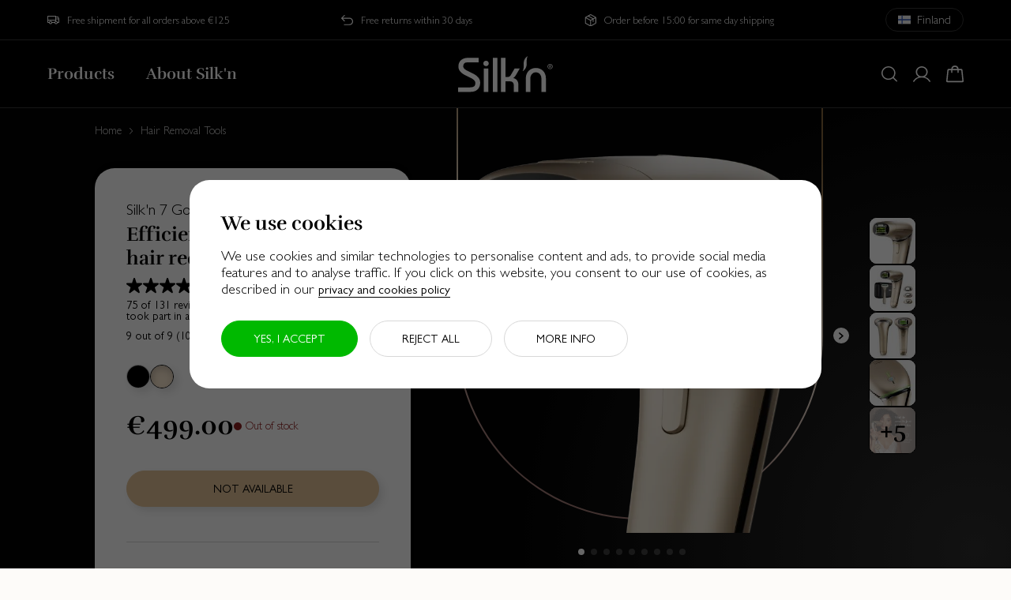

--- FILE ---
content_type: text/html;charset=UTF-8
request_url: https://www.silkn.eu/fi/en/hair-removal-tools/silk-n-7-eu--SILK000179.html?dwvar_SILK000179_color=gold&cgid=hair-removal
body_size: 36648
content:


































<!DOCTYPE html>
<html lang="en-FI">
<head>



    

    <script class="vuex-data " type="application/json">
        {"page":{"namespace":"Product","locale":{"locales":[{"id":"de_AT","label":"Deutsch (Österreich)","localizedLabel":"Deutsch (Österreich)","country":"AT","countryLabel":"Österreich","localizedCountryLabel":"Österreich","language":"de","languageLabel":"Deutsch","localizedLanguageLabel":"Deutsch","active":false,"isCurrentLanguage":false,"isCurrentCountry":false,"siteId":"silk","default":false,"currencies":["EUR"],"visible":true,"ecommerceEnabled":true,"urls":{"redirect":"https://www.silkn.eu/at/de/haarentfernung/silk-n-7-eu--SILK000179.html?cgid=hair-removal&dwvar_SILK000179_color=gold","alternate":"https://www.silkn.eu/at/de/haarentfernung/ipl-haarentfernung/silk-n-7-eu--SILK000179.html"}},{"id":"en_AT","label":"English (Austria)","localizedLabel":"English (Austria)","country":"AT","countryLabel":"Austria","localizedCountryLabel":"Austria","language":"en","languageLabel":"English","localizedLanguageLabel":"English","active":false,"isCurrentLanguage":true,"isCurrentCountry":false,"siteId":"silk","default":false,"currencies":["EUR"],"visible":true,"ecommerceEnabled":true,"urls":{"redirect":"https://www.silkn.eu/at/en/hair-removal-tools/silk-n-7-eu--SILK000179.html?cgid=hair-removal&dwvar_SILK000179_color=gold","alternate":"https://www.silkn.eu/at/en/hair-removal-tools/ipl-hair-removal/silk-n-7-eu--SILK000179.html"}},{"id":"en_AU","label":"English (Australia)","localizedLabel":"English (Australia)","country":"AU","countryLabel":"Australia","localizedCountryLabel":"Australia","language":"en","languageLabel":"English","localizedLanguageLabel":"English","active":false,"isCurrentLanguage":true,"isCurrentCountry":false,"siteId":"skus","default":false,"currencies":["AUD"],"visible":true,"ecommerceEnabled":false,"urls":{"redirect":"https://www.silkn.com/au/"}},{"id":"nl_BE","label":"Nederlands (België)","localizedLabel":"Nederlands (België)","country":"BE","countryLabel":"België","localizedCountryLabel":"België","language":"nl","languageLabel":"Nederlands","localizedLanguageLabel":"Nederlands","active":false,"isCurrentLanguage":false,"isCurrentCountry":false,"siteId":"silk","default":false,"currencies":["EUR"],"visible":true,"ecommerceEnabled":true,"urls":{"redirect":"https://www.silkn.eu/be/nl/ontharen/silk-n-7-eu--SILK000179.html?cgid=hair-removal&dwvar_SILK000179_color=gold","alternate":"https://www.silkn.eu/be/nl/ontharen/lichtontharing/silk-n-7-eu--SILK000179.html"}},{"id":"fr_BE","label":"Français (Belgique)","localizedLabel":"français (Belgique)","country":"BE","countryLabel":"Belgique","localizedCountryLabel":"Belgique","language":"fr","languageLabel":"Français","localizedLanguageLabel":"français","active":false,"isCurrentLanguage":false,"isCurrentCountry":false,"siteId":"silk","default":false,"currencies":["EUR"],"visible":true,"ecommerceEnabled":true,"urls":{"redirect":"https://www.silkn.eu/be/fr/appareils-epilation/silk-n-7-eu--SILK000179.html?cgid=hair-removal&dwvar_SILK000179_color=gold","alternate":"https://www.silkn.eu/be/fr/appareils-epilation/lumiere-pulsee/silk-n-7-eu--SILK000179.html"}},{"id":"de_BE","label":"Deutsch (Belgien)","localizedLabel":"Deutsch (Belgien)","country":"BE","countryLabel":"Belgien","localizedCountryLabel":"Belgien","language":"de","languageLabel":"Deutsch","localizedLanguageLabel":"Deutsch","active":false,"isCurrentLanguage":false,"isCurrentCountry":false,"siteId":"silk","default":false,"currencies":["EUR"],"visible":true,"ecommerceEnabled":true,"urls":{"redirect":"https://www.silkn.eu/be/de/haarentfernung/silk-n-7-eu--SILK000179.html?cgid=hair-removal&dwvar_SILK000179_color=gold","alternate":"https://www.silkn.eu/be/de/haarentfernung/ipl-haarentfernung/silk-n-7-eu--SILK000179.html"}},{"id":"en_BE","label":"English (Belgium)","localizedLabel":"English (Belgium)","country":"BE","countryLabel":"Belgium","localizedCountryLabel":"Belgium","language":"en","languageLabel":"English","localizedLanguageLabel":"English","active":false,"isCurrentLanguage":true,"isCurrentCountry":false,"siteId":"silk","default":false,"currencies":["EUR"],"visible":true,"ecommerceEnabled":true,"urls":{"redirect":"https://www.silkn.eu/be/en/hair-removal-tools/silk-n-7-eu--SILK000179.html?cgid=hair-removal&dwvar_SILK000179_color=gold","alternate":"https://www.silkn.eu/be/en/hair-removal-tools/ipl-hair-removal/silk-n-7-eu--SILK000179.html"}},{"id":"en_BG","label":"English (Bulgaria)","localizedLabel":"English (Bulgaria)","country":"BG","countryLabel":"Bulgaria","localizedCountryLabel":"Bulgaria","language":"en","languageLabel":"English","localizedLanguageLabel":"English","active":false,"isCurrentLanguage":true,"isCurrentCountry":false,"siteId":"silk","default":false,"currencies":["EUR"],"visible":true,"ecommerceEnabled":true,"urls":{"redirect":"https://www.silkn.eu/bg/en/hair-removal-tools/silk-n-7-eu--SILK000179.html?cgid=hair-removal&dwvar_SILK000179_color=gold","alternate":"https://www.silkn.eu/bg/en/hair-removal-tools/ipl-hair-removal/silk-n-7-eu--SILK000179.html"}},{"id":"fr_CH","label":"Français (Suisse)","localizedLabel":"français (Suisse)","country":"CH","countryLabel":"Suisse","localizedCountryLabel":"Suisse","language":"fr","languageLabel":"Français","localizedLanguageLabel":"français","active":false,"isCurrentLanguage":false,"isCurrentCountry":false,"siteId":"silk","default":false,"currencies":["EUR"],"visible":true,"ecommerceEnabled":true,"urls":{"redirect":"https://www.silkn.eu/ch/fr/appareils-epilation/silk-n-7-eu--SILK000179.html?cgid=hair-removal&dwvar_SILK000179_color=gold","alternate":"https://www.silkn.eu/ch/fr/appareils-epilation/lumiere-pulsee/silk-n-7-eu--SILK000179.html"}},{"id":"de_CH","label":"Deutsch (Schweiz)","localizedLabel":"Deutsch (Schweiz)","country":"CH","countryLabel":"Schweiz","localizedCountryLabel":"Schweiz","language":"de","languageLabel":"Deutsch","localizedLanguageLabel":"Deutsch","active":false,"isCurrentLanguage":false,"isCurrentCountry":false,"siteId":"silk","default":false,"currencies":["EUR"],"visible":true,"ecommerceEnabled":true,"urls":{"redirect":"https://www.silkn.eu/ch/de/haarentfernung/silk-n-7-eu--SILK000179.html?cgid=hair-removal&dwvar_SILK000179_color=gold","alternate":"https://www.silkn.eu/ch/de/haarentfernung/ipl-haarentfernung/silk-n-7-eu--SILK000179.html"}},{"id":"en_CH","label":"English (Switzerland)","localizedLabel":"English (Switzerland)","country":"CH","countryLabel":"Switzerland","localizedCountryLabel":"Switzerland","language":"en","languageLabel":"English","localizedLanguageLabel":"English","active":false,"isCurrentLanguage":true,"isCurrentCountry":false,"siteId":"silk","default":false,"currencies":["EUR"],"visible":true,"ecommerceEnabled":true,"urls":{"redirect":"https://www.silkn.eu/ch/en/hair-removal-tools/silk-n-7-eu--SILK000179.html?cgid=hair-removal&dwvar_SILK000179_color=gold","alternate":"https://www.silkn.eu/ch/en/hair-removal-tools/ipl-hair-removal/silk-n-7-eu--SILK000179.html"}},{"id":"en_CZ","label":"English (Czechia)","localizedLabel":"English (Czechia)","country":"CZ","countryLabel":"Czechia","localizedCountryLabel":"Czechia","language":"en","languageLabel":"English","localizedLanguageLabel":"English","active":false,"isCurrentLanguage":true,"isCurrentCountry":false,"siteId":"silk","default":false,"currencies":["EUR"],"visible":true,"ecommerceEnabled":true,"urls":{"redirect":"https://www.silkn.eu/cz/en/hair-removal-tools/silk-n-7-eu--SILK000179.html?cgid=hair-removal&dwvar_SILK000179_color=gold","alternate":"https://www.silkn.eu/cz/en/hair-removal-tools/ipl-hair-removal/silk-n-7-eu--SILK000179.html"}},{"id":"de_DE","label":"Deutsch (Deutschland)","localizedLabel":"Deutsch (Deutschland)","country":"DE","countryLabel":"Deutschland","localizedCountryLabel":"Deutschland","language":"de","languageLabel":"Deutsch","localizedLanguageLabel":"Deutsch","active":false,"isCurrentLanguage":false,"isCurrentCountry":false,"siteId":"silk","default":false,"currencies":["EUR"],"visible":true,"ecommerceEnabled":true,"urls":{"redirect":"https://www.silkn.eu/s/Sites-silk-Site/dw/shared_session_redirect?url=https%3A%2F%2Fwww.silkn.de%2Fhaarentfernung%2Fsilk-n-7-eu--SILK000179.html%3Fcgid%3Dhair-removal%26dwvar_SILK000179_color%3Dgold","alternate":"https://www.silkn.de/haarentfernung/ipl-haarentfernung/silk-n-7-eu--SILK000179.html"}},{"id":"en_DE","label":"English (Germany)","localizedLabel":"English (Germany)","country":"DE","countryLabel":"Germany","localizedCountryLabel":"Germany","language":"en","languageLabel":"English","localizedLanguageLabel":"English","active":false,"isCurrentLanguage":true,"isCurrentCountry":false,"siteId":"silk","default":false,"currencies":["EUR"],"visible":true,"ecommerceEnabled":true,"urls":{"redirect":"https://www.silkn.eu/s/Sites-silk-Site/dw/shared_session_redirect?url=https%3A%2F%2Fwww.silkn.de%2Fen%2Fhair-removal-tools%2Fsilk-n-7-eu--SILK000179.html%3Fcgid%3Dhair-removal%26dwvar_SILK000179_color%3Dgold","alternate":"https://www.silkn.de/en/hair-removal-tools/ipl-hair-removal/silk-n-7-eu--SILK000179.html"}},{"id":"en_DK","label":"English (Denmark)","localizedLabel":"English (Denmark)","country":"DK","countryLabel":"Denmark","localizedCountryLabel":"Denmark","language":"en","languageLabel":"English","localizedLanguageLabel":"English","active":false,"isCurrentLanguage":true,"isCurrentCountry":false,"siteId":"silk","default":false,"currencies":["EUR"],"visible":true,"ecommerceEnabled":true,"urls":{"redirect":"https://www.silkn.eu/dk/en/hair-removal-tools/silk-n-7-eu--SILK000179.html?cgid=hair-removal&dwvar_SILK000179_color=gold","alternate":"https://www.silkn.eu/dk/en/hair-removal-tools/ipl-hair-removal/silk-n-7-eu--SILK000179.html"}},{"id":"en_EE","label":"English (Estonia)","localizedLabel":"English (Estonia)","country":"EE","countryLabel":"Estonia","localizedCountryLabel":"Estonia","language":"en","languageLabel":"English","localizedLanguageLabel":"English","active":false,"isCurrentLanguage":true,"isCurrentCountry":false,"siteId":"silk","default":false,"currencies":["EUR"],"visible":true,"ecommerceEnabled":true,"urls":{"redirect":"https://www.silkn.eu/ee/en/hair-removal-tools/silk-n-7-eu--SILK000179.html?cgid=hair-removal&dwvar_SILK000179_color=gold","alternate":"https://www.silkn.eu/ee/en/hair-removal-tools/ipl-hair-removal/silk-n-7-eu--SILK000179.html"}},{"id":"es_ES","label":"español (España)","localizedLabel":"español (España)","country":"ES","countryLabel":"España","localizedCountryLabel":"España","language":"es","languageLabel":"español","localizedLanguageLabel":"español","active":false,"isCurrentLanguage":false,"isCurrentCountry":false,"siteId":"silk","default":false,"currencies":["EUR"],"visible":true,"ecommerceEnabled":true,"urls":{"redirect":"https://www.silkn.eu/s/Sites-silk-Site/dw/shared_session_redirect?url=https%3A%2F%2Fwww.silkn.es%2Fdepilaci%25C3%25B3n%2Fsilk-n-7-eu--SILK000179.html%3Fcgid%3Dhair-removal%26dwvar_SILK000179_color%3Dgold","alternate":"https://www.silkn.es/depilaci%C3%B3n/luz-pulsada/silk-n-7-eu--SILK000179.html"}},{"id":"en_ES","label":"English (Spain)","localizedLabel":"English (Spain)","country":"ES","countryLabel":"Spain","localizedCountryLabel":"Spain","language":"en","languageLabel":"English","localizedLanguageLabel":"English","active":false,"isCurrentLanguage":true,"isCurrentCountry":false,"siteId":"silk","default":false,"currencies":["EUR"],"visible":true,"ecommerceEnabled":true,"urls":{"redirect":"https://www.silkn.eu/s/Sites-silk-Site/dw/shared_session_redirect?url=https%3A%2F%2Fwww.silkn.es%2Fen%2Fhair-removal-tools%2Fsilk-n-7-eu--SILK000179.html%3Fcgid%3Dhair-removal%26dwvar_SILK000179_color%3Dgold","alternate":"https://www.silkn.es/en/hair-removal-tools/ipl-hair-removal/silk-n-7-eu--SILK000179.html"}},{"id":"en_FI","label":"English (Finland)","localizedLabel":"English (Finland)","country":"FI","countryLabel":"Finland","localizedCountryLabel":"Finland","language":"en","languageLabel":"English","localizedLanguageLabel":"English","active":true,"isCurrentLanguage":true,"isCurrentCountry":true,"siteId":"silk","default":false,"currencies":["EUR"],"visible":true,"ecommerceEnabled":true,"urls":{"redirect":"https://www.silkn.eu/fi/en/hair-removal-tools/silk-n-7-eu--SILK000179.html?cgid=hair-removal&dwvar_SILK000179_color=gold","alternate":"https://www.silkn.eu/fi/en/hair-removal-tools/ipl-hair-removal/silk-n-7-eu--SILK000179.html"},"title":"We've set your country preference to <strong>Finland</strong>"},{"id":"fr_FR","label":"Français (France)","localizedLabel":"français (France)","country":"FR","countryLabel":"France","localizedCountryLabel":"France","language":"fr","languageLabel":"Français","localizedLanguageLabel":"français","active":false,"isCurrentLanguage":false,"isCurrentCountry":false,"siteId":"silk","default":false,"currencies":["EUR"],"visible":true,"ecommerceEnabled":true,"urls":{"redirect":"https://www.silkn.eu/s/Sites-silk-Site/dw/shared_session_redirect?url=https%3A%2F%2Fwww.silkn.fr%2Fappareils-epilation%2Fsilk-n-7-eu--SILK000179.html%3Fcgid%3Dhair-removal%26dwvar_SILK000179_color%3Dgold","alternate":"https://www.silkn.fr/appareils-epilation/lumiere-pulsee/silk-n-7-eu--SILK000179.html"}},{"id":"en_FR","label":"English (France)","localizedLabel":"English (France)","country":"FR","countryLabel":"France","localizedCountryLabel":"France","language":"en","languageLabel":"English","localizedLanguageLabel":"English","active":false,"isCurrentLanguage":true,"isCurrentCountry":false,"siteId":"silk","default":false,"currencies":["EUR"],"visible":true,"ecommerceEnabled":true,"urls":{"redirect":"https://www.silkn.eu/s/Sites-silk-Site/dw/shared_session_redirect?url=https%3A%2F%2Fwww.silkn.fr%2Fen%2Fhair-removal-tools%2Fsilk-n-7-eu--SILK000179.html%3Fcgid%3Dhair-removal%26dwvar_SILK000179_color%3Dgold","alternate":"https://www.silkn.fr/en/hair-removal-tools/ipl-hair-removal/silk-n-7-eu--SILK000179.html"}},{"id":"en_GB","label":"English (United Kingdom)","localizedLabel":"English (United Kingdom)","country":"GB","countryLabel":"United Kingdom","localizedCountryLabel":"United Kingdom","language":"en","languageLabel":"English","localizedLanguageLabel":"English","active":false,"isCurrentLanguage":true,"isCurrentCountry":false,"siteId":"silk","default":false,"currencies":["GBP"],"visible":true,"ecommerceEnabled":true,"urls":{"redirect":"https://www.silkn.eu/s/Sites-silk-Site/dw/shared_session_redirect?url=https%3A%2F%2Fwww.silkn.co.uk%2Fhair-removal-tools%2Fsilk-n-7-eu--SILK000179.html%3Fcgid%3Dhair-removal%26dwvar_SILK000179_color%3Dgold","alternate":"https://www.silkn.co.uk/hair-removal-tools/ipl-hair-removal/silk-n-7-eu--SILK000179.html","canonical":"https://www.silkn.co.uk/hair-removal-tools/ipl-hair-removal/silk-n-7-eu--SILK000179.html"}},{"id":"en_GR","label":"English (Greece)","localizedLabel":"English (Greece)","country":"GR","countryLabel":"Greece","localizedCountryLabel":"Greece","language":"en","languageLabel":"English","localizedLanguageLabel":"English","active":false,"isCurrentLanguage":true,"isCurrentCountry":false,"siteId":"silk","default":false,"currencies":["EUR"],"visible":true,"ecommerceEnabled":true,"urls":{"redirect":"https://www.silkn.eu/gr/en/hair-removal-tools/silk-n-7-eu--SILK000179.html?cgid=hair-removal&dwvar_SILK000179_color=gold","alternate":"https://www.silkn.eu/gr/en/hair-removal-tools/ipl-hair-removal/silk-n-7-eu--SILK000179.html"}},{"id":"en_HU","label":"English (Hungary)","localizedLabel":"English (Hungary)","country":"HU","countryLabel":"Hungary","localizedCountryLabel":"Hungary","language":"en","languageLabel":"English","localizedLanguageLabel":"English","active":false,"isCurrentLanguage":true,"isCurrentCountry":false,"siteId":"silk","default":false,"currencies":["EUR"],"visible":true,"ecommerceEnabled":true,"urls":{"redirect":"https://www.silkn.eu/hu/en/hair-removal-tools/silk-n-7-eu--SILK000179.html?cgid=hair-removal&dwvar_SILK000179_color=gold","alternate":"https://www.silkn.eu/hu/en/hair-removal-tools/ipl-hair-removal/silk-n-7-eu--SILK000179.html"}},{"id":"en_IE","label":"English (Ireland)","localizedLabel":"English (Ireland)","country":"IE","countryLabel":"Ireland","localizedCountryLabel":"Ireland","language":"en","languageLabel":"English","localizedLanguageLabel":"English","active":false,"isCurrentLanguage":true,"isCurrentCountry":false,"siteId":"silk","default":false,"currencies":["EUR"],"visible":true,"ecommerceEnabled":true,"urls":{"redirect":"https://www.silkn.eu/ie/en/hair-removal-tools/silk-n-7-eu--SILK000179.html?cgid=hair-removal&dwvar_SILK000179_color=gold","alternate":"https://www.silkn.eu/ie/en/hair-removal-tools/ipl-hair-removal/silk-n-7-eu--SILK000179.html"}},{"id":"en_IT","label":"English (Italy)","localizedLabel":"English (Italy)","country":"IT","countryLabel":"Italy","localizedCountryLabel":"Italy","language":"en","languageLabel":"English","localizedLanguageLabel":"English","active":false,"isCurrentLanguage":true,"isCurrentCountry":false,"siteId":"silk","default":false,"currencies":["EUR"],"visible":true,"ecommerceEnabled":true,"urls":{"redirect":"https://www.silkn.eu/it/en/hair-removal-tools/silk-n-7-eu--SILK000179.html?cgid=hair-removal&dwvar_SILK000179_color=gold","alternate":"https://www.silkn.eu/it/en/hair-removal-tools/ipl-hair-removal/silk-n-7-eu--SILK000179.html"}},{"id":"en_LT","label":"English (Lithuania)","localizedLabel":"English (Lithuania)","country":"LT","countryLabel":"Lithuania","localizedCountryLabel":"Lithuania","language":"en","languageLabel":"English","localizedLanguageLabel":"English","active":false,"isCurrentLanguage":true,"isCurrentCountry":false,"siteId":"silk","default":false,"currencies":["EUR"],"visible":true,"ecommerceEnabled":true,"urls":{"redirect":"https://www.silkn.eu/lt/en/hair-removal-tools/silk-n-7-eu--SILK000179.html?cgid=hair-removal&dwvar_SILK000179_color=gold","alternate":"https://www.silkn.eu/lt/en/hair-removal-tools/ipl-hair-removal/silk-n-7-eu--SILK000179.html"}},{"id":"en_LU","label":"English (Luxembourg)","localizedLabel":"English (Luxembourg)","country":"LU","countryLabel":"Luxembourg","localizedCountryLabel":"Luxembourg","language":"en","languageLabel":"English","localizedLanguageLabel":"English","active":false,"isCurrentLanguage":true,"isCurrentCountry":false,"siteId":"silk","default":false,"currencies":["EUR"],"visible":true,"ecommerceEnabled":true,"urls":{"redirect":"https://www.silkn.eu/lu/en/hair-removal-tools/silk-n-7-eu--SILK000179.html?cgid=hair-removal&dwvar_SILK000179_color=gold","alternate":"https://www.silkn.eu/lu/en/hair-removal-tools/ipl-hair-removal/silk-n-7-eu--SILK000179.html"}},{"id":"en_LV","label":"English (Latvia)","localizedLabel":"English (Latvia)","country":"LV","countryLabel":"Latvia","localizedCountryLabel":"Latvia","language":"en","languageLabel":"English","localizedLanguageLabel":"English","active":false,"isCurrentLanguage":true,"isCurrentCountry":false,"siteId":"silk","default":false,"currencies":["EUR"],"visible":true,"ecommerceEnabled":true,"urls":{"redirect":"https://www.silkn.eu/lv/en/hair-removal-tools/silk-n-7-eu--SILK000179.html?cgid=hair-removal&dwvar_SILK000179_color=gold","alternate":"https://www.silkn.eu/lv/en/hair-removal-tools/ipl-hair-removal/silk-n-7-eu--SILK000179.html"}},{"id":"en_MC","label":"English (Monaco)","localizedLabel":"English (Monaco)","country":"MC","countryLabel":"Monaco","localizedCountryLabel":"Monaco","language":"en","languageLabel":"English","localizedLanguageLabel":"English","active":false,"isCurrentLanguage":true,"isCurrentCountry":false,"siteId":"silk","default":false,"currencies":["EUR"],"visible":true,"ecommerceEnabled":true,"urls":{"redirect":"https://www.silkn.eu/mc/en/hair-removal-tools/silk-n-7-eu--SILK000179.html?cgid=hair-removal&dwvar_SILK000179_color=gold","alternate":"https://www.silkn.eu/mc/en/hair-removal-tools/ipl-hair-removal/silk-n-7-eu--SILK000179.html"}},{"id":"nl_NL","label":"Nederlands (Nederland)","localizedLabel":"Nederlands (Nederland)","country":"NL","countryLabel":"Nederland","localizedCountryLabel":"Nederland","language":"nl","languageLabel":"Nederlands","localizedLanguageLabel":"Nederlands","active":false,"isCurrentLanguage":false,"isCurrentCountry":false,"siteId":"silk","default":false,"currencies":["EUR"],"visible":true,"ecommerceEnabled":true,"urls":{"redirect":"https://www.silkn.eu/s/Sites-silk-Site/dw/shared_session_redirect?url=https%3A%2F%2Fwww.silkn.nl%2Fontharen%2Fsilk-n-7-eu--SILK000179.html%3Fcgid%3Dhair-removal%26dwvar_SILK000179_color%3Dgold","alternate":"https://www.silkn.nl/ontharen/lichtontharing/silk-n-7-eu--SILK000179.html"}},{"id":"en_NL","label":"English (Netherlands)","localizedLabel":"English (Netherlands)","country":"NL","countryLabel":"Netherlands","localizedCountryLabel":"Netherlands","language":"en","languageLabel":"English","localizedLanguageLabel":"English","active":false,"isCurrentLanguage":true,"isCurrentCountry":false,"siteId":"silk","default":false,"currencies":["EUR"],"visible":true,"ecommerceEnabled":true,"urls":{"redirect":"https://www.silkn.eu/s/Sites-silk-Site/dw/shared_session_redirect?url=https%3A%2F%2Fwww.silkn.nl%2Fen%2Fhair-removal-tools%2Fsilk-n-7-eu--SILK000179.html%3Fcgid%3Dhair-removal%26dwvar_SILK000179_color%3Dgold","alternate":"https://www.silkn.nl/en/hair-removal-tools/ipl-hair-removal/silk-n-7-eu--SILK000179.html"}},{"id":"en_NO","label":"English (Norway)","localizedLabel":"English (Norway)","country":"NO","countryLabel":"Norway","localizedCountryLabel":"Norway","language":"en","languageLabel":"English","localizedLanguageLabel":"English","active":false,"isCurrentLanguage":true,"isCurrentCountry":false,"siteId":"silk","default":false,"currencies":["EUR"],"visible":true,"ecommerceEnabled":true,"urls":{"redirect":"https://www.silkn.eu/no/en/hair-removal-tools/silk-n-7-eu--SILK000179.html?cgid=hair-removal&dwvar_SILK000179_color=gold","alternate":"https://www.silkn.eu/no/en/hair-removal-tools/ipl-hair-removal/silk-n-7-eu--SILK000179.html"}},{"id":"pl_PL","label":"polski (Polska)","localizedLabel":"polski (Polska)","country":"PL","countryLabel":"Polska","localizedCountryLabel":"Polska","language":"pl","languageLabel":"polski","localizedLanguageLabel":"polski","active":false,"isCurrentLanguage":false,"isCurrentCountry":false,"siteId":"external","default":false,"currencies":["EUR"],"visible":true,"ecommerceEnabled":true,"urls":{"redirect":"http://www.silkn.pl"}},{"id":"en_PT","label":"English (Portugal)","localizedLabel":"English (Portugal)","country":"PT","countryLabel":"Portugal","localizedCountryLabel":"Portugal","language":"en","languageLabel":"English","localizedLanguageLabel":"English","active":false,"isCurrentLanguage":true,"isCurrentCountry":false,"siteId":"silk","default":false,"currencies":["EUR"],"visible":true,"ecommerceEnabled":true,"urls":{"redirect":"https://www.silkn.eu/pt/en/hair-removal-tools/silk-n-7-eu--SILK000179.html?cgid=hair-removal&dwvar_SILK000179_color=gold","alternate":"https://www.silkn.eu/pt/en/hair-removal-tools/ipl-hair-removal/silk-n-7-eu--SILK000179.html"}},{"id":"en_RO","label":"English (Romania)","localizedLabel":"English (Romania)","country":"RO","countryLabel":"Romania","localizedCountryLabel":"Romania","language":"en","languageLabel":"English","localizedLanguageLabel":"English","active":false,"isCurrentLanguage":true,"isCurrentCountry":false,"siteId":"silk","default":false,"currencies":["EUR"],"visible":true,"ecommerceEnabled":true,"urls":{"redirect":"https://www.silkn.eu/ro/en/hair-removal-tools/silk-n-7-eu--SILK000179.html?cgid=hair-removal&dwvar_SILK000179_color=gold","alternate":"https://www.silkn.eu/ro/en/hair-removal-tools/ipl-hair-removal/silk-n-7-eu--SILK000179.html"}},{"id":"en_SE","label":"English (Sweden)","localizedLabel":"English (Sweden)","country":"SE","countryLabel":"Sweden","localizedCountryLabel":"Sweden","language":"en","languageLabel":"English","localizedLanguageLabel":"English","active":false,"isCurrentLanguage":true,"isCurrentCountry":false,"siteId":"silk","default":false,"currencies":["EUR"],"visible":true,"ecommerceEnabled":true,"urls":{"redirect":"https://www.silkn.eu/se/en/hair-removal-tools/silk-n-7-eu--SILK000179.html?cgid=hair-removal&dwvar_SILK000179_color=gold","alternate":"https://www.silkn.eu/se/en/hair-removal-tools/ipl-hair-removal/silk-n-7-eu--SILK000179.html"}},{"id":"en_SI","label":"English (Slovenia)","localizedLabel":"English (Slovenia)","country":"SI","countryLabel":"Slovenia","localizedCountryLabel":"Slovenia","language":"en","languageLabel":"English","localizedLanguageLabel":"English","active":false,"isCurrentLanguage":true,"isCurrentCountry":false,"siteId":"silk","default":false,"currencies":["EUR"],"visible":true,"ecommerceEnabled":true,"urls":{"redirect":"https://www.silkn.eu/si/en/hair-removal-tools/silk-n-7-eu--SILK000179.html?cgid=hair-removal&dwvar_SILK000179_color=gold","alternate":"https://www.silkn.eu/si/en/hair-removal-tools/ipl-hair-removal/silk-n-7-eu--SILK000179.html"}},{"id":"en_SK","label":"English (Slovakia)","localizedLabel":"English (Slovakia)","country":"SK","countryLabel":"Slovakia","localizedCountryLabel":"Slovakia","language":"en","languageLabel":"English","localizedLanguageLabel":"English","active":false,"isCurrentLanguage":true,"isCurrentCountry":false,"siteId":"silk","default":false,"currencies":["EUR"],"visible":true,"ecommerceEnabled":true,"urls":{"redirect":"https://www.silkn.eu/sk/en/hair-removal-tools/silk-n-7-eu--SILK000179.html?cgid=hair-removal&dwvar_SILK000179_color=gold","alternate":"https://www.silkn.eu/sk/en/hair-removal-tools/ipl-hair-removal/silk-n-7-eu--SILK000179.html"}},{"id":"en_US","label":"English (United States)","localizedLabel":"English (United States)","country":"US","countryLabel":"United States","localizedCountryLabel":"United States","language":"en","languageLabel":"English","localizedLanguageLabel":"English","active":false,"isCurrentLanguage":true,"isCurrentCountry":false,"siteId":"skus","default":false,"currencies":["USD"],"visible":true,"ecommerceEnabled":true,"urls":{"redirect":"https://www.silkn.com/"}},{"id":"en_CA","label":"English (Canada)","localizedLabel":"English (Canada)","country":"CA","countryLabel":"Canada","localizedCountryLabel":"Canada","language":"en","languageLabel":"English","localizedLanguageLabel":"English","active":false,"isCurrentLanguage":true,"isCurrentCountry":false,"siteId":"skus","default":false,"currencies":["CAD"],"visible":true,"ecommerceEnabled":true,"urls":{"redirect":"https://www.silkn.ca/"}}],"languages":[{"id":"en_FI","label":"English (Finland)","localizedLabel":"English (Finland)","country":"FI","countryLabel":"Finland","localizedCountryLabel":"Finland","language":"en","languageLabel":"English","localizedLanguageLabel":"English","active":true,"isCurrentLanguage":true,"isCurrentCountry":true,"siteId":"silk","default":false,"currencies":["EUR"],"visible":true,"ecommerceEnabled":true,"urls":{"redirect":"https://www.silkn.eu/fi/en/hair-removal-tools/silk-n-7-eu--SILK000179.html?cgid=hair-removal&dwvar_SILK000179_color=gold","alternate":"https://www.silkn.eu/fi/en/hair-removal-tools/ipl-hair-removal/silk-n-7-eu--SILK000179.html"},"title":"We've set your country preference to <strong>Finland</strong>"}],"currentLocale":{"id":"en_FI","label":"English (Finland)","localizedLabel":"English (Finland)","country":"FI","countryLabel":"Finland","localizedCountryLabel":"Finland","language":"en","languageLabel":"English","localizedLanguageLabel":"English","active":true,"isCurrentLanguage":true,"isCurrentCountry":true,"siteId":"silk","default":false,"currencies":["EUR"],"visible":true,"ecommerceEnabled":true,"urls":{"redirect":"https://www.silkn.eu/fi/en/hair-removal-tools/silk-n-7-eu--SILK000179.html?cgid=hair-removal&dwvar_SILK000179_color=gold","alternate":"https://www.silkn.eu/fi/en/hair-removal-tools/ipl-hair-removal/silk-n-7-eu--SILK000179.html"},"title":"We've set your country preference to <strong>Finland</strong>"},"currencies":[{"currencyCode":"EUR","name":"Euro","symbol":"€","url":"/on/demandware.store/Sites-silk-Site/en_FI/Page-SetCurrency?currencyCode=EUR"}]},"pipelineName":"Product-ShowInCategory","metaData":{"title":"Silk'n 7 Gold","description":""},"actionUrls":{"couponStatusDialog":"/on/demandware.store/Sites-silk-Site/en_FI/Cart-CouponStatusDialog","includeGoogleTagManager":"/on/demandware.store/Sites-silk-Site/en_FI/Page-IncludeGoogleTagManager","getApplicableShippingMethods":"/on/demandware.store/Sites-silk-Site/en_FI/CheckoutServices-GetApplicableShippingMethods","getProductUrl":"/on/demandware.store/Sites-silk-Site/en_FI/Product-Show","getGiftCertEditUrl":"/on/demandware.store/Sites-silk-Site/en_FI/GiftCert-Edit","getGiftCertBalance":"/on/demandware.store/Sites-silk-Site/en_FI/GiftCert-CheckBalance","getCartVuexData":"/on/demandware.store/Sites-silk-Site/en_FI/Cart-GetVuexData","accountOnErrorRedirectUrl":"/fi/en/login/","getConsentContent":"/on/demandware.store/Sites-silk-Site/en_FI/ConsentTracking-GetContent","updateConsent":"/on/demandware.store/Sites-silk-Site/en_FI/ConsentTracking-SetSession","getVuexForm":"/on/demandware.store/Sites-silk-Site/en_FI/Page-IncludeVuexForm?format=ajax","updateVuexForm":"/on/demandware.store/Sites-silk-Site/en_FI/Page-UpdateVuexForm","setSessionAttributes":"/on/demandware.store/Sites-silk-Site/en_FI/Page-SetSessionAttributes","getInStoreProduct":"/on/demandware.store/Sites-silk-Site/en_FI/InStore-GetProduct","redirectToHome":"/fi/en/","getSetDetails":"/on/demandware.store/Sites-silk-Site/en_FI/Product-GetSetDetails","renderProductRecommendations":"/on/demandware.store/Sites-silk-Site/en_FI/Search-GetProductTiles","renderContentSlot":"/on/demandware.store/Sites-silk-Site/en_FI/Page-RenderContentSlot"},"recaptchaSiteKey":"6LeWuSAqAAAAAALmk21pTADEwrzP7y8sCfOaJDkK","facebookLoginEnabled":false,"showDeliveryTypesPopup":false,"serviceChatConfiguration":{}},"featureFlags":{"loaderHiddenForNamespaces":["HomePage","Product","Search"],"showOutOfStockText":true,"enableProductLineActionsMiniCart":true},"forms.form|recaptcha":{"actionUrl":"/on/demandware.store/Sites-silk-Site/en_FI/Page-HideCaptcha","id":"recaptcha","htmlName":"dwfrm_recaptcha","method":"POST","actions":[{"htmlName":"dwfrm_recaptcha_save","id":"save","text":"Submit"}],"fields":{},"groups":{},"layout":{"fields":[],"groups":[]},"valid":true},"physicalStore":{"actionUrls":{"getNearestStore":"/on/demandware.store/Sites-silk-Site/en_FI/Stores-GetNearestStore?query=custom%2estoreType%20%21%3d%20%27repaircentre%27","findStores":"/on/demandware.store/Sites-silk-Site/en_FI/Stores-Find"},"resources":{"nearestStore":"neareststore.title","findAnotherStore":"neareststore.findanotherstore","findAStore":"neareststore.findastore","noStoresFound":"neareststore.nostoresfound"}},"products":{"actionUrls":{"getProductVuexData":"/on/demandware.store/Sites-silk-Site/en_FI/Product-GetVuexData","addProductToCart":"/on/demandware.store/Sites-silk-Site/en_FI/Cart-AddProduct"}},"resources":{"common":{"button.addtocart":"Add To Cart","button.buynow":"Buy Now","button.update":"Update","button.notavailable":"Not available","button.notifymewhenavailable":"Notify me when available","global.select":"Select","global.selected":"Selected","global.free":"Free","global.showmore":"Show more","global.showless":"Show less","global.continue":"Continue","global.viewdetails":"View details","global.moreinfo":"More information"},"locale":{"global.amount":"Amount","global.applied":"Applied","global.notapplied":"Not Applied","global.cancel":"Cancel","global.edit":"Edit","global.remove":"Remove Item","global.phone":"Phone","global.requiredfields":"* Indicates a required field","global.next":"Continue","global.login":"Login","global.shippingmethod":"Shipping method","global.search":"Search","global.day":"Day","global.days":"Days","global.hour":"Hour","global.hours":"Hours","global.minutes":"Min","global.seconds":"Sec","localeswitcher.currentlocale.ecommercedisabled.title":"Delivery for {country} is currently not possible","localeswitcher.currentlocale.ecommercedisabled.description":"It's currently not possible to ship products to the selected destination. Please change country to start shopping.","localeswitcher.currentlocale.description":"You will now see all of the assortments & promotions available for your delivery destination.","localeswitcher.selectcountry.title":"Select your delivery country","localeswitcher.selectcountry.description":"Please select your country below to begin shopping. You will then see all of the assortments & promotions available for your delivery destination.","localeswitcher.continueshopping.action":"Continue Shopping","localeswitcher.changecountry.action":"Change Country","localeswitcher.selectcountry.label":"Select your country","localeswitcher.selectcountry.placeholder":"Search","localeswitcher.selectcountry.action":"Select country","availabilty.calloutmessage.comingsoon":"Coming soon","availabilty.calloutmessage.backinstocksoon":"Back in stock soon"},"checkout":{"cart.shippingoptions":"Shipping Options","cart.shippingmethods.details":"Details","cart.shippingmethods.earliestdeliverydate":"Estimated delivery date","cart.shippingmethods.selected.checkout":"You can select your preferred shipping option when checking out.","cart.shippingmethods.expecteddelivery":"Estimated delivery date *","checkoutlater.dialog.title":"Email my Basket","checkoutlater.dialog.explanation":"Enter your email address and we will send you the link of your saved Basket.","checkout.saveinformation":"Click here to save your information","minicart.cart":"Cart","checkout.deliverytypespopup.header":"Receive your groceries","checkout.deliverytypespopup.title":"How would you like to receive your messages?","checkout.deliverytypespopup.intro":"The offer may differ depending on your delivery choice. Make a choice in advance to ensure that your favorite products can be delivered at the right time and place.","instore.scan.valid":"<span>Product scanned</span> Proceed with your purchase.","instore.scan.invalid":"<span>Product not recognized</span> Please try again.","instore.scan.manual":"Scan or enter manually","productreservation.button":"Email me when back&nbsp;in&nbsp;stock","productreservation.plp.button":"Sign up to be notified","productreservation.comingsoon.button":"Email me when launched","productreservation.dialog.title":"Notify me when this item is available!","productreservation.dialog.introduction":"Enter your email address below. You will be notified when this item is available"},"upsPickup":{"pickup.change":"pickup.change"},"account":{"account.myaccountlogin":"Sign in","account.loginnow":"Log in now","account.registernow":"Create an account now","account.createaccount":"Create account","account.newcustomer":"New customer?","account.login.notamember":"Not yet registered?","account.login.alreadyamember":"Already registered?","logininclude.forgotpassword":"Forgotten your password?","passwordreset.title2":"Forgot Password?","passwordreset.message":"Provide your account email to receive an email to reset your password.","setnewpassword.title":"Set New Password","order.orderdetails":"Order Details","order.billingaddress":"Billing Address","order.shippedto":"Shipping address","order.paymentmethod":"Payment Method","order.orderinfo":"Order Info","order.ordernumber":"Order Number","order.date":"Order Date","order.creationdate":"Date Ordered","order.status":"Order Status","order.track":"Track","order.downloadinvoice":"Download invoice","order.shippingmethod":"Method","order.paymentmethod.expiration":"Exp.","orders.noorders":"We have no order records for this account.","addresslist.create":"Create New Address","addresslist.noaddresses":"No addresses found"},"login":{"button.text.oauth.facebook":"Sign in with","login.choice":"OR","login.emailcreateaccount":"Your email address will be used to track your order. If you don't have an account, you will be able to create an account later during the process.","login.subtitle.account":"login.subtitle.account","login.subtitle.guest":"login.subtitle.guest","login.loginchoice.text":"login.loginchoice.text","login.loginchoice.link":"login.loginchoice.link"},"cookies":{"cookiedisabledfeature.featuredisabled":"cookiedisabledfeature.featuredisabled","cookiedisabledfeature.triggerdialog":"cookiedisabledfeature.triggerdialog"},"product":{"product.saturdaydelivery":"Saturday delivery available"},"productReservation":{"productreservation.title":"This product is currently unavailable online","productreservation.disclaimer":"* This field is required"},"contactus":{"contactus.success":"Thank you for contacting us. We will reply to you as soon as possible"},"giftcert":{"giftcertificate.balance":"eGift Card Balance","giftcertificate.expirationdate":"Valid until","giftcert.balance.giftcertnumber":"Card Number","giftcert.balance.checkbalance":"Check Balance","giftcert.balance.title":"Check your balance","giftcert.balance.subtitle":"Enter your <strong>eGift Card number</strong> below.","giftcert.balance.note":"Please note: Promotion codes cannot be combined with free gift offers. Applying a discount code will remove the complimentary gift from your cart.","giftcert.balance.error":"Please enter a valid card number","giftcert.designs.preview":"Preview this card","giftcert.purchase.details.title":"Enter your details","giftcert.additionalinfo.message.title":"Add a message to your recipient:","giftcert.delivery.deliverymethod.label":"How do you want to receive this eGift Card?","giftcert.additionalinfo.amount.label":"Amount","giftcert.additionalinfo.amount.label2":"Or choose an amount between {0} and {1}"},"search":{"refinements.label":"Filters"},"personalisation":{"personalisation.standalone.title":"personalisation.standalone.title","personalisation.customproductoptionbyo.button":"Build your own and add to cart","personalisation.customproductoptionbyo.preview.list.label":"Selected attachments (minimum {0})","personalisation.customproductoptionbyo.preview.cart.label":"Total price ({0} attachments)","personalisation.customproductoptionbyo.preview.content.label":"How it works"},"forms":{"groups.men":"groups.men","groups.women":"groups.women"}},"searchSuggestions":{"actionUrls":{"getProductTiles":"/on/demandware.store/Sites-silk-Site/en_FI/Search-GetProductTiles","getSuggestions":"/on/demandware.store/Sites-silk-Site/en_FI/SearchServices-GetSuggestions","getSearchUrl":"/fi/en/search/","getTileUrl":"/on/demandware.store/Sites-silk-Site/en_FI/Tile-Show"},"resources":{"simplesearch.searchlabel":"Search"}},"loyalty":{"enabled":false,"actionUrls":{"enrich":"/on/demandware.store/Sites-silk-Site/en_FI/YotpoLoyalty-Enrich"},"resources":{"loyaltyredemptionform.title":"You have {points} SMILES","loyaltyredemptionform.subtitle":"Redeem SMILES for rewards on this order","actionhistory.title.action":"Action","actionhistory.title.status":"Status","actionhistory.title.vouchercode":"Voucher Code","actionhistory.title.points":"SMILES","cta.redeem":"Redeem","error.OVER_POINTS_LIMIT":"Not enough SMILES!","error.NO_ACTIVE_BASKET":"Empty basket!","error.OVER_ORDER_AMOUNT":"Exceeds basket amount!"}},"bazaarvoice":{"sdkUrl":"//apps.bazaarvoice.com/deployments/silkn-eu/sfcc/production/en_EU/bv.js"},"emailSubscribeForms":{"actionUrls":{"getEmailSubscribeFormData":"/on/demandware.store/Sites-silk-Site/en_FI/Newsletter-GetVuexData?format=ajax"}},"adyen":{"settings":{"clientKey":"live_V6VMIFNG5VGZZKMXRCYKE2SCNQVG7Q42","environment":"live","installments":null,"googleMerchantID":"BCR2DN4TXWH6XXRB","merchantAccount":"EShop_Silkn","adyenClientKey":"live_V6VMIFNG5VGZZKMXRCYKE2SCNQVG7Q42","SFRA6Enabled":false,"klarnaWidgetEnabled":true,"areExpressPaymentsEnabled":true,"isApplePayExpressEnabled":true,"isAmazonPayExpressEnabled":false,"isGooglePayExpressEnabled":false,"isPayPalExpressEnabled":true,"isPayPalExpressReviewPageEnabled":false,"expressPaymentsOrder":{},"digitsNumber":2},"resources":{"expressPaymentErrorMessages":{"shippingCountryMismatch":"The country of your shipping address on your account does not match the current site.","billingCountryMismatch":"The country of your billing address on your account does not match the current site."}},"actionUrls":{"getPaymentMethods":"https://www.silkn.eu/on/demandware.store/Sites-silk-Site/en_FI/Adyen-GetPaymentMethods","submitPaymentDetails":"https://www.silkn.eu/on/demandware.store/Sites-silk-Site/en_FI/Adyen-PaymentsDetails","saveApplePayShopperDetails":"/on/demandware.store/Sites-silk-Site/en_FI/Adyen-SaveApplePayShopperDetails","saveExpressPaymentData":"https://www.silkn.eu/on/demandware.store/Sites-silk-Site/en_FI/Adyen-SaveExpressPaymentData","submitPaymentFromComponent":"https://www.silkn.eu/on/demandware.store/Sites-silk-Site/en_FI/Adyen-PaymentFromComponent","showConfirmationPaymentFromComponent":"https://www.silkn.eu/on/demandware.store/Sites-silk-Site/en_FI/Adyen-ShowConfirmationPaymentFromComponent","selectShippingMethod":"https://www.silkn.eu/on/demandware.store/Sites-silk-Site/en_FI/Adyen-SelectShippingMethod","shippingMethods":"https://www.silkn.eu/on/demandware.store/Sites-silk-Site/en_FI/Adyen-ShippingMethods","makeExpressPaymentsCall":"https://www.silkn.eu/on/demandware.store/Sites-silk-Site/en_FI/Adyen-MakeExpressPaymentsCall","makeExpressPaymentDetailsCall":"https://www.silkn.eu/on/demandware.store/Sites-silk-Site/en_FI/Adyen-MakeExpressPaymentDetailsCall","saveShopperData":"https://www.silkn.eu/on/demandware.store/Sites-silk-Site/en_FI/Adyen-SaveShopperData","checkoutReview":"https://www.silkn.eu/on/demandware.store/Sites-silk-Site/en_FI/Adyen-CheckoutReview"}},"products.product|main":{"availability":{"status":"NOT_AVAILABLE","statusQuantity":"1","inStock":false,"ats":0,"availableForSale":false,"inventoryListID":"inventory_nayan","levels":{"IN_STOCK":0,"PREORDER":0,"BACKORDER":0,"NOT_AVAILABLE":1},"isLimitedStock":false,"available":false,"sellable":true,"messages":["Out of stock"]},"available":false,"availabilityRequestStatus":"NOT_UPDATED","backgroundColor":"","externalURL":null,"flags":[],"id":"SILK000178","images":{"pdpZoom":[{"alt":"Silk'n 7 Gold","url":"https://data.silkn.com/transform/ece3f597-46ec-4ce3-9555-60aabdf1dbaf/01a-Main-image?io=width:2000,height:2000,transform:fill&format=jpg","index":"0","title":"Silk'n 7 Gold","absURL":"https://data.silkn.com/transform/ece3f597-46ec-4ce3-9555-60aabdf1dbaf/01a-Main-image?io=width:2000,height:2000,transform:fill&format=jpg"},{"alt":"Silk'n 7 Gold","url":"https://data.silkn.com/transform/0ed1e526-5be8-4486-96d5-d295a522bfcd/02-Detail?io=width:2000,height:2000,transform:fill&format=jpg","index":"1","title":"Silk'n 7 Gold","absURL":"https://data.silkn.com/transform/0ed1e526-5be8-4486-96d5-d295a522bfcd/02-Detail?io=width:2000,height:2000,transform:fill&format=jpg"},{"alt":"Silk'n 7 Gold","url":"https://data.silkn.com/transform/a8ba220d-2a1f-4bc2-b8db-99ad67f9cf0e/03-Detail?io=width:2000,height:2000,transform:fill&format=jpg","index":"2","title":"Silk'n 7 Gold","absURL":"https://data.silkn.com/transform/a8ba220d-2a1f-4bc2-b8db-99ad67f9cf0e/03-Detail?io=width:2000,height:2000,transform:fill&format=jpg"},{"alt":"Silk'n 7 Gold","url":"https://data.silkn.com/transform/c9994d52-4e6f-4573-bdf5-c6fc48b29c0b/USP-EN-01?io=width:2000,height:2000,transform:fill&format=jpg","index":"3","title":"Silk'n 7 Gold","absURL":"https://data.silkn.com/transform/c9994d52-4e6f-4573-bdf5-c6fc48b29c0b/USP-EN-01?io=width:2000,height:2000,transform:fill&format=jpg"},{"alt":"Silk'n 7 Gold","url":"https://data.silkn.com/transform/02d3d5d8-0e69-46ed-b073-ec95b55db195/USP-EN-02?io=width:2000,height:2000,transform:fill&format=jpg","index":"4","title":"Silk'n 7 Gold","absURL":"https://data.silkn.com/transform/02d3d5d8-0e69-46ed-b073-ec95b55db195/USP-EN-02?io=width:2000,height:2000,transform:fill&format=jpg"},{"alt":"Silk'n 7 Gold","url":"https://data.silkn.com/transform/a7411a89-3321-4c31-a489-ab88e96b23cb/USP-EN-03?io=width:2000,height:2000,transform:fill&format=jpg","index":"5","title":"Silk'n 7 Gold","absURL":"https://data.silkn.com/transform/a7411a89-3321-4c31-a489-ab88e96b23cb/USP-EN-03?io=width:2000,height:2000,transform:fill&format=jpg"},{"alt":"Silk'n 7 Gold","url":"https://data.silkn.com/transform/1279a2a2-7add-483c-985f-58bb4c266bdf/USP-EN-04?io=width:2000,height:2000,transform:fill&format=jpg","index":"6","title":"Silk'n 7 Gold","absURL":"https://data.silkn.com/transform/1279a2a2-7add-483c-985f-58bb4c266bdf/USP-EN-04?io=width:2000,height:2000,transform:fill&format=jpg"},{"alt":"Silk'n 7 Gold","url":"https://data.silkn.com/transform/492e1d37-eb30-4ae8-895a-3c493aa36a95/10a-Packaging?io=width:2000,height:2000,transform:fill&format=jpg","index":"7","title":"Silk'n 7 Gold","absURL":"https://data.silkn.com/transform/492e1d37-eb30-4ae8-895a-3c493aa36a95/10a-Packaging?io=width:2000,height:2000,transform:fill&format=jpg"}],"pdpNormal":[{"alt":"Silk'n 7 Gold","url":"https://data.silkn.com/transform/ece3f597-46ec-4ce3-9555-60aabdf1dbaf/01a-Main-image?io=width:800,height:800,transform:fill","index":"0","title":"Silk'n 7 Gold","absURL":"https://data.silkn.com/transform/ece3f597-46ec-4ce3-9555-60aabdf1dbaf/01a-Main-image?io=width:800,height:800,transform:fill"},{"alt":"Silk'n 7 Gold","url":"https://data.silkn.com/transform/0ed1e526-5be8-4486-96d5-d295a522bfcd/02-Detail?io=width:800,height:800,transform:fill","index":"1","title":"Silk'n 7 Gold","absURL":"https://data.silkn.com/transform/0ed1e526-5be8-4486-96d5-d295a522bfcd/02-Detail?io=width:800,height:800,transform:fill"},{"alt":"Silk'n 7 Gold","url":"https://data.silkn.com/transform/a8ba220d-2a1f-4bc2-b8db-99ad67f9cf0e/03-Detail?io=width:800,height:800,transform:fill","index":"2","title":"Silk'n 7 Gold","absURL":"https://data.silkn.com/transform/a8ba220d-2a1f-4bc2-b8db-99ad67f9cf0e/03-Detail?io=width:800,height:800,transform:fill"},{"alt":"Silk'n 7 Gold","url":"https://data.silkn.com/transform/c9994d52-4e6f-4573-bdf5-c6fc48b29c0b/USP-EN-01?io=width:800,height:800,transform:fill","index":"3","title":"Silk'n 7 Gold","absURL":"https://data.silkn.com/transform/c9994d52-4e6f-4573-bdf5-c6fc48b29c0b/USP-EN-01?io=width:800,height:800,transform:fill"},{"alt":"Silk'n 7 Gold","url":"https://data.silkn.com/transform/02d3d5d8-0e69-46ed-b073-ec95b55db195/USP-EN-02?io=width:800,height:800,transform:fill","index":"4","title":"Silk'n 7 Gold","absURL":"https://data.silkn.com/transform/02d3d5d8-0e69-46ed-b073-ec95b55db195/USP-EN-02?io=width:800,height:800,transform:fill"},{"alt":"Silk'n 7 Gold","url":"https://data.silkn.com/transform/a7411a89-3321-4c31-a489-ab88e96b23cb/USP-EN-03?io=width:800,height:800,transform:fill","index":"5","title":"Silk'n 7 Gold","absURL":"https://data.silkn.com/transform/a7411a89-3321-4c31-a489-ab88e96b23cb/USP-EN-03?io=width:800,height:800,transform:fill"},{"alt":"Silk'n 7 Gold","url":"https://data.silkn.com/transform/1279a2a2-7add-483c-985f-58bb4c266bdf/USP-EN-04?io=width:800,height:800,transform:fill","index":"6","title":"Silk'n 7 Gold","absURL":"https://data.silkn.com/transform/1279a2a2-7add-483c-985f-58bb4c266bdf/USP-EN-04?io=width:800,height:800,transform:fill"},{"alt":"Silk'n 7 Gold","url":"https://data.silkn.com/transform/492e1d37-eb30-4ae8-895a-3c493aa36a95/10a-Packaging?io=width:800,height:800,transform:fill","index":"7","title":"Silk'n 7 Gold","absURL":"https://data.silkn.com/transform/492e1d37-eb30-4ae8-895a-3c493aa36a95/10a-Packaging?io=width:800,height:800,transform:fill"}],"pdpThumb":[{"alt":"Silk'n 7 Gold","url":"https://data.silkn.com/transform/ece3f597-46ec-4ce3-9555-60aabdf1dbaf/01a-Main-image?io=width:100,height:100,transform:fill&format=jpg&quality=70","index":"0","title":"Silk'n 7 Gold","absURL":"https://data.silkn.com/transform/ece3f597-46ec-4ce3-9555-60aabdf1dbaf/01a-Main-image?io=width:100,height:100,transform:fill&format=jpg&quality=70"},{"alt":"Silk'n 7 Gold","url":"https://data.silkn.com/transform/0ed1e526-5be8-4486-96d5-d295a522bfcd/02-Detail?io=width:100,height:100,transform:fill&format=jpg&quality=70","index":"1","title":"Silk'n 7 Gold","absURL":"https://data.silkn.com/transform/0ed1e526-5be8-4486-96d5-d295a522bfcd/02-Detail?io=width:100,height:100,transform:fill&format=jpg&quality=70"},{"alt":"Silk'n 7 Gold","url":"https://data.silkn.com/transform/a8ba220d-2a1f-4bc2-b8db-99ad67f9cf0e/03-Detail?io=width:100,height:100,transform:fill&format=jpg&quality=70","index":"2","title":"Silk'n 7 Gold","absURL":"https://data.silkn.com/transform/a8ba220d-2a1f-4bc2-b8db-99ad67f9cf0e/03-Detail?io=width:100,height:100,transform:fill&format=jpg&quality=70"},{"alt":"Silk'n 7 Gold","url":"https://data.silkn.com/transform/c9994d52-4e6f-4573-bdf5-c6fc48b29c0b/USP-EN-01?io=width:100,height:100,transform:fill&format=jpg&quality=70","index":"3","title":"Silk'n 7 Gold","absURL":"https://data.silkn.com/transform/c9994d52-4e6f-4573-bdf5-c6fc48b29c0b/USP-EN-01?io=width:100,height:100,transform:fill&format=jpg&quality=70"},{"alt":"Silk'n 7 Gold","url":"https://data.silkn.com/transform/02d3d5d8-0e69-46ed-b073-ec95b55db195/USP-EN-02?io=width:100,height:100,transform:fill&format=jpg&quality=70","index":"4","title":"Silk'n 7 Gold","absURL":"https://data.silkn.com/transform/02d3d5d8-0e69-46ed-b073-ec95b55db195/USP-EN-02?io=width:100,height:100,transform:fill&format=jpg&quality=70"},{"alt":"Silk'n 7 Gold","url":"https://data.silkn.com/transform/a7411a89-3321-4c31-a489-ab88e96b23cb/USP-EN-03?io=width:100,height:100,transform:fill&format=jpg&quality=70","index":"5","title":"Silk'n 7 Gold","absURL":"https://data.silkn.com/transform/a7411a89-3321-4c31-a489-ab88e96b23cb/USP-EN-03?io=width:100,height:100,transform:fill&format=jpg&quality=70"},{"alt":"Silk'n 7 Gold","url":"https://data.silkn.com/transform/1279a2a2-7add-483c-985f-58bb4c266bdf/USP-EN-04?io=width:100,height:100,transform:fill&format=jpg&quality=70","index":"6","title":"Silk'n 7 Gold","absURL":"https://data.silkn.com/transform/1279a2a2-7add-483c-985f-58bb4c266bdf/USP-EN-04?io=width:100,height:100,transform:fill&format=jpg&quality=70"},{"alt":"Silk'n 7 Gold","url":"https://data.silkn.com/transform/492e1d37-eb30-4ae8-895a-3c493aa36a95/10a-Packaging?io=width:100,height:100,transform:fill&format=jpg&quality=70","index":"7","title":"Silk'n 7 Gold","absURL":"https://data.silkn.com/transform/492e1d37-eb30-4ae8-895a-3c493aa36a95/10a-Packaging?io=width:100,height:100,transform:fill&format=jpg&quality=70"}],"lifestyleZoom":[{"alt":"Silk'n 7 Gold","url":"https://data.silkn.com/transform/d09d54c1-b04c-475d-b5e1-9e01a387cb99/Main-Image-PDP?io=width:2000,height:2000,transform:fill&format=jpg","index":"0","title":"Silk'n 7 Gold","absURL":"https://data.silkn.com/transform/d09d54c1-b04c-475d-b5e1-9e01a387cb99/Main-Image-PDP?io=width:2000,height:2000,transform:fill&format=jpg"}],"lifestyleNormal":[{"alt":"Silk'n 7 Gold","url":"https://data.silkn.com/transform/d09d54c1-b04c-475d-b5e1-9e01a387cb99/Main-Image-PDP?io=width:800,height:800,transform:fill","index":"0","title":"Silk'n 7 Gold","absURL":"https://data.silkn.com/transform/d09d54c1-b04c-475d-b5e1-9e01a387cb99/Main-Image-PDP?io=width:800,height:800,transform:fill"}],"lifestyleThumb":[{"alt":"Silk'n 7 Gold","url":"https://data.silkn.com/transform/d09d54c1-b04c-475d-b5e1-9e01a387cb99/Main-Image-PDP?io=width:100,height:100,transform:fill&format=jpg&quality=70","index":"0","title":"Silk'n 7 Gold","absURL":"https://data.silkn.com/transform/d09d54c1-b04c-475d-b5e1-9e01a387cb99/Main-Image-PDP?io=width:100,height:100,transform:fill&format=jpg&quality=70"}],"pdpInfoBar":[{"alt":"Silk'n 7 Gold","url":"https://data.silkn.com/transform/de324400-634f-4b6e-bddc-3317ddfe357e/Thumbnail-CP?io=width:60,height:60,transform:fill&format=png&quality=70","index":"0","title":"Silk'n 7 Gold","absURL":"https://data.silkn.com/transform/de324400-634f-4b6e-bddc-3317ddfe357e/Thumbnail-CP?io=width:60,height:60,transform:fill&format=png&quality=70"}],"pdpMain":[],"structuredData":[{"alt":"Silk'n 7 Gold","url":"https://data.silkn.com/transform/ece3f597-46ec-4ce3-9555-60aabdf1dbaf/01a-Main-image?io=width:1000,height:1000,transform:fill&format=jpg","index":"0","title":"Silk'n 7 Gold","absURL":"https://data.silkn.com/transform/ece3f597-46ec-4ce3-9555-60aabdf1dbaf/01a-Main-image?io=width:1000,height:1000,transform:fill&format=jpg"},{"alt":"Silk'n 7 Gold","url":"https://data.silkn.com/transform/0ed1e526-5be8-4486-96d5-d295a522bfcd/02-Detail?io=width:1000,height:1000,transform:fill&format=jpg","index":"1","title":"Silk'n 7 Gold","absURL":"https://data.silkn.com/transform/0ed1e526-5be8-4486-96d5-d295a522bfcd/02-Detail?io=width:1000,height:1000,transform:fill&format=jpg"},{"alt":"Silk'n 7 Gold","url":"https://data.silkn.com/transform/a8ba220d-2a1f-4bc2-b8db-99ad67f9cf0e/03-Detail?io=width:1000,height:1000,transform:fill&format=jpg","index":"2","title":"Silk'n 7 Gold","absURL":"https://data.silkn.com/transform/a8ba220d-2a1f-4bc2-b8db-99ad67f9cf0e/03-Detail?io=width:1000,height:1000,transform:fill&format=jpg"},{"alt":"Silk'n 7 Gold","url":"https://data.silkn.com/transform/c9994d52-4e6f-4573-bdf5-c6fc48b29c0b/USP-EN-01?io=width:1000,height:1000,transform:fill&format=jpg","index":"3","title":"Silk'n 7 Gold","absURL":"https://data.silkn.com/transform/c9994d52-4e6f-4573-bdf5-c6fc48b29c0b/USP-EN-01?io=width:1000,height:1000,transform:fill&format=jpg"},{"alt":"Silk'n 7 Gold","url":"https://data.silkn.com/transform/02d3d5d8-0e69-46ed-b073-ec95b55db195/USP-EN-02?io=width:1000,height:1000,transform:fill&format=jpg","index":"4","title":"Silk'n 7 Gold","absURL":"https://data.silkn.com/transform/02d3d5d8-0e69-46ed-b073-ec95b55db195/USP-EN-02?io=width:1000,height:1000,transform:fill&format=jpg"},{"alt":"Silk'n 7 Gold","url":"https://data.silkn.com/transform/a7411a89-3321-4c31-a489-ab88e96b23cb/USP-EN-03?io=width:1000,height:1000,transform:fill&format=jpg","index":"5","title":"Silk'n 7 Gold","absURL":"https://data.silkn.com/transform/a7411a89-3321-4c31-a489-ab88e96b23cb/USP-EN-03?io=width:1000,height:1000,transform:fill&format=jpg"},{"alt":"Silk'n 7 Gold","url":"https://data.silkn.com/transform/1279a2a2-7add-483c-985f-58bb4c266bdf/USP-EN-04?io=width:1000,height:1000,transform:fill&format=jpg","index":"6","title":"Silk'n 7 Gold","absURL":"https://data.silkn.com/transform/1279a2a2-7add-483c-985f-58bb4c266bdf/USP-EN-04?io=width:1000,height:1000,transform:fill&format=jpg"},{"alt":"Silk'n 7 Gold","url":"https://data.silkn.com/transform/492e1d37-eb30-4ae8-895a-3c493aa36a95/10a-Packaging?io=width:1000,height:1000,transform:fill&format=jpg","index":"7","title":"Silk'n 7 Gold","absURL":"https://data.silkn.com/transform/492e1d37-eb30-4ae8-895a-3c493aa36a95/10a-Packaging?io=width:1000,height:1000,transform:fill&format=jpg"}],"download":[{"alt":"Silk'n 7 Gold","url":"https://data.silkn.com/m/3f63cab6a7e8c77e/original/Silk-n-7-UM.pdf","index":"0","title":"Silk'n 7 UM","absURL":"https://data.silkn.com/m/3f63cab6a7e8c77e/original/Silk-n-7-UM.pdf"}]},"includedInProductSets":[],"isNew":null,"isSet":false,"masterId":"SILK000179","media":[{"type":"lifestyle","thumb":"https://data.silkn.com/transform/d09d54c1-b04c-475d-b5e1-9e01a387cb99/Main-Image-PDP?io=width:100,height:100,transform:fill&format=jpg&quality=70","normal":"https://data.silkn.com/transform/d09d54c1-b04c-475d-b5e1-9e01a387cb99/Main-Image-PDP?io=width:800,height:800,transform:fill","zoom":"https://data.silkn.com/transform/d09d54c1-b04c-475d-b5e1-9e01a387cb99/Main-Image-PDP?io=width:2000,height:2000,transform:fill&format=jpg","title":"Silk'n 7 Gold","imageIndex":0},{"type":"image","thumb":"https://data.silkn.com/transform/ece3f597-46ec-4ce3-9555-60aabdf1dbaf/01a-Main-image?io=width:100,height:100,transform:fill&format=jpg&quality=70","normal":"https://data.silkn.com/transform/ece3f597-46ec-4ce3-9555-60aabdf1dbaf/01a-Main-image?io=width:800,height:800,transform:fill","zoom":"https://data.silkn.com/transform/ece3f597-46ec-4ce3-9555-60aabdf1dbaf/01a-Main-image?io=width:2000,height:2000,transform:fill&format=jpg","title":"Silk'n 7 Gold","imageIndex":1},{"type":"image","thumb":"https://data.silkn.com/transform/0ed1e526-5be8-4486-96d5-d295a522bfcd/02-Detail?io=width:100,height:100,transform:fill&format=jpg&quality=70","normal":"https://data.silkn.com/transform/0ed1e526-5be8-4486-96d5-d295a522bfcd/02-Detail?io=width:800,height:800,transform:fill","zoom":"https://data.silkn.com/transform/0ed1e526-5be8-4486-96d5-d295a522bfcd/02-Detail?io=width:2000,height:2000,transform:fill&format=jpg","title":"Silk'n 7 Gold","imageIndex":2},{"type":"image","thumb":"https://data.silkn.com/transform/a8ba220d-2a1f-4bc2-b8db-99ad67f9cf0e/03-Detail?io=width:100,height:100,transform:fill&format=jpg&quality=70","normal":"https://data.silkn.com/transform/a8ba220d-2a1f-4bc2-b8db-99ad67f9cf0e/03-Detail?io=width:800,height:800,transform:fill","zoom":"https://data.silkn.com/transform/a8ba220d-2a1f-4bc2-b8db-99ad67f9cf0e/03-Detail?io=width:2000,height:2000,transform:fill&format=jpg","title":"Silk'n 7 Gold","imageIndex":3},{"type":"image","thumb":"https://data.silkn.com/transform/c9994d52-4e6f-4573-bdf5-c6fc48b29c0b/USP-EN-01?io=width:100,height:100,transform:fill&format=jpg&quality=70","normal":"https://data.silkn.com/transform/c9994d52-4e6f-4573-bdf5-c6fc48b29c0b/USP-EN-01?io=width:800,height:800,transform:fill","zoom":"https://data.silkn.com/transform/c9994d52-4e6f-4573-bdf5-c6fc48b29c0b/USP-EN-01?io=width:2000,height:2000,transform:fill&format=jpg","title":"Silk'n 7 Gold","imageIndex":4},{"type":"image","thumb":"https://data.silkn.com/transform/02d3d5d8-0e69-46ed-b073-ec95b55db195/USP-EN-02?io=width:100,height:100,transform:fill&format=jpg&quality=70","normal":"https://data.silkn.com/transform/02d3d5d8-0e69-46ed-b073-ec95b55db195/USP-EN-02?io=width:800,height:800,transform:fill","zoom":"https://data.silkn.com/transform/02d3d5d8-0e69-46ed-b073-ec95b55db195/USP-EN-02?io=width:2000,height:2000,transform:fill&format=jpg","title":"Silk'n 7 Gold","imageIndex":5},{"type":"image","thumb":"https://data.silkn.com/transform/a7411a89-3321-4c31-a489-ab88e96b23cb/USP-EN-03?io=width:100,height:100,transform:fill&format=jpg&quality=70","normal":"https://data.silkn.com/transform/a7411a89-3321-4c31-a489-ab88e96b23cb/USP-EN-03?io=width:800,height:800,transform:fill","zoom":"https://data.silkn.com/transform/a7411a89-3321-4c31-a489-ab88e96b23cb/USP-EN-03?io=width:2000,height:2000,transform:fill&format=jpg","title":"Silk'n 7 Gold","imageIndex":6},{"type":"image","thumb":"https://data.silkn.com/transform/1279a2a2-7add-483c-985f-58bb4c266bdf/USP-EN-04?io=width:100,height:100,transform:fill&format=jpg&quality=70","normal":"https://data.silkn.com/transform/1279a2a2-7add-483c-985f-58bb4c266bdf/USP-EN-04?io=width:800,height:800,transform:fill","zoom":"https://data.silkn.com/transform/1279a2a2-7add-483c-985f-58bb4c266bdf/USP-EN-04?io=width:2000,height:2000,transform:fill&format=jpg","title":"Silk'n 7 Gold","imageIndex":7},{"type":"image","thumb":"https://data.silkn.com/transform/492e1d37-eb30-4ae8-895a-3c493aa36a95/10a-Packaging?io=width:100,height:100,transform:fill&format=jpg&quality=70","normal":"https://data.silkn.com/transform/492e1d37-eb30-4ae8-895a-3c493aa36a95/10a-Packaging?io=width:800,height:800,transform:fill","zoom":"https://data.silkn.com/transform/492e1d37-eb30-4ae8-895a-3c493aa36a95/10a-Packaging?io=width:2000,height:2000,transform:fill&format=jpg","title":"Silk'n 7 Gold","imageIndex":8}],"options":[],"price":{"sales":{"value":499,"currency":"EUR","formatted":"€499.00","decimalPrice":"499.00"},"list":null,"priceInEUR":{"formatted":"€499.00","value":499,"currency":"EUR","decimalPrice":499}},"productName":"Silk'n 7 Gold","promotions":null,"rating":4.5,"ratingRange":0,"ratingsEnabled":true,"readyToOrder":true,"reservation":{"isAvailableForReservation":false,"automaticEmail":false,"stockIndependent":false,"showAvailability":true,"comingSoon":false,"intro":"","disclaimer":""},"reviewCount":131,"threeSixtyViewer":null,"urls":{"ajaxUrl":"https://www.silkn.eu/fi/en/hair-removal-tools/ipl-hair-removal/silk-n-7-eu--SILK000179.html?dwvar_SILK000179_color=gold&format=ajax","pageUrl":"https://www.silkn.eu/fi/en/hair-removal-tools/ipl-hair-removal/silk-n-7-eu--SILK000179.html?dwvar_SILK000179_color=gold","tileUrl":"https://www.silkn.eu/on/demandware.store/Sites-silk-Site/en_FI/Tile-Show?dwvar_SILK000179_color=gold&pid=SILK000179"},"variationAttributeIds":"*","variationAttributes":[{"attributeId":"color","displayName":"Colour","id":"color","values":[{"id":"black","description":"Silk'n 7","displayValue":"black","value":"black","selected":false,"selectable":true,"productID":"SILK000009","pageUrl":"https://www.silkn.eu/fi/en/hair-removal-tools/ipl-hair-removal/silk-n-7-eu--SILK000179.html?dwvar_SILK000179_color=black","url":"https://www.silkn.eu/fi/en/hair-removal-tools/ipl-hair-removal/silk-n-7-eu--SILK000179.html?cgid=hair-removal&dwvar_SILK000179_color=black&format=ajax&quantity=1","ajaxUrl":"https://www.silkn.eu/fi/en/hair-removal-tools/ipl-hair-removal/silk-n-7-eu--SILK000179.html?cgid=hair-removal&dwvar_SILK000179_color=black&format=ajax&quantity=1","vuexUrl":"https://www.silkn.eu/on/demandware.store/Sites-silk-Site/en_FI/Product-GetVuexData?cgid=hair-removal&dwvar_SILK000179_color=black&pid=SILK000179","images":{"pdpSwatch":[{"alt":"Silk'n 7 EU ","url":"https://data.silkn.com/transform/271f46f9-f8b4-425b-9878-798e1d99f5a6/Swatch-Black","index":"0","title":"Silk'n 7 EU ","absURL":"https://data.silkn.com/transform/271f46f9-f8b4-425b-9878-798e1d99f5a6/Swatch-Black"}],"pdpThumb":[{"alt":"Silk'n 7 EU ","url":"https://data.silkn.com/transform/7b643567-2cec-4a84-bb51-a87e96a5966f/01a-main-image?io=width:100,height:100,transform:fill&format=jpg&quality=70","index":"0","title":"Silk'n 7 EU ","absURL":"https://data.silkn.com/transform/7b643567-2cec-4a84-bb51-a87e96a5966f/01a-main-image?io=width:100,height:100,transform:fill&format=jpg&quality=70"},{"alt":"Silk'n 7 EU ","url":"https://data.silkn.com/transform/63fc0ec7-6942-4599-957a-57eb2b798643/02-detail?io=width:100,height:100,transform:fill&format=jpg&quality=70","index":"1","title":"Silk'n 7 EU ","absURL":"https://data.silkn.com/transform/63fc0ec7-6942-4599-957a-57eb2b798643/02-detail?io=width:100,height:100,transform:fill&format=jpg&quality=70"},{"alt":"Silk'n 7 EU ","url":"https://data.silkn.com/transform/e4c06539-cfd9-439f-9876-4ea2ea26156b/03-detail?io=width:100,height:100,transform:fill&format=jpg&quality=70","index":"2","title":"Silk'n 7 EU ","absURL":"https://data.silkn.com/transform/e4c06539-cfd9-439f-9876-4ea2ea26156b/03-detail?io=width:100,height:100,transform:fill&format=jpg&quality=70"},{"alt":"Silk'n 7 EU ","url":"https://data.silkn.com/transform/8fdf6ed3-5393-41d3-aa3e-8c0dfd16a592/USP-EN-01?io=width:100,height:100,transform:fill&format=jpg&quality=70","index":"3","title":"Silk'n 7 EU ","absURL":"https://data.silkn.com/transform/8fdf6ed3-5393-41d3-aa3e-8c0dfd16a592/USP-EN-01?io=width:100,height:100,transform:fill&format=jpg&quality=70"},{"alt":"Silk'n 7 EU ","url":"https://data.silkn.com/transform/06f4e6ab-2c99-414c-9468-5092da459aba/USP-EN-02?io=width:100,height:100,transform:fill&format=jpg&quality=70","index":"4","title":"Silk'n 7 EU ","absURL":"https://data.silkn.com/transform/06f4e6ab-2c99-414c-9468-5092da459aba/USP-EN-02?io=width:100,height:100,transform:fill&format=jpg&quality=70"},{"alt":"Silk'n 7 EU ","url":"https://data.silkn.com/transform/d98c0bc6-49ac-41ff-82ee-c79194b7b1b8/USP-EN-03?io=width:100,height:100,transform:fill&format=jpg&quality=70","index":"5","title":"Silk'n 7 EU ","absURL":"https://data.silkn.com/transform/d98c0bc6-49ac-41ff-82ee-c79194b7b1b8/USP-EN-03?io=width:100,height:100,transform:fill&format=jpg&quality=70"},{"alt":"Silk'n 7 EU ","url":"https://data.silkn.com/transform/d2c037fb-29ea-4b90-ad10-be60a5a53ce4/USP-EN-04?io=width:100,height:100,transform:fill&format=jpg&quality=70","index":"6","title":"Silk'n 7 EU ","absURL":"https://data.silkn.com/transform/d2c037fb-29ea-4b90-ad10-be60a5a53ce4/USP-EN-04?io=width:100,height:100,transform:fill&format=jpg&quality=70"},{"alt":"Silk'n 7 EU ","url":"https://data.silkn.com/transform/a091b1df-8550-4960-9a9e-3711164bfd21/08a-packaging?io=width:100,height:100,transform:fill&format=jpg&quality=70","index":"7","title":"Silk'n 7 EU ","absURL":"https://data.silkn.com/transform/a091b1df-8550-4960-9a9e-3711164bfd21/08a-packaging?io=width:100,height:100,transform:fill&format=jpg&quality=70"}]}},{"id":"gold","description":"Silk'n 7 Gold","displayValue":"gold","value":"gold","selected":true,"selectable":false,"productID":"SILK000178","pageUrl":"https://www.silkn.eu/fi/en/hair-removal-tools/ipl-hair-removal/silk-n-7-eu--SILK000179.html?dwvar_SILK000179_color=gold","url":"https://www.silkn.eu/fi/en/hair-removal-tools/ipl-hair-removal/silk-n-7-eu--SILK000179.html?cgid=hair-removal&dwvar_SILK000179_color=gold&format=ajax&quantity=1","ajaxUrl":"https://www.silkn.eu/fi/en/hair-removal-tools/ipl-hair-removal/silk-n-7-eu--SILK000179.html?cgid=hair-removal&dwvar_SILK000179_color=gold&format=ajax&quantity=1","vuexUrl":"https://www.silkn.eu/on/demandware.store/Sites-silk-Site/en_FI/Product-GetVuexData?cgid=hair-removal&dwvar_SILK000179_color=gold&pid=SILK000179","images":{"pdpSwatch":[{"alt":"Silk'n 7 EU ","url":"https://data.silkn.com/transform/cea52242-95f7-4a0d-aaea-958580bdd9b4/Swatch-Gold_Champagne","index":"0","title":"Silk'n 7 EU ","absURL":"https://data.silkn.com/transform/cea52242-95f7-4a0d-aaea-958580bdd9b4/Swatch-Gold_Champagne"}],"pdpThumb":[{"alt":"Silk'n 7 EU ","url":"https://data.silkn.com/transform/ece3f597-46ec-4ce3-9555-60aabdf1dbaf/01a-Main-image?io=width:100,height:100,transform:fill&format=jpg&quality=70","index":"0","title":"Silk'n 7 EU ","absURL":"https://data.silkn.com/transform/ece3f597-46ec-4ce3-9555-60aabdf1dbaf/01a-Main-image?io=width:100,height:100,transform:fill&format=jpg&quality=70"},{"alt":"Silk'n 7 EU ","url":"https://data.silkn.com/transform/0ed1e526-5be8-4486-96d5-d295a522bfcd/02-Detail?io=width:100,height:100,transform:fill&format=jpg&quality=70","index":"1","title":"Silk'n 7 EU ","absURL":"https://data.silkn.com/transform/0ed1e526-5be8-4486-96d5-d295a522bfcd/02-Detail?io=width:100,height:100,transform:fill&format=jpg&quality=70"},{"alt":"Silk'n 7 EU ","url":"https://data.silkn.com/transform/a8ba220d-2a1f-4bc2-b8db-99ad67f9cf0e/03-Detail?io=width:100,height:100,transform:fill&format=jpg&quality=70","index":"2","title":"Silk'n 7 EU ","absURL":"https://data.silkn.com/transform/a8ba220d-2a1f-4bc2-b8db-99ad67f9cf0e/03-Detail?io=width:100,height:100,transform:fill&format=jpg&quality=70"},{"alt":"Silk'n 7 EU ","url":"https://data.silkn.com/transform/c9994d52-4e6f-4573-bdf5-c6fc48b29c0b/USP-EN-01?io=width:100,height:100,transform:fill&format=jpg&quality=70","index":"3","title":"Silk'n 7 EU ","absURL":"https://data.silkn.com/transform/c9994d52-4e6f-4573-bdf5-c6fc48b29c0b/USP-EN-01?io=width:100,height:100,transform:fill&format=jpg&quality=70"},{"alt":"Silk'n 7 EU ","url":"https://data.silkn.com/transform/02d3d5d8-0e69-46ed-b073-ec95b55db195/USP-EN-02?io=width:100,height:100,transform:fill&format=jpg&quality=70","index":"4","title":"Silk'n 7 EU ","absURL":"https://data.silkn.com/transform/02d3d5d8-0e69-46ed-b073-ec95b55db195/USP-EN-02?io=width:100,height:100,transform:fill&format=jpg&quality=70"},{"alt":"Silk'n 7 EU ","url":"https://data.silkn.com/transform/a7411a89-3321-4c31-a489-ab88e96b23cb/USP-EN-03?io=width:100,height:100,transform:fill&format=jpg&quality=70","index":"5","title":"Silk'n 7 EU ","absURL":"https://data.silkn.com/transform/a7411a89-3321-4c31-a489-ab88e96b23cb/USP-EN-03?io=width:100,height:100,transform:fill&format=jpg&quality=70"},{"alt":"Silk'n 7 EU ","url":"https://data.silkn.com/transform/1279a2a2-7add-483c-985f-58bb4c266bdf/USP-EN-04?io=width:100,height:100,transform:fill&format=jpg&quality=70","index":"6","title":"Silk'n 7 EU ","absURL":"https://data.silkn.com/transform/1279a2a2-7add-483c-985f-58bb4c266bdf/USP-EN-04?io=width:100,height:100,transform:fill&format=jpg&quality=70"},{"alt":"Silk'n 7 EU ","url":"https://data.silkn.com/transform/492e1d37-eb30-4ae8-895a-3c493aa36a95/10a-Packaging?io=width:100,height:100,transform:fill&format=jpg&quality=70","index":"7","title":"Silk'n 7 EU ","absURL":"https://data.silkn.com/transform/492e1d37-eb30-4ae8-895a-3c493aa36a95/10a-Packaging?io=width:100,height:100,transform:fill&format=jpg&quality=70"}]}}],"swatchable":true,"visible":true}],"variationBaseProductId":"SILK000179","video":[],"gtmData":{"item_id":"SILK000178","item_master":"SILK000179","item_name":"Silk'n 7 Gold (SILK000178)","item_category":"Hair Removal Tools/IPL Hair Removal","item_brand":"Silk'n","item_variant":"","price":"499.00","google_business_vertical":"retail"}}}
    </script>




<script class="vuex-data" type="application/json">{"user":{"csrf":{"tokenName":"csrf_token","token":"ltGzSXgXO9Okf-zye4WKg743QDd6iKFja1zNWJRv0a-3L2dSLZtmvIYBrxwUcrNgh38GKC3MZGRwkqiRqS12duxtnMbK9J1yhaEmCGo8yQiWrJQmbX4Kght3k9MtpjZM_JQ3Hjd4JVHhRP2Gc8cjxdva2IhVvagqWWShD17lfZ5DS4efwGs="},"geolocation":{"countryCode":"US","latitude":39.9625,"longitude":-83.0061},"currentCustomer":{"raw":{}},"showCaptcha":null,"sessionAttributes":{"deviceType":"desktop","country":"FI","operatingSystemVersion":"10.15.7","deviceVendor":"Apple","shippingCountry":"FI","browserVersion":"131","browserName":"Chrome","billingCountry":"FI","deviceModel":"Macintosh","operatingSystem":"macOS","isTesting":false},"sessionID":"pDTgOs81uJDPMDhEuHzCTbrsUaZPx274clA=","consent":{"showCookies":true,"cookiesAcceptedDate":null,"allowClose":false,"acceptAllOnClose":false,"addDenyAllButton":true,"groups":{"essential":true,"analytics":false,"marketing":false},"features":{"cj":false}}},"page":{"currencyCode":"EUR"},"ui":{"overlaysQueue":[{"id":"CookieConsentOverlayAuto","settings":{"type":"dialog","vueComponent":"CookieConsentOverlay","allowClose":false,"vueStoreShowForm":false}},{"id":"LocaleSwitcherOverlayAuto","settings":{"type":"dialog","vueComponent":"LocaleSwitcherOverlay","vueStorePanel":"currentLocale"}}]}}</script>


<script type="text/javascript">
    window.publicPath = "/on/demandware.static/Sites-silk-Site/-/en_FI/v1768964480746/dist/";
    window.namespace = 'Product';
    window.additionalNamespace = '';
    window.constants = {
        currencyCode: 'EUR'
    }
    window.siteRootPath = '';
    window.enableServiceWorker = false;
    window.isDevelopmentInstance = false;
    window.showLoader = false;
</script>























    

    <script class="vuex-data " type="application/json">
        {"gtm":{}}
    </script>




























    <script>
        if (typeof dataLayer === 'undefined' || !dataLayer.length) {
            dataLayer = [{"abTest":{"experimentId":"","variationId":""},"page":{"language":"en","country":"FI","serverResponseCode":200,"category":"hair-removal"},"technical":{"conversionRateToEUR":"1","deviceType":"desktop","pipelineName":"Product-ShowInCategory","releaseVersion":"26.1.20"},"user":{"salesforceSessionId":"pDTgOs81uJDPMDhEuHzCTbrsUaZPx274clA=","isLoggedIn":false,"salesforceUuid":"acQcphH1ZVGr6Q31yJna5An8mY","customerGroup":"Everyone | Unregistered | country-FI | desktop"},"settings":{"cj":{"enabled":false,"companyId":"1593539","scriptPath":"/tags/1187359904161/tag.js","actionTrackerId":"503373","reverseProxy":{"enabled":true,"fixImageRequests":true}}},"marketingCloud":{"EnableAnalytics":true,"MID":"510009945"}}];
        }
    </script>
    
    

    <script class="vuex-data " type="application/json">
        {"gtm":{"actionUrls":{"addGATag":"https://www.silkn.eu/on/demandware.store/Sites-silk-Site/en_FI/Order-AddGATag"},"dataLayer":[{"abTest":{"experimentId":"","variationId":""},"page":{"language":"en","country":"FI","serverResponseCode":200,"category":"hair-removal"},"technical":{"conversionRateToEUR":"1","deviceType":"desktop","pipelineName":"Product-ShowInCategory","releaseVersion":"26.1.20"},"user":{"salesforceSessionId":"pDTgOs81uJDPMDhEuHzCTbrsUaZPx274clA=","isLoggedIn":false,"salesforceUuid":"acQcphH1ZVGr6Q31yJna5An8mY","customerGroup":"Everyone | Unregistered | country-FI | desktop"},"settings":{"cj":{"enabled":false,"companyId":"1593539","scriptPath":"/tags/1187359904161/tag.js","actionTrackerId":"503373","reverseProxy":{"enabled":true,"fixImageRequests":true}}},"marketingCloud":{"EnableAnalytics":true,"MID":"510009945"}}],"containerId":"GTM-MCXPQ35X","abTest":{"experimentId":"","variationId":""},"page":{"language":"en","country":"FI","serverResponseCode":200,"category":"hair-removal"},"technical":{"conversionRateToEUR":"1","deviceType":"desktop","pipelineName":"Product-ShowInCategory","releaseVersion":"26.1.20"},"user":{"salesforceSessionId":"pDTgOs81uJDPMDhEuHzCTbrsUaZPx274clA=","isLoggedIn":false,"salesforceUuid":"acQcphH1ZVGr6Q31yJna5An8mY","customerGroup":"Everyone | Unregistered | country-FI | desktop"},"settings":{"cj":{"enabled":false,"companyId":"1593539","scriptPath":"/tags/1187359904161/tag.js","actionTrackerId":"503373","reverseProxy":{"enabled":true,"fixImageRequests":true}}},"marketingCloud":{"EnableAnalytics":true,"MID":"510009945"}}}
    </script>


    
        

<!-- Google Tag Manager -->
<script>(function(w,d,s,l,i){w[l]=w[l]||[];w[l].push({'gtm.start':
new Date().getTime(),event:'gtm.js'});var f=d.getElementsByTagName(s)[0],
j=d.createElement(s),dl=l!='dataLayer'?'&l='+l:'';j.async=true;j.src=
'https://www.googletagmanager.com/gtm.js?id='+i+dl+'';f.parentNode.insertBefore(j,f);
})(window,document,'script','dataLayer','GTM-MCXPQ35X');</script>
<!-- End Google Tag Manager -->


    





<meta charset=UTF-8>

<meta http-equiv="x-ua-compatible" content="ie=edge">

<meta name="viewport" content="width=device-width, initial-scale=1">

<title>Silk&#x27;n 7 Gold | Silk&#x27;n Finland</title>
<meta name="title" content="Silk'n 7 Gold | Silk'n Finland" />
<meta name="description" content="Silk&#x27;n 7 Gold. Buy Now! | Silk&#x27;n Finland" />
<meta name="keywords" content="" />













    <link href="/on/demandware.static/Sites-silk-Site/-/en_FI/v1768964480746/dist/js/501.js" rel="preload" as="script" integrity="sha384-YXLNuf7s5E2Cnbhgmq6gqm0obMTWsc/mUO9XJ2uLj7iJI8Y6N5x7jjY6JAVW9ekI" crossorigin="anonymous" />

    <link href="/on/demandware.static/Sites-silk-Site/-/en_FI/v1768964480746/dist/js/120.js" rel="prefetch" as="script" integrity="sha384-cgzvmbel3ptbAEPY8GZwRo6zlNvgfXm1QH0W3gIQSEdCjGLlQw8R9EFnzfi7XMDX" crossorigin="anonymous" />

    <link href="/on/demandware.static/Sites-silk-Site/-/en_FI/v1768964480746/dist/js/270.js" rel="prefetch" as="script" integrity="sha384-y15LPEnypblW4sixei/zkzCaPC2x5nL3ZjhfPNJWWJuhvyfK24ELkGsJKWyaZjMf" crossorigin="anonymous" />

    <link href="/on/demandware.static/Sites-silk-Site/-/en_FI/v1768964480746/dist/js/3052.js" rel="prefetch" as="script" integrity="sha384-B72PkFUtB3KaAx68UMpdMvQ3Jaqe1DwxEAPKIl87HaMEcpXFGcyYaR21LDGx/qAh" crossorigin="anonymous" />

    <link href="/on/demandware.static/Sites-silk-Site/-/en_FI/v1768964480746/dist/js/5241.js" rel="prefetch" as="script" integrity="sha384-V1lM+8FVl+tpdzFDTkhZCqBwYaBdjPGlbNYfjTVzKc2kr+ExH9ecKSDmTTRIqiga" crossorigin="anonymous" />

    <link href="/on/demandware.static/Sites-silk-Site/-/en_FI/v1768964480746/dist/js/5320.js" rel="prefetch" as="script" integrity="sha384-6hkySfzde6nL7mpHorfYkhVinKHaTDdINsOO1v4AmGScN3QIIGIqcDttsvSaMvQP" crossorigin="anonymous" />

    <link href="/on/demandware.static/Sites-silk-Site/-/en_FI/v1768964480746/dist/js/7185.js" rel="prefetch" as="script" integrity="sha384-dNEEINvaTQdCJWCeJCzvCoaOnqEzbmDx/JKJOuM23eWgPLkk8CUw1BfODvB+8M1t" crossorigin="anonymous" />

    <link href="/on/demandware.static/Sites-silk-Site/-/en_FI/v1768964480746/dist/js/7967.js" rel="prefetch" as="script" integrity="sha384-8cmZ/5Q7Ra3jDhYsD6R6yuXZWEMeqkD1C8l8z6/zbpfi5SxhDHJf3m8Uq5EI41KO" crossorigin="anonymous" />

    <link href="/on/demandware.static/Sites-silk-Site/-/en_FI/v1768964480746/dist/js/353.js" rel="prefetch" as="script" integrity="sha384-eZ6UCZZL66iYZKN7tS/bV5zymyFRsBCYCpntmvbYXcU+81O0LlhGwEZVWIJeqkXm" crossorigin="anonymous" />

    <link href="/on/demandware.static/Sites-silk-Site/-/en_FI/v1768964480746/dist/js/2532.js" rel="prefetch" as="script" integrity="sha384-bZXoB/tCSKFm8XGr3/6LoOrcaEAm+k/GWPN+aPzFFWRLz9YxMAjQyI9ZnJXI4iqv" crossorigin="anonymous" />

    <link href="/on/demandware.static/Sites-silk-Site/-/en_FI/v1768964480746/dist/js/3253.js" rel="prefetch" as="script" integrity="sha384-s2GosII2gU8CeA3CNwy99OpvrGi3Cxvrc/RUgx5bcpLJoyw+n+EPcIZnJP0mW35D" crossorigin="anonymous" />

    <link href="/on/demandware.static/Sites-silk-Site/-/en_FI/v1768964480746/dist/js/4385.js" rel="prefetch" as="script" integrity="sha384-GRtjOch83HU2XKKzGkL5DClXHcExFKpHu0FStyRFLAbiOLuxNporAYIDt6EPwY3x" crossorigin="anonymous" />

    <link href="/on/demandware.static/Sites-silk-Site/-/en_FI/v1768964480746/dist/js/5214.js" rel="prefetch" as="script" integrity="sha384-pEkDgm+iIv4FDOVvdBwSSi72CggDYT8wlI3bmyhw7JCX81m1SMKvg/t5xqPgxOgj" crossorigin="anonymous" />

    <link href="/on/demandware.static/Sites-silk-Site/-/en_FI/v1768964480746/dist/js/5581.js" rel="prefetch" as="script" integrity="sha384-smSijr8U1wY1cr033AqdnAwAZsbR41dhqCxxnlsoHmBc4ADQUDeKnX0mE7RtYPo2" crossorigin="anonymous" />

    <link href="/on/demandware.static/Sites-silk-Site/-/en_FI/v1768964480746/dist/js/9591.js" rel="prefetch" as="script" integrity="sha384-1pb3dgerkPiF9qRnxIfLMyH0oUZiw0gpghroD3X54C+dXic7ZiEVpzO0N36hQMg9" crossorigin="anonymous" />

    <link href="/on/demandware.static/Sites-silk-Site/-/en_FI/v1768964480746/dist/js/4027.js" rel="prefetch" as="script" integrity="sha384-JlXU6xGbHV/DVmoOTC7g+xEmtOa5aPsaV5xMdbcim/zhteXy68VMQZel3kqV0Yy8" crossorigin="anonymous" />

    <link href="/on/demandware.static/Sites-silk-Site/-/en_FI/v1768964480746/dist/js/6357.js" rel="prefetch" as="script" integrity="sha384-lP4MrQ1//45XffrrLjXrSXhmvHlTeGFkUMhSgtECrfLbpuAB4wXLJYRNtY6k/aMS" crossorigin="anonymous" />

    <link href="/on/demandware.static/Sites-silk-Site/-/en_FI/v1768964480746/dist/js/6600.js" rel="prefetch" as="script" integrity="sha384-l7ugNoI4Zjv4NZqeE/xLYc6/eVBx4upEl7+BqeJnZPNOKwTnM7Q0f23xcOpyKCyT" crossorigin="anonymous" />

    <link href="/on/demandware.static/Sites-silk-Site/-/en_FI/v1768964480746/dist/js/8924.js" rel="prefetch" as="script" integrity="sha384-/sdUQnRAE5NomO3ST7tSjnEGz674WAd51wOMsxea6m+KXDHkICwL+h7mQbD6ibWq" crossorigin="anonymous" />

    <link href="/on/demandware.static/Sites-silk-Site/-/en_FI/v1768964480746/dist/js/2040.js" rel="prefetch" as="script" integrity="sha384-iwMSmCPf+Yc7B3br4SottHSbJ4LlNmhGpFxL9en14dRN00ktDq/2gzjyi07vEbSQ" crossorigin="anonymous" />

    <link href="/on/demandware.static/Sites-silk-Site/-/en_FI/v1768964480746/dist/css/120.css" rel="prefetch" as="style" integrity="sha384-wmq9JfA+eD7XxBuicMzOGpNuME3FCowY+sGYZxjIzdYCMCbTc6fZVkfR+IjvR6D4" crossorigin="anonymous" />

    <link href="/on/demandware.static/Sites-silk-Site/-/en_FI/v1768964480746/dist/css/270.css" rel="prefetch" as="style" integrity="sha384-7UmLop2dOqXOp1KRepkKz5t0gQs5rj/w21c/oK7b/O59WBu/l9nuDivzW/jNIC0l" crossorigin="anonymous" />

    <link href="/on/demandware.static/Sites-silk-Site/-/en_FI/v1768964480746/dist/css/5320.css" rel="prefetch" as="style" integrity="sha384-b89t6Bj4ckhiqZ+u6Ebm+rAQw5UiV3NbUNa3a+WJpLhzZC0cDaY7Inj2XyCnQNs2" crossorigin="anonymous" />

    <link href="/on/demandware.static/Sites-silk-Site/-/en_FI/v1768964480746/dist/css/5937.css" rel="prefetch" as="style" integrity="sha384-9+zUsMXkWO/KmzQ4GkQ5YfKqqsQNG8IOjm/aEgRhVbna0GMRbvKKEHjrguZDrYVI" crossorigin="anonymous" />

    <link href="/on/demandware.static/Sites-silk-Site/-/en_FI/v1768964480746/dist/css/7185.css" rel="prefetch" as="style" integrity="sha384-yB3U4MenzCtbPXuXPQ33a/G7TshJ7+eFAiJVTUh2h+YXiZJUE21d3npDAxYaqs/D" crossorigin="anonymous" />

    <link href="/on/demandware.static/Sites-silk-Site/-/en_FI/v1768964480746/dist/css/7967.css" rel="prefetch" as="style" integrity="sha384-vBYT37BuKqNcKDCnQmSYJRJp8q3Qo/k4yNo/thQpPc7Pc3t7loxGVNrqbYTRoUnw" crossorigin="anonymous" />

    <link href="/on/demandware.static/Sites-silk-Site/-/en_FI/v1768964480746/dist/css/353.css" rel="prefetch" as="style" integrity="sha384-iYDo7if54bMDyJqF9yH6/huyryeSxA17bgP8aT1O0B7HLDo0ZTzss0p1UIVesuUq" crossorigin="anonymous" />

    <link href="/on/demandware.static/Sites-silk-Site/-/en_FI/v1768964480746/dist/css/2532.css" rel="prefetch" as="style" integrity="sha384-/KYR0mMB9dAQMgxJarv82gvGeWs6lU/c+Fet0Gvh56eAEjDWW2bIyqGT4Rl9EFK/" crossorigin="anonymous" />

    <link href="/on/demandware.static/Sites-silk-Site/-/en_FI/v1768964480746/dist/css/3253.css" rel="prefetch" as="style" integrity="sha384-loSu8JBp37Kj/63fTpQzkg347g0OwjafBmh3Z85vZh4QZBrTqah3N2v/NYoV9rpQ" crossorigin="anonymous" />

    <link href="/on/demandware.static/Sites-silk-Site/-/en_FI/v1768964480746/dist/css/3292.css" rel="prefetch" as="style" integrity="sha384-dlqYXV+EQsUyOSan1/2W3Vm+3MptPjJxteALPtDiG+iHTRNiwBqx2eBevjFLL0yL" crossorigin="anonymous" />

    <link href="/on/demandware.static/Sites-silk-Site/-/en_FI/v1768964480746/dist/css/4385.css" rel="prefetch" as="style" integrity="sha384-YFfmMQ2FSNP8ynSdhoxy5FR4h4wkfia9UhOgBB7yUz2Vr/sCFInpuNn+qe2KkNYb" crossorigin="anonymous" />

    <link href="/on/demandware.static/Sites-silk-Site/-/en_FI/v1768964480746/dist/css/5214.css" rel="prefetch" as="style" integrity="sha384-8KqaA7+dNHEC5VaWTFI8/tg79fdUHDMpAjQGR5PEAdSu35ZaYBIHDOkGZye3ULN8" crossorigin="anonymous" />

    <link href="/on/demandware.static/Sites-silk-Site/-/en_FI/v1768964480746/dist/css/5581.css" rel="prefetch" as="style" integrity="sha384-DNL9FBnanYlpPLdBRMl00hfXzY8kdtfm9zQNxQXts+9qgWu+ZR9dL0Bfxf2g1kOd" crossorigin="anonymous" />

    <link href="/on/demandware.static/Sites-silk-Site/-/en_FI/v1768964480746/dist/css/9342.css" rel="prefetch" as="style" integrity="sha384-SoB7ZydxaKepWz1zMAv/5iTnHdOA232V483N9JQ5R6k8zigStYPv1ECi5elRFZnF" crossorigin="anonymous" />

    <link href="/on/demandware.static/Sites-silk-Site/-/en_FI/v1768964480746/dist/css/6357.css" rel="prefetch" as="style" integrity="sha384-A7cwYuy5/eSENdmbZlexT9gehvAKV36iOyHsxLESQugjcl4SC3TntQyr0/Rf2XPV" crossorigin="anonymous" />

    <link href="/on/demandware.static/Sites-silk-Site/-/en_FI/v1768964480746/dist/css/8924.css" rel="prefetch" as="style" integrity="sha384-UAEpPiSiwh/mmJ8B21ZyCXbxJaUTGBaIC9EvxnebMg842PNriLWAxMKOfcAWIEBM" crossorigin="anonymous" />

    <link href="/on/demandware.static/Sites-silk-Site/-/en_FI/v1768964480746/dist/css/2040.css" rel="prefetch" as="style" integrity="sha384-KlM8qA0DgDvK3yMAFlMpo62e+8gVoBESzR1uK4eXgVEJt4JksWO99mEOBKdO7n4H" crossorigin="anonymous" />

    <script async type="text/javascript" src="/on/demandware.static/Sites-silk-Site/-/en_FI/v1768964480746/dist/js/main.js" integrity="sha384-zIN4GHWLDssRARJ4HBbUrhZ8NanI9inxcqHLJgilpo+wvpAOip4rZBnNKEt2XHZs" crossorigin="anonymous"></script>

    <link href="/on/demandware.static/Sites-silk-Site/-/en_FI/v1768964480746/dist/css/main.css" rel="stylesheet" integrity="sha384-9QAzOZeHIw0CauRL6cyuFIu/CiS7Ncvj6lJAiQJVgpENhLOPb+ShWHPRdNPofk7t" crossorigin="anonymous" />

    <link href="/on/demandware.static/Sites-silk-Site/-/en_FI/v1768964480746/dist/css/8874.css" rel="stylesheet" integrity="sha384-aDVTfG9LibHoFp10akYgzOLZPUZgyrH1CqTqRQWyy+GUEBeYcU3PVgxM2+85Cb1w" crossorigin="anonymous" />



<link href="/on/demandware.static/Sites-silk-Site/-/default/dwb8b13339/images/favicon.ico" rel="shortcut icon" />

<link rel="apple-touch-icon" href="/on/demandware.static/Sites-silk-Site/-/en_FI/v1768964480746/images/apple-touch-icon.png" />
<link rel="apple-touch-icon" sizes="76x76" href="/on/demandware.static/Sites-silk-Site/-/en_FI/v1768964480746/images/apple-touch-icon_76x76.png" />
<link rel="apple-touch-icon" sizes="120x120" href="/on/demandware.static/Sites-silk-Site/-/en_FI/v1768964480746/images/apple-touch-icon_120x120.png" />
<link rel="apple-touch-icon" sizes="152x152" href="/on/demandware.static/Sites-silk-Site/-/en_FI/v1768964480746/images/apple-touch-icon_152x152.png" />





















<link rel="alternate" href="https://www.silkn.eu/at/de/haarentfernung/ipl-haarentfernung/silk-n-7-eu--SILK000179.html" hreflang="de-AT" />







<link rel="alternate" href="https://www.silkn.eu/at/en/hair-removal-tools/ipl-hair-removal/silk-n-7-eu--SILK000179.html" hreflang="en-AT" />













<link rel="alternate" href="https://www.silkn.eu/be/nl/ontharen/lichtontharing/silk-n-7-eu--SILK000179.html" hreflang="nl-BE" />







<link rel="alternate" href="https://www.silkn.eu/be/fr/appareils-epilation/lumiere-pulsee/silk-n-7-eu--SILK000179.html" hreflang="fr-BE" />







<link rel="alternate" href="https://www.silkn.eu/be/de/haarentfernung/ipl-haarentfernung/silk-n-7-eu--SILK000179.html" hreflang="de-BE" />







<link rel="alternate" href="https://www.silkn.eu/be/en/hair-removal-tools/ipl-hair-removal/silk-n-7-eu--SILK000179.html" hreflang="en-BE" />







<link rel="alternate" href="https://www.silkn.eu/bg/en/hair-removal-tools/ipl-hair-removal/silk-n-7-eu--SILK000179.html" hreflang="en-BG" />







<link rel="alternate" href="https://www.silkn.eu/ch/fr/appareils-epilation/lumiere-pulsee/silk-n-7-eu--SILK000179.html" hreflang="fr-CH" />







<link rel="alternate" href="https://www.silkn.eu/ch/de/haarentfernung/ipl-haarentfernung/silk-n-7-eu--SILK000179.html" hreflang="de-CH" />







<link rel="alternate" href="https://www.silkn.eu/ch/en/hair-removal-tools/ipl-hair-removal/silk-n-7-eu--SILK000179.html" hreflang="en-CH" />







<link rel="alternate" href="https://www.silkn.eu/cz/en/hair-removal-tools/ipl-hair-removal/silk-n-7-eu--SILK000179.html" hreflang="en-CZ" />







<link rel="alternate" href="https://www.silkn.de/haarentfernung/ipl-haarentfernung/silk-n-7-eu--SILK000179.html" hreflang="de-DE" />







<link rel="alternate" href="https://www.silkn.de/en/hair-removal-tools/ipl-hair-removal/silk-n-7-eu--SILK000179.html" hreflang="en-DE" />







<link rel="alternate" href="https://www.silkn.eu/dk/en/hair-removal-tools/ipl-hair-removal/silk-n-7-eu--SILK000179.html" hreflang="en-DK" />







<link rel="alternate" href="https://www.silkn.eu/ee/en/hair-removal-tools/ipl-hair-removal/silk-n-7-eu--SILK000179.html" hreflang="en-EE" />







<link rel="alternate" href="https://www.silkn.es/depilaci%C3%B3n/luz-pulsada/silk-n-7-eu--SILK000179.html" hreflang="es-ES" />







<link rel="alternate" href="https://www.silkn.es/en/hair-removal-tools/ipl-hair-removal/silk-n-7-eu--SILK000179.html" hreflang="en-ES" />







<link rel="alternate" href="https://www.silkn.eu/fi/en/hair-removal-tools/ipl-hair-removal/silk-n-7-eu--SILK000179.html" hreflang="en-FI" />







<link rel="alternate" href="https://www.silkn.fr/appareils-epilation/lumiere-pulsee/silk-n-7-eu--SILK000179.html" hreflang="fr-FR" />







<link rel="alternate" href="https://www.silkn.fr/en/hair-removal-tools/ipl-hair-removal/silk-n-7-eu--SILK000179.html" hreflang="en-FR" />







<link rel="alternate" href="https://www.silkn.co.uk/hair-removal-tools/ipl-hair-removal/silk-n-7-eu--SILK000179.html" hreflang="en-GB" />




<link rel="canonical" href="https://www.silkn.co.uk/hair-removal-tools/ipl-hair-removal/silk-n-7-eu--SILK000179.html" />
<meta property="og:url" content="https://www.silkn.co.uk/hair-removal-tools/ipl-hair-removal/silk-n-7-eu--SILK000179.html" itemprop="url" />




<link rel="alternate" href="https://www.silkn.eu/gr/en/hair-removal-tools/ipl-hair-removal/silk-n-7-eu--SILK000179.html" hreflang="en-GR" />







<link rel="alternate" href="https://www.silkn.eu/hu/en/hair-removal-tools/ipl-hair-removal/silk-n-7-eu--SILK000179.html" hreflang="en-HU" />







<link rel="alternate" href="https://www.silkn.eu/ie/en/hair-removal-tools/ipl-hair-removal/silk-n-7-eu--SILK000179.html" hreflang="en-IE" />







<link rel="alternate" href="https://www.silkn.eu/it/en/hair-removal-tools/ipl-hair-removal/silk-n-7-eu--SILK000179.html" hreflang="en-IT" />







<link rel="alternate" href="https://www.silkn.eu/lt/en/hair-removal-tools/ipl-hair-removal/silk-n-7-eu--SILK000179.html" hreflang="en-LT" />







<link rel="alternate" href="https://www.silkn.eu/lu/en/hair-removal-tools/ipl-hair-removal/silk-n-7-eu--SILK000179.html" hreflang="en-LU" />







<link rel="alternate" href="https://www.silkn.eu/lv/en/hair-removal-tools/ipl-hair-removal/silk-n-7-eu--SILK000179.html" hreflang="en-LV" />







<link rel="alternate" href="https://www.silkn.eu/mc/en/hair-removal-tools/ipl-hair-removal/silk-n-7-eu--SILK000179.html" hreflang="en-MC" />







<link rel="alternate" href="https://www.silkn.nl/ontharen/lichtontharing/silk-n-7-eu--SILK000179.html" hreflang="nl-NL" />







<link rel="alternate" href="https://www.silkn.nl/en/hair-removal-tools/ipl-hair-removal/silk-n-7-eu--SILK000179.html" hreflang="en-NL" />







<link rel="alternate" href="https://www.silkn.eu/no/en/hair-removal-tools/ipl-hair-removal/silk-n-7-eu--SILK000179.html" hreflang="en-NO" />













<link rel="alternate" href="https://www.silkn.eu/pt/en/hair-removal-tools/ipl-hair-removal/silk-n-7-eu--SILK000179.html" hreflang="en-PT" />







<link rel="alternate" href="https://www.silkn.eu/ro/en/hair-removal-tools/ipl-hair-removal/silk-n-7-eu--SILK000179.html" hreflang="en-RO" />







<link rel="alternate" href="https://www.silkn.eu/se/en/hair-removal-tools/ipl-hair-removal/silk-n-7-eu--SILK000179.html" hreflang="en-SE" />







<link rel="alternate" href="https://www.silkn.eu/si/en/hair-removal-tools/ipl-hair-removal/silk-n-7-eu--SILK000179.html" hreflang="en-SI" />







<link rel="alternate" href="https://www.silkn.eu/sk/en/hair-removal-tools/ipl-hair-removal/silk-n-7-eu--SILK000179.html" hreflang="en-SK" />




















<script type="text/javascript">//<!--
/* <![CDATA[ (head-active_data.js) */
var dw = (window.dw || {});
dw.ac = {
    _analytics: null,
    _events: [],
    _category: "",
    _searchData: "",
    _anact: "",
    _anact_nohit_tag: "",
    _analytics_enabled: "true",
    _timeZone: "Europe/Brussels",
    _capture: function(configs) {
        if (Object.prototype.toString.call(configs) === "[object Array]") {
            configs.forEach(captureObject);
            return;
        }
        dw.ac._events.push(configs);
    },
	capture: function() { 
		dw.ac._capture(arguments);
		// send to CQ as well:
		if (window.CQuotient) {
			window.CQuotient.trackEventsFromAC(arguments);
		}
	},
    EV_PRD_SEARCHHIT: "searchhit",
    EV_PRD_DETAIL: "detail",
    EV_PRD_RECOMMENDATION: "recommendation",
    EV_PRD_SETPRODUCT: "setproduct",
    applyContext: function(context) {
        if (typeof context === "object" && context.hasOwnProperty("category")) {
        	dw.ac._category = context.category;
        }
        if (typeof context === "object" && context.hasOwnProperty("searchData")) {
        	dw.ac._searchData = context.searchData;
        }
    },
    setDWAnalytics: function(analytics) {
        dw.ac._analytics = analytics;
    },
    eventsIsEmpty: function() {
        return 0 == dw.ac._events.length;
    }
};
/* ]]> */
// -->
</script>
<script type="text/javascript">//<!--
/* <![CDATA[ (head-cquotient.js) */
var CQuotient = window.CQuotient = {};
CQuotient.clientId = 'bfnw-silk';
CQuotient.realm = 'BFNW';
CQuotient.siteId = 'silk';
CQuotient.instanceType = 'prd';
CQuotient.locale = 'en_FI';
CQuotient.fbPixelId = '__UNKNOWN__';
CQuotient.activities = [];
CQuotient.cqcid='';
CQuotient.cquid='';
CQuotient.cqeid='';
CQuotient.cqlid='';
CQuotient.apiHost='api.cquotient.com';
/* Turn this on to test against Staging Einstein */
/* CQuotient.useTest= true; */
CQuotient.useTest = ('true' === 'false');
CQuotient.initFromCookies = function () {
	var ca = document.cookie.split(';');
	for(var i=0;i < ca.length;i++) {
	  var c = ca[i];
	  while (c.charAt(0)==' ') c = c.substring(1,c.length);
	  if (c.indexOf('cqcid=') == 0) {
		CQuotient.cqcid=c.substring('cqcid='.length,c.length);
	  } else if (c.indexOf('cquid=') == 0) {
		  var value = c.substring('cquid='.length,c.length);
		  if (value) {
		  	var split_value = value.split("|", 3);
		  	if (split_value.length > 0) {
			  CQuotient.cquid=split_value[0];
		  	}
		  	if (split_value.length > 1) {
			  CQuotient.cqeid=split_value[1];
		  	}
		  	if (split_value.length > 2) {
			  CQuotient.cqlid=split_value[2];
		  	}
		  }
	  }
	}
}
CQuotient.getCQCookieId = function () {
	if(window.CQuotient.cqcid == '')
		window.CQuotient.initFromCookies();
	return window.CQuotient.cqcid;
};
CQuotient.getCQUserId = function () {
	if(window.CQuotient.cquid == '')
		window.CQuotient.initFromCookies();
	return window.CQuotient.cquid;
};
CQuotient.getCQHashedEmail = function () {
	if(window.CQuotient.cqeid == '')
		window.CQuotient.initFromCookies();
	return window.CQuotient.cqeid;
};
CQuotient.getCQHashedLogin = function () {
	if(window.CQuotient.cqlid == '')
		window.CQuotient.initFromCookies();
	return window.CQuotient.cqlid;
};
CQuotient.trackEventsFromAC = function (/* Object or Array */ events) {
try {
	if (Object.prototype.toString.call(events) === "[object Array]") {
		events.forEach(_trackASingleCQEvent);
	} else {
		CQuotient._trackASingleCQEvent(events);
	}
} catch(err) {}
};
CQuotient._trackASingleCQEvent = function ( /* Object */ event) {
	if (event && event.id) {
		if (event.type === dw.ac.EV_PRD_DETAIL) {
			CQuotient.trackViewProduct( {id:'', alt_id: event.id, type: 'raw_sku'} );
		} // not handling the other dw.ac.* events currently
	}
};
CQuotient.trackViewProduct = function(/* Object */ cqParamData){
	var cq_params = {};
	cq_params.cookieId = CQuotient.getCQCookieId();
	cq_params.userId = CQuotient.getCQUserId();
	cq_params.emailId = CQuotient.getCQHashedEmail();
	cq_params.loginId = CQuotient.getCQHashedLogin();
	cq_params.product = cqParamData.product;
	cq_params.realm = cqParamData.realm;
	cq_params.siteId = cqParamData.siteId;
	cq_params.instanceType = cqParamData.instanceType;
	cq_params.locale = CQuotient.locale;
	
	if(CQuotient.sendActivity) {
		CQuotient.sendActivity(CQuotient.clientId, 'viewProduct', cq_params);
	} else {
		CQuotient.activities.push({activityType: 'viewProduct', parameters: cq_params});
	}
};
/* ]]> */
// -->
</script>



<script type="application/ld+json">
    {"@context":"http://schema.org","@type":"WebPage","name":"","url":"","description":""}
</script>

<script type="application/ld+json">
    {"@context":"http://schema.org","@type":"WebSite","url":"https://www.silkn.eu","dateModified":"2026-01-21T00:00:00.000Z","potentialAction":{"@type":"SearchAction","target":"/fi/en/search/?q={q}","query":"required","query-input":{"@type":"PropertyValueSpecification","valueRequired":true,"valueMaxlength":100,"valueName":"q"}}}
</script>

<script type="application/ld+json">
    {"@context":"https://schema.org","@type":"OnlineStore","name":"Silk'n","address":"Galileistraat 17, 3029 AL / Rotterdam, Nederland","brand":"Silk'n","telephone":"9062130009"}
</script>


    <script type="application/ld+json">
        {"@context":"https://schema.org/","@type":"BreadcrumbList","itemListElement":[{"@type":"ListItem","position":1,"item":{"@type":"WebPage","@id":"https://www.silkn.eu/fi/en/","name":"Home"}},{"@type":"ListItem","position":2,"item":{"@type":"WebPage","@id":"https://www.silkn.eu/fi/en/hair-removal-tools/","name":"Hair Removal Tools"}}]}
    </script>



    <script type="application/ld+json">
        {"@context":"https://schema.org/","@type":"FAQPage","mainEntity":[{"@type":"Question","name":"What is Silk’n 7?","acceptedAnswer":{"@type":"Answer","text":"Silk’n 7 is a light based hair removal device. It’s able to reduce unwanted hair on the body and face permanently with its eHPL™  technology. This is a new technology to remove unwanted hair and works with Galvanic and Optical Energy. "}},{"@type":"Question","name":"How does it work?","acceptedAnswer":{"@type":"Answer","text":"eHPL™ technology = Galvanic Energy + Optical Energy. These energies are emitted by the device simultaneously, but each has a distinct function. The Galvanic Energy opens the pores, ensuring that the Optical Energy has easy access to the hair follicles. The Optical Energy is absorbed selectively in the hair shaft and reduces hairs permanently in the fastest possible way. After each treatment, hair growth is reduced. Because the skin pores are open after treatment, you can apply a body lotion for perfect skin. The result is silky smooth skin with a radiant glow. The skin pores close by themselves."}},{"@type":"Question","name":"How do I activate eHPL™ technology?","acceptedAnswer":{"@type":"Answer","text":"eHPL™ technology is emitted from the device in the form of a light pulse. This is achieved in a very special way: the energy is delivered through an electrode plate located on the sides of the handle and around the lamp. To activate eHPL™ technology, all you have to do is make sure you touch the electrode plate with your hand when holding the handle and place the lamp including elektrode plate completely on the skin at the same time. When you press the light pulse button, the pulses of eHPL™ technology (Galvanic and Optical Energy) are automatically emitted to the treatment surface (the glass pane) in order to remove hairs. "}},{"@type":"Question","name":"In how many positions can I turn the head?","acceptedAnswer":{"@type":"Answer","text":"When in the 7 shaped position, you are able to rotate the handle 3 positions to the left, and 3 to the right. When in the extended position, do not use extra force when the head doesn't rotate. Instead, turn the head in the other direction. "}},{"@type":"Question","name":"How many attachments are included?","acceptedAnswer":{"@type":"Answer","text":"There are 3 attachments included; 1x Small (1cm2), 1x Medium (2.5cm2), 1x Large (5cm2)"}},{"@type":"Question","name":"On which body part can each individual attachment be used?","acceptedAnswer":{"@type":"Answer","text":"The Small (1cm2) attachment is perfect for hard-to-reach areas like the upper lip and sideburns, allowing for precise and controlled hair removal. The Medium (2.5cm2) attachment is ideal for smaller areas such as the underarms and bikini line, ensuring precise and gentle treatment. The Large (5cm2) attachment is designed for larger areas like the arms, legs and back providing quick and efficient hair removal."}},{"@type":"Question","name":"How do I remove the attachment?","acceptedAnswer":{"@type":"Answer","text":"Place your hand on top of the attachment and wrap your fingers around the front downwards. Pull the attachment of by pressing downwards a little bit. If it still unclear, please refer to this video: https://youtu.be/GwjZUD7nakE"}},{"@type":"Question","name":"Is it suitable for everyone?","acceptedAnswer":{"@type":"Answer","text":"It is suitable for both women and men. New about the Silk'n 7 system is that it is suitable for all skin colours and almost all hair colours. Even the darkest skin tone can be treated. For more details, please view the Hair and Skin Colour chart on our website. You can also find this chart on each packaging. This device is not designed for everyone's condition, therefore please read the contraindications in the user manual in its entirety before you start your treatments. "}},{"@type":"Question","name":"Is it effective on white, grey or blonde hairs?","acceptedAnswer":{"@type":"Answer","text":"Silk'n 7 is suitable for all skin colours and almost all hair colours. Today, only the darkest skin tone in combination with white or grey hair is not suitable for treatment. "}},{"@type":"Question","name":"Can I treat myself if I have suntanned skin or after exposure to the sun?","acceptedAnswer":{"@type":"Answer","text":"The lowest energy level (1) is designed for safe use even after sun exposure. If you use energy levels 2-5, avoid further exposure to the sun for 4 weeks before and 2 weeks after your treatment. This applies to all skin types, even those that don't seem to tan quickly. We don't advise it, but if you have to go out in the sun after a treatment, be sure to apply sunscreen SPF30 or higher to the treated area. Do this for 2 weeks after a treatment."}},{"@type":"Question","name":"On which areas can it be used?","acceptedAnswer":{"@type":"Answer","text":"In general, it can be used on the body and face, except for the eye area, nipples and genitals. For all exceptions to the rule due to (skin) conditions and/or diseases, please read the manual carefully (can be found online and in the package of the product). "}},{"@type":"Question","name":"Is it safe?","acceptedAnswer":{"@type":"Answer","text":"With Silk’n safety comes first. eHPL™ technology is able to achieve permanent hair reduction results at a fraction of the energy level used in professional light-based hair removal equipment. The low energy used in Silk’n hair removal devices reduces its potential to cause harm or complications, and contributes to your overall safety."}},{"@type":"Question","name":"Does the treatment hurt?","acceptedAnswer":{"@type":"Answer","text":"Most users report no pain at all or just feeling a slight sensation of heat and tingling when a light pulse is emitted. Users with thicker and darker hairs may feel slightly more discomfort, but this discomfort subsides once the hair removal session is completed. For your convenience, this device has five energy levels that can be set according to sensitivity and tolerance. It is important that you don't treat the same area of skin more than once per hair removal session as this increases the likelihood of adverse effects."}},{"@type":"Question","name":"What is the Skin Colour Sensor?","acceptedAnswer":{"@type":"Answer","text":"This is a built-in safety sensor which stops the device from emitting a light pulse if your skin tone is too dark for treatment. The sensor ensures that your skin is being protected. "}},{"@type":"Question","name":"How long does a treatment take?","acceptedAnswer":{"@type":"Answer","text":"The time can vary depending on the area of the body that is treated. Do you want to remove hair quickly? Silk’n 7 can produce individual light pulses at automatic intervals. This Gliding method is unique, ultra-fast and you can simply glide the device over your skin. "}},{"@type":"Question","name":"How often should I use it?","acceptedAnswer":{"@type":"Answer","text":"Typical hair removal plan during a full hair growth cycle:\nTreatments 1-4 – plan two weeks apart\nTreatments 5-7 – plan four weeks apart\nTreatments 8 + – treat as needed, until desired results are achieved.\n\nMaintenance: from time to time some upkeep may be needed if growth is still visible.\n"}},{"@type":"Question","name":"Why doesn't the device emit a light pulse sometimes? ","acceptedAnswer":{"@type":"Answer","text":"Make sure that the treatment surface and the Skin Colour Sensor are fully attached to your skin. If the device doesn't emit a light pulse at all, it could be that the lamp is broken or the device is defective. "}},{"@type":"Question","name":"For how long should I continue treatment?","acceptedAnswer":{"@type":"Answer","text":"A typical full hair growth cycle may take 18-24 months. During this time multiple sessions are required in order to achieve permanent hair reduction. The duration of hair removal sessions varies per person according to their body area, hair colour and how the device is used."}},{"@type":"Question","name":"When can I expect results?","acceptedAnswer":{"@type":"Answer","text":"As with any light-based or laser hair removal device, results are not immediate. In fact, hair may sometimes appear to be growing back after a hair removal session, but typically after two weeks many of these hairs will simply fall out. Additionally, hair grows in three different stages and only hairs in an active growth stage will be affected. Thus, hairs that are not active cannot be targeted. This is one of the main reasons why multiple sessions are required to achieve the desired result."}},{"@type":"Question","name":"Why does it work without cartridges?","acceptedAnswer":{"@type":"Answer","text":"Silk'n Infinity Fast contains many light pulses - enough for many full-body treatments - no cartridges are needed. Therefore, they are not available. There is no need to ever purchase a refill, saving you even more money!"}},{"@type":"Question","name":"Can I shave in between treatments ?","acceptedAnswer":{"@type":"Answer","text":"Yes. For better results and product experience it is recommended to shave before and inbetween treatments.  We do not recommend you to wax, because the hair shaft will be removed and therefore cannot be treated. Also, do not pluck or tweeze the hair out.\n\n"}},{"@type":"Question","name":"I do not want to shave my face, what can I do?","acceptedAnswer":{"@type":"Answer","text":"If you do not wish to shave your face, we advise you to use a trimmer, or delicate depilating cream."}},{"@type":"Question","name":"Why is my hair growing, even though I treated it a week ago?","acceptedAnswer":{"@type":"Answer","text":"It is quite common for hair to appear as if it is still growing up to two weeks after a hair removal session. This process is known as “ejection”, and after about two weeks you’ll see that these hairs simply fall out. Please note, do not pull out the treated hairs – just let them fall out naturally.\n\nIt is also possible that some hairs, due to missed application or different stages of growth, were not affected by previous treatments. These hairs will be treated in follow-up sessions, hence the reason multiple hair removal sessions are required to achieve the best results.\n"}},{"@type":"Question","name":"At what age can it be used?","acceptedAnswer":{"@type":"Answer","text":"This device is suitable for adults. If you are not an adult yet, it can be used from the age of 15, but only by or under the supervision of an adult."}},{"@type":"Question","name":"Am I allowed to use this device when I am pregnant or nursing?","acceptedAnswer":{"@type":"Answer","text":"No, you are not allowed to use this device when your are pregnant or nursing. "}},{"@type":"Question","name":"Do I need the Silk'n App?","acceptedAnswer":{"@type":"Answer","text":"You do not necessarily need the Silk'n App; your device will also function without it. But it is very helpful. The App has a handy tool to plan your treatments in a scheduler. When it's time for your next hair removal session, the App will send you automated alerts to notify you beforehand. This way, you will never forget a session again. You can download the app on Android and iOS devices. \n\nIf you do not wish to use the App, you can use the treatment plan schedule in the user manual. "}},{"@type":"Question","name":"I have trouble pairing my Silk'n device with the Silk'n app. What should I do?\n","acceptedAnswer":{"@type":"Answer","text":"Turn the Flight mode on your device on and off and try to connect again. If this does not help, contact Silk’n Customer Service center."}},{"@type":"Question","name":"What is the benefit of the Bluetooth connection?\n","acceptedAnswer":{"@type":"Answer","text":"With Bluetooth connectivity you are able to view the remaining number of light pulses. Bluetooth connectivity is also able to lock the device to prevent usage by children."}},{"@type":"Question","name":"Previously, I chose to lock my Silk'n device against unauthorized use. Now my smartphone is no longer available and my Silk'n 7 is locked. How can I unlock my Silk'n device without my smartphone?\n","acceptedAnswer":{"@type":"Answer","text":"Press the POWER BUTTON in your Silk’n device for 7 seconds. The lock will be cancelled and your  Silk’n device will be operational again."}}]}
    </script>



    <script type="application/ld+json">
        {"@context":"http://schema.org/","@type":"Product","name":"Silk'n 7 Gold","description":"Efficient and powerful hair reduction","mpn":"SILK000178","sku":"SILK000178","brand":{"@type":"Brand","name":"Silk'n"},"offers":{"url":{},"@type":"Offer","priceCurrency":"EUR","price":"499.00","availability":"http://schema.org/OutOfStock"},"@id":"https://www.silkn.co.uk/hair-removal-tools/ipl-hair-removal/silk-n-7-eu--SILK000179.html","url":"/fi/en/hair-removal-tools/ipl-hair-removal/silk-n-7-gold-SILK000178.html","productID":"SILK000178","image":"https://data.silkn.com/transform/ece3f597-46ec-4ce3-9555-60aabdf1dbaf/01a-Main-image?io=width:1000,height:1000,transform:fill&format=jpg","gtin13":"8712856071753"}
    </script>







    <meta property="og:image" content="https://data.silkn.com/transform/ece3f597-46ec-4ce3-9555-60aabdf1dbaf/01a-Main-image?io=width:1000,height:1000,transform:fill&amp;format=jpg" />



    <script
        type="text/javascript"
        src="//widget.trustpilot.com/bootstrap/v5/tp.widget.bootstrap.min.js"
        async>
    </script>


</head>
<body class="" data-site="silk">






    

<!-- Google Tag Manager (noscript) -->
<noscript><iframe src="https://www.googletagmanager.com/ns.html?id=GTM-MCXPQ35X"
height="0" width="0" style="display:none;visibility:hidden"></iframe></noscript>
<!-- End Google Tag Manager (noscript) -->





<div class="page Product" data-action="Product-ShowInCategory" data-querystring="cgid=hair-removal&amp;dwvar_SILK000179_color=gold&amp;pid=SILK000179" >


<div class="header-top" id="header-top">
    <div class="header-top__inner">

        <div class="header-top__group">
            
	 


	






















    

    
    
        <div class="header-top-item header-top-item--usp display-desktop display-tablet display-mobile">
    <span class="usp-icon">

<svg role="img" title="" class="icon icon--truck">
    <use xlink:href="/on/demandware.static/Sites-silk-Site/-/default/dw5b6ac74c/dist/images/icons.svg#icon-truck"></use>
</svg>
 </span>
    <span class="top-banner-content-title js-top-banner-suggest-item">
        Free shipment for all orders above €125
    </span>
</div>
<div class="header-top-item header-top-item--usp display-desktop">
    <span class="usp-icon">

<svg role="img" title="" class="icon icon--return">
    <use xlink:href="/on/demandware.static/Sites-silk-Site/-/default/dw5b6ac74c/dist/images/icons.svg#icon-return"></use>
</svg>
 </span>
    <span class="top-banner-content-title js-top-banner-suggest-item">
        Free returns within 30 days
    </span>
</div>
<div class="header-top-item header-top-item--usp display-desktop display-tablet">
    <span class="usp-icon">

<svg role="img" title="" class="icon icon--box">
    <use xlink:href="/on/demandware.static/Sites-silk-Site/-/default/dw5b6ac74c/dist/images/icons.svg#icon-box"></use>
</svg>
 </span>
    <span class="top-banner-content-title js-top-banner-suggest-item">
        Order before 15:00 for same day shipping
    </span>
</div>
    

    

 
	

            <div class="header-top-item header-top-item--locale-switcher display-desktop">
                <div data-vue-component="LocaleSwitcher"></div>
            </div>
        </div>

    </div>
</div>

<div class="header" id="header" data-component="Header" data-immediate>
    <div class="header__inner">

        <div class="header-main" id="header-main">
            <div class="header-main__inner">

                <div class="header-main__group header-main__group--left">
                    <div class="header-main__menu">
                        <nav class="navbar">
    <div class="menu-category level-1">
        <ul class="level-1_list">
            
                
                    <li class="level-1_item" aria-haspopup="true" aria-expanded="false">

                        <div class="level-1_link" aria-haspopup="true">Products</div>

                        
                            




















<div class="level-2">

    <div class="panel-content">
        <ul>
            <li class="level-2_list_sections">

                
                    
                    
    

    <script class="vuex-data " type="application/json">
        {"productLists.productList|navigation_led-light-mask":{"id":"navigation_led-light-mask","name":"Navigation led-light-mask"}}
    </script>


                    <div class="level-2_item">
                        <a
                            class="level-3_header"
                            href="https://www.silkn.eu/fi/en/led-masks/"
                            data-track="yes"
                            data-category="header"
                            data-action="navigate"
                            data-label="3 - LED Masks - led-light-mask"
                        >
                            LED Masks
                        </a>
                    </div>
                
                    
                    
    

    <script class="vuex-data " type="application/json">
        {"productLists.productList|navigation_hair-removal":{"id":"navigation_hair-removal","name":"Navigation hair-removal"}}
    </script>


                    <div class="level-2_item">
                        <a
                            class="level-3_header"
                            href="https://www.silkn.eu/fi/en/hair-removal-tools/"
                            data-track="yes"
                            data-category="header"
                            data-action="navigate"
                            data-label="3 - Hair Removal Tools - hair-removal"
                        >
                            Hair removal
                        </a>
                    </div>
                
                    
                    
    

    <script class="vuex-data " type="application/json">
        {"productLists.productList|navigation_hair-care":{"id":"navigation_hair-care","name":"Navigation hair-care"}}
    </script>


                    <div class="level-2_item">
                        <a
                            class="level-3_header"
                            href="https://www.silkn.eu/fi/en/hair-tools/"
                            data-track="yes"
                            data-category="header"
                            data-action="navigate"
                            data-label="3 - Hair Tools - hair-care"
                        >
                            Hair care
                        </a>
                    </div>
                
                    
                    
    

    <script class="vuex-data " type="application/json">
        {"productLists.productList|navigation_facial-care":{"id":"navigation_facial-care","name":"Navigation facial-care"}}
    </script>


                    <div class="level-2_item">
                        <a
                            class="level-3_header"
                            href="https://www.silkn.eu/fi/en/skincare-tools/"
                            data-track="yes"
                            data-category="header"
                            data-action="navigate"
                            data-label="3 - Skincare Tools - facial-care"
                        >
                            Skincare
                        </a>
                    </div>
                
                    
                    
    

    <script class="vuex-data " type="application/json">
        {"productLists.productList|navigation_serums":{"id":"navigation_serums","name":"Navigation serums"}}
    </script>


                    <div class="level-2_item">
                        <a
                            class="level-3_header"
                            href="https://www.silkn.eu/fi/en/serums/"
                            data-track="yes"
                            data-category="header"
                            data-action="navigate"
                            data-label="3 - Serums - serums"
                        >
                            Serums
                        </a>
                    </div>
                
                    
                    
    

    <script class="vuex-data " type="application/json">
        {"productLists.productList|navigation_intimate-care":{"id":"navigation_intimate-care","name":"Navigation intimate-care"}}
    </script>


                    <div class="level-2_item">
                        <a
                            class="level-3_header"
                            href="https://www.silkn.eu/fi/en/intimate-care/"
                            data-track="yes"
                            data-category="header"
                            data-action="navigate"
                            data-label="3 - Intimate Care - intimate-care"
                        >
                            Intimate care
                        </a>
                    </div>
                
                    
                    
    

    <script class="vuex-data " type="application/json">
        {"productLists.productList|navigation_oral-care":{"id":"navigation_oral-care","name":"Navigation oral-care"}}
    </script>


                    <div class="level-2_item">
                        <a
                            class="level-3_header"
                            href="https://www.silkn.eu/fi/en/dental-care-products/"
                            data-track="yes"
                            data-category="header"
                            data-action="navigate"
                            data-label="3 - Dental Care Products - oral-care"
                        >
                            Dental care
                        </a>
                    </div>
                
                    
                    
    

    <script class="vuex-data " type="application/json">
        {"productLists.productList|navigation_body-care":{"id":"navigation_body-care","name":"Navigation body-care"}}
    </script>


                    <div class="level-2_item">
                        <a
                            class="level-3_header"
                            href="https://www.silkn.eu/fi/en/body-care-products/"
                            data-track="yes"
                            data-category="header"
                            data-action="navigate"
                            data-label="3 - Body Care Products - body-care"
                        >
                            Body care
                        </a>
                    </div>
                

            </li>
        </ul>
    </div>

    <div class="panel-footer" data-list="navigation_body-care">
        
	 


	






















    

    
    
        <a href="https://www.facebook.com/silkn.eu" target="_blank" rel="noopener" aria-label="Facebook">
    

<svg role="img" title="Facebook" class="icon icon--facebook">
    <use xlink:href="/on/demandware.static/Sites-silk-Site/-/default/dw5b6ac74c/dist/images/icons.svg#icon-socialFacebook"></use>
</svg>

</a>
<a href="https://www.instagram.com/silkn.eu" target="_blank" rel="noopener" aria-label="Instagram">
    

<svg role="img" title="Instagram" class="icon icon--instagram">
    <use xlink:href="/on/demandware.static/Sites-silk-Site/-/default/dw5b6ac74c/dist/images/icons.svg#icon-socialInstagram"></use>
</svg>

</a>
<a href="https://www.tiktok.com/@silkn.eu" target="_blank" rel="noopener" aria-label="Tiktok">
    

<svg role="img" title="Tiktok" class="icon icon--tiktok">
    <use xlink:href="/on/demandware.static/Sites-silk-Site/-/default/dw5b6ac74c/dist/images/icons.svg#icon-socialTiktok"></use>
</svg>

</a>
<a href="https://www.youtube.com/channel/UCvUGaNtlCOWsbRwnu86HbzQ" target="_blank" rel="noopener" aria-label="Youtube">
    

<svg role="img" title="Youtube" class="icon icon--youtube">
    <use xlink:href="/on/demandware.static/Sites-silk-Site/-/default/dw5b6ac74c/dist/images/icons.svg#icon-socialYoutube"></use>
</svg>

</a>
    

    

 
	
    </div>

</div>

                        

                    </li>
                
            

            
                
                    <li class="level-1_item">

                        <a
                            class="level-1_link"
                            href="https://www.silkn.eu/fi/en/about-us/about-us.html"
                            data-track="yes"
                            data-category="header"
                            data-action="navigate"
                            data-label="About Silk'n"
                        >
                            About Silk'n
                        </a>

                        

                    </li>
                
            
        </ul>
    </div>
</nav>

                        
	 


	






















    

    
    
        <!-- <nav class="navbar">
    <div class="menu-category level-1">
        <ul class="level-1_list">
            <li class="level-1_item">
                <a class="level-1_link" data-track="yes" data-category="header" data-action="navigate" data-label="Dummy item" href="https://www.silkn.eu/on/demandware.store/Sites-silk-Site/en_FI/Page-Show?cid=dummy-item">Dummy item test</a>
            </li>
        </ul>
    </div>
</nav> -->
    

    

 
	
                    </div>

                    <a class="toggle-sidebar" data-ajax-url="/on/demandware.store/Sites-silk-Site/en_FI/Page-Sidebar?format=ajax" data-label="Menu">
                        <span aria-hidden="true"></span>
                        <span aria-hidden="true"></span>
                        <span aria-hidden="true"></span>
                    </a>

                    <div class="header-main-navigation__search mobile">
                        <div data-vue-component="Search" data-position="general" data-scroll-lock-fill-gap></div>
                    </div>
                </div>

                <div class="header-main__group header-main__group--center">
                    <a
                        href="https://www.silkn.eu/fi/en/"
                        data-track="yes"
                        data-category="Header"
                        data-action="Click"
                        data-label="Logo"
                        class="header-main__logo"
                        aria-label="Home"
                    >
                        

<svg role="img" title="Silk'n" class="icon icon--logo">
    <use xlink:href="/on/demandware.static/Sites-silk-Site/-/default/dw5b6ac74c/dist/images/icons.svg#icon-logo"></use>
</svg>

                    </a>
                </div>

                <div class="header-main__group header-main__group--right">
                    <div class="header-main-navigation__search desktop">
                        <div data-vue-component="Search" data-position="general" data-scroll-lock-fill-gap></div>
                    </div>

                    
                        <div class="header-main-navigation__login">
                            <a
                                href="/fi/en/login/"
                                data-track="yes"
                                data-category="Header"
                                data-action="Navigate"
                                data-label="Login or register"
                                aria-label="Login or register"></a>
                        </div>
                    

                    <div class="header-main-navigation__minicart">
                        <div data-vue-component="MiniCart"></div>
                    </div>
                </div>

            </div>
        </div>

    </div>
</div>

<div class="header-bar" id="header-bar">
    <div class="header-bar__inner">

        <div class="header-bar__group">
            <div id="header-callout-top" class="header-callout-top" data-promotion-position="header-callout-top">
                
	 

	
            </div>
        </div>

    </div>
</div>

<div role="main" id="maincontent" class="">

    <div id="pdpMain" class="pdp-main">
        <!-- dwMarker="product" dwContentID="0af5a9566e3c1715a786e291e7" -->
        <!-- CQuotient Activity Tracking (viewProduct-cquotient.js) -->
<script type="text/javascript">//<!--
/* <![CDATA[ */
(function(){
	try {
		if(window.CQuotient) {
			var cq_params = {};
			cq_params.product = {
					id: 'SILK000179',
					sku: 'SILK000178',
					type: '',
					alt_id: ''
				};
			cq_params.realm = "BFNW";
			cq_params.siteId = "silk";
			cq_params.instanceType = "prd";
			window.CQuotient.trackViewProduct(cq_params);
		}
	} catch(err) {}
})();
/* ]]> */
// -->
</script>
<script type="text/javascript">//<!--
/* <![CDATA[ (viewProduct-active_data.js) */
dw.ac._capture({id: "SILK000178", type: "detail"});
/* ]]> */
// -->
</script>
            <div class="product-main"><div class="product-info">
























<div class="product-info__inner" id="product-info" data-intersection-area="product-info">

    <div class="product-info__content">
        <div class="product-info-breadcrumbs">
    <ol class="breadcrumbs" role="navigation" aria-label="Breadcrumbs">
    
        <li class="breadcrumbs__item">
            <a href="https://www.silkn.eu/fi/en/">
                Home
            </a>
        </li>
    
        <li class="breadcrumbs__item">
            <a href="https://www.silkn.eu/fi/en/hair-removal-tools/">
                Hair Removal Tools
            </a>
        </li>
    
    
</ol>

</div>

        

<div class="product-info-panel">

    <div class="product-info-panel__group">

        <div class="product-info-panel__row product-info-panel__row--name-promo">
            
                <h1 class="product-name">
                    Silk&apos;n 7 Gold
                </h1>
            
            
        </div>

        
            <div class="product-info-panel__row product-info-panel__row--description">
                <div class="product-description">
                    Efficient and powerful hair reduction
                </div>
            </div>
        

        
            <div class="product-info-panel__row product-info-panel__row--reviews">
                
    <div data-component="BazaarvoiceWidget" data-bv-show="rating_summary" data-bv-product-id="SEV1PE1CC001" id="data-bv-show" class="bv-hidden">
        
            <!--begin-bvseo-reviews-->

<!--begin-aggregate-rating-->
<div id="bvseo-aggregateRatingSection" itemprop="aggregateRating" itemscope itemtype="https://schema.org/AggregateRating">
    <span class="bvseo-itemReviewed">Silk'n 7 Gold</span> is rated
    <span class="bvseo-ratingValue" itemprop="ratingValue">4.5</span> out of
    <span class="bvseo-bestRating" itemprop="bestRating">5</span> by
    <span class="bvseo-reviewCount" itemprop="reviewCount">13</span>.
</div>
<!--end-aggregate-rating-->





<ul id="BVSEO_meta" style="display:none!important">
    <li data-bvseo="bvDateModified">y_2026, m_1, d_19, h_10</li>
    <li data-bvseo="ps">bvseo_bulk, prod_bvrr, vn_bulk_3.0.42</li>
    <li data-bvseo="cp">cp_1, bvpage1</li>
    <li data-bvseo="co">co_hasreviews, tv_0, tr_13</li>
    <li data-bvseo="cf">loc_en_EU, sid_SEV1PE1CC001, prod, sort_[SortEntry(order=RELEVANCE, direction=DESCENDING)]</li>
    <li data-bvseo="diagnostics">clientName_silkn-eu</li>
</ul>
<!--end-bvseo-reviews-->

<ul id="BVSEOSDK_meta" style="display: none !important;">
	<li data-bvseo="sdk">bvseo_sdk, dw_cartridge, 21.1.0, p_sdk_3.2.0</li>
	<li data-bvseo="sp_mt">CLOUD, getAggregateRating, 4ms</li>
	<li data-bvseo="ct_st">reviews, product</li>
</ul>
        
    </div>



            </div>
        

        
            
                
                    <div class="product-info-panel__row product-info-panel__row--color">
                        
    <div class="product-swatches">
        
            <a
                href="https://www.silkn.eu/fi/en/hair-removal-tools/ipl-hair-removal/silk-n-7-eu--SILK000179.html?dwvar_SILK000179_color=black"
                data-ajax-url="https://www.silkn.eu/fi/en/hair-removal-tools/ipl-hair-removal/silk-n-7-eu--SILK000179.html?cgid=hair-removal&amp;dwvar_SILK000179_color=black&amp;format=ajax&amp;quantity=1"
                title="black"
                class="swatch swatch--large swatch--select-variation  swatch--selectable"
            >
                
                    <img class="swatch__image lazy"
    src="data:image/svg+xml,%3Csvg xmlns='http://www.w3.org/2000/svg' viewBox='0 0 30 30'%3E%3C/svg%3E"
    width="30" height="30" data-src="https://data.silkn.com/transform/271f46f9-f8b4-425b-9878-798e1d99f5a6/Swatch-Black"
    alt="Silk'n 7 EU " title="Silk'n 7 EU " draggable="false"/>

                
            </a>
        
            <a
                href="https://www.silkn.eu/fi/en/hair-removal-tools/ipl-hair-removal/silk-n-7-eu--SILK000179.html?dwvar_SILK000179_color=gold"
                data-ajax-url="https://www.silkn.eu/fi/en/hair-removal-tools/ipl-hair-removal/silk-n-7-eu--SILK000179.html?cgid=hair-removal&amp;dwvar_SILK000179_color=gold&amp;format=ajax&amp;quantity=1"
                title="gold"
                class="swatch swatch--large swatch--select-variation swatch--active swatch--unselectable"
            >
                
                    <img class="swatch__image lazy"
    src="data:image/svg+xml,%3Csvg xmlns='http://www.w3.org/2000/svg' viewBox='0 0 30 30'%3E%3C/svg%3E"
    width="30" height="30" data-src="https://data.silkn.com/transform/cea52242-95f7-4a0d-aaea-958580bdd9b4/Swatch-Gold_Champagne"
    alt="Silk'n 7 EU " title="Silk'n 7 EU " draggable="false"/>

                
            </a>
        
    </div>


                    </div>
                
            
        

        
            <div class="product-info-panel__row product-info-panel__row--price-availability">
                
                    <div class="product-price">
                        
                        
    <div class="price">
        
        <span>
    

    

    
        

        
            <span class="sales">
                
                
                
                <span class="value" content="499.00">
                
                    &euro;499.00


                </span>
            </span>
        
    

</span>

    </div>


                    </div>
                
                <div data-vue-component="ProductAvailability"></div>

            </div>
        

        
        

        <div class="product-info-panel__row product-info-panel__row--cart" data-product-info-bar-trigger>
            <div data-vue-component="PersonalisationOpen"></div>
            <div data-vue-component="ProductAddToCart"></div>

        </div>

        
        <div class="product-info-panel__row product-info-panel__row--klarna">
            
    



        </div>

    </div>

    
        <div class="product-info-panel__group">

            <div class="product-info-panel__row product-info-panel__row--features">
                <div class="product-features">
                    
                        <div data-component="ProductFeature" class="product-feature product-feature--default">

        <div class="product-feature__image">
            <img src="" alt="">
        </div>

    <div class="product-feature__content">
        <p>Fastest Silk'n IPL hair removal device yet</p>
    </div>

</div>
                    
                        <div data-component="ProductFeature" class="product-feature product-feature--default">

        <div class="product-feature__image">
            <img src="" alt="">
        </div>

    <div class="product-feature__content">
        <p>Largest spot size in the world &amp; patented 360° rotatable head</p>
    </div>

</div>
                    
                        <div data-component="ProductFeature" class="product-feature product-feature--default">

        <div class="product-feature__image">
            <img src="" alt="">
        </div>

    <div class="product-feature__content">
        <p>Clinically proven, safe and painless</p>
    </div>

</div>
                    
                        <div data-component="ProductFeature" class="product-feature product-feature--default">

        <div class="product-feature__image">
            <img src="" alt="">
        </div>

    <div class="product-feature__content">
        <p>Visible results in just 2 weeks with up to 92% less hair growth*</p>
    </div>

</div>
                    
                </div>
            </div>

        </div>
    

</div>

    </div>

    <div class="product-info__images" data-pdp-sticky-element>
        






















<div
    class="content-carousel content-carousel--main"
    data-component="ContentCarousel"
    data-transition-duration="0"
    data-draggable="false"
    data-controls="arrows,bullets">

    <div class="carousel">
        <div class="carousel__inner js-carousel-wrapper">

            
            
                
                    <div class="js-carousel-item">
                            <img
                                src="https://data.silkn.com/transform/d09d54c1-b04c-475d-b5e1-9e01a387cb99/Main-Image-PDP?io=width:800,height:800,transform:fill"
                                alt="Silk'n 7 Gold"
                                title="Silk'n 7 Gold"
                                data-overlay-id="product-zoom"
                                data-overlay-type="product-zoom"
                                data-overlay-vue-component="ProductZoom"
                                data-overlay-vue-store-index="0"
                                draggable="false"
                            />
                    </div>
                
                    <div class="js-carousel-item">
                            <img
                                src="https://data.silkn.com/transform/ece3f597-46ec-4ce3-9555-60aabdf1dbaf/01a-Main-image?io=width:800,height:800,transform:fill"
                                alt="Silk'n 7 Gold"
                                title="Silk'n 7 Gold"
                                data-overlay-id="product-zoom"
                                data-overlay-type="product-zoom"
                                data-overlay-vue-component="ProductZoom"
                                data-overlay-vue-store-index="1"
                                draggable="false"
                            />
                    </div>
                
                    <div class="js-carousel-item">
                            <img
                                src="https://data.silkn.com/transform/0ed1e526-5be8-4486-96d5-d295a522bfcd/02-Detail?io=width:800,height:800,transform:fill"
                                alt="Silk'n 7 Gold"
                                title="Silk'n 7 Gold"
                                data-overlay-id="product-zoom"
                                data-overlay-type="product-zoom"
                                data-overlay-vue-component="ProductZoom"
                                data-overlay-vue-store-index="2"
                                draggable="false"
                            />
                    </div>
                
                    <div class="js-carousel-item">
                            <img
                                src="https://data.silkn.com/transform/a8ba220d-2a1f-4bc2-b8db-99ad67f9cf0e/03-Detail?io=width:800,height:800,transform:fill"
                                alt="Silk'n 7 Gold"
                                title="Silk'n 7 Gold"
                                data-overlay-id="product-zoom"
                                data-overlay-type="product-zoom"
                                data-overlay-vue-component="ProductZoom"
                                data-overlay-vue-store-index="3"
                                draggable="false"
                            />
                    </div>
                
                    <div class="js-carousel-item">
                            <img
                                src="https://data.silkn.com/transform/c9994d52-4e6f-4573-bdf5-c6fc48b29c0b/USP-EN-01?io=width:800,height:800,transform:fill"
                                alt="Silk'n 7 Gold"
                                title="Silk'n 7 Gold"
                                data-overlay-id="product-zoom"
                                data-overlay-type="product-zoom"
                                data-overlay-vue-component="ProductZoom"
                                data-overlay-vue-store-index="4"
                                draggable="false"
                            />
                    </div>
                
                    <div class="js-carousel-item">
                            <img
                                src="https://data.silkn.com/transform/02d3d5d8-0e69-46ed-b073-ec95b55db195/USP-EN-02?io=width:800,height:800,transform:fill"
                                alt="Silk'n 7 Gold"
                                title="Silk'n 7 Gold"
                                data-overlay-id="product-zoom"
                                data-overlay-type="product-zoom"
                                data-overlay-vue-component="ProductZoom"
                                data-overlay-vue-store-index="5"
                                draggable="false"
                            />
                    </div>
                
                    <div class="js-carousel-item">
                            <img
                                src="https://data.silkn.com/transform/a7411a89-3321-4c31-a489-ab88e96b23cb/USP-EN-03?io=width:800,height:800,transform:fill"
                                alt="Silk'n 7 Gold"
                                title="Silk'n 7 Gold"
                                data-overlay-id="product-zoom"
                                data-overlay-type="product-zoom"
                                data-overlay-vue-component="ProductZoom"
                                data-overlay-vue-store-index="6"
                                draggable="false"
                            />
                    </div>
                
                    <div class="js-carousel-item">
                            <img
                                src="https://data.silkn.com/transform/1279a2a2-7add-483c-985f-58bb4c266bdf/USP-EN-04?io=width:800,height:800,transform:fill"
                                alt="Silk'n 7 Gold"
                                title="Silk'n 7 Gold"
                                data-overlay-id="product-zoom"
                                data-overlay-type="product-zoom"
                                data-overlay-vue-component="ProductZoom"
                                data-overlay-vue-store-index="7"
                                draggable="false"
                            />
                    </div>
                
                    <div class="js-carousel-item">
                            <img
                                src="https://data.silkn.com/transform/492e1d37-eb30-4ae8-895a-3c493aa36a95/10a-Packaging?io=width:800,height:800,transform:fill"
                                alt="Silk'n 7 Gold"
                                title="Silk'n 7 Gold"
                                data-overlay-id="product-zoom"
                                data-overlay-type="product-zoom"
                                data-overlay-vue-component="ProductZoom"
                                data-overlay-vue-store-index="8"
                                draggable="false"
                            />
                    </div>
                
            

        </div>
    </div>

    <div class="product-image-thumbs">
        

        
        
            
                <figure class="product-image-thumb" data-slide-index="0">
                    <img class="null lazy"
    src="data:image/svg+xml,%3Csvg xmlns='http://www.w3.org/2000/svg' viewBox='0 0 60 60'%3E%3C/svg%3E"
    width="60" height="60" data-src="https://data.silkn.com/transform/d09d54c1-b04c-475d-b5e1-9e01a387cb99/Main-Image-PDP?io=width:100,height:100,transform:fill&amp;format=jpg&amp;quality=70"
    alt="Silk'n 7 Gold" title="Silk'n 7 Gold" draggable="false"/>

                </figure>
            
                <figure class="product-image-thumb" data-slide-index="1">
                    <img class="null lazy"
    src="data:image/svg+xml,%3Csvg xmlns='http://www.w3.org/2000/svg' viewBox='0 0 60 60'%3E%3C/svg%3E"
    width="60" height="60" data-src="https://data.silkn.com/transform/ece3f597-46ec-4ce3-9555-60aabdf1dbaf/01a-Main-image?io=width:100,height:100,transform:fill&amp;format=jpg&amp;quality=70"
    alt="Silk'n 7 Gold" title="Silk'n 7 Gold" draggable="false"/>

                </figure>
            
                <figure class="product-image-thumb" data-slide-index="2">
                    <img class="null lazy"
    src="data:image/svg+xml,%3Csvg xmlns='http://www.w3.org/2000/svg' viewBox='0 0 60 60'%3E%3C/svg%3E"
    width="60" height="60" data-src="https://data.silkn.com/transform/0ed1e526-5be8-4486-96d5-d295a522bfcd/02-Detail?io=width:100,height:100,transform:fill&amp;format=jpg&amp;quality=70"
    alt="Silk'n 7 Gold" title="Silk'n 7 Gold" draggable="false"/>

                </figure>
            
                <figure class="product-image-thumb" data-slide-index="3">
                    <img class="null lazy"
    src="data:image/svg+xml,%3Csvg xmlns='http://www.w3.org/2000/svg' viewBox='0 0 60 60'%3E%3C/svg%3E"
    width="60" height="60" data-src="https://data.silkn.com/transform/a8ba220d-2a1f-4bc2-b8db-99ad67f9cf0e/03-Detail?io=width:100,height:100,transform:fill&amp;format=jpg&amp;quality=70"
    alt="Silk'n 7 Gold" title="Silk'n 7 Gold" draggable="false"/>

                </figure>
            
        

        
        
            
            
            <div
                class="product-image-thumb"
                role="button"
                data-image-count="+5"
                data-overlay-id="product-zoom"
                data-overlay-type="product-zoom"
                data-overlay-vue-component="ProductZoom"
                data-overlay-vue-store-index="4.0">
                <img src="https://data.silkn.com/transform/c9994d52-4e6f-4573-bdf5-c6fc48b29c0b/USP-EN-01?io=width:800,height:800,transform:fill" alt="Silk'n 7 Gold" title="Silk'n 7 Gold" />
            </div>
        
    </div>

</div>

    </div>

</div>

<div class="product-info-bar" data-scroll-lock-fill-gap>

    <div class="product-info-bar__row-wrapper">
        <div class="product-info-bar__row">

            <div class="product-info-bar__group">
                <div class="product-info-bar-menu">
                    <div class="product-info-bar-menu__toggle" data-content-toggle="product-info-bar-menu"></div>
                    <div class="product-info-bar-menu__list" data-content-pane="product-info-bar-menu">
                        <button class="product-info-bar-menu__item" data-scroll-to="#product-info" data-intersection-link="product-info">Overview</button>
                        
                            <button class="product-info-bar-menu__item" data-scroll-to="#product-tabs" data-intersection-link="product-tabs" data-tab-link="reviews">Reviews</button>
                        
                        
                            <button class="product-info-bar-menu__item" data-scroll-to="#product-tabs" data-intersection-link="product-tabs" data-tab-link="faq">FAQ</button>
                        
                        <button class="product-info-bar-menu__item" data-scroll-to="#product-tabs" data-intersection-link="product-tabs" data-tab-link="specifications">Specifications</button>
                        
                            <button class="product-info-bar-menu__item" data-scroll-to="#product-tabs" data-intersection-link="product-tabs" data-tab-link="downloads">Downloads</button>
                        
                    </div>
                </div>

                <div class="product-info-bar__content">
                    <div class="product-info-bar-name">
                        
                            <span>Silk&apos;n 7 Gold</span>
                        
                        
                    </div>

                    
                        <div class="product-info-bar-prices">
                            
                            
    <div class="price">
        
        <span>
    

    

    
        

        
            <span class="sales">
                
                
                
                <span class="value" content="499.00">
                
                    &euro;499.00


                </span>
            </span>
        
    

</span>

    </div>


                        </div>
                    
                </div>
            </div>

            <div class="product-info-bar__group">
                <div class="product-info-bar-tabs">
                    <button class="product-info-bar-tabs__item" data-scroll-to="#product-info" data-intersection-link="product-info">Overview</button>
                    
                        <button class="product-info-bar-tabs__item" data-scroll-to="#product-tabs" data-intersection-link="product-tabs" data-tab-link="reviews">Reviews</button>
                    
                    
                        <button class="product-info-bar-tabs__item" data-scroll-to="#product-tabs" data-intersection-link="product-tabs" data-tab-link="faq">FAQ</button>
                    
                    <button class="product-info-bar-tabs__item" data-scroll-to="#product-tabs" data-intersection-link="product-tabs" data-tab-link="specifications">Specifications</button>
                    
                        <button class="product-info-bar-tabs__item" data-scroll-to="#product-tabs" data-intersection-link="product-tabs" data-tab-link="downloads">Downloads</button>
                    
                </div>
            </div>

            <div class="product-info-bar__group">
                <div data-vue-component="PersonalisationOpen"></div>
                <div data-vue-component="ProductAddToCart"></div>

            </div>

        </div>
    </div>

</div>


</div><div data-component="Section" class="section js-carousel-item section--background-color-beige section--margin-top-wide section--margin-bottom-wide">
<div class="section__inner">
<div class="experience-region experience-sectionContent"><h2 style="--title-width: 65%;--title-width-tablet: 65%;" class="title title--color-black title--font-size-large title--font-size-tablet-large title--font-size-mobile-small title--text-align-center light title--text-align-tablet-center title--text-align-mobile-center title--horizontal-align-center">Embrace the future of hair removal
</h2><div style="--text-width: 85%;--text-width-tablet: 80%;" class="text text--color-black text--font-size-xlarge text--font-size-tablet-xlarge text--font-size-mobile-large text--text-align-center text--text-align-tablet-center text--text-align-mobile-center text--horizontal-align-center text--margin-top-narrow text--margin-bottom-normal">
    <p>Unveiling a revolution in at-home hair removal with Silk'n 7. Redefining long-lasting, hair-free skin. With award winning and patented eHPL™ technology that combines Galvanic and Optical energy. Immediate results visible after 2 weeks and up to 22.2% hair reduction after first session*</p>

</div><div data-component="Grid" class="grid grid--margin-top-normal grid--columns-gap-narrow grid--columns-mobile-2 grid--columns-tablet-3 grid--columns-desktop-4">
<div class="grid__inner">
<div class="experience-region experience-gridContent"><div data-component="ProductSpecification" class="product-specification">
<div class="product-specification__inner">

<div class="product-specification__figure">
<img
width="125.0"
height="80"
class="lazy"
src="data:image/svg+xml,%3Csvg xmlns='http://www.w3.org/2000/svg' viewBox='0 0 125 80'%3E%3C/svg%3E"
data-src="https://data.silkn.com/transform/6afdabe8-42b3-4565-80c0-4479221d0134/Hair-reduction?io=transform:fill,width:125,height:80"
data-srcset="https://data.silkn.com/transform/6afdabe8-42b3-4565-80c0-4479221d0134/Hair-reduction?io=transform:fill,width:125,height:80"
title="Up to 92% hair reduction*"
alt="Up to 92% hair reduction*"
/>
</div>


<div class="product-specification__content">
<div class="product-specification__description">
Up to 92% hair reduction*
</div>
</div>

</div>
</div><div data-component="ProductSpecification" class="product-specification">
<div class="product-specification__inner">

<div class="product-specification__figure">
<img
width="125.0"
height="80"
class="lazy"
src="data:image/svg+xml,%3Csvg xmlns='http://www.w3.org/2000/svg' viewBox='0 0 125 80'%3E%3C/svg%3E"
data-src="https://data.silkn.com/transform/8a301337-a352-4d1e-9f20-0e864c30aca4/Ultra-fast?io=transform:fill,width:125,height:80"
data-srcset="https://data.silkn.com/transform/8a301337-a352-4d1e-9f20-0e864c30aca4/Ultra-fast?io=transform:fill,width:125,height:80"
title="Full session in 7 min.**"
alt="Full session in 7 min.**"
/>
</div>


<div class="product-specification__content">
<div class="product-specification__description">
Full session in 7 min.**
</div>
</div>

</div>
</div><div data-component="ProductSpecification" class="product-specification">
<div class="product-specification__inner">

<div class="product-specification__figure">
<img
width="125.0"
height="80"
class="lazy"
src="data:image/svg+xml,%3Csvg xmlns='http://www.w3.org/2000/svg' viewBox='0 0 125 80'%3E%3C/svg%3E"
data-src="https://data.silkn.com/transform/8516dcd4-127d-4dea-83fa-41c46fb07df4/Rotatable-head?io=transform:fill,width:125,height:80"
data-srcset="https://data.silkn.com/transform/8516dcd4-127d-4dea-83fa-41c46fb07df4/Rotatable-head?io=transform:fill,width:125,height:80"
title="Patented 360&deg; rotatable head "
alt="Patented 360&deg; rotatable head "
/>
</div>


<div class="product-specification__content">
<div class="product-specification__description">
Patented 360° rotatable head 
</div>
</div>

</div>
</div><div data-component="ProductSpecification" class="product-specification">
<div class="product-specification__inner">

<div class="product-specification__figure">
<img
width="125.0"
height="80"
class="lazy"
src="data:image/svg+xml,%3Csvg xmlns='http://www.w3.org/2000/svg' viewBox='0 0 125 80'%3E%3C/svg%3E"
data-src="https://data.silkn.com/transform/1e577421-2448-4827-8885-3df84fb666eb/Attachment-Silk-n-7?io=transform:fill,width:125,height:80"
data-srcset="https://data.silkn.com/transform/1e577421-2448-4827-8885-3df84fb666eb/Attachment-Silk-n-7?io=transform:fill,width:125,height:80"
title="3 attachments for face and body"
alt="3 attachments for face and body"
/>
</div>


<div class="product-specification__content">
<div class="product-specification__description">
3 attachments for face and body
</div>
</div>

</div>
</div><div data-component="ProductSpecification" class="product-specification">
<div class="product-specification__inner">

<div class="product-specification__figure">
<img
width="125.0"
height="80"
class="lazy"
src="data:image/svg+xml,%3Csvg xmlns='http://www.w3.org/2000/svg' viewBox='0 0 125 80'%3E%3C/svg%3E"
data-src="https://data.silkn.com/transform/944a706a-ccbe-4fd8-9d79-4522f119bbf4/Body?io=transform:fill,width:125,height:80"
data-srcset="https://data.silkn.com/transform/944a706a-ccbe-4fd8-9d79-4522f119bbf4/Body?io=transform:fill,width:125,height:80"
title="Suitable for all skin tones"
alt="Suitable for all skin tones"
/>
</div>


<div class="product-specification__content">
<div class="product-specification__description">
Suitable for all skin tones
</div>
</div>

</div>
</div><div data-component="ProductSpecification" class="product-specification">
<div class="product-specification__inner">

<div class="product-specification__figure">
<img
width="125.0"
height="80"
class="lazy"
src="data:image/svg+xml,%3Csvg xmlns='http://www.w3.org/2000/svg' viewBox='0 0 125 80'%3E%3C/svg%3E"
data-src="https://data.silkn.com/transform/e002b39a-58fc-41df-b904-040051ab7011/Treatment-surface?io=transform:fill,width:125,height:80"
data-srcset="https://data.silkn.com/transform/e002b39a-58fc-41df-b904-040051ab7011/Treatment-surface?io=transform:fill,width:125,height:80"
title="Largest spot size in the world"
alt="Largest spot size in the world"
/>
</div>


<div class="product-specification__content">
<div class="product-specification__description">
Largest spot size in the world
</div>
</div>

</div>
</div><div data-component="ProductSpecification" class="product-specification">
<div class="product-specification__inner">

<div class="product-specification__figure">
<img
width="125.0"
height="80"
class="lazy"
src="data:image/svg+xml,%3Csvg xmlns='http://www.w3.org/2000/svg' viewBox='0 0 125 80'%3E%3C/svg%3E"
data-src="https://data.silkn.com/transform/e4454fdb-d103-4bce-a28f-c1f7ccd18e49/Clinically-tested?io=transform:fill,width:125,height:80"
data-srcset="https://data.silkn.com/transform/e4454fdb-d103-4bce-a28f-c1f7ccd18e49/Clinically-tested?io=transform:fill,width:125,height:80"
title="FDA approved and clinically tested"
alt="FDA approved and clinically tested"
/>
</div>


<div class="product-specification__content">
<div class="product-specification__description">
FDA approved and clinically tested
</div>
</div>

</div>
</div><div data-component="ProductSpecification" class="product-specification">
<div class="product-specification__inner">

<div class="product-specification__figure">
<img
width="125.0"
height="80"
class="lazy"
src="data:image/svg+xml,%3Csvg xmlns='http://www.w3.org/2000/svg' viewBox='0 0 125 80'%3E%3C/svg%3E"
data-src="https://data.silkn.com/transform/4e4388de-7f64-4130-b028-2123107f6d27/Safe?io=transform:fill,width:125,height:80"
data-srcset="https://data.silkn.com/transform/4e4388de-7f64-4130-b028-2123107f6d27/Safe?io=transform:fill,width:125,height:80"
title="Painless; no cooling needed"
alt="Painless; no cooling needed"
/>
</div>


<div class="product-specification__content">
<div class="product-specification__description">
Painless; no cooling needed
</div>
</div>

</div>
</div></div>
</div>
</div></div>
</div>
</div><div data-component="Section" class="section js-carousel-item section--background-color-black section--margin-top-wide section--margin-bottom-wide">
<div class="section__inner">
<div class="experience-region experience-sectionContent"><div data-promotion-name="Banner - Easy and accurate" data-promotion-id="banner---easy-and-accurate" style="--banner-content-width: 50%;--banner-text-shadow:  drop-shadow(0px 0px 20px #331D11);--banner-text-shadow-tablet:  drop-shadow(0px 0px 20px #331D11);--banner-text-shadow-mobile:  drop-shadow(0px 0px 10px #331D11);" id="banner---easy-and-accurate" data-component="Banner" class="banner banner--cascade js-carousel-item banner--type-grid-large banner--text-color-white banner--title-size-large banner--title-size-tablet-medium banner--title-size-mobile-medium banner--description-size-large banner--description-size-tablet-large banner--description-size-mobile-large banner--text-align-left banner--text-align-tablet-center banner--text-align-mobile-center banner--vertical-align-center banner--vertical-align-tablet-center banner--vertical-align-mobile-center banner--horizontal-align-left banner--horizontal-align-tablet-left banner--horizontal-align-mobile-center">
<div class="banner__inner">

<div class="banner__figure">


<img
width="2400"
height="1200"
class="lazy desktop"
src="data:image/svg+xml,%3Csvg xmlns='http://www.w3.org/2000/svg' viewBox='0 0 2400 1200'%3E%3C/svg%3E"
data-src="https://data.silkn.com/m/1af22d71f98c8f88/webimage-Silkn7-Mood-Desktop-v2.jpg"
data-srcset="https://data.silkn.com/m/1af22d71f98c8f88/webimage-Silkn7-Mood-Desktop-v2.jpg"
alt=""
/>



<img
width="800"
height="1200"
class="lazy mobile"
src="data:image/svg+xml,%3Csvg xmlns='http://www.w3.org/2000/svg' viewBox='0 0 800 1200'%3E%3C/svg%3E"
data-src="https://data.silkn.com/m/7e32c24cfb76dd6f/webimage-Silkn-7-Mood-Mobile-v3.jpg"
data-srcset="https://data.silkn.com/m/7e32c24cfb76dd6f/webimage-Silkn-7-Mood-Mobile-v3.jpg"
alt=""
/>



<video
width="2400"
height="1200"
class="lazy desktop"
playsinline
autoplay
loop
muted
>
<source data-src="https://data.silkn.com/m/1af22d71f98c8f88/original/Silkn7-Mood-Desktop-v2.mp4" type="video/mp4" />
</video>



<video
width="800"
height="1200"
class="lazy mobile"
playsinline
autoplay
loop
muted
>
<source data-src="https://data.silkn.com/m/7e32c24cfb76dd6f/original/Silkn-7-Mood-Mobile-v3.mp4" type="video/mp4" />
</video>

</div>


<div class="banner__content-wrapper">
<div class="banner__content">
<div class="banner__shadow">

<h2 class="banner__title">
Ef&shy;fi&shy;cient and powerful hair reduction
</h2>


<div class="banner__description">
Immediate results visible after 2&nbsp;weeks
</div>


</div>


</div>
</div>

</div>
</div><div data-component="Grid" class="grid grid--margin-top-narrow grid--columns-gap-narrow grid--columns-mobile-1 grid--columns-tablet-2 grid--columns-desktop-2">
<div class="grid__inner">
<div class="experience-region experience-gridContent"><div data-promotion-name="Banner - eHPL&trade;-technology" data-promotion-id="banner---ehpl----technology" style="--banner-text-shadow:  drop-shadow(0px 0px 40px #331D11);--banner-text-shadow-tablet:  drop-shadow(0px 0px 40px #331D11);--banner-text-shadow-mobile:  drop-shadow(0px 0px 10px #694935);" id="banner---ehpl----technology" data-component="Banner" class="banner banner--cascade js-carousel-item banner--type-grid-small banner--text-color-white banner--title-size-medium banner--title-size-tablet-small banner--title-size-mobile-xsmall banner--description-size-default banner--description-size-tablet-default banner--description-size-mobile-small banner--text-align-center banner--text-align-tablet-center banner--text-align-mobile-center banner--vertical-align-top banner--vertical-align-tablet-top banner--vertical-align-mobile-top banner--horizontal-align-center banner--horizontal-align-tablet-center banner--horizontal-align-mobile-center">
<div class="banner__inner">

<div class="banner__figure">


<img
width="1200"
height="1200"
class="lazy desktop"
src="data:image/svg+xml,%3Csvg xmlns='http://www.w3.org/2000/svg' viewBox='0 0 1200 1200'%3E%3C/svg%3E"
data-src="https://data.silkn.com/m/236c842c7df06ba3/webimage-Silkn-7-eHPL-Desktop.jpg"
data-srcset="https://data.silkn.com/m/236c842c7df06ba3/webimage-Silkn-7-eHPL-Desktop.jpg"
alt=""
/>



<img
width="800"
height="1200"
class="lazy mobile"
src="data:image/svg+xml,%3Csvg xmlns='http://www.w3.org/2000/svg' viewBox='0 0 800 1200'%3E%3C/svg%3E"
data-src="https://data.silkn.com/m/2cde704738863d89/webimage-Silkn-7-eHPL-Mobile.jpg"
data-srcset="https://data.silkn.com/m/2cde704738863d89/webimage-Silkn-7-eHPL-Mobile.jpg"
alt=""
/>



<video
width="1200"
height="1200"
class="lazy desktop"
playsinline
autoplay
loop
muted
>
<source data-src="https://data.silkn.com/m/236c842c7df06ba3/original/Silkn-7-eHPL-Desktop.mp4" type="video/mp4" />
</video>



<video
width="800"
height="1200"
class="lazy mobile"
playsinline
autoplay
loop
muted
>
<source data-src="https://data.silkn.com/m/2cde704738863d89/original/Silkn-7-eHPL-Mobile.mp4" type="video/mp4" />
</video>

</div>


<div class="banner__content-wrapper">
<div class="banner__content">
<div class="banner__shadow">

<h2 class="banner__title">
eHPL™-technology
</h2>


<div class="banner__description">
Our award winning eHPL™ patented technology combines two unique energies. Galvanic energy opens the pores to enable the Optical energy, the light energy,  to optimally target the hair follicles at the root.
</div>


</div>


</div>
</div>

</div>
</div><div data-promotion-name="Banner - &lt;92%* Hair reduction" data-promotion-id="banner----92-*-hair-reduction" style="--banner-text-shadow:  drop-shadow(0px 0px 40px #331D11);--banner-text-shadow-tablet:  drop-shadow(0px 0px 40px #331D11);--banner-text-shadow-mobile:  drop-shadow(0px 0px 10px #442C27);" id="banner----92-*-hair-reduction" data-component="Banner" class="banner banner--cascade js-carousel-item banner--type-grid-small banner--text-color-white banner--title-size-medium banner--title-size-tablet-small banner--title-size-mobile-xsmall banner--description-size-default banner--description-size-tablet-default banner--description-size-mobile-small banner--text-align-center banner--text-align-tablet-center banner--text-align-mobile-center banner--vertical-align-top banner--vertical-align-tablet-top banner--vertical-align-mobile-top banner--horizontal-align-center banner--horizontal-align-tablet-center banner--horizontal-align-mobile-center">
<div class="banner__inner">

<div class="banner__figure">


<img
width="1200"
height="1200"
class="lazy desktop"
src="data:image/svg+xml,%3Csvg xmlns='http://www.w3.org/2000/svg' viewBox='0 0 1200 1200'%3E%3C/svg%3E"
data-src="https://data.silkn.com/transform/6ce5ddb6-c690-4565-9711-296c08b06c07/Attachment-web?io=transform:fill,width:1200,height:1200"
data-srcset="https://data.silkn.com/transform/6ce5ddb6-c690-4565-9711-296c08b06c07/Attachment-web?io=transform:fill,width:1200,height:1200"
alt=""
/>



<img
width="800"
height="1200"
class="lazy mobile"
src="data:image/svg+xml,%3Csvg xmlns='http://www.w3.org/2000/svg' viewBox='0 0 800 1200'%3E%3C/svg%3E"
data-src="https://data.silkn.com/transform/94d7d355-5a87-4653-9ca1-19eac7e8b664/Attachment-mobile?io=transform:fill,width:800,height:1200"
data-srcset="https://data.silkn.com/transform/94d7d355-5a87-4653-9ca1-19eac7e8b664/Attachment-mobile?io=transform:fill,width:800,height:1200"
alt=""
/>





</div>


<div class="banner__content-wrapper">
<div class="banner__content">
<div class="banner__shadow">

<h2 class="banner__title">
Dual Energy
</h2>


<div class="banner__description">
As inventors of home used IPL, we used our knowledge to create a device with 100% power. The Silk’n 7 uses two lamps to ensure maximum coverage and intensity. The most effiecient way for hair reduction with ultimate control of power output.
</div>


</div>


</div>
</div>

</div>
</div></div>
</div>
</div></div>
</div>
</div><div data-promotion-name="Banner - Fullscreen" data-promotion-id="banner---fullscreen" style="--banner-content-width: 45%;--banner-content-width-tablet: 55%;--banner-text-shadow:  drop-shadow(0px 0px 20px #331D11);--banner-text-shadow-tablet:  drop-shadow(0px 0px 20px #331D11);--banner-text-shadow-mobile:  drop-shadow(0px 0px 10px #331D11);" id="banner---fullscreen" data-component="Banner" class="banner banner--cascade js-carousel-item banner--type-fullscreen banner--text-color-white banner--title-size-large banner--title-size-tablet-medium banner--title-size-mobile-small banner--description-size-xlarge banner--description-size-tablet-large banner--description-size-mobile-default banner--text-align-left banner--text-align-tablet-left banner--text-align-mobile-center banner--vertical-align-center banner--vertical-align-tablet-center banner--vertical-align-mobile-bottom banner--horizontal-align-left banner--horizontal-align-tablet-left banner--horizontal-align-mobile-center">
<div class="banner__inner">

<div class="banner__figure">


<img
width="3840"
height="2160.0"
class="lazy desktop"
src="data:image/svg+xml,%3Csvg xmlns='http://www.w3.org/2000/svg' viewBox='0 0 3840 2160'%3E%3C/svg%3E"
data-src="https://data.silkn.com/transform/e02fd181-648e-4ac2-9c43-741ea69a7e09/2023-06-15-Silk-n-7_1277_EDIT_CROP?io=transform:fill,width:3840,height:2160"
data-srcset="https://data.silkn.com/transform/e02fd181-648e-4ac2-9c43-741ea69a7e09/2023-06-15-Silk-n-7_1277_EDIT_CROP?io=transform:fill,width:3840,height:2160"
alt=""
/>



<img
width="800"
height="1200"
class="lazy mobile"
src="data:image/svg+xml,%3Csvg xmlns='http://www.w3.org/2000/svg' viewBox='0 0 800 1200'%3E%3C/svg%3E"
data-src="https://data.silkn.com/transform/fc46265f-68ed-462d-9282-8749ee6415c4/2023-06-15-Silk-n-7_1277_EDIT_CROP_mobile?io=transform:fill,width:800,height:1200"
data-srcset="https://data.silkn.com/transform/fc46265f-68ed-462d-9282-8749ee6415c4/2023-06-15-Silk-n-7_1277_EDIT_CROP_mobile?io=transform:fill,width:800,height:1200"
alt=""
/>





</div>


<div class="banner__content-wrapper">
<div class="banner__content">
<div class="banner__shadow">

<h2 class="banner__title">
Silk’n AutoAdapt technology
</h2>


<div class="banner__description">
Silk’n 7 uses advanced skin sensor technology that reads your skin tone right before every flash. 
</div>


</div>


<div class="banner__image">
<img
width="800.0"
height="230.0"
class="lazy"
src="data:image/svg+xml,%3Csvg xmlns='http://www.w3.org/2000/svg' viewBox='0 0 800 230'%3E%3C/svg%3E"
data-src="https://data.silkn.com/transform/f7bf5ab0-411d-443d-ba18-c4a3dd81db09/2407_000_Hair-Removal_Color-chart_EUAU_GENERAL_V1-OL?io=transform:fill,width:800,height:230"
data-srcset="https://data.silkn.com/transform/f7bf5ab0-411d-443d-ba18-c4a3dd81db09/2407_000_Hair-Removal_Color-chart_EUAU_GENERAL_V1-OL?io=transform:fill,width:800,height:230"
alt="Silk&rsquo;n AutoAdapt technology"
/>
</div>

</div>
</div>

</div>
</div><div data-component="Section" class="section js-carousel-item section--background-color-black section--margin-top-wide section--margin-bottom-wide">
<div class="section__inner">
<div class="experience-region experience-sectionContent"><div data-component="Grid" class="grid grid--columns-gap-narrow grid--columns-mobile-1 grid--columns-tablet-2 grid--columns-desktop-2">
<div class="grid__inner">
<div class="experience-region experience-gridContent"><div data-promotion-name="Banner - Rotatable head" data-promotion-id="banner---rotatable-head" style="--banner-content-width: 95%;--banner-text-shadow:  drop-shadow(0px 0px 20px #4C3F35);--banner-text-shadow-tablet:  drop-shadow(0px 0px 20px #4C3F35);--banner-text-shadow-mobile:  drop-shadow(0px 0px 10px #4C3F35);" id="banner---rotatable-head" data-component="Banner" class="banner banner--cascade js-carousel-item banner--type-grid-small banner--text-color-white banner--title-size-medium banner--title-size-tablet-small banner--title-size-mobile-xsmall banner--description-size-default banner--description-size-tablet-default banner--description-size-mobile-small banner--text-align-center banner--text-align-tablet-center banner--text-align-mobile-center banner--vertical-align-bottom banner--vertical-align-tablet-bottom banner--vertical-align-mobile-bottom banner--horizontal-align-center banner--horizontal-align-tablet-center banner--horizontal-align-mobile-center">
<div class="banner__inner">

<div class="banner__figure">


<img
width="1200"
height="1200"
class="lazy desktop"
src="data:image/svg+xml,%3Csvg xmlns='http://www.w3.org/2000/svg' viewBox='0 0 1200 1200'%3E%3C/svg%3E"
data-src="https://data.silkn.com/m/23b3268237b79e25/webimage-3010-animation.jpg"
data-srcset="https://data.silkn.com/m/23b3268237b79e25/webimage-3010-animation.jpg"
alt=""
/>



<img
width="800"
height="1200"
class="lazy mobile"
src="data:image/svg+xml,%3Csvg xmlns='http://www.w3.org/2000/svg' viewBox='0 0 800 1200'%3E%3C/svg%3E"
data-src="https://data.silkn.com/m/68629cdced40b28a/webimage-2-vertical-2810.jpg"
data-srcset="https://data.silkn.com/m/68629cdced40b28a/webimage-2-vertical-2810.jpg"
alt=""
/>



<video
width="1200"
height="1200"
class="lazy desktop"
playsinline
autoplay
loop
muted
>
<source data-src="https://data.silkn.com/m/23b3268237b79e25/original/3010-animation.mp4" type="video/mp4" />
</video>



<video
width="800"
height="1200"
class="lazy mobile"
playsinline
autoplay
loop
muted
>
<source data-src="https://data.silkn.com/m/68629cdced40b28a/original/2-vertical-2810.mp4" type="video/mp4" />
</video>

</div>


<div class="banner__content-wrapper">
<div class="banner__content">
<div class="banner__shadow">

<h2 class="banner__title">
Patented 360° rotatable head 
</h2>


<div class="banner__description">
Our first IPL device with a 360° rotatable head to achieve long-lasting hair removal in all hard-to-reach areas, leaving your skin silky smooth and hair-free. With 6 adjustable angles , it becomes a breeze to treat your entire body.
</div>


</div>


</div>
</div>

</div>
</div><div data-promotion-name="Banner - Attachments" data-promotion-id="banner---attachments" style="--banner-text-shadow:  drop-shadow(0px 0px 40px #866B59);--banner-text-shadow-tablet:  drop-shadow(0px 0px 40px #866B59);--banner-text-shadow-mobile:  drop-shadow(0px 0px 10px #54382E);" id="banner---attachments" data-component="Banner" class="banner banner--cascade js-carousel-item banner--type-grid-small banner--text-color-white banner--title-size-medium banner--title-size-tablet-small banner--title-size-mobile-xsmall banner--description-size-default banner--description-size-tablet-default banner--description-size-mobile-small banner--text-align-center banner--text-align-tablet-center banner--text-align-mobile-center banner--vertical-align-bottom banner--vertical-align-tablet-bottom banner--vertical-align-mobile-bottom banner--horizontal-align-center banner--horizontal-align-tablet-center banner--horizontal-align-mobile-center">
<div class="banner__inner">

<div class="banner__figure">


<img
width="1200"
height="1200"
class="lazy desktop"
src="data:image/svg+xml,%3Csvg xmlns='http://www.w3.org/2000/svg' viewBox='0 0 1200 1200'%3E%3C/svg%3E"
data-src="https://data.silkn.com/transform/74271be8-a888-4bce-b1bc-f558174316c6/2023-06-15-Silk-n-7_1387_EDIT_CROP?io=transform:fill,width:1200,height:1200"
data-srcset="https://data.silkn.com/transform/74271be8-a888-4bce-b1bc-f558174316c6/2023-06-15-Silk-n-7_1387_EDIT_CROP?io=transform:fill,width:1200,height:1200"
alt=""
/>



<img
width="800"
height="1200"
class="lazy mobile"
src="data:image/svg+xml,%3Csvg xmlns='http://www.w3.org/2000/svg' viewBox='0 0 800 1200'%3E%3C/svg%3E"
data-src="https://data.silkn.com/transform/74271be8-a888-4bce-b1bc-f558174316c6/2023-06-15-Silk-n-7_1387_EDIT_CROP?io=transform:fill,width:800,height:1200"
data-srcset="https://data.silkn.com/transform/74271be8-a888-4bce-b1bc-f558174316c6/2023-06-15-Silk-n-7_1387_EDIT_CROP?io=transform:fill,width:800,height:1200"
alt=""
/>





</div>


<div class="banner__content-wrapper">
<div class="banner__content">
<div class="banner__shadow">

<h2 class="banner__title">
Attachments
</h2>


<div class="banner__description">
3 attachments for all areas on the body with different spot sizes: 1, 2.5 & 5.1 cm².
</div>


</div>


</div>
</div>

</div>
</div></div>
</div>
</div></div>
</div>
</div><div data-component="Section" class="section js-carousel-item section--background-color-beige section--margin-top-wide section--margin-bottom-narrow">
<div class="section__inner">
<div class="experience-region experience-sectionContent"><h2 style="" class="title title--color-black title--font-size-medium title--font-size-tablet-medium title--font-size-mobile-xsmall title--text-align-center light title--text-align-tablet-center title--text-align-mobile-center">As seen in
</h2><div data-component="Grid" class="grid grid--margin-top-normal grid--columns-gap-narrow grid--columns-mobile-2 grid--columns-tablet-2 grid--columns-desktop-2">
<div class="grid__inner">
<div class="experience-region experience-gridContent"><div data-component="Award" class="award js-carousel-item award-type--default">

<div class="award__inner">



<div class="award__logo">
<img width="200.0" height="120.0" class="lazy" src="data:image/svg+xml,%3Csvg xmlns='http://www.w3.org/2000/svg' viewBox='0 0 200 120'%3E%3C/svg%3E" data-src="https://data.silkn.com/transform/20e3ab88-f037-44f0-b23b-595bc159676d/beauty-awards-logo-gold?io=transform:fill,width:200,height:120" data-srcset="https://data.silkn.com/transform/20e3ab88-f037-44f0-b23b-595bc159676d/beauty-awards-logo-gold?io=transform:fill,width:200,height:120" alt="Universal Beauty Awards 2024 Winner" />
</div>


<div class="award__body">
<p class="award__description">
Gold in category Best Hair Removal Device at the Universal Beauty Awards UK.
</p>
</div>





</div>

</div><div data-component="Award" class="award js-carousel-item award-type--default">

<div class="award__inner">



<div class="award__logo">
<img width="200.0" height="120.0" class="lazy" src="data:image/svg+xml,%3Csvg xmlns='http://www.w3.org/2000/svg' viewBox='0 0 200 120'%3E%3C/svg%3E" data-src="https://data.silkn.com/transform/b0c81506-c009-4f9e-b90f-465ca134b558/QVC_logo_2019-svg?io=transform:fill,width:200,height:120" data-srcset="https://data.silkn.com/transform/b0c81506-c009-4f9e-b90f-465ca134b558/QVC_logo_2019-svg?io=transform:fill,width:200,height:120" alt="QVC" />
</div>


<div class="award__body">
<p class="award__description">
As seen as on QVC
</p>
</div>





</div>

</div></div>
</div>
</div></div>
</div>
</div><div data-component="Section" class="section js-carousel-item section--background-color-beige section--margin-top-wide section--margin-bottom-narrow">
<div class="section__inner">
<div class="experience-region experience-sectionContent"><h2 style="" class="title title--color-black title--font-size-large title--font-size-tablet-medium title--font-size-mobile-small title--text-align-center light title--text-align-tablet-center title--text-align-mobile-center title--horizontal-align-center">Choose your favorite
</h2><div style="" class="text text--color-black text--font-size-xlarge text--font-size-tablet-medium text--font-size-mobile-small text--text-align-center text--text-align-tablet-center text--text-align-mobile-center text--horizontal-align-center">
    <p style="text-align: center;">Compare our different models</p><p style="text-align: center;"><br></p>

</div><div data-component="ProductCompare" class="product-compare product-compare--margin-top-normal">
<div class="product-compare__inner">
<div class="experience-region experience-productCompareContent"><div data-component="Product" class="product js-carousel-item">






















<h3 class="product__title">
Infinity Fast
</h3>


<div class="product__description">
Ultrafast hair reduction with compact device
</div>


<div class="product__figure">
<img
width="auto"
height="600"
class="lazy"
src="data:image/svg+xml,%3Csvg xmlns='http://www.w3.org/2000/svg' viewBox='0 0 auto 600'%3E%3C/svg%3E"
data-src="https://data.silkn.com/transform/fd6070b2-a76d-451c-810f-59a9fb34e208/Thumbnail-CP?io=width:600,height:600,transform:fill&amp;format=jpg"
data-srcset="https://data.silkn.com/transform/fd6070b2-a76d-451c-810f-59a9fb34e208/Thumbnail-CP?io=width:600,height:600,transform:fill&amp;format=jpg"
alt="Infinity Fast"
/>

</div>


<div class="product__prices">


    <div class="price">
        
        <span>
    

    

    
        

        
            <span class="sales">
                
                
                
                <span class="value" content="350.00">
                
                    &euro;350.00


                </span>
            </span>
        
    

</span>

    </div>


</div>


<div class="product__actions">
<a
class="product__action product__action--empty"
href="https://www.silkn.eu/fi/en/hair-removal-tools/ipl-hair-removal/infinity-fast-SILK000204.html"
role="button">

</a>
</div>


<div class="product__specifications">
<div class="experience-region experience-productContent"><div data-component="ProductSpecification" class="product-specification">
<div class="product-specification__inner">

<div class="product-specification__figure">
<img
width="125.0"
height="80"
class="lazy"
src="data:image/svg+xml,%3Csvg xmlns='http://www.w3.org/2000/svg' viewBox='0 0 125 80'%3E%3C/svg%3E"
data-src="https://data.silkn.com/transform/7a1430c1-0dc2-44df-885c-37823d1dbe64/eHPL-Optic-Galvanic?io=transform:fill,width:125,height:80"
data-srcset="https://data.silkn.com/transform/7a1430c1-0dc2-44df-885c-37823d1dbe64/eHPL-Optic-Galvanic?io=transform:fill,width:125,height:80"
title="Galvanic &amp; Optical energy"
alt="Galvanic &amp; Optical energy"
/>
</div>


<div class="product-specification__content">
<div class="product-specification__description">
Galvanic & Optical energy
</div>
</div>

</div>
</div><div data-component="ProductSpecification" class="product-specification">
<div class="product-specification__inner">

<div class="product-specification__figure">
<img
width="125.0"
height="80"
class="lazy"
src="data:image/svg+xml,%3Csvg xmlns='http://www.w3.org/2000/svg' viewBox='0 0 125 80'%3E%3C/svg%3E"
data-src="https://data.silkn.com/transform/5eb4e556-f54f-4677-91ce-59f20b75a413/Ultra-fast?io=transform:fill,width:125,height:80"
data-srcset="https://data.silkn.com/transform/5eb4e556-f54f-4677-91ce-59f20b75a413/Ultra-fast?io=transform:fill,width:125,height:80"
title="Up to 120 light pulses p/m"
alt="Up to 120 light pulses p/m"
/>
</div>


<div class="product-specification__content">
<div class="product-specification__description">
Up to 120 light pulses p/m
</div>
</div>

</div>
</div><div data-component="ProductSpecification" class="product-specification">
<div class="product-specification__inner">

<div class="product-specification__figure">
<img
width="125.0"
height="80"
class="lazy"
src="data:image/svg+xml,%3Csvg xmlns='http://www.w3.org/2000/svg' viewBox='0 0 125 80'%3E%3C/svg%3E"
data-src="https://data.silkn.com/transform/8ea7866c-f390-4ca1-8015-d7f7db5adca4/Light-pulses?io=transform:fill,width:125,height:80"
data-srcset="https://data.silkn.com/transform/8ea7866c-f390-4ca1-8015-d7f7db5adca4/Light-pulses?io=transform:fill,width:125,height:80"
title="Light pulses&lt;br&gt;600K"
alt="Light pulses&lt;br&gt;600K"
/>
</div>


<div class="product-specification__content">
<div class="product-specification__description">
Light pulses<br>600K
</div>
</div>

</div>
</div><div data-component="ProductSpecification" class="product-specification">
<div class="product-specification__inner">

<div class="product-specification__figure">
<img
width="125.0"
height="80"
class="lazy"
src="data:image/svg+xml,%3Csvg xmlns='http://www.w3.org/2000/svg' viewBox='0 0 125 80'%3E%3C/svg%3E"
data-src="https://data.silkn.com/transform/ae1be723-e539-4cce-baf4-6b1ab9ad69af/Treatment-surface?io=transform:fill,width:125,height:80"
data-srcset="https://data.silkn.com/transform/ae1be723-e539-4cce-baf4-6b1ab9ad69af/Treatment-surface?io=transform:fill,width:125,height:80"
title="Surface 3cm&sup2;"
alt="Surface 3cm&sup2;"
/>
</div>


<div class="product-specification__content">
<div class="product-specification__description">
Surface 3cm²
</div>
</div>

</div>
</div><div data-component="ProductSpecification" class="product-specification product-specification--empty">
<div class="product-specification__inner">


</div>
</div><div data-component="ProductSpecification" class="product-specification product-specification--empty">
<div class="product-specification__inner">


</div>
</div><div data-component="ProductSpecification" class="product-specification">
<div class="product-specification__inner">

<div class="product-specification__figure">
<img
width="125.0"
height="80"
class="lazy"
src="data:image/svg+xml,%3Csvg xmlns='http://www.w3.org/2000/svg' viewBox='0 0 125 80'%3E%3C/svg%3E"
data-src="https://data.silkn.com/transform/3b28b90b-97bc-4f20-aff5-3f1cfad726c3/Face?io=transform:fill,width:125,height:80"
data-srcset="https://data.silkn.com/transform/3b28b90b-97bc-4f20-aff5-3f1cfad726c3/Face?io=transform:fill,width:125,height:80"
title="Suitable for  Face"
alt="Suitable for  Face"
/>
</div>


<div class="product-specification__content">
<div class="product-specification__description">
Suitable for  Face
</div>
</div>

</div>
</div><div data-component="ProductSpecification" class="product-specification">
<div class="product-specification__inner">

<div class="product-specification__figure">
<img
width="125.0"
height="80"
class="lazy"
src="data:image/svg+xml,%3Csvg xmlns='http://www.w3.org/2000/svg' viewBox='0 0 125 80'%3E%3C/svg%3E"
data-src="https://data.silkn.com/transform/2811a082-9411-4107-a5e7-e5fb8061ca05/Body?io=transform:fill,width:125,height:80"
data-srcset="https://data.silkn.com/transform/2811a082-9411-4107-a5e7-e5fb8061ca05/Body?io=transform:fill,width:125,height:80"
title="Suitable for  Body"
alt="Suitable for  Body"
/>
</div>


<div class="product-specification__content">
<div class="product-specification__description">
Suitable for  Body
</div>
</div>

</div>
</div><div data-component="ProductSpecification" class="product-specification">
<div class="product-specification__inner">

<div class="product-specification__figure">
<img
width="125.0"
height="80"
class="lazy"
src="data:image/svg+xml,%3Csvg xmlns='http://www.w3.org/2000/svg' viewBox='0 0 125 80'%3E%3C/svg%3E"
data-src="https://data.silkn.com/transform/8b1e548a-7f09-444e-980a-70ce16c716b7/Hair-reduction?io=transform:fill,width:125,height:80"
data-srcset="https://data.silkn.com/transform/8b1e548a-7f09-444e-980a-70ce16c716b7/Hair-reduction?io=transform:fill,width:125,height:80"
title="Hair reduction&lt;br&gt;&lt;92%*"
alt="Hair reduction&lt;br&gt;&lt;92%*"
/>
</div>


<div class="product-specification__content">
<div class="product-specification__description">
Hair reduction<br><92%*
</div>
</div>

</div>
</div><div data-component="ProductSpecification" class="product-specification">
<div class="product-specification__inner">

<div class="product-specification__figure">
<img
width="125.0"
height="80"
class="lazy"
src="data:image/svg+xml,%3Csvg xmlns='http://www.w3.org/2000/svg' viewBox='0 0 125 80'%3E%3C/svg%3E"
data-src="https://data.silkn.com/transform/48438514-38e0-44aa-890a-cb201667d529/Pulse-or-glide-operation-method?io=transform:fill,width:125,height:80"
data-srcset="https://data.silkn.com/transform/48438514-38e0-44aa-890a-cb201667d529/Pulse-or-glide-operation-method?io=transform:fill,width:125,height:80"
title="Pulse or Glide"
alt="Pulse or Glide"
/>
</div>


<div class="product-specification__content">
<div class="product-specification__description">
Pulse or Glide
</div>
</div>

</div>
</div><div data-component="ProductSpecification" class="product-specification">
<div class="product-specification__inner">

<div class="product-specification__figure">
<img
width="125.0"
height="80"
class="lazy"
src="data:image/svg+xml,%3Csvg xmlns='http://www.w3.org/2000/svg' viewBox='0 0 125 80'%3E%3C/svg%3E"
data-src="https://data.silkn.com/transform/5bf9611c-067a-4d7c-b065-40e0b98658a3/Storage-case?io=transform:fill,width:125,height:80"
data-srcset="https://data.silkn.com/transform/5bf9611c-067a-4d7c-b065-40e0b98658a3/Storage-case?io=transform:fill,width:125,height:80"
title="Storage case"
alt="Storage case"
/>
</div>


<div class="product-specification__content">
<div class="product-specification__description">
Storage case
</div>
</div>

</div>
</div><div data-component="ProductSpecification" class="product-specification product-specification--empty">
<div class="product-specification__inner">


</div>
</div><div data-component="ProductSpecification" class="product-specification product-specification--empty">
<div class="product-specification__inner">


</div>
</div></div>
</div>

</div><div data-component="Product" class="product js-carousel-item">






















<h3 class="product__title">
Silk&apos;n 7
</h3>


<div class="product__description">
Efficient and powerful hair reduction
</div>


<div class="product__figure">
<img
width="auto"
height="600"
class="lazy"
src="data:image/svg+xml,%3Csvg xmlns='http://www.w3.org/2000/svg' viewBox='0 0 auto 600'%3E%3C/svg%3E"
data-src="https://data.silkn.com/transform/361ff4fc-613d-4943-9dc9-08c98d8043f4/Thumbnail-CP?io=width:600,height:600,transform:fill&amp;format=jpg"
data-srcset="https://data.silkn.com/transform/361ff4fc-613d-4943-9dc9-08c98d8043f4/Thumbnail-CP?io=width:600,height:600,transform:fill&amp;format=jpg"
alt="Silk&amp;apos;n 7"
/>



<div class="product__swatches">

    <div class="product-swatches">
        
            <a
                href="https://www.silkn.eu/fi/en/hair-removal-tools/ipl-hair-removal/silk-n-7-eu--SILK000179.html?dwvar_SILK000179_color=black"
                data-ajax-url="https://www.silkn.eu/on/demandware.store/Sites-silk-Site/en_FI/Tile-Show?dwvar_SILK000179_color=black&amp;format=ajax&amp;pid=SILK000179&amp;pview=tile&amp;quantity=undefined"
                title="black"
                class="swatch swatch--large swatch--select-variation swatch--active swatch--selectable"
            >
                
                    <img class="swatch__image lazy"
    src="data:image/svg+xml,%3Csvg xmlns='http://www.w3.org/2000/svg' viewBox='0 0 30 30'%3E%3C/svg%3E"
    width="30" height="30" data-src="https://data.silkn.com/transform/271f46f9-f8b4-425b-9878-798e1d99f5a6/Swatch-Black"
    alt="Silk'n 7 EU " title="Silk'n 7 EU " draggable="false"/>

                
            </a>
        
            <a
                href="https://www.silkn.eu/fi/en/hair-removal-tools/ipl-hair-removal/silk-n-7-eu--SILK000179.html?dwvar_SILK000179_color=gold"
                data-ajax-url="https://www.silkn.eu/on/demandware.store/Sites-silk-Site/en_FI/Tile-Show?dwvar_SILK000179_color=gold&amp;format=ajax&amp;pid=SILK000179&amp;pview=tile&amp;quantity=undefined"
                title="gold"
                class="swatch swatch--large swatch--select-variation  swatch--unselectable"
            >
                
                    <img class="swatch__image lazy"
    src="data:image/svg+xml,%3Csvg xmlns='http://www.w3.org/2000/svg' viewBox='0 0 30 30'%3E%3C/svg%3E"
    width="30" height="30" data-src="https://data.silkn.com/transform/cea52242-95f7-4a0d-aaea-958580bdd9b4/Swatch-Gold_Champagne"
    alt="Silk'n 7 EU " title="Silk'n 7 EU " draggable="false"/>

                
            </a>
        
    </div>


</div>



</div>


<div class="product__prices">


    <div class="price">
        
        <span>
    

    

    
        

        
            <span class="sales">
                
                
                
                <span class="value" content="499.00">
                
                    &euro;499.00


                </span>
            </span>
        
    

</span>

    </div>


</div>


<div class="product__actions">
<a
class="product__action product__action--empty"
href="https://www.silkn.eu/fi/en/hair-removal-tools/ipl-hair-removal/silk-n-7-eu--SILK000179.html?dwvar_SILK000179_color=black"
role="button">

</a>
</div>


<div class="product__specifications">
<div class="experience-region experience-productContent"><div data-component="ProductSpecification" class="product-specification">
<div class="product-specification__inner">

<div class="product-specification__figure">
<img
width="125.0"
height="80"
class="lazy"
src="data:image/svg+xml,%3Csvg xmlns='http://www.w3.org/2000/svg' viewBox='0 0 125 80'%3E%3C/svg%3E"
data-src="https://data.silkn.com/transform/7a1430c1-0dc2-44df-885c-37823d1dbe64/eHPL-Optic-Galvanic?io=transform:fill,width:125,height:80"
data-srcset="https://data.silkn.com/transform/7a1430c1-0dc2-44df-885c-37823d1dbe64/eHPL-Optic-Galvanic?io=transform:fill,width:125,height:80"
title="Galvanic &amp; Optical energy"
alt="Galvanic &amp; Optical energy"
/>
</div>


<div class="product-specification__content">
<div class="product-specification__description">
Galvanic & Optical energy
</div>
</div>

</div>
</div><div data-component="ProductSpecification" class="product-specification">
<div class="product-specification__inner">

<div class="product-specification__figure">
<img
width="125.0"
height="80"
class="lazy"
src="data:image/svg+xml,%3Csvg xmlns='http://www.w3.org/2000/svg' viewBox='0 0 125 80'%3E%3C/svg%3E"
data-src="https://data.silkn.com/transform/5eb4e556-f54f-4677-91ce-59f20b75a413/Ultra-fast?io=transform:fill,width:125,height:80"
data-srcset="https://data.silkn.com/transform/5eb4e556-f54f-4677-91ce-59f20b75a413/Ultra-fast?io=transform:fill,width:125,height:80"
title="Up to 120 light pulses p/m"
alt="Up to 120 light pulses p/m"
/>
</div>


<div class="product-specification__content">
<div class="product-specification__description">
Up to 120 light pulses p/m
</div>
</div>

</div>
</div><div data-component="ProductSpecification" class="product-specification">
<div class="product-specification__inner">

<div class="product-specification__figure">
<img
width="125.0"
height="80"
class="lazy"
src="data:image/svg+xml,%3Csvg xmlns='http://www.w3.org/2000/svg' viewBox='0 0 125 80'%3E%3C/svg%3E"
data-src="https://data.silkn.com/transform/8ea7866c-f390-4ca1-8015-d7f7db5adca4/Light-pulses?io=transform:fill,width:125,height:80"
data-srcset="https://data.silkn.com/transform/8ea7866c-f390-4ca1-8015-d7f7db5adca4/Light-pulses?io=transform:fill,width:125,height:80"
title="Light pulses&lt;br&gt;600K"
alt="Light pulses&lt;br&gt;600K"
/>
</div>


<div class="product-specification__content">
<div class="product-specification__description">
Light pulses<br>600K
</div>
</div>

</div>
</div><div data-component="ProductSpecification" class="product-specification">
<div class="product-specification__inner">

<div class="product-specification__figure">
<img
width="125.0"
height="80"
class="lazy"
src="data:image/svg+xml,%3Csvg xmlns='http://www.w3.org/2000/svg' viewBox='0 0 125 80'%3E%3C/svg%3E"
data-src="https://data.silkn.com/transform/ae1be723-e539-4cce-baf4-6b1ab9ad69af/Treatment-surface?io=transform:fill,width:125,height:80"
data-srcset="https://data.silkn.com/transform/ae1be723-e539-4cce-baf4-6b1ab9ad69af/Treatment-surface?io=transform:fill,width:125,height:80"
title="Surface 1-5cm&sup2;"
alt="Surface 1-5cm&sup2;"
/>
</div>


<div class="product-specification__content">
<div class="product-specification__description">
Surface 1-5cm²
</div>
</div>

</div>
</div><div data-component="ProductSpecification" class="product-specification">
<div class="product-specification__inner">

<div class="product-specification__figure">
<img
width="125.0"
height="80"
class="lazy"
src="data:image/svg+xml,%3Csvg xmlns='http://www.w3.org/2000/svg' viewBox='0 0 125 80'%3E%3C/svg%3E"
data-src="https://data.silkn.com/transform/bf8cd774-4c1e-4335-b44e-e5dceb17d422/Attachments?io=transform:fill,width:125,height:80"
data-srcset="https://data.silkn.com/transform/bf8cd774-4c1e-4335-b44e-e5dceb17d422/Attachments?io=transform:fill,width:125,height:80"
title="Attachments 3"
alt="Attachments 3"
/>
</div>


<div class="product-specification__content">
<div class="product-specification__description">
Attachments 3
</div>
</div>

</div>
</div><div data-component="ProductSpecification" class="product-specification">
<div class="product-specification__inner">

<div class="product-specification__figure">
<img
width="125.0"
height="80"
class="lazy"
src="data:image/svg+xml,%3Csvg xmlns='http://www.w3.org/2000/svg' viewBox='0 0 125 80'%3E%3C/svg%3E"
data-src="https://data.silkn.com/transform/b50856af-6e80-44be-b3ce-64ecd177c8fd/Rotatble-head?io=transform:fill,width:125,height:80"
data-srcset="https://data.silkn.com/transform/b50856af-6e80-44be-b3ce-64ecd177c8fd/Rotatble-head?io=transform:fill,width:125,height:80"
title="Rotatable head&lt;br&gt;(360&deg;)"
alt="Rotatable head&lt;br&gt;(360&deg;)"
/>
</div>


<div class="product-specification__content">
<div class="product-specification__description">
Rotatable head<br>(360°)
</div>
</div>

</div>
</div><div data-component="ProductSpecification" class="product-specification">
<div class="product-specification__inner">

<div class="product-specification__figure">
<img
width="125.0"
height="80"
class="lazy"
src="data:image/svg+xml,%3Csvg xmlns='http://www.w3.org/2000/svg' viewBox='0 0 125 80'%3E%3C/svg%3E"
data-src="https://data.silkn.com/transform/3b28b90b-97bc-4f20-aff5-3f1cfad726c3/Face?io=transform:fill,width:125,height:80"
data-srcset="https://data.silkn.com/transform/3b28b90b-97bc-4f20-aff5-3f1cfad726c3/Face?io=transform:fill,width:125,height:80"
title="Suitable for  Face"
alt="Suitable for  Face"
/>
</div>


<div class="product-specification__content">
<div class="product-specification__description">
Suitable for  Face
</div>
</div>

</div>
</div><div data-component="ProductSpecification" class="product-specification">
<div class="product-specification__inner">

<div class="product-specification__figure">
<img
width="125.0"
height="80"
class="lazy"
src="data:image/svg+xml,%3Csvg xmlns='http://www.w3.org/2000/svg' viewBox='0 0 125 80'%3E%3C/svg%3E"
data-src="https://data.silkn.com/transform/2811a082-9411-4107-a5e7-e5fb8061ca05/Body?io=transform:fill,width:125,height:80"
data-srcset="https://data.silkn.com/transform/2811a082-9411-4107-a5e7-e5fb8061ca05/Body?io=transform:fill,width:125,height:80"
title="Suitable for Body"
alt="Suitable for Body"
/>
</div>


<div class="product-specification__content">
<div class="product-specification__description">
Suitable for Body
</div>
</div>

</div>
</div><div data-component="ProductSpecification" class="product-specification">
<div class="product-specification__inner">

<div class="product-specification__figure">
<img
width="125.0"
height="80"
class="lazy"
src="data:image/svg+xml,%3Csvg xmlns='http://www.w3.org/2000/svg' viewBox='0 0 125 80'%3E%3C/svg%3E"
data-src="https://data.silkn.com/transform/8b1e548a-7f09-444e-980a-70ce16c716b7/Hair-reduction?io=transform:fill,width:125,height:80"
data-srcset="https://data.silkn.com/transform/8b1e548a-7f09-444e-980a-70ce16c716b7/Hair-reduction?io=transform:fill,width:125,height:80"
title="Hair reduction&lt;br&gt;&lt;92%*"
alt="Hair reduction&lt;br&gt;&lt;92%*"
/>
</div>


<div class="product-specification__content">
<div class="product-specification__description">
Hair reduction<br><92%*
</div>
</div>

</div>
</div><div data-component="ProductSpecification" class="product-specification">
<div class="product-specification__inner">

<div class="product-specification__figure">
<img
width="125.0"
height="80"
class="lazy"
src="data:image/svg+xml,%3Csvg xmlns='http://www.w3.org/2000/svg' viewBox='0 0 125 80'%3E%3C/svg%3E"
data-src="https://data.silkn.com/transform/48438514-38e0-44aa-890a-cb201667d529/Pulse-or-glide-operation-method?io=transform:fill,width:125,height:80"
data-srcset="https://data.silkn.com/transform/48438514-38e0-44aa-890a-cb201667d529/Pulse-or-glide-operation-method?io=transform:fill,width:125,height:80"
title="Pulse or Glide"
alt="Pulse or Glide"
/>
</div>


<div class="product-specification__content">
<div class="product-specification__description">
Pulse or Glide
</div>
</div>

</div>
</div><div data-component="ProductSpecification" class="product-specification">
<div class="product-specification__inner">

<div class="product-specification__figure">
<img
width="125.0"
height="80"
class="lazy"
src="data:image/svg+xml,%3Csvg xmlns='http://www.w3.org/2000/svg' viewBox='0 0 125 80'%3E%3C/svg%3E"
data-src="https://data.silkn.com/transform/b43d2a0e-1db4-40ca-bb97-4cf3d2cfcedd/Luxury-case?io=transform:fill,width:125,height:80"
data-srcset="https://data.silkn.com/transform/b43d2a0e-1db4-40ca-bb97-4cf3d2cfcedd/Luxury-case?io=transform:fill,width:125,height:80"
title="Luxury case"
alt="Luxury case"
/>
</div>


<div class="product-specification__content">
<div class="product-specification__description">
Luxury case
</div>
</div>

</div>
</div><div data-component="ProductSpecification" class="product-specification">
<div class="product-specification__inner">

<div class="product-specification__figure">
<img
width="125.0"
height="80"
class="lazy"
src="data:image/svg+xml,%3Csvg xmlns='http://www.w3.org/2000/svg' viewBox='0 0 125 80'%3E%3C/svg%3E"
data-src="https://data.silkn.com/transform/630a1658-76e7-459e-aaa9-5d43519160b9/Extention-cord-3m?io=transform:fill,width:125,height:80"
data-srcset="https://data.silkn.com/transform/630a1658-76e7-459e-aaa9-5d43519160b9/Extention-cord-3m?io=transform:fill,width:125,height:80"
title="Extension cord  (3m)&zwnj;"
alt="Extension cord  (3m)&zwnj;"
/>
</div>


<div class="product-specification__content">
<div class="product-specification__description">
Extension cord  (3m)‌
</div>
</div>

</div>
</div><div data-component="ProductSpecification" class="product-specification">
<div class="product-specification__inner">

<div class="product-specification__figure">
<img
width="125.0"
height="80"
class="lazy"
src="data:image/svg+xml,%3Csvg xmlns='http://www.w3.org/2000/svg' viewBox='0 0 125 80'%3E%3C/svg%3E"
data-src="https://data.silkn.com/transform/0e21f442-d55e-44f9-a25b-3cfe1b360e86/Razor?io=transform:fill,width:125,height:80"
data-srcset="https://data.silkn.com/transform/0e21f442-d55e-44f9-a25b-3cfe1b360e86/Razor?io=transform:fill,width:125,height:80"
title="Razor"
alt="Razor"
/>
</div>


<div class="product-specification__content">
<div class="product-specification__description">
Razor
</div>
</div>

</div>
</div></div>
</div>

</div></div>
</div>
</div></div>
</div>
</div><div data-component="Section" class="section js-carousel-item section--background-color-beige section--margin-top-narrow section--margin-bottom-narrow">
<div class="section__inner">
<div class="experience-region experience-sectionContent"><div data-component="Grid" class="grid grid--margin-top-narrow grid--margin-bottom-narrow grid--columns-mobile-1 grid--columns-tablet-1 grid--columns-desktop-1">
<div class="grid__inner">
<div class="experience-region experience-gridContent"><div style="--text-width: 60%;--text-width-tablet: 80%;--text-width-mobile: 80%;" class="text text--color-black text--font-size-xxsmall text--font-size-tablet-xxsmall text--font-size-mobile-xxsmall text--text-align-center text--text-align-tablet-center text--text-align-mobile-center text--horizontal-align-center text--margin-top-normal text--margin-bottom-narrow">
    <p>* On light skin with dark hair. Click <a data-link-label="https://data.silkn.com/m/45de359b08319cf5/original/Infinity_summary_clinical_results_en.pdf" data-link-type="external" target="_self" href="https://data.silkn.com/m/45de359b08319cf5/original/Infinity_summary_clinical_results_en.pdf">here</a> for more information about the clinical trial (2015) conducted by the Tennessee Clinical Research Center (Nashville, USA).</p><p><br></p><p>** Differs per body type. On lower legs, bikini line and underarms in energy level 1.</p>

</div></div>
</div>
</div></div>
</div>
</div><div class="product-tabs">

<div class="product-tabs__inner" id="product-tabs" data-intersection-area="product-tabs">

    <div class="tabs" data-component="Tabs" data-immediate>
        <div class="tabs__inner">

            <div class="tab-pane-wrapper">
                
                    <div
                        class="tab-pane"
                        data-tab-pane="reviews"
                        data-tab-title="Reviews">
                        <div class="tab-pane__content">
                            <div class="tab-reviews">
    


    <div data-component="BazaarvoiceWidget" data-bv-show="reviews" data-bv-product-id="SEV1PE1CC001">
        
            <!--begin-bvseo-reviews-->



<!--begin-reviews-->
<div id="bvseo-reviewsSection">
    <div class="bvseo-review" itemprop="review" itemscope itemtype="https://schema.org/Review" data-reviewid="1144435515">
        <span itemprop="reviewRating" itemscope itemtype="https://schema.org/Rating">
            Rated <span itemprop="ratingValue">5</span> out of
            <span itemprop="bestRating">5</span>
        </span> by
        <span itemprop="author" itemtype="https://schema.org/Person" itemscope><span itemprop="name">Jolanda</span></span> from
        <span itemprop="name">High Quality Product!</span>
        <span itemprop="description">Ordered the Silk'n IPL7 on the Silk'n website. The product arrived within a few days in a neatly packaged box. The product comes with a handy toolcase, a manual and a large variety of attachments. The attachments include: 3 types of power cables, adapter, 3 laser attachements, some cleaning tools and a razer! used the Silk'n for the first time today and it felt really comfortable and easy to use. Using it for the first time i was a bit afraid it would sting/burn, but it only gave a tingling feeling when using it on certain sensitive parts of my skin. I'm looking forward to keep using this product for the next weeks and seeing the results!</span>
        <div class="bvseo-pubdate">Date published: 2023-08-08</div>
        <meta itemprop="datePublished" content="2023-08-08" />
    </div>
    <div class="bvseo-review" itemprop="review" itemscope itemtype="https://schema.org/Review" data-reviewid="1144408542">
        <span itemprop="reviewRating" itemscope itemtype="https://schema.org/Rating">
            Rated <span itemprop="ratingValue">4</span> out of
            <span itemprop="bestRating">5</span>
        </span> by
        <span itemprop="author" itemtype="https://schema.org/Person" itemscope><span itemprop="name">Judith</span></span> from
        <span itemprop="name">Seri&ouml;ser praktischer Laser f&uuml;r zu Hause</span>
        <span itemprop="description">Seri&ouml;ser praktischer Laser f&uuml;r zu Hause
Der Laser kam in einem kompakten Paket an. In diesem befand sich der luxuri&ouml;s aussehende Umkarton des Ger&auml;tes . Beim &Ouml;ffnen fiel auf das alle Einzelteile verpackt und gut angeordnet in einem Verschlusscase waren. In dem Benutzerhandbuch steht ausf&uuml;hrlich wie man das Ger&auml;t anwenden soll und was man beachten muss beim Lasern. (Nebenwirkungen, richtige Anwendungen etc.) Die erste Anwendung (Ober und Unterschenkel, mit gro&szlig;em Aufsatz) verlief ohne Probleme und R&ouml;tungen und Schmerzen blieben aus. Der drehbare Kopf ist sehr praktisch um an alle Stellen optimal zu kommen und den Hautkontakt zu erreichen . Ich bin gespannt auf die weiteren Anwendungen.</span>
        <div class="bvseo-pubdate">Date published: 2023-08-08</div>
        <meta itemprop="datePublished" content="2023-08-08" />
    </div>
    <div class="bvseo-review" itemprop="review" itemscope itemtype="https://schema.org/Review" data-reviewid="1145448466">
        <span itemprop="reviewRating" itemscope itemtype="https://schema.org/Rating">
            Rated <span itemprop="ratingValue">5</span> out of
            <span itemprop="bestRating">5</span>
        </span> by
        <span itemprop="author" itemtype="https://schema.org/Person" itemscope><span itemprop="name">Korstiaan</span></span> from
        <span itemprop="name">Great for home use - doesn&rsquo;t hurt</span>
        <span itemprop="description">I got my package two weeks ago, and it looked really nice. It came in a fancy black box. There was a razor included and also different attachments for different body parts. The device is easy to use. I could adjust the settings with buttons, and it didn't hurt which I thought before. It only felt a little warm when I used it. I wanted to treat my back and it was much easier than I thought because of the rotating head which made sure I could reach every place easily.
Overall, I'm happy with it. It's great for home use, and it doesn't hurt as I thought before. I recommend it.</span>
        <div class="bvseo-pubdate">Date published: 2023-08-30</div>
        <meta itemprop="datePublished" content="2023-08-30" />
    </div>
    <div class="bvseo-review" itemprop="review" itemscope itemtype="https://schema.org/Review" data-reviewid="1144775614">
        <span itemprop="reviewRating" itemscope itemtype="https://schema.org/Rating">
            Rated <span itemprop="ratingValue">5</span> out of
            <span itemprop="bestRating">5</span>
        </span> by
        <span itemprop="author" itemtype="https://schema.org/Person" itemscope><span itemprop="name">Dani&euml;lle</span></span> from
        <span itemprop="name">fantastic product</span>
        <span itemprop="description">What a beautiful luxurious product. When you open the box, an even more beautiful case appears. Everything has been thought of, even a beautiful razor with a luxurious handle. I can't wait for the result of this product! Will definitely post an update after using the 7.</span>
        <div class="bvseo-pubdate">Date published: 2023-08-15</div>
        <meta itemprop="datePublished" content="2023-08-15" />
    </div>
    <div class="bvseo-review" itemprop="review" itemscope itemtype="https://schema.org/Review" data-reviewid="1144399164">
        <span itemprop="reviewRating" itemscope itemtype="https://schema.org/Rating">
            Rated <span itemprop="ratingValue">5</span> out of
            <span itemprop="bestRating">5</span>
        </span> by
        <span itemprop="author" itemtype="https://schema.org/Person" itemscope><span itemprop="name">Saskia</span></span> from
        <span itemprop="name">Hat mich beim ersten Eindruck direkt &uuml;berzeugt!</span>
        <span itemprop="description">Super schnelle Lieferung! Danach direkt ausgepackt und von der edlen und hochwertigen Verpackung und dem Design einfach nur begeistert gewesen. Auch das Ger&auml;t ist sehr hochwertig. Alle Kabel sind dabei, die man f&uuml;r die Benutzung braucht und eine Tasche, die es m&ouml;glich macht, das Ger&auml;t auf jede Reise mitzunehmen. Die Bedienungsanleitung ist verst&auml;ndlich und gut geschrieben, sodass die Nutzung keine Probleme aufweisen sollte. 
Freue mich es auszuprobieren!</span>
        <div class="bvseo-pubdate">Date published: 2023-08-07</div>
        <meta itemprop="datePublished" content="2023-08-07" />
    </div>
    <div class="bvseo-review" itemprop="review" itemscope itemtype="https://schema.org/Review" data-reviewid="1144399837">
        <span itemprop="reviewRating" itemscope itemtype="https://schema.org/Rating">
            Rated <span itemprop="ratingValue">5</span> out of
            <span itemprop="bestRating">5</span>
        </span> by
        <span itemprop="author" itemtype="https://schema.org/Person" itemscope><span itemprop="name">Robinjx</span></span> from
        <span itemprop="name">Nice!</span>
        <span itemprop="description">first, i&rsquo;m  in LOVE with the packaging already. It looks really luxury and it comes in a nice and beautiful case! The device is a bit heavy, but good to hold! It&rsquo;s a lot of paperwork to read (instructions) and it got me a bit scary to use it. But it&rsquo;s easy and painless to use and i&rsquo;m very happy about my device. When you get it, it&rsquo;s super easy and good to use at hone. Very very happy with this and i can&rsquo;t wait to use it again:)</span>
        <div class="bvseo-pubdate">Date published: 2023-08-07</div>
        <meta itemprop="datePublished" content="2023-08-07" />
    </div>
    <div class="bvseo-review" itemprop="review" itemscope itemtype="https://schema.org/Review" data-reviewid="1144442786">
        <span itemprop="reviewRating" itemscope itemtype="https://schema.org/Rating">
            Rated <span itemprop="ratingValue">5</span> out of
            <span itemprop="bestRating">5</span>
        </span> by
        <span itemprop="author" itemtype="https://schema.org/Person" itemscope><span itemprop="name">Marieke</span></span> from
        <span itemprop="name">Amazing product</span>
        <span itemprop="description">The product arrives in a very luxurious and steady case. The looks are definitely amazing! A razor and 3 different lasor attachments are included. What also is included are several attachments for sockets, what makes this product ideal for travelling! The laser itself feels a bit heavy, but the head is moveable so i&rsquo;ts not a problem. By the looks and feels i think the quality is great!</span>
        <div class="bvseo-pubdate">Date published: 2023-08-08</div>
        <meta itemprop="datePublished" content="2023-08-08" />
    </div>
    <div class="bvseo-review" itemprop="review" itemscope itemtype="https://schema.org/Review" data-reviewid="1144777585">
        <span itemprop="reviewRating" itemscope itemtype="https://schema.org/Rating">
            Rated <span itemprop="ratingValue">5</span> out of
            <span itemprop="bestRating">5</span>
        </span> by
        <span itemprop="author" itemtype="https://schema.org/Person" itemscope><span itemprop="name">Lucy</span></span> from
        <span itemprop="name">Amazing device!</span>
        <span itemprop="description">I&rsquo;m so happy with this luxurieus device!
The rotatable head and the 3 attachment are really a big plus. The device has a premium aesthetic look and comes with a complete package in a nice box.
I&rsquo;m so satisfied and I&rsquo;m looking forward to see the first results!</span>
        <div class="bvseo-pubdate">Date published: 2023-08-15</div>
        <meta itemprop="datePublished" content="2023-08-15" />
    </div>
</div>
<script type="text/javascript">
    if (document.getElementById('bvseo-reviewsSection')) {
        document.getElementById('bvseo-reviewsSection').style.display = 'none';
    }
</script>
<!--end-reviews-->

<!--begin-pagination-->
<ul id="bvseo-paginationSection">
    <li class="bvseo-paginationItem"><a class="bvseo-paginationLink" href="https://www.silkn.eu/on/demandware.store/Sites-silk-Site/en_FI/Product-Show?vf=2d7f8f335d178a3410ac30a3af5863b7&at=pdp&pt=productDetail&params=%7b%22custom%22%3a%22%7b%5c%22action%5c%22%3a%5c%22Product-ShowInCategory%5c%22%2c%5c%22queryString%5c%22%3a%5c%22cgid%3dhair-removal%26dwvar_SILK000179_color%3dgold%26pid%3dSILK000179%5c%22%2c%5c%22locale%5c%22%3a%5c%22en_FI%5c%22%2c%5c%22tracking_consent%5c%22%3afalse%2c%5c%22breadcrumbs%5c%22%3a%5b%7b%5c%22htmlValue%5c%22%3a%5c%22Home%5c%22%2c%5c%22name%5c%22%3a%5c%22Home%5c%22%2c%5c%22url%5c%22%3a%5c%22https%3a%2f%2fwww%2esilkn%2eeu%2ffi%2fen%2f%5c%22%7d%2c%7b%5c%22htmlValue%5c%22%3a%5c%22Hair%20Removal%20Tools%5c%22%2c%5c%22name%5c%22%3a%5c%22Hair%20Removal%20Tools%5c%22%2c%5c%22url%5c%22%3a%5c%22https%3a%2f%2fwww%2esilkn%2eeu%2ffi%2fen%2fhair-removal-tools%2f%5c%22%7d%5d%2c%5c%22CurrentPageMetaData%5c%22%3a%7b%5c%22title%5c%22%3a%5c%22%5bproduct%5d%20%7c%20Silk%27n%20Finland%5c%22%2c%5c%22description%5c%22%3a%5c%22Silk%27n%207%20Gold%2e%20Buy%20Now%21%20%7c%20Silk%27n%20Finland%5c%22%2c%5c%22keywords%5c%22%3a%5c%22%5c%22%2c%5c%22pageMetaTags%5c%22%3a%5b%5d%7d%7d%22%2c%22aspect_attributes%22%3a%7b%22product%22%3a%22SILK000178%22%7d%7d&cid=pdp_silk-n-7-v3&bvstate=pg:2/ct:r">Silk'n 7 Gold Reviews - page 2</a></li>
</ul>
<!--end-pagination-->

<ul id="BVSEO_meta" style="display:none!important">
    <li data-bvseo="bvDateModified">y_2026, m_1, d_19, h_10</li>
    <li data-bvseo="ps">bvseo_bulk, prod_bvrr, vn_bulk_3.0.42</li>
    <li data-bvseo="cp">cp_1, bvpage1</li>
    <li data-bvseo="co">co_hasreviews, tv_0, tr_13</li>
    <li data-bvseo="cf">loc_en_EU, sid_SEV1PE1CC001, prod, sort_[SortEntry(order=RELEVANCE, direction=DESCENDING)]</li>
    <li data-bvseo="diagnostics">clientName_silkn-eu</li>
</ul>
<!--end-bvseo-reviews-->

<ul id="BVSEOSDK_meta" style="display: none !important;">
	<li data-bvseo="sdk">bvseo_sdk, dw_cartridge, 21.1.0, p_sdk_3.2.0</li>
	<li data-bvseo="sp_mt">CLOUD, getReviews, 3ms</li>
	<li data-bvseo="ct_st">reviews, product</li>
</ul>
        
    </div>



</div>

                        </div>
                    </div>
                
                
                    <div
                        class="tab-pane"
                        data-tab-pane="faq"
                        data-tab-title="FAQ">
                        <div class="tab-pane__content">
                            <div class="tab-faq">
    <h3 class="tab-faq__title">FAQ</h3>
    <ul class="tab-faq__list">
        
            <li data-component="ProductFaq" class="product-faq">

    <div class="product-faq__toggle" data-content-toggle="silkn-silkn7-intro" data-content-toggle-active="false">
        What is Silk’n 7?
    </div>

    <div class="product-faq__pane" data-content-pane="silkn-silkn7-intro" data-content-pane-active="false">
        <div class="product-faq__pane-inner">

                <div class="product-faq-description">
                    <p>Silk’n 7 is a light based hair removal device. It’s able to reduce unwanted hair on the body and face permanently with its eHPL™  technology. This is a new technology to remove unwanted hair and works with Galvanic and Optical Energy. </p>
                </div>




        </div>
    </div>

</li>
        
            <li data-component="ProductFaq" class="product-faq">

    <div class="product-faq__toggle" data-content-toggle="silkn-silkn7-way-of-working" data-content-toggle-active="false">
        How does it work?
    </div>

    <div class="product-faq__pane" data-content-pane="silkn-silkn7-way-of-working" data-content-pane-active="false">
        <div class="product-faq__pane-inner">

                <div class="product-faq-description">
                    <p>eHPL™ technology = Galvanic Energy + Optical Energy. These energies are emitted by the device simultaneously, but each has a distinct function. The Galvanic Energy opens the pores, ensuring that the Optical Energy has easy access to the hair follicles. The Optical Energy is absorbed selectively in the hair shaft and reduces hairs permanently in the fastest possible way. After each treatment, hair growth is reduced. Because the skin pores are open after treatment, you can apply a body lotion for perfect skin. The result is silky smooth skin with a radiant glow. The skin pores close by themselves.</p>
                </div>




        </div>
    </div>

</li>
        
            <li data-component="ProductFaq" class="product-faq">

    <div class="product-faq__toggle" data-content-toggle="silkn-silkn7-technology" data-content-toggle-active="false">
        How do I activate eHPL™ technology?
    </div>

    <div class="product-faq__pane" data-content-pane="silkn-silkn7-technology" data-content-pane-active="false">
        <div class="product-faq__pane-inner">

                <div class="product-faq-description">
                    <p>eHPL™ technology is emitted from the device in the form of a light pulse. This is achieved in a very special way: the energy is delivered through an electrode plate located on the sides of the handle and around the lamp. To activate eHPL™ technology, all you have to do is make sure you touch the electrode plate with your hand when holding the handle and place the lamp including elektrode plate completely on the skin at the same time. When you press the light pulse button, the pulses of eHPL™ technology (Galvanic and Optical Energy) are automatically emitted to the treatment surface (the glass pane) in order to remove hairs. </p>
                </div>




        </div>
    </div>

</li>
        
            <li data-component="ProductFaq" class="product-faq">

    <div class="product-faq__toggle" data-content-toggle="silkn-silkn7-positions" data-content-toggle-active="false">
        In how many positions can I turn the head?
    </div>

    <div class="product-faq__pane" data-content-pane="silkn-silkn7-positions" data-content-pane-active="false">
        <div class="product-faq__pane-inner">

                <div class="product-faq-description">
                    <p>When in the 7 shaped position, you are able to rotate the handle 3 positions to the left, and 3 to the right. When in the extended position, do not use extra force when the head doesn't rotate. Instead, turn the head in the other direction. </p>
                </div>




        </div>
    </div>

</li>
        
            <li data-component="ProductFaq" class="product-faq">

    <div class="product-faq__toggle" data-content-toggle="silkn-silkn7-attachments" data-content-toggle-active="false">
        How many attachments are included?
    </div>

    <div class="product-faq__pane" data-content-pane="silkn-silkn7-attachments" data-content-pane-active="false">
        <div class="product-faq__pane-inner">

                <div class="product-faq-description">
                    <p>There are 3 attachments included; 1x Small (1cm2), 1x Medium (2.5cm2), 1x Large (5cm2)</p>
                </div>




        </div>
    </div>

</li>
        
            <li data-component="ProductFaq" class="product-faq">

    <div class="product-faq__toggle" data-content-toggle="silkn-silkn7-attachments2" data-content-toggle-active="false">
        On which body part can each individual attachment be used?
    </div>

    <div class="product-faq__pane" data-content-pane="silkn-silkn7-attachments2" data-content-pane-active="false">
        <div class="product-faq__pane-inner">

                <div class="product-faq-description">
                    <p>The Small (1cm2) attachment is perfect for hard-to-reach areas like the upper lip and sideburns, allowing for precise and controlled hair removal. The Medium (2.5cm2) attachment is ideal for smaller areas such as the underarms and bikini line, ensuring precise and gentle treatment. The Large (5cm2) attachment is designed for larger areas like the arms, legs and back providing quick and efficient hair removal.</p>
                </div>




        </div>
    </div>

</li>
        
            <li data-component="ProductFaq" class="product-faq">

    <div class="product-faq__toggle" data-content-toggle="silkn-silkn7-attachments3" data-content-toggle-active="false">
        How do I remove the attachment?
    </div>

    <div class="product-faq__pane" data-content-pane="silkn-silkn7-attachments3" data-content-pane-active="false">
        <div class="product-faq__pane-inner">

                <div class="product-faq-description">
                    <p>Place your hand on top of the attachment and wrap your fingers around the front downwards. Pull the attachment of by pressing downwards a little bit. If it still unclear, please refer to this video: https://youtu.be/GwjZUD7nakE</p>
                </div>




        </div>
    </div>

</li>
        
            <li data-component="ProductFaq" class="product-faq">

    <div class="product-faq__toggle" data-content-toggle="silkn-silkn7-suitability" data-content-toggle-active="false">
        Is it suitable for everyone?
    </div>

    <div class="product-faq__pane" data-content-pane="silkn-silkn7-suitability" data-content-pane-active="false">
        <div class="product-faq__pane-inner">

                <div class="product-faq-description">
                    <p>It is suitable for both women and men. New about the Silk'n 7 system is that it is suitable for all skin colours and almost all hair colours. Even the darkest skin tone can be treated. For more details, please view the Hair and Skin Colour chart on our website. You can also find this chart on each packaging. This device is not designed for everyone's condition, therefore please read the contraindications in the user manual in its entirety before you start your treatments. </p>
                </div>




        </div>
    </div>

</li>
        
            <li data-component="ProductFaq" class="product-faq">

    <div class="product-faq__toggle" data-content-toggle="silkn-silkn7-hair_types" data-content-toggle-active="false">
        Is it effective on white, grey or blonde hairs?
    </div>

    <div class="product-faq__pane" data-content-pane="silkn-silkn7-hair_types" data-content-pane-active="false">
        <div class="product-faq__pane-inner">

                <div class="product-faq-description">
                    <p>Silk'n 7 is suitable for all skin colours and almost all hair colours. Today, only the darkest skin tone in combination with white or grey hair is not suitable for treatment. </p>
                </div>




        </div>
    </div>

</li>
        
            <li data-component="ProductFaq" class="product-faq">

    <div class="product-faq__toggle" data-content-toggle="silkn-silkn7-exposure_sun" data-content-toggle-active="false">
        Can I treat myself if I have suntanned skin or after exposure to the sun?
    </div>

    <div class="product-faq__pane" data-content-pane="silkn-silkn7-exposure_sun" data-content-pane-active="false">
        <div class="product-faq__pane-inner">

                <div class="product-faq-description">
                    <p>The lowest energy level (1) is designed for safe use even after sun exposure. If you use energy levels 2-5, avoid further exposure to the sun for 4 weeks before and 2 weeks after your treatment. This applies to all skin types, even those that don't seem to tan quickly. We don't advise it, but if you have to go out in the sun after a treatment, be sure to apply sunscreen SPF30 or higher to the treated area. Do this for 2 weeks after a treatment.</p>
                </div>




        </div>
    </div>

</li>
        
            <li data-component="ProductFaq" class="product-faq">

    <div class="product-faq__toggle" data-content-toggle="silkn-silkn7-treatment_areas" data-content-toggle-active="false">
        On which areas can it be used?
    </div>

    <div class="product-faq__pane" data-content-pane="silkn-silkn7-treatment_areas" data-content-pane-active="false">
        <div class="product-faq__pane-inner">

                <div class="product-faq-description">
                    <p>In general, it can be used on the body and face, except for the eye area, nipples and genitals. For all exceptions to the rule due to (skin) conditions and/or diseases, please read the manual carefully (can be found online and in the package of the product). </p>
                </div>




        </div>
    </div>

</li>
        
            <li data-component="ProductFaq" class="product-faq">

    <div class="product-faq__toggle" data-content-toggle="silkn-silkn7-safety" data-content-toggle-active="false">
        Is it safe?
    </div>

    <div class="product-faq__pane" data-content-pane="silkn-silkn7-safety" data-content-pane-active="false">
        <div class="product-faq__pane-inner">

                <div class="product-faq-description">
                    <p>With Silk’n safety comes first. eHPL™ technology is able to achieve permanent hair reduction results at a fraction of the energy level used in professional light-based hair removal equipment. The low energy used in Silk’n hair removal devices reduces its potential to cause harm or complications, and contributes to your overall safety.</p>
                </div>




        </div>
    </div>

</li>
        
            <li data-component="ProductFaq" class="product-faq">

    <div class="product-faq__toggle" data-content-toggle="silkn-silkn7-treatment" data-content-toggle-active="false">
        Does the treatment hurt?
    </div>

    <div class="product-faq__pane" data-content-pane="silkn-silkn7-treatment" data-content-pane-active="false">
        <div class="product-faq__pane-inner">

                <div class="product-faq-description">
                    <p>Most users report no pain at all or just feeling a slight sensation of heat and tingling when a light pulse is emitted. Users with thicker and darker hairs may feel slightly more discomfort, but this discomfort subsides once the hair removal session is completed. For your convenience, this device has five energy levels that can be set according to sensitivity and tolerance. It is important that you don't treat the same area of skin more than once per hair removal session as this increases the likelihood of adverse effects.</p>
                </div>




        </div>
    </div>

</li>
        
            <li data-component="ProductFaq" class="product-faq">

    <div class="product-faq__toggle" data-content-toggle="silkn-silkn7-colour_sensor" data-content-toggle-active="false">
        What is the Skin Colour Sensor?
    </div>

    <div class="product-faq__pane" data-content-pane="silkn-silkn7-colour_sensor" data-content-pane-active="false">
        <div class="product-faq__pane-inner">

                <div class="product-faq-description">
                    <p>This is a built-in safety sensor which stops the device from emitting a light pulse if your skin tone is too dark for treatment. The sensor ensures that your skin is being protected. </p>
                </div>




        </div>
    </div>

</li>
        
            <li data-component="ProductFaq" class="product-faq">

    <div class="product-faq__toggle" data-content-toggle="silkn-silkn7-treatment2" data-content-toggle-active="false">
        How long does a treatment take?
    </div>

    <div class="product-faq__pane" data-content-pane="silkn-silkn7-treatment2" data-content-pane-active="false">
        <div class="product-faq__pane-inner">

                <div class="product-faq-description">
                    <p>The time can vary depending on the area of the body that is treated. Do you want to remove hair quickly? Silk’n 7 can produce individual light pulses at automatic intervals. This Gliding method is unique, ultra-fast and you can simply glide the device over your skin. </p>
                </div>




        </div>
    </div>

</li>
        
            <li data-component="ProductFaq" class="product-faq">

    <div class="product-faq__toggle" data-content-toggle="silkn-silkn7-treatment_times" data-content-toggle-active="false">
        How often should I use it?
    </div>

    <div class="product-faq__pane" data-content-pane="silkn-silkn7-treatment_times" data-content-pane-active="false">
        <div class="product-faq__pane-inner">

                <div class="product-faq-description">
                    <p>Typical hair removal plan during a full hair growth cycle:<br>
Treatments 1-4 – plan two weeks apart<br>
Treatments 5-7 – plan four weeks apart<br>
Treatments 8 + – treat as needed, until desired results are achieved.<br>
<br>
Maintenance: from time to time some upkeep may be needed if growth is still visible.<br>
</p>
                </div>




        </div>
    </div>

</li>
        
            <li data-component="ProductFaq" class="product-faq">

    <div class="product-faq__toggle" data-content-toggle="silkn-silkn7-light_pulse" data-content-toggle-active="false">
        Why doesn't the device emit a light pulse sometimes? 
    </div>

    <div class="product-faq__pane" data-content-pane="silkn-silkn7-light_pulse" data-content-pane-active="false">
        <div class="product-faq__pane-inner">

                <div class="product-faq-description">
                    <p>Make sure that the treatment surface and the Skin Colour Sensor are fully attached to your skin. If the device doesn't emit a light pulse at all, it could be that the lamp is broken or the device is defective. </p>
                </div>




        </div>
    </div>

</li>
        
            <li data-component="ProductFaq" class="product-faq">

    <div class="product-faq__toggle" data-content-toggle="silkn-silkn7-treatment_times2" data-content-toggle-active="false">
        For how long should I continue treatment?
    </div>

    <div class="product-faq__pane" data-content-pane="silkn-silkn7-treatment_times2" data-content-pane-active="false">
        <div class="product-faq__pane-inner">

                <div class="product-faq-description">
                    <p>A typical full hair growth cycle may take 18-24 months. During this time multiple sessions are required in order to achieve permanent hair reduction. The duration of hair removal sessions varies per person according to their body area, hair colour and how the device is used.</p>
                </div>




        </div>
    </div>

</li>
        
            <li data-component="ProductFaq" class="product-faq">

    <div class="product-faq__toggle" data-content-toggle="silkn-silkn7-results" data-content-toggle-active="false">
        When can I expect results?
    </div>

    <div class="product-faq__pane" data-content-pane="silkn-silkn7-results" data-content-pane-active="false">
        <div class="product-faq__pane-inner">

                <div class="product-faq-description">
                    <p>As with any light-based or laser hair removal device, results are not immediate. In fact, hair may sometimes appear to be growing back after a hair removal session, but typically after two weeks many of these hairs will simply fall out. Additionally, hair grows in three different stages and only hairs in an active growth stage will be affected. Thus, hairs that are not active cannot be targeted. This is one of the main reasons why multiple sessions are required to achieve the desired result.</p>
                </div>




        </div>
    </div>

</li>
        
            <li data-component="ProductFaq" class="product-faq">

    <div class="product-faq__toggle" data-content-toggle="silkn-silkn7-cartridges" data-content-toggle-active="false">
        Why does it work without cartridges?
    </div>

    <div class="product-faq__pane" data-content-pane="silkn-silkn7-cartridges" data-content-pane-active="false">
        <div class="product-faq__pane-inner">

                <div class="product-faq-description">
                    <p>Silk'n Infinity Fast contains many light pulses - enough for many full-body treatments - no cartridges are needed. Therefore, they are not available. There is no need to ever purchase a refill, saving you even more money!</p>
                </div>




        </div>
    </div>

</li>
        
            <li data-component="ProductFaq" class="product-faq">

    <div class="product-faq__toggle" data-content-toggle="silkn-silkn7-treatment3" data-content-toggle-active="false">
        Can I shave in between treatments ?
    </div>

    <div class="product-faq__pane" data-content-pane="silkn-silkn7-treatment3" data-content-pane-active="false">
        <div class="product-faq__pane-inner">

                <div class="product-faq-description">
                    <p>Yes. For better results and product experience it is recommended to shave before and inbetween treatments.  We do not recommend you to wax, because the hair shaft will be removed and therefore cannot be treated. Also, do not pluck or tweeze the hair out.<br>
<br>
</p>
                </div>




        </div>
    </div>

</li>
        
            <li data-component="ProductFaq" class="product-faq">

    <div class="product-faq__toggle" data-content-toggle="silkn-silkn7-face" data-content-toggle-active="false">
        I do not want to shave my face, what can I do?
    </div>

    <div class="product-faq__pane" data-content-pane="silkn-silkn7-face" data-content-pane-active="false">
        <div class="product-faq__pane-inner">

                <div class="product-faq-description">
                    <p>If you do not wish to shave your face, we advise you to use a trimmer, or delicate depilating cream.</p>
                </div>




        </div>
    </div>

</li>
        
            <li data-component="ProductFaq" class="product-faq">

    <div class="product-faq__toggle" data-content-toggle="silkn-silkn7-results2" data-content-toggle-active="false">
        Why is my hair growing, even though I treated it a week ago?
    </div>

    <div class="product-faq__pane" data-content-pane="silkn-silkn7-results2" data-content-pane-active="false">
        <div class="product-faq__pane-inner">

                <div class="product-faq-description">
                    <p>It is quite common for hair to appear as if it is still growing up to two weeks after a hair removal session. This process is known as “ejection”, and after about two weeks you’ll see that these hairs simply fall out. Please note, do not pull out the treated hairs – just let them fall out naturally.<br>
<br>
It is also possible that some hairs, due to missed application or different stages of growth, were not affected by previous treatments. These hairs will be treated in follow-up sessions, hence the reason multiple hair removal sessions are required to achieve the best results.<br>
</p>
                </div>




        </div>
    </div>

</li>
        
            <li data-component="ProductFaq" class="product-faq">

    <div class="product-faq__toggle" data-content-toggle="silkn-silkn7-age" data-content-toggle-active="false">
        At what age can it be used?
    </div>

    <div class="product-faq__pane" data-content-pane="silkn-silkn7-age" data-content-pane-active="false">
        <div class="product-faq__pane-inner">

                <div class="product-faq-description">
                    <p>This device is suitable for adults. If you are not an adult yet, it can be used from the age of 15, but only by or under the supervision of an adult.</p>
                </div>




        </div>
    </div>

</li>
        
            <li data-component="ProductFaq" class="product-faq">

    <div class="product-faq__toggle" data-content-toggle="silkn-silkn7-pregnant" data-content-toggle-active="false">
        Am I allowed to use this device when I am pregnant or nursing?
    </div>

    <div class="product-faq__pane" data-content-pane="silkn-silkn7-pregnant" data-content-pane-active="false">
        <div class="product-faq__pane-inner">

                <div class="product-faq-description">
                    <p>No, you are not allowed to use this device when your are pregnant or nursing. </p>
                </div>




        </div>
    </div>

</li>
        
            <li data-component="ProductFaq" class="product-faq">

    <div class="product-faq__toggle" data-content-toggle="silkn-silkn7-app" data-content-toggle-active="false">
        Do I need the Silk'n App?
    </div>

    <div class="product-faq__pane" data-content-pane="silkn-silkn7-app" data-content-pane-active="false">
        <div class="product-faq__pane-inner">

                <div class="product-faq-description">
                    <p>You do not necessarily need the Silk'n App; your device will also function without it. But it is very helpful. The App has a handy tool to plan your treatments in a scheduler. When it's time for your next hair removal session, the App will send you automated alerts to notify you beforehand. This way, you will never forget a session again. You can download the app on Android and iOS devices.<br>
<br>
If you do not wish to use the App, you can use the treatment plan schedule in the user manual. </p>
                </div>




        </div>
    </div>

</li>
        
            <li data-component="ProductFaq" class="product-faq">

    <div class="product-faq__toggle" data-content-toggle="silkn-silkn7-app2" data-content-toggle-active="false">
        I have trouble pairing my Silk'n device with the Silk'n app. What should I do?

    </div>

    <div class="product-faq__pane" data-content-pane="silkn-silkn7-app2" data-content-pane-active="false">
        <div class="product-faq__pane-inner">

                <div class="product-faq-description">
                    <p>Turn the Flight mode on your device on and off and try to connect again. If this does not help, contact Silk’n Customer Service center.</p>
                </div>




        </div>
    </div>

</li>
        
            <li data-component="ProductFaq" class="product-faq">

    <div class="product-faq__toggle" data-content-toggle="silkn-silkn7-bluetooth" data-content-toggle-active="false">
        What is the benefit of the Bluetooth connection?

    </div>

    <div class="product-faq__pane" data-content-pane="silkn-silkn7-bluetooth" data-content-pane-active="false">
        <div class="product-faq__pane-inner">

                <div class="product-faq-description">
                    <p>With Bluetooth connectivity you are able to view the remaining number of light pulses. Bluetooth connectivity is also able to lock the device to prevent usage by children.</p>
                </div>




        </div>
    </div>

</li>
        
            <li data-component="ProductFaq" class="product-faq">

    <div class="product-faq__toggle" data-content-toggle="silkn-silkn7-smartphone_lock" data-content-toggle-active="false">
        Previously, I chose to lock my Silk'n device against unauthorized use. Now my smartphone is no longer available and my Silk'n 7 is locked. How can I unlock my Silk'n device without my smartphone?

    </div>

    <div class="product-faq__pane" data-content-pane="silkn-silkn7-smartphone_lock" data-content-pane-active="false">
        <div class="product-faq__pane-inner">

                <div class="product-faq-description">
                    <p>Press the POWER BUTTON in your Silk’n device for 7 seconds. The lock will be cancelled and your  Silk’n device will be operational again.</p>
                </div>




        </div>
    </div>

</li>
        
    </ul>
</div>

                        </div>
                    </div>
                
                
                    <div
                        class="tab-pane"
                        data-tab-pane="specifications"
                        data-tab-title="Specifications">
                        <div class="tab-pane__content">
                            <div class="tab-specifications">
    <h3 class="tab-specifications__title">Specifications</h3>
    
        
            <div class="tab-specifications__group">
                <p class="tab-specifications__name">Product details</p>
                
                    <ul class="tab-specifications__list">
                        
                            <li class="tab-specifications__item">
                                <div class="tab-specifications__key">Name</div>
                                <div class="tab-specifications__value">
                                    
                                        Silk'n 7 Gold
                                    
                                </div>
                            </li>
                        
                            <li class="tab-specifications__item">
                                <div class="tab-specifications__key">Model</div>
                                <div class="tab-specifications__value">
                                    
                                        IPL hair removal device  with rotatable head
                                    
                                </div>
                            </li>
                        
                            <li class="tab-specifications__item">
                                <div class="tab-specifications__key">Colour</div>
                                <div class="tab-specifications__value">
                                    
                                        gold
                                    
                                </div>
                            </li>
                        
                            <li class="tab-specifications__item">
                                <div class="tab-specifications__key">Warranty</div>
                                <div class="tab-specifications__value">
                                    
                                        2 year
                                    
                                </div>
                            </li>
                        
                            <li class="tab-specifications__item">
                                <div class="tab-specifications__key">Power supply</div>
                                <div class="tab-specifications__value">
                                    
                                        Mains cord
                                    
                                </div>
                            </li>
                        
                            <li class="tab-specifications__item">
                                <div class="tab-specifications__key">Weight</div>
                                <div class="tab-specifications__value">
                                    
                                        2.7 kg
                                    
                                </div>
                            </li>
                        
                            <li class="tab-specifications__item">
                                <div class="tab-specifications__key">Package Content</div>
                                <div class="tab-specifications__value">
                                    
                                        1x Silk'n 7 device,
                                    
                                        3x Attachments,
                                    
                                        1x Razor,
                                    
                                        1x Adapter with interchangeable plug,
                                    
                                        1x EU plug,
                                    
                                        1x UK plug,
                                    
                                        1x Extension cable (UK & EU),
                                    
                                        1x Cleaning cloth,
                                    
                                        1x Beauty case,
                                    
                                        1x User manual
                                    
                                </div>
                            </li>
                        
                            <li class="tab-specifications__item">
                                <div class="tab-specifications__key">EAN</div>
                                <div class="tab-specifications__value">
                                    
                                        8712856071753
                                    
                                </div>
                            </li>
                        
                            <li class="tab-specifications__item">
                                <div class="tab-specifications__key">Product ID</div>
                                <div class="tab-specifications__value">
                                    
                                        SEV1PE1CC001
                                    
                                </div>
                            </li>
                        
                    </ul>
                
            </div>
        
    
</div>

                        </div>
                    </div>
                
                
                    <div
                        class="tab-pane"
                        data-tab-pane="downloads"
                        data-tab-title="Downloads">
                        <div class="tab-pane__content">
                            <div class="tab-downloads">
    <h3 class="tab-downloads__title">Downloads</h3>
    <ul class="tab-downloads__list">
        
            <li class="tab-downloads__item">
                <a class="tab-downloads__button" href="https://data.silkn.com/m/3f63cab6a7e8c77e/original/Silk-n-7-UM.pdf" target="_blank" rel="noopener">
                    Silk'n 7 UM
                </a>
            </li>
        
    </ul>
</div>

                        </div>
                    </div>
                
            </div>

        </div>
    </div>

</div>

</div></div>
        
    </div>

</div>


<div id="footer" data-component="Footer" role="contentinfo">
    <footer>
        <div id="slot_footer" class="footer" data-promotion-position="footer">
            
                <div class="footer__row-wrapper footer__row-wrapper--color-brand">
                    <div class="footer__row footer__row--media">
                        
	 


	






















    

    
    
        <div data-component="SocialFeed" class="social-feed">
    <div class="social-feed__inner">
        <div class="social-feed__content">
            <h2 class="social-feed__title">Join our socials</h2>
            <div class="social-feed__icons">
                
    
    <!-- dwMarker="content" dwContentID="394c3da36a8031be6f7a045ef3" -->
    <a href="https://www.facebook.com/silkn.eu" target="_blank" rel="noopener" aria-label="Facebook">
    

<svg role="img" title="Facebook" class="icon icon--facebook">
    <use xlink:href="/on/demandware.static/Sites-silk-Site/-/default/dw5b6ac74c/dist/images/icons.svg#icon-socialFacebook"></use>
</svg>

</a>
<a href="https://www.instagram.com/silkn.eu" target="_blank" rel="noopener" aria-label="Instagram">
    

<svg role="img" title="Instagram" class="icon icon--instagram">
    <use xlink:href="/on/demandware.static/Sites-silk-Site/-/default/dw5b6ac74c/dist/images/icons.svg#icon-socialInstagram"></use>
</svg>

</a>
<a href="https://www.tiktok.com/@silkn.eu" target="_blank" rel="noopener" aria-label="Tiktok">
    

<svg role="img" title="Tiktok" class="icon icon--tiktok">
    <use xlink:href="/on/demandware.static/Sites-silk-Site/-/default/dw5b6ac74c/dist/images/icons.svg#icon-socialTiktok"></use>
</svg>

</a>
<a href="https://www.youtube.com/channel/UCvUGaNtlCOWsbRwnu86HbzQ" target="_blank" rel="noopener" aria-label="Youtube">
    

<svg role="img" title="Youtube" class="icon icon--youtube">
    <use xlink:href="/on/demandware.static/Sites-silk-Site/-/default/dw5b6ac74c/dist/images/icons.svg#icon-socialYoutube"></use>
</svg>

</a>
    


            </div>
        </div>
        <script src="https://cdn.lightwidget.com/widgets/lightwidget.js"></script>
        <iframe title="Lightwidget" src="https://cdn.lightwidget.com/widgets/2d78cc0993255eccb319627e070c8155.html" scrolling="no" allowtransparency="true" class="lightwidget-widget" style="width:100%;border:0;overflow:hidden;"></iframe>
    </div>
</div>
    

    

 
	
                    </div>
                </div>
            
            <div class="footer__row-wrapper footer__row-wrapper--color-brand">
                <div class="footer__row footer__row--newsletter">
                    
	 


	






















    

    
    
        <div class="footer-newsletter">
    <div class="footer-newsletter__content">
        <h2 class="footer-newsletter__title">Sign up for our<br>newsletter</h2>
        <p class="footer-newsletter__description">Get the latest news, discount codes and more!</p>
    </div>
    
    

    <script class="vuex-data " type="application/json">
        {"forms.form|startEmailsubscribe":{"actionUrl":"/on/demandware.store/Sites-silk-Site/en_FI/Newsletter-Start","id":"startEmailsubscribe","htmlName":"dwfrm_startEmailsubscribe","method":"POST","actions":[{"htmlName":"dwfrm_startEmailsubscribe_save","id":"save","text":"Subscribe"}],"fields":{"dwfrm_startEmailsubscribe_emailAddress":{"htmlValue":"","mandatory":true,"dynamicHtmlName":"dwfrm_startEmailsubscribe_emailAddress_d0athcspvwsl","htmlName":"dwfrm_startEmailsubscribe_emailAddress","valid":false,"label":"","maxLength":50,"minLength":0,"regEx":"^[\\w.%+-]+@[\\w.-]+\\.[\\w]{2,6}$","formType":"formField","formId":"startEmailsubscribe","id":"dwfrm_startEmailsubscribe_emailAddress_startEmailsubscribe","type":"text","prefix":"","actualValue":null,"interactedWith":false,"alternateLabel":"","description":"","help":"","placeholder":"Enter your email address","toggle":"","showAlternateLabel":false,"options":[],"dateSettings":{},"rules":{"autocomplete":null,"mandatory":{"value":true,"message":"This field is required."},"maxLength":{"value":50,"message":""},"maxRows":null,"minLength":null,"regEx":{"value":"^[\\w.%+-]+@[\\w.-]+\\.[\\w]{2,6}$","message":"Enter a valid email address."},"matchFormField":null},"required":true,"errorMessage":"This field is required.","htmlAttributes":{"required":"required","maxLength":50,"disabled":false,"data-hj-suppress":true,"aria-label":"Enter your email address","aria-required":true}}},"groups":{},"layout":{"fields":["dwfrm_startEmailsubscribe_emailAddress"],"groups":[]},"valid":false}}
    </script>


    <div data-vue-component="StartEmailSubscribe"></div>
</div>
    

    

 
	
                </div>
            </div>
            <div class="footer__row-wrapper footer__row-wrapper--color-black">
                <div class="footer__row footer__row--top">
                    <div class="footer__column">
                        
	 


	






















    

    
    
        <div class="footer-navigation-wrapper">
    <div class="footer-navigation">
        <ul role="menu">
            <li role="menuitem"><a data-track="yes" data-category="Footer" data-action="GoToInfoPage" data-label="About Us" href="https://www.silkn.eu/fi/en/about-us/about-us.html">About Us</a></li>
            <li role="menuitem"><a data-track="yes" data-category="Footer" data-action="GoToInfoPage" data-label="Careers-at-Silkn" href="https://www.linkedin.com/company/silkn/jobs/">Careers at Silk'n</a></li>
            <li role="menuitem"><a data-track="yes" data-category="Footer" data-action="GoToInfoPage" data-label="General Conditions" href="https://www.silkn.eu/fi/en/terms/terms.html">General Conditions</a></li>
            <li role="menuitem"><a data-track="yes" data-category="Footer" data-action="GoToInfoPage" data-label="Privacy Policy" href="https://www.silkn.eu/fi/en/privacy-policy/privacy-policy.html">Privacy Policy</a></li>
            <li role="menuitem"><a data-track="yes" data-category="Footer" data-action="GoToInfoPage" data-label="Cookies" href="https://www.silkn.eu/fi/en/cookies-policy/cookies-policy.html">Cookies</a></li>
            <li role="menuitem"><a data-track="yes" data-category="Footer" data-action="GoToInfoPage" data-label="Cookies Settings" href="https://www.silkn.eu/fi/en/noname/cookies-settings.html" class="trigger_cookies-dialog">Cookies Settings</a></li>
        </ul>
    </div>
    <div class="footer-navigation">
        <ul role="menu">
            <li role="menuitem"><a data-track="yes" data-category="Footer" data-action="GoToInfoPage" data-label="Unauthorized Resellers" href="https://www.silkn.eu/fi/en/unauthorized-resellers/unauthorized-resellers.html">Unauthorized Resellers</a></li>
            <li role="menuitem"><a data-track="yes" data-category="Footer" data-action="GoToInfoPage" data-label="Delivery information" href="https://www.silkn.eu/fi/en/delivery-information/delivery-information.html">Delivery information</a></li>
            <li role="menuitem"><a data-track="yes" data-category="Footer" data-action="GoToInfoPage" data-label="Products Warranty & Returns" href="https://www.silkn.eu/fi/en/returns/returns.html">Products Warranty & Returns</a></li>
            <li role="menuitem"><a data-track="yes" data-category="Footer" data-action="GoToInfoPage" data-label="Contact" href="https://www.silkn.eu/fi/en/contact/contact.html">Contact</a></li>
            <li role="menuitem"><a data-track="yes" data-category="Footer" data-action="GoToInfoPage" data-label="Blog" href="https://www.silkn.eu/fi/en/blog/">Blog</a></li>
        </ul>
    </div>
</div>
    

    

 
	
                    </div>
                    <div class="footer__column">
                        
	 


	






















    

    
    
        <div class="footer-partner">
    <div class="footer-partner__trustpilot">
        <div class="trustpilot-widget" data-locale="en-FI" data-template-id="53aa8807dec7e10d38f59f32" data-businessunit-id="579b41e20000ff000592e06f" data-style-height="80px" data-style-width="100%" data-theme="dark">
            <a href="https://uk.trustpilot.com/review/silkn.eu" target="_blank" rel="noopener">Trustpilot</a>
        </div>
    </div>
    <div class="footer-partner__iso">
        

<svg role="img" title="ISO 9001 Certified" class="icon icon--iso">
    <use xlink:href="/on/demandware.static/Sites-silk-Site/-/default/dw5b6ac74c/dist/images/icons.svg#icon-iso"></use>
</svg>

    </div>
</div>
    
        
    
    <!-- dwMarker="content" dwContentID="05eb3a09bb3fc057d857462f01" -->
    <ul class="payment-methods">
    <li>

<svg role="img" title="Mastercard" class="icon icon--mastercard">
    <use xlink:href="/on/demandware.static/Sites-silk-Site/-/default/dw5b6ac74c/dist/images/icons.svg#icon-paymentMastercard"></use>
</svg>
</li>
    <li>

<svg role="img" title="Visa" class="icon icon--visa">
    <use xlink:href="/on/demandware.static/Sites-silk-Site/-/default/dw5b6ac74c/dist/images/icons.svg#icon-paymentVisa"></use>
</svg>
</li>
    <li>

<svg role="img" title="Paypal" class="icon icon--paypal">
    <use xlink:href="/on/demandware.static/Sites-silk-Site/-/default/dw5b6ac74c/dist/images/icons.svg#icon-paymentPaypal"></use>
</svg>
</li>
    <li>

<svg role="img" title="Apple Pay" class="icon icon--applepay">
    <use xlink:href="/on/demandware.static/Sites-silk-Site/-/default/dw5b6ac74c/dist/images/icons.svg#icon-paymentApplePay"></use>
</svg>
</li>
</ul>
    


    

    

 
	
                    </div>
                </div>
            </div>
            <div class="footer__row-wrapper footer__row-wrapper--color-black">
                <div class="footer__row footer__row--bottom">
                    
	 


	






















    

    
    
        <div class="footer-copyright">
    <div class="footer-copyright__logo">
        

<svg role="img" title="Silkn" class="icon icon--logo">
    <use xlink:href="/on/demandware.static/Sites-silk-Site/-/default/dw5b6ac74c/dist/images/icons.svg#icon-logo"></use>
</svg>

    </div>
</div>
    
        <div class="footer-social">
    
    
    <!-- dwMarker="content" dwContentID="394c3da36a8031be6f7a045ef3" -->
    <a href="https://www.facebook.com/silkn.eu" target="_blank" rel="noopener" aria-label="Facebook">
    

<svg role="img" title="Facebook" class="icon icon--facebook">
    <use xlink:href="/on/demandware.static/Sites-silk-Site/-/default/dw5b6ac74c/dist/images/icons.svg#icon-socialFacebook"></use>
</svg>

</a>
<a href="https://www.instagram.com/silkn.eu" target="_blank" rel="noopener" aria-label="Instagram">
    

<svg role="img" title="Instagram" class="icon icon--instagram">
    <use xlink:href="/on/demandware.static/Sites-silk-Site/-/default/dw5b6ac74c/dist/images/icons.svg#icon-socialInstagram"></use>
</svg>

</a>
<a href="https://www.tiktok.com/@silkn.eu" target="_blank" rel="noopener" aria-label="Tiktok">
    

<svg role="img" title="Tiktok" class="icon icon--tiktok">
    <use xlink:href="/on/demandware.static/Sites-silk-Site/-/default/dw5b6ac74c/dist/images/icons.svg#icon-socialTiktok"></use>
</svg>

</a>
<a href="https://www.youtube.com/channel/UCvUGaNtlCOWsbRwnu86HbzQ" target="_blank" rel="noopener" aria-label="Youtube">
    

<svg role="img" title="Youtube" class="icon icon--youtube">
    <use xlink:href="/on/demandware.static/Sites-silk-Site/-/default/dw5b6ac74c/dist/images/icons.svg#icon-socialYoutube"></use>
</svg>

</a>
    


</div>
    

    

 
	
                </div>
            </div>
        </div>
    </footer>
</div>


<div class="sticky-links" data-component="StickyLinks" data-scroll-lock-fill-gap>
    <div class="sticky-links__wrapper">
        
            
	 

	
        
    </div>
</div>

<div
    class="service-chat-frame"
    data-vue-component="ServiceChatFrame"
    data-immediate
    data-iframe-url="/on/demandware.store/Sites-silk-Site/en_FI/Page-ServiceChat"
    data-action="Product-ShowInCategory"
    data-querystring="cgid=hair-removal&amp;dwvar_SILK000179_color=gold&amp;pid=SILK000179"
></div>

</div>

<!-- Demandware Analytics code 1.0 (body_end-analytics-tracking-asynch.js) -->
<script type="text/javascript">//<!--
/* <![CDATA[ */
function trackPage() {
    try{
        var trackingUrl = "https://www.silkn.eu/on/demandware.store/Sites-silk-Site/en_FI/__Analytics-Start";
        var dwAnalytics = dw.__dwAnalytics.getTracker(trackingUrl);
        if (typeof dw.ac == "undefined") {
            dwAnalytics.trackPageView();
        } else {
            dw.ac.setDWAnalytics(dwAnalytics);
        }
    }catch(err) {};
}
/* ]]> */
// -->
</script>
<script type="text/javascript" src="/on/demandware.static/Sites-silk-Site/-/en_FI/v1768964480746/internal/jscript/dwanalytics-22.2.js" async="async" onload="trackPage()"></script>
<!-- Demandware Active Data (body_end-active_data.js) -->
<script src="/on/demandware.static/Sites-silk-Site/-/en_FI/v1768964480746/internal/jscript/dwac-21.7.js" type="text/javascript" async="async"></script><!-- CQuotient Activity Tracking (body_end-cquotient.js) -->
<script src="https://cdn.cquotient.com/js/v2/gretel.min.js" type="text/javascript" async="async"></script>
</body>
</html>



--- FILE ---
content_type: text/css
request_url: https://www.silkn.eu/on/demandware.static/Sites-silk-Site/-/en_FI/v1768964480746/dist/css/8874.css
body_size: 3679
content:
.content-carousel.content-carousel--background-color-black .controls .next,.content-carousel.content-carousel--background-color-black .controls .previous{background-color:#fff}.content-carousel.content-carousel--background-color-black .controls .next:before,.content-carousel.content-carousel--background-color-black .controls .previous:before{background-color:#000}.content-carousel.content-carousel--background-color-black .bullet-wrapper .bullet{background-color:#fff;opacity:.4}.product-info{animation:circleAnimation 20s linear infinite;background:radial-gradient(circle,#49494999 0,#0000 40%);background-attachment:fixed;background-color:#020202;background-size:200% 200%}.product-info__inner{display:flex;flex-direction:column-reverse;margin-left:auto;margin-right:auto;max-width:1440px;max-width:unset;padding-left:var(--component-horizontal-outer-spacing);padding-right:var(--component-horizontal-outer-spacing);width:100%}@media only screen and (min-width:1024px){.product-info__inner{flex-direction:row}}@media only screen and (min-width:1024px){.product-info__inner:has(.bullet-wrapper){padding-bottom:15px}}.product-info__breadcrumbs{left:0;margin-left:auto;margin-right:auto;max-width:1440px;max-width:unset;max-width:380px;padding-left:var(--component-horizontal-outer-spacing);padding-right:var(--component-horizontal-outer-spacing);position:absolute;right:0;top:20px;width:100%;z-index:1}@media only screen and (min-width:1280px){.product-info__breadcrumbs{--component-horizontal-outer-spacing:60px}}@media only screen and (min-width:1024px){.product-info__breadcrumbs{max-width:40%;right:unset}}.product-info__breadcrumbs .breadcrumbs{justify-content:center}@media only screen and (min-width:1024px){.product-info__breadcrumbs .breadcrumbs{justify-content:unset}}.product-info__breadcrumbs .breadcrumbs__item{color:#fff}.product-info__content{align-self:center;margin-top:20px;width:100%}@media only screen and (min-width:1024px){.product-info__content{max-width:400px}}@media only screen and (min-width:1400px){.product-info__content{max-width:520px}}.product-info__images{position:relative;width:100%}@media only screen and (min-width:1024px){.product-info__images{height:80vh;position:-webkit-sticky;position:sticky;top:min(var(--pdp-sticky-element-offset)*1px + var(--page-offset)*1px,100vh - var(--pdp-sticky-element-height)*1px)}}.product-info-bar{left:0;position:fixed;right:0;top:var(--header-height);transform:translateY(-100px);transition:transform .2s ease-out,visibility .2s;visibility:hidden;z-index:5}@media only screen and (min-width:1024px){.product-info-bar{margin-left:auto;margin-right:auto;max-width:1440px;max-width:unset;padding-left:var(--component-horizontal-outer-spacing);padding-right:var(--component-horizontal-outer-spacing);top:calc(var(--header-height) + 10px);width:100%}}@media only screen and (min-width:1024px)and (min-width:1280px){.product-info-bar{--component-horizontal-outer-spacing:60px}}body:has([data-product-info-bar-visible=true]) .product-info-bar{transform:translateY(0);visibility:visible}.product-info-bar__row-wrapper{background-color:#fff;box-shadow:0 0 40px 0 #0003;height:var(--product-info-bar-height);padding:0 var(--component-horizontal-outer-spacing)}@media only screen and (min-width:1024px){.product-info-bar__row-wrapper{border-radius:var(--product-info-bar-height);padding:0 5px 0 30px}}.product-info-bar__row{display:flex;height:inherit}.product-info-bar__row .product-info-bar__group{align-items:center;display:flex}@media only screen and (min-width:1024px){.product-info-bar__row .product-info-bar__group:first-child{flex:1}}.product-info-bar__row .product-info-bar__group:nth-child(2){display:flex}.product-info-bar__row .product-info-bar__group:last-child{flex:1;justify-content:flex-end}@media only screen and (min-width:1024px){.product-info-bar .product-info-bar-menu{display:none}}.product-info-bar .product-info-bar-menu__toggle{color:#000;cursor:pointer;display:flex;font-family:Rufina,serif;font-size:35px;font-style:normal;font-weight:700;justify-content:space-between;letter-spacing:0;line-height:1.4;margin-right:10px;text-decoration:none;text-transform:none;-webkit-user-select:none;user-select:none}.product-info-bar .product-info-bar-menu__toggle:after{background-color:#000;background-image:url(../images/icons.svg#view-icon-caretFatDownWhite);background-position:center 12px;background-repeat:no-repeat;background-size:12px 8px;border-radius:30px;content:"";display:block;flex-shrink:0;height:30px;margin-left:5px;pointer-events:none;transition:transform .2s ease-out;width:30px}.product-info-bar .product-info-bar-menu__toggle[data-content-toggle-active=true]:after{transform:rotate(180deg)}.product-info-bar .product-info-bar-menu__list{background-color:#f0f0f0;display:none;flex-direction:column;left:0;position:absolute;right:0;top:100%;z-index:-1}body:has([data-product-info-bar-visible=true]) .product-info-bar .product-info-bar-menu__list[data-content-pane-active=true]{display:flex}.product-info-bar .product-info-bar-menu__item{align-items:center;background-color:#0000;border:0;color:#000;display:flex;font-family:GillSansMTPro,sans-serif;font-size:16px;font-style:normal;font-weight:400;justify-content:space-between;letter-spacing:0;line-height:1.2;padding:15px var(--component-horizontal-outer-spacing);text-align:left;text-decoration:none;text-transform:none}.product-info-bar .product-info-bar-menu__item:not(:first-child){border-top:1px solid #d8d8d8}.product-info-bar .product-info-bar-menu__item[data-intersection-link-active=true]:not([data-tab-link]):after,.product-info-bar .product-info-bar-menu__item[data-intersection-link-active=true][data-tab-link-active=true]:after{background-color:#000;border-radius:12px;content:"";height:12px;width:12px}.product-info-bar .product-info-bar-name{display:none}@media only screen and (min-width:1024px){.product-info-bar .product-info-bar-name{align-items:center;color:#000;display:flex;flex-wrap:wrap;font-family:Rufina,serif;font-size:16px;font-style:normal;font-weight:700;letter-spacing:0;line-height:1.2;text-decoration:none;text-transform:none}}@media only screen and (min-width:1280px){.product-info-bar .product-info-bar-name{font-size:20px}}.product-info-bar .product-info-bar-name .product-flags{display:flex;flex-wrap:wrap;gap:2px;margin-left:8px}.product-info-bar .product-info-bar-name .product-flags .product-flag{border-radius:20px;color:#fff;font-family:GillSansMTPro,sans-serif;font-size:13px;font-style:normal;font-weight:300;font-weight:400;letter-spacing:0;line-height:1.2;padding:2px 8px;position:relative;text-decoration:none;text-transform:none}.product-info-bar .product-info-bar-name .product-flags .product-flag:hover .flag-details{opacity:1;visibility:visible}.product-info-bar .product-info-bar-name .product-flags .product-flag span{display:flex}.product-info-bar .product-info-bar-name .product-flags .product-flag .flag-details{background-color:#000;left:50%;opacity:0;padding:10px;position:absolute;top:calc(100% + 5px);transform:translateX(-50%);transition:all .2s ease-out;visibility:hidden;width:200px;z-index:2}.product-info-bar .product-info-bar-prices .price>span{align-items:center;color:#000;display:flex;font-family:Rufina,serif;font-size:16px;font-style:normal;font-weight:700;letter-spacing:0;line-height:1.2;text-decoration:none;text-transform:none}.product-info-bar .product-info-bar-prices .price>span .originalprice{color:#8d1e1e;font-size:14px;margin-right:5px;text-decoration:line-through}.product-info-bar .product-info-bar-tabs{display:none}@media only screen and (min-width:1024px){.product-info-bar .product-info-bar-tabs{display:flex;gap:0 10px}}.product-info-bar .product-info-bar-tabs__item{background-color:unset;border:0;border-radius:20px;color:#000;cursor:pointer;font-family:GillSansMTPro,sans-serif;font-size:15px;font-style:normal;font-weight:400;letter-spacing:0;line-height:1.2;padding:2px 8px 3px;text-decoration:none;text-transform:none}.product-info-bar .product-info-bar-tabs__item:hover,.product-info-bar .product-info-bar-tabs__item[data-intersection-link-active=true]:not([data-tab-link]),.product-info-bar .product-info-bar-tabs__item[data-intersection-link-active=true][data-tab-link-active=true]{background-color:#000;color:#fff}.product-info-bar .add-to-cart-trigger .btn,.product-info-bar .personalisation-open .btn{background-color:#e1c196;border-color:#e1c196;box-shadow:5px 5px 10px 0 #0000001a;color:#000;padding-left:15px;padding-right:15px}.product-info-bar .add-to-cart-trigger .btn:focus,.product-info-bar .add-to-cart-trigger .btn:hover,.product-info-bar .personalisation-open .btn:focus,.product-info-bar .personalisation-open .btn:hover{outline-color:#e1c19633}@media only screen and (max-width:1279px){.product-info-bar .add-to-cart-trigger .btn,.product-info-bar .personalisation-open .btn{font-size:12px}}.product-info-breadcrumbs{display:none}@media only screen and (min-width:1024px){.product-info-breadcrumbs{display:block}}.product-info-breadcrumbs .breadcrumbs{justify-content:center}@media only screen and (min-width:1024px){.product-info-breadcrumbs .breadcrumbs{justify-content:unset}}.product-info-breadcrumbs .breadcrumbs__item{color:#fffc;font-size:14px}.product-info .content-carousel--main{display:flex;flex-direction:column;height:100%}@media only screen and (min-width:1024px){.product-info .content-carousel--main{flex-direction:row}}.product-info .content-carousel--main .carousel{margin-bottom:10px}@media only screen and (min-width:1024px){.product-info .content-carousel--main .carousel{flex:1;width:0}}.product-info .content-carousel--main .carousel:before{background:#a27c77;background:linear-gradient(20deg,#a27c77 15%,#fff3e4 50%,#86663b 85%);bottom:8%;height:100%;left:calc(var(--carousel-window-width)*.1);right:calc(var(--carousel-window-width)*.1)}.product-info .content-carousel--main .carousel:after,.product-info .content-carousel--main .carousel:before{border-bottom-left-radius:100vw;border-bottom-right-radius:100vw;content:"";pointer-events:none;position:absolute}.product-info .content-carousel--main .carousel:after{animation:circleAnimation 20s linear infinite;background:radial-gradient(circle,#49494999 0,#0000 40%);background-attachment:fixed;background-color:#020202;background-size:200% 200%;bottom:calc(8% + 2px);height:calc(100% - 2px);left:calc(var(--carousel-window-width)*.1 + 2px);right:calc(var(--carousel-window-width)*.1 + 2px)}@keyframes circleAnimation{0%,to{background-position:100% 100%}35%{background-position:0 100%}55%{background-position:0 0}}.product-info .content-carousel--main .carousel__inner{height:100%}.product-info .content-carousel--main .carousel .js-carousel-item{display:flex;flex-shrink:0;transition:opacity .2s ease-out;width:var(--carousel-window-width)}.product-info .content-carousel--main .carousel .js-carousel-item img{align-self:center;cursor:pointer;height:auto;margin:0 auto;max-height:90%;max-width:90%;width:auto}.product-info .content-carousel--main .bullet-wrapper{bottom:15px;bottom:80px;display:flex;justify-content:center;position:absolute;width:100%;z-index:1}.product-info .content-carousel--main .bullet-wrapper .bullet{background-color:#000;border-radius:8px;height:8px;margin:0 4px;opacity:.2;width:8px}.product-info .content-carousel--main .bullet-wrapper .bullet.active{opacity:1}.product-info .content-carousel--main .bullet-wrapper .bullet{background-color:#fff}@media only screen and (min-width:1024px){.product-info .content-carousel--main .bullet-wrapper{bottom:10px;width:calc(100% - 80px)}}.product-info .content-carousel--main .controls{cursor:pointer;display:flex;justify-content:space-between;left:20px;padding:0;pointer-events:none;position:absolute;right:20px;top:50%;top:calc(50% - 45px);transform:translateY(-50%);z-index:1}.product-info .content-carousel--main .controls .next,.product-info .content-carousel--main .controls .previous{align-items:center;background-color:#000;border-radius:30px;display:flex;height:30px;justify-content:center;margin:0 5px;pointer-events:all;transition:transform .2s ease-out;width:30px}.product-info .content-carousel--main .controls .next:not(.disabled):focus,.product-info .content-carousel--main .controls .next:not(.disabled):hover,.product-info .content-carousel--main .controls .previous:not(.disabled):focus,.product-info .content-carousel--main .controls .previous:not(.disabled):hover{transform:scale(1.1)}.product-info .content-carousel--main .controls .next.disabled,.product-info .content-carousel--main .controls .previous.disabled{opacity:1;pointer-events:none}.product-info .content-carousel--main .controls .next.disabled:before,.product-info .content-carousel--main .controls .previous.disabled:before{opacity:.6}.product-info .content-carousel--main .controls .previous:before{-webkit-mask-image:url(../images/icons.svg#view-icon-caretFatLeft);mask-image:url(../images/icons.svg#view-icon-caretFatLeft)}.product-info .content-carousel--main .controls .next:before,.product-info .content-carousel--main .controls .previous:before{background-color:#fff;content:"";height:12px;-webkit-mask-repeat:no-repeat;mask-repeat:no-repeat;-webkit-mask-size:8px 12px;mask-size:8px 12px;width:8px}.product-info .content-carousel--main .controls .next:before{-webkit-mask-image:url(../images/icons.svg#view-icon-caretFatRight);mask-image:url(../images/icons.svg#view-icon-caretFatRight)}@media only screen and (min-width:1024px){.product-info .content-carousel--main .controls{right:80px;top:50%}}@media only screen and (min-width:1400px){.product-info .content-carousel--main .controls{left:40px;right:120px}}.product-info .content-carousel--main .controls .next,.product-info .content-carousel--main .controls .previous{background-color:#fff;height:20px;width:20px}@media only screen and (min-width:1920px){.product-info .content-carousel--main .controls .next,.product-info .content-carousel--main .controls .previous{height:30px;width:30px}}.product-info .content-carousel--main .controls .next:before,.product-info .content-carousel--main .controls .previous:before{background-color:#000;height:9px;-webkit-mask-size:6px 9px;mask-size:6px 9px;width:6px}@media only screen and (min-width:1920px){.product-info .content-carousel--main .controls .next:before,.product-info .content-carousel--main .controls .previous:before{height:12px;-webkit-mask-size:8px 12px;mask-size:8px 12px;width:8px}}.product-info .product-image-thumbs{display:flex;flex-direction:row;gap:10px 5px;justify-content:center;margin-top:20px}@media only screen and (min-width:1024px){.product-info .product-image-thumbs{flex-direction:column;margin-top:unset}}.product-info .product-image-thumb{background-color:#fdfbf9;border:1px solid #000;border-radius:10px;cursor:pointer;flex-shrink:0;height:60px;margin:0;overflow:hidden;width:60px}@media only screen and (min-width:1400px){.product-info .product-image-thumb{height:80px;width:80px}}.product-info .product-image-thumb img{height:inherit;width:inherit}.product-info .product-image-thumb[data-image-count]{position:relative}.product-info .product-image-thumb[data-image-count]:before{align-items:center;background-color:#fff9;bottom:0;color:#000;content:attr(data-image-count);display:flex;font-family:Rufina,serif;font-size:30px;font-style:normal;font-weight:700;justify-content:center;left:0;letter-spacing:0;line-height:1.2;position:absolute;right:0;text-decoration:none;text-transform:none;top:0}.product-info-panel{background-color:#fff;border-radius:var(--border-radius);box-shadow:0 -5px 5px 0 #0000000d;display:flex;flex-direction:column;margin:0 0 20px;padding:20px}@media only screen and (min-width:768px){.product-info-panel{flex-direction:row}}@media only screen and (min-width:1024px){.product-info-panel{flex-direction:column;margin:40px 0;padding:40px}}.product-info-panel__group{display:flex;flex:1;flex-direction:column}.product-info-panel__group:last-child:not(:only-child){border:solid #d8d8d8;border-width:1px 0 0;margin:40px 0 0;padding:30px 0 0}@media only screen and (min-width:768px){.product-info-panel__group:last-child:not(:only-child){border-width:0 0 0 1px;flex-direction:row;margin:0 0 0 30px;padding:0 0 0 30px}}@media only screen and (min-width:1024px){.product-info-panel__group:last-child:not(:only-child){border-width:1px 0 0;margin:40px 0 0;padding:30px 0 0}}.product-info-panel__row--name-promo{align-items:center;display:flex;flex-wrap:wrap;gap:5px 10px}.product-info-panel__row--description{margin-top:5px}.product-info-panel__row--reviews{margin-top:10px}.product-info-panel__row--callout-message{margin-top:40px}.product-info-panel__row--color{margin-top:30px}.product-info-panel__row--price-availability{align-items:center;display:flex;flex-wrap:wrap;gap:10px 15px;margin-top:30px}.product-info-panel__row--cart{display:flex;gap:10px;margin-top:40px;min-height:50px}.product-info-panel__row--cart>*{flex:1}.product-info-panel__row--cart:not(:has(div)){margin-top:0;min-height:0}.product-info-panel__row--klarna p{background-color:#d8d8d833;border-radius:15px;color:#000;font-family:GillSansMTPro,sans-serif;font-size:14px;font-style:normal;font-weight:400;letter-spacing:0;line-height:1.2;margin:30px 0 0;padding:15px;text-decoration:none;text-transform:none;width:100%}.product-info-panel__row--features{align-self:center}.product-info-panel .product-name{color:#000;font-family:GillSansMTPro,sans-serif;font-size:20px;font-style:normal;font-weight:300;letter-spacing:0;line-height:1.2;margin:0;text-decoration:none;text-transform:none}@media only screen and (min-width:1400px){.product-info-panel .product-name{font-size:30px}}.product-info-panel .product-flags{align-items:center;display:flex;flex-wrap:wrap;gap:5px}.product-info-panel .product-flag{border-radius:20px;color:#fff;font-family:GillSansMTPro,sans-serif;font-size:13px;font-size:16px;font-style:normal;font-weight:300;letter-spacing:0;line-height:1.2;padding:4px 14px;position:relative;text-decoration:none;text-transform:none}.product-info-panel .product-flag:hover .flag-details{opacity:1;visibility:visible}.product-info-panel .product-flag span{display:flex}.product-info-panel .product-flag .flag-details{background-color:#000;left:50%;opacity:0;padding:10px;position:absolute;top:calc(100% + 5px);transform:translateX(-50%);transition:all .2s ease-out;visibility:hidden;width:200px;z-index:2}.product-info-panel .product-description{color:#000;font-family:Rufina,serif;font-size:25px;font-style:normal;font-weight:700;letter-spacing:0;line-height:1.2;text-decoration:none;text-transform:none}@media only screen and (min-width:1400px){.product-info-panel .product-description{font-size:40px}}.product-info-panel .product-callout-message{border:1px solid #000;color:#000;display:inline-block;font-family:GillSansMTPro,sans-serif;font-size:14px;font-style:normal;font-weight:400;letter-spacing:0;line-height:1.2;padding:10px 10px 8px;text-decoration:none;text-transform:uppercase}.product-info-panel .product-swatches{display:flex;flex-wrap:wrap;gap:10px}.product-info-panel .product-price .price>span{align-items:center;display:flex;flex-wrap:wrap}.product-info-panel .product-price .price>span .sales .value{align-items:center;color:#000;display:flex;flex-wrap:wrap;font-family:Rufina,serif;font-size:34px;font-style:normal;font-weight:700;gap:0 5px;letter-spacing:0;line-height:1;text-decoration:none;text-transform:none}@media only screen and (min-width:1920px){.product-info-panel .product-price .price>span .sales .value{font-size:50px}}.product-info-panel .product-price .price>span .sales .value .label{color:#000;font-family:GillSansMTPro,sans-serif;font-size:16px;font-style:normal;font-weight:400;letter-spacing:0;line-height:1.2;text-decoration:none;text-transform:none}.product-info-panel .product-price .price>span .originalprice .value{color:red;display:inline-block;font-family:Rufina,serif;font-size:19px;font-style:normal;font-weight:700;letter-spacing:0;line-height:1.2;margin-right:10px;position:relative;text-decoration:none;text-transform:none}@media only screen and (min-width:1920px){.product-info-panel .product-price .price>span .originalprice .value{font-size:28px}}.product-info-panel .product-price .price>span .originalprice .value:before{background-color:currentColor;content:"";height:1px;left:0;position:absolute;right:0;top:50%;transform:rotate(-8deg);width:100%}.product-info-panel .add-to-cart-trigger .btn,.product-info-panel .personalisation-open .btn{background-color:#e1c196;border-color:#e1c196;box-shadow:5px 5px 10px 0 #0000001a;color:#000;padding-left:15px;padding-right:15px;width:100%}.product-info-panel .add-to-cart-trigger .btn:focus,.product-info-panel .add-to-cart-trigger .btn:hover,.product-info-panel .personalisation-open .btn:focus,.product-info-panel .personalisation-open .btn:hover{outline-color:#e1c19633}.product-info-panel .add-to-cart-trigger .btn:before,.product-info-panel .personalisation-open .btn:before{background-color:#000;content:"";flex-shrink:0;height:18px;margin-right:5px;-webkit-mask-image:url(../images/icons.svg#view-icon-cart);mask-image:url(../images/icons.svg#view-icon-cart);-webkit-mask-repeat:no-repeat;mask-repeat:no-repeat;-webkit-mask-size:18px 18px;mask-size:18px 18px;width:18px}@media only screen and (max-width:1279px){.product-info-panel .add-to-cart-trigger .btn,.product-info-panel .personalisation-open .btn{font-size:12px}}.product-sets-wrapper{background-color:#efe3cf}.product-sets-wrapper__inner{margin-left:auto;margin-right:auto;max-width:1440px;padding-left:var(--component-horizontal-outer-spacing);padding-right:var(--component-horizontal-outer-spacing);padding-top:var(--component-vertical-outer-spacing);width:100%}.product-sets-wrapper__toggle{color:#000;cursor:pointer;display:flex;font-family:Rufina,serif;font-size:35px;font-style:normal;font-weight:700;justify-content:space-between;letter-spacing:0;line-height:1.4;margin:0 0 30px;text-decoration:none;text-transform:none;-webkit-user-select:none;user-select:none}.product-sets-wrapper__toggle:after{background-color:#000;background-image:url(../images/icons.svg#view-icon-caretFatDownWhite);background-position:center 12px;background-repeat:no-repeat;background-size:12px 8px;border-radius:30px;content:"";display:block;flex-shrink:0;height:30px;margin-left:5px;margin-top:10px;pointer-events:none;transition:transform .2s ease-out;width:30px}.product-sets-wrapper__toggle[data-content-toggle-active=true]:after{transform:rotate(180deg)}.product-sets-wrapper__pane{max-height:0;overflow:hidden;transition:max-height .4s ease-in-out}.product-sets-wrapper__pane[data-content-pane-active=true]{max-height:4000px}.product-tabs{background-color:#efe3cf}.product-tabs__inner{margin-left:auto;margin-right:auto;max-width:1440px;padding-left:var(--component-horizontal-outer-spacing);padding-right:var(--component-horizontal-outer-spacing);padding-top:var(--component-vertical-outer-spacing);width:100%}.tab-downloads__title{color:#000;font-family:Rufina,serif;font-size:30px;font-style:normal;font-weight:700;letter-spacing:0;line-height:1.2;margin:30px 0 40px;text-decoration:none;text-transform:none}.tab-downloads__list{display:flex;flex-wrap:wrap;list-style:none;margin:0;padding:0}.tab-downloads__item{margin:0 10px 10px 0}.tab-downloads__button{align-items:center;background-color:#000;background-color:#fff;border:1px solid #d8d8d8;border-radius:60px;color:#fff;color:#000;cursor:pointer;display:inline-flex;font-family:GillSansMTPro,sans-serif;font-size:14px;font-style:normal;font-weight:400;justify-content:center;letter-spacing:.4px;letter-spacing:0;line-height:1;outline:0;outline:4px solid #0000;padding:15px;position:relative;text-align:center;text-decoration:none;text-transform:uppercase;transition:outline .2s ease-out;width:auto}@media only screen and (min-width:768px){.tab-downloads__button{padding-left:40px;padding-right:40px}}.tab-downloads__button:focus,.tab-downloads__button:hover{outline-color:#0000001a}.tab-downloads__button:after,.tab-downloads__button:before{background-color:currentColor}.tab-downloads__button:before{background-color:#000;content:"";flex-shrink:0;height:18px;margin-right:5px;-webkit-mask-image:url(../images/icons.svg#view-icon-download);mask-image:url(../images/icons.svg#view-icon-download);-webkit-mask-repeat:no-repeat;mask-repeat:no-repeat;-webkit-mask-size:18px 18px;mask-size:18px 18px;width:18px}.tab-downloads__button:focus,.tab-downloads__button:hover{outline-color:#0000000d}.tab-faq__title{color:#000;font-family:Rufina,serif;font-size:30px;font-style:normal;font-weight:700;letter-spacing:0;line-height:1.2;margin:30px 0 40px;text-decoration:none;text-transform:none}.tab-faq__list{list-style:none;margin:0;padding:0}.tab-specifications__title{color:#000;font-family:Rufina,serif;font-size:30px;font-style:normal;font-weight:700;letter-spacing:0;line-height:1.2;margin:30px 0 40px;text-decoration:none;text-transform:none}.tab-specifications__group:not(:last-child){margin-bottom:40px}.tab-specifications__name{color:#000;font-family:Rufina,serif;font-size:20px;font-style:normal;font-weight:700;letter-spacing:0;line-height:1.2;margin:0 0 20px;text-decoration:none;text-transform:none}.tab-specifications__list{list-style:none;margin:0;padding:0}.tab-specifications__item{border-bottom:1px solid #d8d8d8}@media only screen and (min-width:1024px){.tab-specifications__item{display:flex}}.tab-specifications__key,.tab-specifications__value{color:#000;font-family:GillSansMTPro,sans-serif;font-size:16px;font-style:normal;font-weight:300;letter-spacing:0;line-height:1.2;margin:10px 0;text-decoration:none;text-transform:none}.tab-specifications__key{font-size:14px;font-weight:700}@media only screen and (min-width:1024px){.tab-specifications__key{flex-basis:30%;flex-shrink:0}}

--- FILE ---
content_type: text/css
request_url: https://www.silkn.eu/on/demandware.static/Sites-silk-Site/-/en_FI/v1768964480746/dist/css/3337.css
body_size: 36
content:
.tabs{background-color:#fff;border-radius:var(--border-radius);box-shadow:0 20px 40px 0 #00000005;padding:20px}@media only screen and (min-width:1024px){.tabs{padding:40px}}.tab-link-wrapper{display:flex;overflow-x:auto;padding-bottom:10px;position:relative}.tab-link{background-color:#0000;border:1px solid #d8d8d8;border-radius:40px;color:#000;cursor:pointer;font-family:GillSansMTPro,sans-serif;font-size:16px;font-style:normal;font-weight:400;letter-spacing:0;line-height:1.2;margin-right:10px;padding:6px 20px;text-decoration:none;text-transform:none}.tab-link:first-child{margin-left:auto}.tab-link:last-child{margin-right:auto}.tab-link:focus,.tab-link:hover,.tab-link[data-tab-link-active=true]{background-color:#efe3cf;border-color:#efe3cf}.tab-pane{display:none}.tab-pane[data-tab-pane-active=true]{display:block}.tab-pane__content{padding:5px}

--- FILE ---
content_type: text/css
request_url: https://www.silkn.eu/on/demandware.static/Sites-silk-Site/-/en_FI/v1768964480746/dist/css/3014.css
body_size: -230
content:
[data-component=BazaarvoiceWidget] h1,[data-component=BazaarvoiceWidget] h2,[data-component=BazaarvoiceWidget] h3,[data-component=BazaarvoiceWidget] h4{margin:0}[data-component=BazaarvoiceWidget] svg{vertical-align:unset}[data-component=BazaarvoiceWidget] .bv_rating_content1 h3~div,[data-component=BazaarvoiceWidget] .bv_rating_content2 h3~div,[data-component=BazaarvoiceWidget] .bv_rating_content3 h3~div{margin:0;padding:0}[data-component=BazaarvoiceWidget] dialog:not([open]){display:unset}

--- FILE ---
content_type: text/css
request_url: https://www.silkn.eu/on/demandware.static/Sites-silk-Site/-/en_FI/v1768964480746/dist/css/353.css
body_size: -42
content:
.product-availability__stock-message[data-v-809cf1bc]{color:#000;font-family:GillSansMTPro,sans-serif;font-size:14px;font-style:normal;font-weight:300;letter-spacing:0;line-height:1.2;text-decoration:none;text-transform:none;white-space:nowrap}.product-availability__stock-message[data-v-809cf1bc]:before{background-color:currentColor;border-radius:10px;content:"";display:inline-block;height:10px;margin-right:5px;transform:translateY(1px);width:10px}.product-availability__stock-message.inStock[data-v-809cf1bc]{color:#00b900}.product-availability__stock-message.limitedStock[data-v-809cf1bc]{color:#fa6a1d}.product-availability__stock-message.notInStock[data-v-809cf1bc]{color:#8d1e1e}.product-availability__stock-message.notSellable[data-v-809cf1bc]{color:#000}

--- FILE ---
content_type: text/javascript
request_url: https://www.silkn.eu/on/demandware.static/Sites-silk-Site/-/en_FI/v1768964480746/dist/js/main.js
body_size: 112261
content:
/*! For license information please see main.js.LICENSE.txt */
(()=>{var t,e,n={14297:(t,e,n)=>{var r=n.p;t.exports={symbol:r+"images/icons.svg#icon-applePayExpress",view:r+"images/icons.svg#view-icon-applePayExpress",viewBox:"0 0 105 43",title:"",toString:function(){return JSON.stringify(this.view)}}},16267:(t,e,n)=>{var r=n.p;t.exports={symbol:r+"images/icons.svg#icon-googlePayExpress",view:r+"images/icons.svg#view-icon-googlePayExpress",viewBox:"0 0 41 17",title:"",toString:function(){return JSON.stringify(this.view)}}},15279:(t,e,n)=>{var r=n.p;t.exports={symbol:r+"images/icons.svg#icon-paypalExpress",view:r+"images/icons.svg#view-icon-paypalExpress",viewBox:"0 0 101 32",title:"",toString:function(){return JSON.stringify(this.view)}}},79606:(t,e,n)=>{var r=n.p;t.exports={symbol:r+"images/icons.svg#icon-starFull",view:r+"images/icons.svg#view-icon-starFull",viewBox:"0 0 15 14",title:"",toString:function(){return JSON.stringify(this.view)}}},89758:(t,e,n)=>{var r=n.p;t.exports={symbol:r+"images/icons.svg#icon-starHalf",view:r+"images/icons.svg#view-icon-starHalf",viewBox:"0 0 15 14",title:"",toString:function(){return JSON.stringify(this.view)}}},28468:(t,e,n)=>{var r=n.p;t.exports={symbol:r+"images/icons.svg#icon-banknotes",view:r+"images/icons.svg#view-icon-banknotes",viewBox:"0 0 22 19",title:"",toString:function(){return JSON.stringify(this.view)}}},37050:(t,e,n)=>{var r=n.p;t.exports={symbol:r+"images/icons.svg#icon-box",view:r+"images/icons.svg#view-icon-box",viewBox:"0 0 20 22",title:"",toString:function(){return JSON.stringify(this.view)}}},38439:(t,e,n)=>{var r=n.p;t.exports={symbol:r+"images/icons.svg#icon-envelope",view:r+"images/icons.svg#view-icon-envelope",viewBox:"0 0 24 24",title:"",toString:function(){return JSON.stringify(this.view)}}},11118:(t,e,n)=>{var r=n.p;t.exports={symbol:r+"images/icons.svg#icon-iso",view:r+"images/icons.svg#view-icon-iso",viewBox:"0 0 126.5 127.4",title:"",toString:function(){return JSON.stringify(this.view)}}},1060:(t,e,n)=>{var r=n.p;t.exports={symbol:r+"images/icons.svg#icon-isoDe",view:r+"images/icons.svg#view-icon-isoDe",viewBox:"0 0 126.5 127.4",title:"",toString:function(){return JSON.stringify(this.view)}}},32284:(t,e,n)=>{var r=n.p;t.exports={symbol:r+"images/icons.svg#icon-isoNl",view:r+"images/icons.svg#view-icon-isoNl",viewBox:"0 0 127 128",title:"",toString:function(){return JSON.stringify(this.view)}}},51258:(t,e,n)=>{var r=n.p;t.exports={symbol:r+"images/icons.svg#icon-logo",view:r+"images/icons.svg#view-icon-logo",viewBox:"0 0 103 39",title:"",toString:function(){return JSON.stringify(this.view)}}},65443:(t,e,n)=>{var r=n.p;t.exports={symbol:r+"images/icons.svg#icon-paymentApplePay",view:r+"images/icons.svg#view-icon-paymentApplePay",viewBox:"0 0 34 24",title:"",toString:function(){return JSON.stringify(this.view)}}},49475:(t,e,n)=>{var r=n.p;t.exports={symbol:r+"images/icons.svg#icon-paymentBancontact",view:r+"images/icons.svg#view-icon-paymentBancontact",viewBox:"0 0 34 24",title:"",toString:function(){return JSON.stringify(this.view)}}},67277:(t,e,n)=>{var r=n.p;t.exports={symbol:r+"images/icons.svg#icon-paymentGooglePay",view:r+"images/icons.svg#view-icon-paymentGooglePay",viewBox:"0 0 35 24",title:"",toString:function(){return JSON.stringify(this.view)}}},97919:(t,e,n)=>{var r=n.p;t.exports={symbol:r+"images/icons.svg#icon-paymentIdeal",view:r+"images/icons.svg#view-icon-paymentIdeal",viewBox:"0 0 34 24",title:"",toString:function(){return JSON.stringify(this.view)}}},49628:(t,e,n)=>{var r=n.p;t.exports={symbol:r+"images/icons.svg#icon-paymentKlarna",view:r+"images/icons.svg#view-icon-paymentKlarna",viewBox:"0 0 34 24",title:"",toString:function(){return JSON.stringify(this.view)}}},8538:(t,e,n)=>{var r=n.p;t.exports={symbol:r+"images/icons.svg#icon-paymentMastercard",view:r+"images/icons.svg#view-icon-paymentMastercard",viewBox:"0 0 34 24",title:"",toString:function(){return JSON.stringify(this.view)}}},50516:(t,e,n)=>{var r=n.p;t.exports={symbol:r+"images/icons.svg#icon-paymentPaypal",view:r+"images/icons.svg#view-icon-paymentPaypal",viewBox:"0 0 34 24",title:"",toString:function(){return JSON.stringify(this.view)}}},72960:(t,e,n)=>{var r=n.p;t.exports={symbol:r+"images/icons.svg#icon-paymentVisa",view:r+"images/icons.svg#view-icon-paymentVisa",viewBox:"0 0 34 24",title:"",toString:function(){return JSON.stringify(this.view)}}},51027:(t,e,n)=>{var r=n.p;t.exports={symbol:r+"images/icons.svg#icon-return",view:r+"images/icons.svg#view-icon-return",viewBox:"0 0 30 26",title:"",toString:function(){return JSON.stringify(this.view)}}},31832:(t,e,n)=>{var r=n.p;t.exports={symbol:r+"images/icons.svg#icon-socialFacebook",view:r+"images/icons.svg#view-icon-socialFacebook",viewBox:"0 0 30 30",title:"",toString:function(){return JSON.stringify(this.view)}}},46991:(t,e,n)=>{var r=n.p;t.exports={symbol:r+"images/icons.svg#icon-socialInstagram",view:r+"images/icons.svg#view-icon-socialInstagram",viewBox:"0 0 30 30",title:"",toString:function(){return JSON.stringify(this.view)}}},82126:(t,e,n)=>{var r=n.p;t.exports={symbol:r+"images/icons.svg#icon-socialPinterest",view:r+"images/icons.svg#view-icon-socialPinterest",viewBox:"0 0 30 30",title:"",toString:function(){return JSON.stringify(this.view)}}},11141:(t,e,n)=>{var r=n.p;t.exports={symbol:r+"images/icons.svg#icon-socialTiktok",view:r+"images/icons.svg#view-icon-socialTiktok",viewBox:"0 0 30 30",title:"",toString:function(){return JSON.stringify(this.view)}}},52462:(t,e,n)=>{var r=n.p;t.exports={symbol:r+"images/icons.svg#icon-socialYoutube",view:r+"images/icons.svg#view-icon-socialYoutube",viewBox:"0 0 30 21",title:"",toString:function(){return JSON.stringify(this.view)}}},98994:(t,e,n)=>{var r=n.p;t.exports={symbol:r+"images/icons.svg#icon-truck",view:r+"images/icons.svg#view-icon-truck",viewBox:"0 0 24 18",title:"",toString:function(){return JSON.stringify(this.view)}}},2262:(t,e,n)=>{"use strict";n.d(e,{BK:()=>kt,Bj:()=>o,Fl:()=>Lt,IU:()=>wt,Jd:()=>S,PG:()=>yt,SU:()=>Tt,Um:()=>mt,WL:()=>Pt,X$:()=>A,X3:()=>St,Xl:()=>xt,dq:()=>Ot,iH:()=>Rt,j:()=>x,lk:()=>w,nZ:()=>s,qj:()=>ht,qq:()=>g,yT:()=>_t});var r=n(3577);let i;class o{constructor(t=!1){this.detached=t,this._active=!0,this.effects=[],this.cleanups=[],this.parent=i,!t&&i&&(this.index=(i.scopes||(i.scopes=[])).push(this)-1)}get active(){return this._active}run(t){if(this._active){const e=i;try{return i=this,t()}finally{i=e}}}on(){i=this}off(){i=this.parent}stop(t){if(this._active){let e,n;for(e=0,n=this.effects.length;e<n;e++)this.effects[e].stop();for(e=0,n=this.cleanups.length;e<n;e++)this.cleanups[e]();if(this.scopes)for(e=0,n=this.scopes.length;e<n;e++)this.scopes[e].stop(!0);if(!this.detached&&this.parent&&!t){const t=this.parent.scopes.pop();t&&t!==this&&(this.parent.scopes[this.index]=t,t.index=this.index)}this.parent=void 0,this._active=!1}}}function s(){return i}const a=t=>{const e=new Set(t);return e.w=0,e.n=0,e},c=t=>(t.w&p)>0,u=t=>(t.n&p)>0,l=new WeakMap;let f=0,p=1;const d=30;let h;const m=Symbol(""),v=Symbol("");class g{constructor(t,e=null,n){this.fn=t,this.scheduler=e,this.active=!0,this.deps=[],this.parent=void 0,function(t,e=i){e&&e.active&&e.effects.push(t)}(this,n)}run(){if(!this.active)return this.fn();let t=h,e=b;for(;t;){if(t===this)return;t=t.parent}try{return this.parent=h,h=this,b=!0,p=1<<++f,f<=d?(({deps:t})=>{if(t.length)for(let e=0;e<t.length;e++)t[e].w|=p})(this):y(this),this.fn()}finally{f<=d&&(t=>{const{deps:e}=t;if(e.length){let n=0;for(let r=0;r<e.length;r++){const i=e[r];c(i)&&!u(i)?i.delete(t):e[n++]=i,i.w&=~p,i.n&=~p}e.length=n}})(this),p=1<<--f,h=this.parent,b=e,this.parent=void 0,this.deferStop&&this.stop()}}stop(){h===this?this.deferStop=!0:this.active&&(y(this),this.onStop&&this.onStop(),this.active=!1)}}function y(t){const{deps:e}=t;if(e.length){for(let n=0;n<e.length;n++)e[n].delete(t);e.length=0}}let b=!0;const _=[];function S(){_.push(b),b=!1}function w(){const t=_.pop();b=void 0===t||t}function x(t,e,n){if(b&&h){let e=l.get(t);e||l.set(t,e=new Map);let r=e.get(n);r||e.set(n,r=a()),H(r)}}function H(t,e){let n=!1;f<=d?u(t)||(t.n|=p,n=!c(t)):n=!t.has(h),n&&(t.add(h),h.deps.push(t))}function A(t,e,n,i,o,s){const c=l.get(t);if(!c)return;let u=[];if("clear"===e)u=[...c.values()];else if("length"===n&&(0,r.kJ)(t)){const t=Number(i);c.forEach(((e,n)=>{("length"===n||n>=t)&&u.push(e)}))}else switch(void 0!==n&&u.push(c.get(n)),e){case"add":(0,r.kJ)(t)?(0,r.S0)(n)&&u.push(c.get("length")):(u.push(c.get(m)),(0,r._N)(t)&&u.push(c.get(v)));break;case"delete":(0,r.kJ)(t)||(u.push(c.get(m)),(0,r._N)(t)&&u.push(c.get(v)));break;case"set":(0,r._N)(t)&&u.push(c.get(m))}if(1===u.length)u[0]&&C(u[0]);else{const t=[];for(const e of u)e&&t.push(...e);C(a(t))}}function C(t,e){const n=(0,r.kJ)(t)?t:[...t];for(const t of n)t.computed&&I(t);for(const t of n)t.computed||I(t)}function I(t,e){(t!==h||t.allowRecurse)&&(t.scheduler?t.scheduler():t.run())}const O=(0,r.fY)("__proto__,__v_isRef,__isVue"),R=new Set(Object.getOwnPropertyNames(Symbol).filter((t=>"arguments"!==t&&"caller"!==t)).map((t=>Symbol[t])).filter(r.yk)),E=M(),T=M(!1,!0),N=M(!0),P=k();function k(){const t={};return["includes","indexOf","lastIndexOf"].forEach((e=>{t[e]=function(...t){const n=wt(this);for(let t=0,e=this.length;t<e;t++)x(n,0,t+"");const r=n[e](...t);return-1===r||!1===r?n[e](...t.map(wt)):r}})),["push","pop","shift","unshift","splice"].forEach((e=>{t[e]=function(...t){S();const n=wt(this)[e].apply(this,t);return w(),n}})),t}function U(t){const e=wt(this);return x(e,0,t),e.hasOwnProperty(t)}function M(t=!1,e=!1){return function(n,i,o){if("__v_isReactive"===i)return!t;if("__v_isReadonly"===i)return t;if("__v_isShallow"===i)return e;if("__v_raw"===i&&o===(t?e?dt:pt:e?ft:lt).get(n))return n;const s=(0,r.kJ)(n);if(!t){if(s&&(0,r.RI)(P,i))return Reflect.get(P,i,o);if("hasOwnProperty"===i)return U}const a=Reflect.get(n,i,o);return((0,r.yk)(i)?R.has(i):O(i))?a:(t||x(n,0,i),e?a:Ot(a)?s&&(0,r.S0)(i)?a:a.value:(0,r.Kn)(a)?t?vt(a):ht(a):a)}}const j=K(),L=K(!0);function K(t=!1){return function(e,n,i,o){let s=e[n];if(bt(s)&&Ot(s)&&!Ot(i))return!1;if(!t&&(_t(i)||bt(i)||(s=wt(s),i=wt(i)),!(0,r.kJ)(e)&&Ot(s)&&!Ot(i)))return s.value=i,!0;const a=(0,r.kJ)(e)&&(0,r.S0)(n)?Number(n)<e.length:(0,r.RI)(e,n),c=Reflect.set(e,n,i,o);return e===wt(o)&&(a?(0,r.aU)(i,s)&&A(e,"set",n,i):A(e,"add",n,i)),c}}const D={get:E,set:j,deleteProperty:function(t,e){const n=(0,r.RI)(t,e),i=(t[e],Reflect.deleteProperty(t,e));return i&&n&&A(t,"delete",e,void 0),i},has:function(t,e){const n=Reflect.has(t,e);return(0,r.yk)(e)&&R.has(e)||x(t,0,e),n},ownKeys:function(t){return x(t,0,(0,r.kJ)(t)?"length":m),Reflect.ownKeys(t)}},F={get:N,set:(t,e)=>!0,deleteProperty:(t,e)=>!0},B=(0,r.l7)({},D,{get:T,set:L}),z=t=>t,q=t=>Reflect.getPrototypeOf(t);function G(t,e,n=!1,r=!1){const i=wt(t=t.__v_raw),o=wt(e);n||(e!==o&&x(i,0,e),x(i,0,o));const{has:s}=q(i),a=r?z:n?At:Ht;return s.call(i,e)?a(t.get(e)):s.call(i,o)?a(t.get(o)):void(t!==i&&t.get(e))}function V(t,e=!1){const n=this.__v_raw,r=wt(n),i=wt(t);return e||(t!==i&&x(r,0,t),x(r,0,i)),t===i?n.has(t):n.has(t)||n.has(i)}function J(t,e=!1){return t=t.__v_raw,!e&&x(wt(t),0,m),Reflect.get(t,"size",t)}function W(t){t=wt(t);const e=wt(this);return q(e).has.call(e,t)||(e.add(t),A(e,"add",t,t)),this}function Y(t,e){e=wt(e);const n=wt(this),{has:i,get:o}=q(n);let s=i.call(n,t);s||(t=wt(t),s=i.call(n,t));const a=o.call(n,t);return n.set(t,e),s?(0,r.aU)(e,a)&&A(n,"set",t,e):A(n,"add",t,e),this}function X(t){const e=wt(this),{has:n,get:r}=q(e);let i=n.call(e,t);i||(t=wt(t),i=n.call(e,t)),r&&r.call(e,t);const o=e.delete(t);return i&&A(e,"delete",t,void 0),o}function Z(){const t=wt(this),e=0!==t.size,n=t.clear();return e&&A(t,"clear",void 0,void 0),n}function $(t,e){return function(n,r){const i=this,o=i.__v_raw,s=wt(o),a=e?z:t?At:Ht;return!t&&x(s,0,m),o.forEach(((t,e)=>n.call(r,a(t),a(e),i)))}}function Q(t,e,n){return function(...i){const o=this.__v_raw,s=wt(o),a=(0,r._N)(s),c="entries"===t||t===Symbol.iterator&&a,u="keys"===t&&a,l=o[t](...i),f=n?z:e?At:Ht;return!e&&x(s,0,u?v:m),{next(){const{value:t,done:e}=l.next();return e?{value:t,done:e}:{value:c?[f(t[0]),f(t[1])]:f(t),done:e}},[Symbol.iterator](){return this}}}}function tt(t){return function(...e){return"delete"!==t&&this}}function et(){const t={get(t){return G(this,t)},get size(){return J(this)},has:V,add:W,set:Y,delete:X,clear:Z,forEach:$(!1,!1)},e={get(t){return G(this,t,!1,!0)},get size(){return J(this)},has:V,add:W,set:Y,delete:X,clear:Z,forEach:$(!1,!0)},n={get(t){return G(this,t,!0)},get size(){return J(this,!0)},has(t){return V.call(this,t,!0)},add:tt("add"),set:tt("set"),delete:tt("delete"),clear:tt("clear"),forEach:$(!0,!1)},r={get(t){return G(this,t,!0,!0)},get size(){return J(this,!0)},has(t){return V.call(this,t,!0)},add:tt("add"),set:tt("set"),delete:tt("delete"),clear:tt("clear"),forEach:$(!0,!0)};return["keys","values","entries",Symbol.iterator].forEach((i=>{t[i]=Q(i,!1,!1),n[i]=Q(i,!0,!1),e[i]=Q(i,!1,!0),r[i]=Q(i,!0,!0)})),[t,n,e,r]}const[nt,rt,it,ot]=et();function st(t,e){const n=e?t?ot:it:t?rt:nt;return(e,i,o)=>"__v_isReactive"===i?!t:"__v_isReadonly"===i?t:"__v_raw"===i?e:Reflect.get((0,r.RI)(n,i)&&i in e?n:e,i,o)}const at={get:st(!1,!1)},ct={get:st(!1,!0)},ut={get:st(!0,!1)},lt=new WeakMap,ft=new WeakMap,pt=new WeakMap,dt=new WeakMap;function ht(t){return bt(t)?t:gt(t,!1,D,at,lt)}function mt(t){return gt(t,!1,B,ct,ft)}function vt(t){return gt(t,!0,F,ut,pt)}function gt(t,e,n,i,o){if(!(0,r.Kn)(t))return t;if(t.__v_raw&&(!e||!t.__v_isReactive))return t;const s=o.get(t);if(s)return s;const a=(c=t).__v_skip||!Object.isExtensible(c)?0:function(t){switch(t){case"Object":case"Array":return 1;case"Map":case"Set":case"WeakMap":case"WeakSet":return 2;default:return 0}}((0,r.W7)(c));var c;if(0===a)return t;const u=new Proxy(t,2===a?i:n);return o.set(t,u),u}function yt(t){return bt(t)?yt(t.__v_raw):!(!t||!t.__v_isReactive)}function bt(t){return!(!t||!t.__v_isReadonly)}function _t(t){return!(!t||!t.__v_isShallow)}function St(t){return yt(t)||bt(t)}function wt(t){const e=t&&t.__v_raw;return e?wt(e):t}function xt(t){return(0,r.Nj)(t,"__v_skip",!0),t}const Ht=t=>(0,r.Kn)(t)?ht(t):t,At=t=>(0,r.Kn)(t)?vt(t):t;function Ct(t){b&&h&&H((t=wt(t)).dep||(t.dep=a()))}function It(t,e){const n=(t=wt(t)).dep;n&&C(n)}function Ot(t){return!(!t||!0!==t.__v_isRef)}function Rt(t){return n=!1,Ot(e=t)?e:new Et(e,n);var e,n}class Et{constructor(t,e){this.__v_isShallow=e,this.dep=void 0,this.__v_isRef=!0,this._rawValue=e?t:wt(t),this._value=e?t:Ht(t)}get value(){return Ct(this),this._value}set value(t){const e=this.__v_isShallow||_t(t)||bt(t);t=e?t:wt(t),(0,r.aU)(t,this._rawValue)&&(this._rawValue=t,this._value=e?t:Ht(t),It(this))}}function Tt(t){return Ot(t)?t.value:t}const Nt={get:(t,e,n)=>Tt(Reflect.get(t,e,n)),set:(t,e,n,r)=>{const i=t[e];return Ot(i)&&!Ot(n)?(i.value=n,!0):Reflect.set(t,e,n,r)}};function Pt(t){return yt(t)?t:new Proxy(t,Nt)}function kt(t){const e=(0,r.kJ)(t)?new Array(t.length):{};for(const n in t)e[n]=Mt(t,n);return e}class Ut{constructor(t,e,n){this._object=t,this._key=e,this._defaultValue=n,this.__v_isRef=!0}get value(){const t=this._object[this._key];return void 0===t?this._defaultValue:t}set value(t){this._object[this._key]=t}get dep(){return t=wt(this._object),e=this._key,null==(n=l.get(t))?void 0:n.get(e);var t,e,n}}function Mt(t,e,n){const r=t[e];return Ot(r)?r:new Ut(t,e,n)}class jt{constructor(t,e,n,r){this._setter=e,this.dep=void 0,this.__v_isRef=!0,this.__v_isReadonly=!1,this._dirty=!0,this.effect=new g(t,(()=>{this._dirty||(this._dirty=!0,It(this))})),this.effect.computed=this,this.effect.active=this._cacheable=!r,this.__v_isReadonly=n}get value(){const t=wt(this);return Ct(t),!t._dirty&&t._cacheable||(t._dirty=!1,t._value=t.effect.run()),t._value}set value(t){this._setter(t)}}function Lt(t,e,n=!1){let i,o;const s=(0,r.mf)(t);return s?(i=t,o=r.dG):(i=t.get,o=t.set),new jt(i,o,s||!o,n)}},66252:(t,e,n)=>{"use strict";n.d(e,{$d:()=>s,Cn:()=>N,FN:()=>$e,Fl:()=>pn,HY:()=>Se,Jd:()=>ht,Ko:()=>Ct,LL:()=>xt,P$:()=>Y,Q6:()=>et,U2:()=>Z,Uk:()=>Fe,Us:()=>pe,WI:()=>It,Wm:()=>Ke,Y3:()=>g,Y8:()=>V,YP:()=>K,_:()=>Le,bv:()=>ft,dD:()=>T,dG:()=>Je,f3:()=>Yt,h:()=>dn,iD:()=>Te,ic:()=>dt,j4:()=>Ne,kq:()=>ze,lR:()=>be,nJ:()=>W,nK:()=>tt,uE:()=>Be,up:()=>St,w5:()=>P,wg:()=>Ie,wy:()=>q});var r=n(2262),i=n(3577);function o(t,e,n,r){let i;try{i=r?t(...r):t()}catch(t){a(t,e,n)}return i}function s(t,e,n,r){if((0,i.mf)(t)){const s=o(t,e,n,r);return s&&(0,i.tI)(s)&&s.catch((t=>{a(t,e,n)})),s}const c=[];for(let i=0;i<t.length;i++)c.push(s(t[i],e,n,r));return c}function a(t,e,n,r=!0){if(e&&e.vnode,e){let r=e.parent;const i=e.proxy,s=n;for(;r;){const e=r.ec;if(e)for(let n=0;n<e.length;n++)if(!1===e[n](t,i,s))return;r=r.parent}const a=e.appContext.config.errorHandler;if(a)return void o(a,null,10,[t,i,s])}!function(t,e,n,r=!0){console.error(t)}(t,0,0,r)}let c=!1,u=!1;const l=[];let f=0;const p=[];let d=null,h=0;const m=Promise.resolve();let v=null;function g(t){const e=v||m;return t?e.then(this?t.bind(this):t):e}function y(t){l.length&&l.includes(t,c&&t.allowRecurse?f+1:f)||(null==t.id?l.push(t):l.splice(function(t){let e=f+1,n=l.length;for(;e<n;){const r=e+n>>>1;w(l[r])<t?e=r+1:n=r}return e}(t.id),0,t),b())}function b(){c||u||(u=!0,v=m.then(H))}function _(t,e=(c?f+1:0)){for(;e<l.length;e++){const t=l[e];t&&t.pre&&(l.splice(e,1),e--,t())}}function S(t){if(p.length){const t=[...new Set(p)];if(p.length=0,d)return void d.push(...t);for(d=t,d.sort(((t,e)=>w(t)-w(e))),h=0;h<d.length;h++)d[h]();d=null,h=0}}const w=t=>null==t.id?1/0:t.id,x=(t,e)=>{const n=w(t)-w(e);if(0===n){if(t.pre&&!e.pre)return-1;if(e.pre&&!t.pre)return 1}return n};function H(t){u=!1,c=!0,l.sort(x),i.dG;try{for(f=0;f<l.length;f++){const t=l[f];t&&!1!==t.active&&o(t,null,14)}}finally{f=0,l.length=0,S(),c=!1,v=null,(l.length||p.length)&&H(t)}}function A(t,e,...n){if(t.isUnmounted)return;const r=t.vnode.props||i.kT;let o=n;const a=e.startsWith("update:"),c=a&&e.slice(7);if(c&&c in r){const t=`${"modelValue"===c?"model":c}Modifiers`,{number:e,trim:s}=r[t]||i.kT;s&&(o=n.map((t=>(0,i.HD)(t)?t.trim():t))),e&&(o=n.map(i.h5))}let u,l=r[u=(0,i.hR)(e)]||r[u=(0,i.hR)((0,i._A)(e))];!l&&a&&(l=r[u=(0,i.hR)((0,i.rs)(e))]),l&&s(l,t,6,o);const f=r[u+"Once"];if(f){if(t.emitted){if(t.emitted[u])return}else t.emitted={};t.emitted[u]=!0,s(f,t,6,o)}}function C(t,e,n=!1){const r=e.emitsCache,o=r.get(t);if(void 0!==o)return o;const s=t.emits;let a={},c=!1;if(!(0,i.mf)(t)){const r=t=>{const n=C(t,e,!0);n&&(c=!0,(0,i.l7)(a,n))};!n&&e.mixins.length&&e.mixins.forEach(r),t.extends&&r(t.extends),t.mixins&&t.mixins.forEach(r)}return s||c?((0,i.kJ)(s)?s.forEach((t=>a[t]=null)):(0,i.l7)(a,s),(0,i.Kn)(t)&&r.set(t,a),a):((0,i.Kn)(t)&&r.set(t,null),null)}function I(t,e){return!(!t||!(0,i.F7)(e))&&(e=e.slice(2).replace(/Once$/,""),(0,i.RI)(t,e[0].toLowerCase()+e.slice(1))||(0,i.RI)(t,(0,i.rs)(e))||(0,i.RI)(t,e))}let O=null,R=null;function E(t){const e=O;return O=t,R=t&&t.type.__scopeId||null,e}function T(t){R=t}function N(){R=null}function P(t,e=O,n){if(!e)return t;if(t._n)return t;const r=(...n)=>{r._d&&Re(-1);const i=E(e);let o;try{o=t(...n)}finally{E(i),r._d&&Re(1)}return o};return r._n=!0,r._c=!0,r._d=!0,r}function k(t){const{type:e,vnode:n,proxy:r,withProxy:o,props:s,propsOptions:[c],slots:u,attrs:l,emit:f,render:p,renderCache:d,data:h,setupState:m,ctx:v,inheritAttrs:g}=t;let y,b;const _=E(t);try{if(4&n.shapeFlag){const t=o||r;y=qe(p.call(t,t,d,s,m,h,v)),b=l}else{const t=e;y=qe(t.length>1?t(s,{attrs:l,slots:u,emit:f}):t(s,null)),b=e.props?l:U(l)}}catch(e){Ae.length=0,a(e,t,1),y=Ke(xe)}let S=y;if(b&&!1!==g){const t=Object.keys(b),{shapeFlag:e}=S;t.length&&7&e&&(c&&t.some(i.tR)&&(b=M(b,c)),S=De(S,b))}return n.dirs&&(S=De(S),S.dirs=S.dirs?S.dirs.concat(n.dirs):n.dirs),n.transition&&(S.transition=n.transition),y=S,E(_),y}const U=t=>{let e;for(const n in t)("class"===n||"style"===n||(0,i.F7)(n))&&((e||(e={}))[n]=t[n]);return e},M=(t,e)=>{const n={};for(const r in t)(0,i.tR)(r)&&r.slice(9)in e||(n[r]=t[r]);return n};function j(t,e,n){const r=Object.keys(e);if(r.length!==Object.keys(t).length)return!0;for(let i=0;i<r.length;i++){const o=r[i];if(e[o]!==t[o]&&!I(n,o))return!0}return!1}const L={};function K(t,e,n){return D(t,e,n)}function D(t,e,{immediate:n,deep:a,flush:c,onTrack:u,onTrigger:l}=i.kT){var f;const p=(0,r.nZ)()===(null==(f=Ze)?void 0:f.scope)?Ze:null;let d,h,m=!1,v=!1;if((0,r.dq)(t)?(d=()=>t.value,m=(0,r.yT)(t)):(0,r.PG)(t)?(d=()=>t,a=!0):(0,i.kJ)(t)?(v=!0,m=t.some((t=>(0,r.PG)(t)||(0,r.yT)(t))),d=()=>t.map((t=>(0,r.dq)(t)?t.value:(0,r.PG)(t)?z(t):(0,i.mf)(t)?o(t,p,2):void 0))):d=(0,i.mf)(t)?e?()=>o(t,p,2):()=>{if(!p||!p.isUnmounted)return h&&h(),s(t,p,3,[b])}:i.dG,e&&a){const t=d;d=()=>z(t())}let g,b=t=>{h=x.onStop=()=>{o(t,p,4)}};if(cn){if(b=i.dG,e?n&&s(e,p,3,[d(),v?[]:void 0,b]):d(),"sync"!==c)return i.dG;{const t=mn();g=t.__watcherHandles||(t.__watcherHandles=[])}}let _=v?new Array(t.length).fill(L):L;const S=()=>{if(x.active)if(e){const t=x.run();(a||m||(v?t.some(((t,e)=>(0,i.aU)(t,_[e]))):(0,i.aU)(t,_)))&&(h&&h(),s(e,p,3,[t,_===L?void 0:v&&_[0]===L?[]:_,b]),_=t)}else x.run()};let w;S.allowRecurse=!!e,"sync"===c?w=S:"post"===c?w=()=>fe(S,p&&p.suspense):(S.pre=!0,p&&(S.id=p.uid),w=()=>y(S));const x=new r.qq(d,w);e?n?S():_=x.run():"post"===c?fe(x.run.bind(x),p&&p.suspense):x.run();const H=()=>{x.stop(),p&&p.scope&&(0,i.Od)(p.scope.effects,x)};return g&&g.push(H),H}function F(t,e,n){const r=this.proxy,o=(0,i.HD)(t)?t.includes(".")?B(r,t):()=>r[t]:t.bind(r,r);let s;(0,i.mf)(e)?s=e:(s=e.handler,n=e);const a=Ze;nn(this);const c=D(o,s.bind(r),n);return a?nn(a):rn(),c}function B(t,e){const n=e.split(".");return()=>{let e=t;for(let t=0;t<n.length&&e;t++)e=e[n[t]];return e}}function z(t,e){if(!(0,i.Kn)(t)||t.__v_skip)return t;if((e=e||new Set).has(t))return t;if(e.add(t),(0,r.dq)(t))z(t.value,e);else if((0,i.kJ)(t))for(let n=0;n<t.length;n++)z(t[n],e);else if((0,i.DM)(t)||(0,i._N)(t))t.forEach((t=>{z(t,e)}));else if((0,i.PO)(t))for(const n in t)z(t[n],e);return t}function q(t,e){const n=O;if(null===n)return t;const r=fn(n)||n.proxy,o=t.dirs||(t.dirs=[]);for(let t=0;t<e.length;t++){let[n,s,a,c=i.kT]=e[t];n&&((0,i.mf)(n)&&(n={mounted:n,updated:n}),n.deep&&z(s),o.push({dir:n,instance:r,value:s,oldValue:void 0,arg:a,modifiers:c}))}return t}function G(t,e,n,i){const o=t.dirs,a=e&&e.dirs;for(let c=0;c<o.length;c++){const u=o[c];a&&(u.oldValue=a[c].value);let l=u.dir[i];l&&((0,r.Jd)(),s(l,n,8,[t.el,u,t,e]),(0,r.lk)())}}function V(){const t={isMounted:!1,isLeaving:!1,isUnmounting:!1,leavingVNodes:new Map};return ft((()=>{t.isMounted=!0})),ht((()=>{t.isUnmounting=!0})),t}const J=[Function,Array],W={mode:String,appear:Boolean,persisted:Boolean,onBeforeEnter:J,onEnter:J,onAfterEnter:J,onEnterCancelled:J,onBeforeLeave:J,onLeave:J,onAfterLeave:J,onLeaveCancelled:J,onBeforeAppear:J,onAppear:J,onAfterAppear:J,onAppearCancelled:J},Y={name:"BaseTransition",props:W,setup(t,{slots:e}){const n=$e(),i=V();let o;return()=>{const s=e.default&&et(e.default(),!0);if(!s||!s.length)return;let a=s[0];if(s.length>1){let t=!1;for(const e of s)if(e.type!==xe){a=e,t=!0;break}}const c=(0,r.IU)(t),{mode:u}=c;if(i.isLeaving)return $(a);const l=Q(a);if(!l)return $(a);const f=Z(l,c,i,n);tt(l,f);const p=n.subTree,d=p&&Q(p);let h=!1;const{getTransitionKey:m}=l.type;if(m){const t=m();void 0===o?o=t:t!==o&&(o=t,h=!0)}if(d&&d.type!==xe&&(!ke(l,d)||h)){const t=Z(d,c,i,n);if(tt(d,t),"out-in"===u)return i.isLeaving=!0,t.afterLeave=()=>{i.isLeaving=!1,!1!==n.update.active&&n.update()},$(a);"in-out"===u&&l.type!==xe&&(t.delayLeave=(t,e,n)=>{X(i,d)[String(d.key)]=d,t._leaveCb=()=>{e(),t._leaveCb=void 0,delete f.delayedLeave},f.delayedLeave=n})}return a}}};function X(t,e){const{leavingVNodes:n}=t;let r=n.get(e.type);return r||(r=Object.create(null),n.set(e.type,r)),r}function Z(t,e,n,r){const{appear:o,mode:a,persisted:c=!1,onBeforeEnter:u,onEnter:l,onAfterEnter:f,onEnterCancelled:p,onBeforeLeave:d,onLeave:h,onAfterLeave:m,onLeaveCancelled:v,onBeforeAppear:g,onAppear:y,onAfterAppear:b,onAppearCancelled:_}=e,S=String(t.key),w=X(n,t),x=(t,e)=>{t&&s(t,r,9,e)},H=(t,e)=>{const n=e[1];x(t,e),(0,i.kJ)(t)?t.every((t=>t.length<=1))&&n():t.length<=1&&n()},A={mode:a,persisted:c,beforeEnter(e){let r=u;if(!n.isMounted){if(!o)return;r=g||u}e._leaveCb&&e._leaveCb(!0);const i=w[S];i&&ke(t,i)&&i.el._leaveCb&&i.el._leaveCb(),x(r,[e])},enter(t){let e=l,r=f,i=p;if(!n.isMounted){if(!o)return;e=y||l,r=b||f,i=_||p}let s=!1;const a=t._enterCb=e=>{s||(s=!0,x(e?i:r,[t]),A.delayedLeave&&A.delayedLeave(),t._enterCb=void 0)};e?H(e,[t,a]):a()},leave(e,r){const i=String(t.key);if(e._enterCb&&e._enterCb(!0),n.isUnmounting)return r();x(d,[e]);let o=!1;const s=e._leaveCb=n=>{o||(o=!0,r(),x(n?v:m,[e]),e._leaveCb=void 0,w[i]===t&&delete w[i])};w[i]=t,h?H(h,[e,s]):s()},clone:t=>Z(t,e,n,r)};return A}function $(t){if(rt(t))return(t=De(t)).children=null,t}function Q(t){return rt(t)?t.children?t.children[0]:void 0:t}function tt(t,e){6&t.shapeFlag&&t.component?tt(t.component.subTree,e):128&t.shapeFlag?(t.ssContent.transition=e.clone(t.ssContent),t.ssFallback.transition=e.clone(t.ssFallback)):t.transition=e}function et(t,e=!1,n){let r=[],i=0;for(let o=0;o<t.length;o++){let s=t[o];const a=null==n?s.key:String(n)+String(null!=s.key?s.key:o);s.type===Se?(128&s.patchFlag&&i++,r=r.concat(et(s.children,e,a))):(e||s.type!==xe)&&r.push(null!=a?De(s,{key:a}):s)}if(i>1)for(let t=0;t<r.length;t++)r[t].patchFlag=-2;return r}const nt=t=>!!t.type.__asyncLoader,rt=t=>t.type.__isKeepAlive;function it(t,e){st(t,"a",e)}function ot(t,e){st(t,"da",e)}function st(t,e,n=Ze){const r=t.__wdc||(t.__wdc=()=>{let e=n;for(;e;){if(e.isDeactivated)return;e=e.parent}return t()});if(ct(e,r,n),n){let t=n.parent;for(;t&&t.parent;)rt(t.parent.vnode)&&at(r,e,n,t),t=t.parent}}function at(t,e,n,r){const o=ct(e,t,r,!0);mt((()=>{(0,i.Od)(r[e],o)}),n)}function ct(t,e,n=Ze,i=!1){if(n){const o=n[t]||(n[t]=[]),a=e.__weh||(e.__weh=(...i)=>{if(n.isUnmounted)return;(0,r.Jd)(),nn(n);const o=s(e,n,t,i);return rn(),(0,r.lk)(),o});return i?o.unshift(a):o.push(a),a}}RegExp,RegExp;const ut=t=>(e,n=Ze)=>(!cn||"sp"===t)&&ct(t,((...t)=>e(...t)),n),lt=ut("bm"),ft=ut("m"),pt=ut("bu"),dt=ut("u"),ht=ut("bum"),mt=ut("um"),vt=ut("sp"),gt=ut("rtg"),yt=ut("rtc");function bt(t,e=Ze){ct("ec",t,e)}const _t="components";function St(t,e){return Ht(_t,t,!0,e)||t}const wt=Symbol.for("v-ndc");function xt(t){return(0,i.HD)(t)?Ht(_t,t,!1)||t:t||wt}function Ht(t,e,n=!0,r=!1){const o=O||Ze;if(o){const n=o.type;if(t===_t){const t=function(t,e=!0){return(0,i.mf)(t)?t.displayName||t.name:t.name||e&&t.__name}(n,!1);if(t&&(t===e||t===(0,i._A)(e)||t===(0,i.kC)((0,i._A)(e))))return n}const s=At(o[t]||n[t],e)||At(o.appContext[t],e);return!s&&r?n:s}}function At(t,e){return t&&(t[e]||t[(0,i._A)(e)]||t[(0,i.kC)((0,i._A)(e))])}function Ct(t,e,n,r){let o;const s=n&&n[r];if((0,i.kJ)(t)||(0,i.HD)(t)){o=new Array(t.length);for(let n=0,r=t.length;n<r;n++)o[n]=e(t[n],n,void 0,s&&s[n])}else if("number"==typeof t){o=new Array(t);for(let n=0;n<t;n++)o[n]=e(n+1,n,void 0,s&&s[n])}else if((0,i.Kn)(t))if(t[Symbol.iterator])o=Array.from(t,((t,n)=>e(t,n,void 0,s&&s[n])));else{const n=Object.keys(t);o=new Array(n.length);for(let r=0,i=n.length;r<i;r++){const i=n[r];o[r]=e(t[i],i,r,s&&s[r])}}else o=[];return n&&(n[r]=o),o}function It(t,e,n={},r,i){if(O.isCE||O.parent&&nt(O.parent)&&O.parent.isCE)return"default"!==e&&(n.name=e),Ke("slot",n,r&&r());let o=t[e];o&&o._c&&(o._d=!1),Ie();const s=o&&Ot(o(n)),a=Ne(Se,{key:n.key||s&&s.key||`_${e}`},s||(r?r():[]),s&&1===t._?64:-2);return!i&&a.scopeId&&(a.slotScopeIds=[a.scopeId+"-s"]),o&&o._c&&(o._d=!0),a}function Ot(t){return t.some((t=>!Pe(t)||t.type!==xe&&!(t.type===Se&&!Ot(t.children))))?t:null}const Rt=t=>t?on(t)?fn(t)||t.proxy:Rt(t.parent):null,Et=(0,i.l7)(Object.create(null),{$:t=>t,$el:t=>t.vnode.el,$data:t=>t.data,$props:t=>t.props,$attrs:t=>t.attrs,$slots:t=>t.slots,$refs:t=>t.refs,$parent:t=>Rt(t.parent),$root:t=>Rt(t.root),$emit:t=>t.emit,$options:t=>jt(t),$forceUpdate:t=>t.f||(t.f=()=>y(t.update)),$nextTick:t=>t.n||(t.n=g.bind(t.proxy)),$watch:t=>F.bind(t)}),Tt=(t,e)=>t!==i.kT&&!t.__isScriptSetup&&(0,i.RI)(t,e),Nt={get({_:t},e){const{ctx:n,setupState:o,data:s,props:a,accessCache:c,type:u,appContext:l}=t;let f;if("$"!==e[0]){const r=c[e];if(void 0!==r)switch(r){case 1:return o[e];case 2:return s[e];case 4:return n[e];case 3:return a[e]}else{if(Tt(o,e))return c[e]=1,o[e];if(s!==i.kT&&(0,i.RI)(s,e))return c[e]=2,s[e];if((f=t.propsOptions[0])&&(0,i.RI)(f,e))return c[e]=3,a[e];if(n!==i.kT&&(0,i.RI)(n,e))return c[e]=4,n[e];kt&&(c[e]=0)}}const p=Et[e];let d,h;return p?("$attrs"===e&&(0,r.j)(t,"get",e),p(t)):(d=u.__cssModules)&&(d=d[e])?d:n!==i.kT&&(0,i.RI)(n,e)?(c[e]=4,n[e]):(h=l.config.globalProperties,(0,i.RI)(h,e)?h[e]:void 0)},set({_:t},e,n){const{data:r,setupState:o,ctx:s}=t;return Tt(o,e)?(o[e]=n,!0):r!==i.kT&&(0,i.RI)(r,e)?(r[e]=n,!0):!((0,i.RI)(t.props,e)||"$"===e[0]&&e.slice(1)in t||(s[e]=n,0))},has({_:{data:t,setupState:e,accessCache:n,ctx:r,appContext:o,propsOptions:s}},a){let c;return!!n[a]||t!==i.kT&&(0,i.RI)(t,a)||Tt(e,a)||(c=s[0])&&(0,i.RI)(c,a)||(0,i.RI)(r,a)||(0,i.RI)(Et,a)||(0,i.RI)(o.config.globalProperties,a)},defineProperty(t,e,n){return null!=n.get?t._.accessCache[e]=0:(0,i.RI)(n,"value")&&this.set(t,e,n.value,null),Reflect.defineProperty(t,e,n)}};function Pt(t){return(0,i.kJ)(t)?t.reduce(((t,e)=>(t[e]=null,t)),{}):t}let kt=!0;function Ut(t,e,n){s((0,i.kJ)(t)?t.map((t=>t.bind(e.proxy))):t.bind(e.proxy),e,n)}function Mt(t,e,n,r){const o=r.includes(".")?B(n,r):()=>n[r];if((0,i.HD)(t)){const n=e[t];(0,i.mf)(n)&&K(o,n)}else if((0,i.mf)(t))K(o,t.bind(n));else if((0,i.Kn)(t))if((0,i.kJ)(t))t.forEach((t=>Mt(t,e,n,r)));else{const r=(0,i.mf)(t.handler)?t.handler.bind(n):e[t.handler];(0,i.mf)(r)&&K(o,r,t)}}function jt(t){const e=t.type,{mixins:n,extends:r}=e,{mixins:o,optionsCache:s,config:{optionMergeStrategies:a}}=t.appContext,c=s.get(e);let u;return c?u=c:o.length||n||r?(u={},o.length&&o.forEach((t=>Lt(u,t,a,!0))),Lt(u,e,a)):u=e,(0,i.Kn)(e)&&s.set(e,u),u}function Lt(t,e,n,r=!1){const{mixins:i,extends:o}=e;o&&Lt(t,o,n,!0),i&&i.forEach((e=>Lt(t,e,n,!0)));for(const i in e)if(r&&"expose"===i);else{const r=Kt[i]||n&&n[i];t[i]=r?r(t[i],e[i]):e[i]}return t}const Kt={data:Dt,props:qt,emits:qt,methods:zt,computed:zt,beforeCreate:Bt,created:Bt,beforeMount:Bt,mounted:Bt,beforeUpdate:Bt,updated:Bt,beforeDestroy:Bt,beforeUnmount:Bt,destroyed:Bt,unmounted:Bt,activated:Bt,deactivated:Bt,errorCaptured:Bt,serverPrefetch:Bt,components:zt,directives:zt,watch:function(t,e){if(!t)return e;if(!e)return t;const n=(0,i.l7)(Object.create(null),t);for(const r in e)n[r]=Bt(t[r],e[r]);return n},provide:Dt,inject:function(t,e){return zt(Ft(t),Ft(e))}};function Dt(t,e){return e?t?function(){return(0,i.l7)((0,i.mf)(t)?t.call(this,this):t,(0,i.mf)(e)?e.call(this,this):e)}:e:t}function Ft(t){if((0,i.kJ)(t)){const e={};for(let n=0;n<t.length;n++)e[t[n]]=t[n];return e}return t}function Bt(t,e){return t?[...new Set([].concat(t,e))]:e}function zt(t,e){return t?(0,i.l7)(Object.create(null),t,e):e}function qt(t,e){return t?(0,i.kJ)(t)&&(0,i.kJ)(e)?[...new Set([...t,...e])]:(0,i.l7)(Object.create(null),Pt(t),Pt(null!=e?e:{})):e}function Gt(){return{app:null,config:{isNativeTag:i.NO,performance:!1,globalProperties:{},optionMergeStrategies:{},errorHandler:void 0,warnHandler:void 0,compilerOptions:{}},mixins:[],components:{},directives:{},provides:Object.create(null),optionsCache:new WeakMap,propsCache:new WeakMap,emitsCache:new WeakMap}}let Vt=0;function Jt(t,e){return function(n,r=null){(0,i.mf)(n)||(n=(0,i.l7)({},n)),null==r||(0,i.Kn)(r)||(r=null);const o=Gt(),s=new Set;let a=!1;const c=o.app={_uid:Vt++,_component:n,_props:r,_container:null,_context:o,_instance:null,version:vn,get config(){return o.config},set config(t){},use:(t,...e)=>(s.has(t)||(t&&(0,i.mf)(t.install)?(s.add(t),t.install(c,...e)):(0,i.mf)(t)&&(s.add(t),t(c,...e))),c),mixin:t=>(o.mixins.includes(t)||o.mixins.push(t),c),component:(t,e)=>e?(o.components[t]=e,c):o.components[t],directive:(t,e)=>e?(o.directives[t]=e,c):o.directives[t],mount(i,s,u){if(!a){const l=Ke(n,r);return l.appContext=o,s&&e?e(l,i):t(l,i,u),a=!0,c._container=i,i.__vue_app__=c,fn(l.component)||l.component.proxy}},unmount(){a&&(t(null,c._container),delete c._container.__vue_app__)},provide:(t,e)=>(o.provides[t]=e,c),runWithContext(t){Wt=c;try{return t()}finally{Wt=null}}};return c}}let Wt=null;function Yt(t,e,n=!1){const r=Ze||O;if(r||Wt){const o=r?null==r.parent?r.vnode.appContext&&r.vnode.appContext.provides:r.parent.provides:Wt._context.provides;if(o&&t in o)return o[t];if(arguments.length>1)return n&&(0,i.mf)(e)?e.call(r&&r.proxy):e}}function Xt(t,e,n,o){const[s,a]=t.propsOptions;let c,u=!1;if(e)for(let r in e){if((0,i.Gg)(r))continue;const l=e[r];let f;s&&(0,i.RI)(s,f=(0,i._A)(r))?a&&a.includes(f)?(c||(c={}))[f]=l:n[f]=l:I(t.emitsOptions,r)||r in o&&l===o[r]||(o[r]=l,u=!0)}if(a){const e=(0,r.IU)(n),o=c||i.kT;for(let r=0;r<a.length;r++){const c=a[r];n[c]=Zt(s,e,c,o[c],t,!(0,i.RI)(o,c))}}return u}function Zt(t,e,n,r,o,s){const a=t[n];if(null!=a){const t=(0,i.RI)(a,"default");if(t&&void 0===r){const t=a.default;if(a.type!==Function&&!a.skipFactory&&(0,i.mf)(t)){const{propsDefaults:i}=o;n in i?r=i[n]:(nn(o),r=i[n]=t.call(null,e),rn())}else r=t}a[0]&&(s&&!t?r=!1:!a[1]||""!==r&&r!==(0,i.rs)(n)||(r=!0))}return r}function $t(t,e,n=!1){const r=e.propsCache,o=r.get(t);if(o)return o;const s=t.props,a={},c=[];let u=!1;if(!(0,i.mf)(t)){const r=t=>{u=!0;const[n,r]=$t(t,e,!0);(0,i.l7)(a,n),r&&c.push(...r)};!n&&e.mixins.length&&e.mixins.forEach(r),t.extends&&r(t.extends),t.mixins&&t.mixins.forEach(r)}if(!s&&!u)return(0,i.Kn)(t)&&r.set(t,i.Z6),i.Z6;if((0,i.kJ)(s))for(let t=0;t<s.length;t++){const e=(0,i._A)(s[t]);Qt(e)&&(a[e]=i.kT)}else if(s)for(const t in s){const e=(0,i._A)(t);if(Qt(e)){const n=s[t],r=a[e]=(0,i.kJ)(n)||(0,i.mf)(n)?{type:n}:(0,i.l7)({},n);if(r){const t=ne(Boolean,r.type),n=ne(String,r.type);r[0]=t>-1,r[1]=n<0||t<n,(t>-1||(0,i.RI)(r,"default"))&&c.push(e)}}}const l=[a,c];return(0,i.Kn)(t)&&r.set(t,l),l}function Qt(t){return"$"!==t[0]}function te(t){const e=t&&t.toString().match(/^\s*(function|class) (\w+)/);return e?e[2]:null===t?"null":""}function ee(t,e){return te(t)===te(e)}function ne(t,e){return(0,i.kJ)(e)?e.findIndex((e=>ee(e,t))):(0,i.mf)(e)&&ee(e,t)?0:-1}const re=t=>"_"===t[0]||"$stable"===t,ie=t=>(0,i.kJ)(t)?t.map(qe):[qe(t)],oe=(t,e,n)=>{if(e._n)return e;const r=P(((...t)=>ie(e(...t))),n);return r._c=!1,r},se=(t,e,n)=>{const r=t._ctx;for(const n in t){if(re(n))continue;const o=t[n];if((0,i.mf)(o))e[n]=oe(0,o,r);else if(null!=o){const t=ie(o);e[n]=()=>t}}},ae=(t,e)=>{const n=ie(e);t.slots.default=()=>n},ce=(t,e)=>{if(32&t.vnode.shapeFlag){const n=e._;n?(t.slots=(0,r.IU)(e),(0,i.Nj)(e,"_",n)):se(e,t.slots={})}else t.slots={},e&&ae(t,e);(0,i.Nj)(t.slots,Ue,1)},ue=(t,e,n)=>{const{vnode:r,slots:o}=t;let s=!0,a=i.kT;if(32&r.shapeFlag){const t=e._;t?n&&1===t?s=!1:((0,i.l7)(o,e),n||1!==t||delete o._):(s=!e.$stable,se(e,o)),a=e}else e&&(ae(t,e),a={default:1});if(s)for(const t in o)re(t)||t in a||delete o[t]};function le(t,e,n,s,a=!1){if((0,i.kJ)(t))return void t.forEach(((t,r)=>le(t,e&&((0,i.kJ)(e)?e[r]:e),n,s,a)));if(nt(s)&&!a)return;const c=4&s.shapeFlag?fn(s.component)||s.component.proxy:s.el,u=a?null:c,{i:l,r:f}=t,p=e&&e.r,d=l.refs===i.kT?l.refs={}:l.refs,h=l.setupState;if(null!=p&&p!==f&&((0,i.HD)(p)?(d[p]=null,(0,i.RI)(h,p)&&(h[p]=null)):(0,r.dq)(p)&&(p.value=null)),(0,i.mf)(f))o(f,l,12,[u,d]);else{const e=(0,i.HD)(f),o=(0,r.dq)(f);if(e||o){const r=()=>{if(t.f){const n=e?(0,i.RI)(h,f)?h[f]:d[f]:f.value;a?(0,i.kJ)(n)&&(0,i.Od)(n,c):(0,i.kJ)(n)?n.includes(c)||n.push(c):e?(d[f]=[c],(0,i.RI)(h,f)&&(h[f]=d[f])):(f.value=[c],t.k&&(d[t.k]=f.value))}else e?(d[f]=u,(0,i.RI)(h,f)&&(h[f]=u)):o&&(f.value=u,t.k&&(d[t.k]=u))};u?(r.id=-1,fe(r,n)):r()}}}const fe=function(t,e){var n;e&&e.pendingBranch?(0,i.kJ)(t)?e.effects.push(...t):e.effects.push(t):(n=t,(0,i.kJ)(n)?p.push(...n):d&&d.includes(n,n.allowRecurse?h+1:h)||p.push(n),b())};function pe(t){return function(t,e){(0,i.E9)().__VUE__=!0;const{insert:n,remove:s,patchProp:c,createElement:u,createText:p,createComment:d,setText:h,setElementText:m,parentNode:v,nextSibling:g,setScopeId:b=i.dG,insertStaticContent:w}=t,x=(t,e,n,r=null,i=null,o=null,s=!1,a=null,c=!!e.dynamicChildren)=>{if(t===e)return;t&&!ke(t,e)&&(r=it(t),Z(t,i,o,!0),t=null),-2===e.patchFlag&&(c=!1,e.dynamicChildren=null);const{type:u,ref:l,shapeFlag:f}=e;switch(u){case we:H(t,e,n,r);break;case xe:O(t,e,n,r);break;case He:null==t&&R(e,n,r,s);break;case Se:D(t,e,n,r,i,o,s,a,c);break;default:1&f?T(t,e,n,r,i,o,s,a,c):6&f?F(t,e,n,r,i,o,s,a,c):(64&f||128&f)&&u.process(t,e,n,r,i,o,s,a,c,st)}null!=l&&i&&le(l,t&&t.ref,o,e||t,!e)},H=(t,e,r,i)=>{if(null==t)n(e.el=p(e.children),r,i);else{const n=e.el=t.el;e.children!==t.children&&h(n,e.children)}},O=(t,e,r,i)=>{null==t?n(e.el=d(e.children||""),r,i):e.el=t.el},R=(t,e,n,r)=>{[t.el,t.anchor]=w(t.children,e,n,r,t.el,t.anchor)},E=({el:t,anchor:e})=>{let n;for(;t&&t!==e;)n=g(t),s(t),t=n;s(e)},T=(t,e,n,r,i,o,s,a,c)=>{s=s||"svg"===e.type,null==t?N(e,n,r,i,o,s,a,c):M(t,e,i,o,s,a,c)},N=(t,e,r,o,s,a,l,f)=>{let p,d;const{type:h,props:v,shapeFlag:g,transition:y,dirs:b}=t;if(p=t.el=u(t.type,a,v&&v.is,v),8&g?m(p,t.children):16&g&&U(t.children,p,null,o,s,a&&"foreignObject"!==h,l,f),b&&G(t,null,o,"created"),P(p,t,t.scopeId,l,o),v){for(const e in v)"value"===e||(0,i.Gg)(e)||c(p,e,null,v[e],a,t.children,o,s,et);"value"in v&&c(p,"value",null,v.value),(d=v.onVnodeBeforeMount)&&We(d,o,t)}b&&G(t,null,o,"beforeMount");const _=(!s||s&&!s.pendingBranch)&&y&&!y.persisted;_&&y.beforeEnter(p),n(p,e,r),((d=v&&v.onVnodeMounted)||_||b)&&fe((()=>{d&&We(d,o,t),_&&y.enter(p),b&&G(t,null,o,"mounted")}),s)},P=(t,e,n,r,i)=>{if(n&&b(t,n),r)for(let e=0;e<r.length;e++)b(t,r[e]);if(i&&e===i.subTree){const e=i.vnode;P(t,e,e.scopeId,e.slotScopeIds,i.parent)}},U=(t,e,n,r,i,o,s,a,c=0)=>{for(let u=c;u<t.length;u++){const c=t[u]=a?Ge(t[u]):qe(t[u]);x(null,c,e,n,r,i,o,s,a)}},M=(t,e,n,r,o,s,a)=>{const u=e.el=t.el;let{patchFlag:l,dynamicChildren:f,dirs:p}=e;l|=16&t.patchFlag;const d=t.props||i.kT,h=e.props||i.kT;let v;n&&de(n,!1),(v=h.onVnodeBeforeUpdate)&&We(v,n,e,t),p&&G(e,t,n,"beforeUpdate"),n&&de(n,!0);const g=o&&"foreignObject"!==e.type;if(f?L(t.dynamicChildren,f,u,n,r,g,s):a||J(t,e,u,null,n,r,g,s,!1),l>0){if(16&l)K(u,e,d,h,n,r,o);else if(2&l&&d.class!==h.class&&c(u,"class",null,h.class,o),4&l&&c(u,"style",d.style,h.style,o),8&l){const i=e.dynamicProps;for(let e=0;e<i.length;e++){const s=i[e],a=d[s],l=h[s];l===a&&"value"!==s||c(u,s,a,l,o,t.children,n,r,et)}}1&l&&t.children!==e.children&&m(u,e.children)}else a||null!=f||K(u,e,d,h,n,r,o);((v=h.onVnodeUpdated)||p)&&fe((()=>{v&&We(v,n,e,t),p&&G(e,t,n,"updated")}),r)},L=(t,e,n,r,i,o,s)=>{for(let a=0;a<e.length;a++){const c=t[a],u=e[a],l=c.el&&(c.type===Se||!ke(c,u)||70&c.shapeFlag)?v(c.el):n;x(c,u,l,null,r,i,o,s,!0)}},K=(t,e,n,r,o,s,a)=>{if(n!==r){if(n!==i.kT)for(const u in n)(0,i.Gg)(u)||u in r||c(t,u,n[u],null,a,e.children,o,s,et);for(const u in r){if((0,i.Gg)(u))continue;const l=r[u],f=n[u];l!==f&&"value"!==u&&c(t,u,f,l,a,e.children,o,s,et)}"value"in r&&c(t,"value",n.value,r.value)}},D=(t,e,r,i,o,s,a,c,u)=>{const l=e.el=t?t.el:p(""),f=e.anchor=t?t.anchor:p("");let{patchFlag:d,dynamicChildren:h,slotScopeIds:m}=e;m&&(c=c?c.concat(m):m),null==t?(n(l,r,i),n(f,r,i),U(e.children,r,f,o,s,a,c,u)):d>0&&64&d&&h&&t.dynamicChildren?(L(t.dynamicChildren,h,r,o,s,a,c),(null!=e.key||o&&e===o.subTree)&&he(t,e,!0)):J(t,e,r,f,o,s,a,c,u)},F=(t,e,n,r,i,o,s,a,c)=>{e.slotScopeIds=a,null==t?512&e.shapeFlag?i.ctx.activate(e,n,r,s,c):B(e,n,r,i,o,s,c):z(t,e,c)},B=(t,e,n,s,c,u,l)=>{const f=t.component=function(t,e,n){const o=t.type,s=(e?e.appContext:t.appContext)||Ye,a={uid:Xe++,vnode:t,type:o,parent:e,appContext:s,root:null,next:null,subTree:null,effect:null,update:null,scope:new r.Bj(!0),render:null,proxy:null,exposed:null,exposeProxy:null,withProxy:null,provides:e?e.provides:Object.create(s.provides),accessCache:null,renderCache:[],components:null,directives:null,propsOptions:$t(o,s),emitsOptions:C(o,s),emit:null,emitted:null,propsDefaults:i.kT,inheritAttrs:o.inheritAttrs,ctx:i.kT,data:i.kT,props:i.kT,attrs:i.kT,slots:i.kT,refs:i.kT,setupState:i.kT,setupContext:null,attrsProxy:null,slotsProxy:null,suspense:n,suspenseId:n?n.pendingId:0,asyncDep:null,asyncResolved:!1,isMounted:!1,isUnmounted:!1,isDeactivated:!1,bc:null,c:null,bm:null,m:null,bu:null,u:null,um:null,bum:null,da:null,a:null,rtg:null,rtc:null,ec:null,sp:null};return a.ctx={_:a},a.root=e?e.root:a,a.emit=A.bind(null,a),t.ce&&t.ce(a),a}(t,s,c);if(rt(t)&&(f.ctx.renderer=st),function(t,e=!1){cn=e;const{props:n,children:s}=t.vnode,c=on(t);!function(t,e,n,o=!1){const s={},a={};(0,i.Nj)(a,Ue,1),t.propsDefaults=Object.create(null),Xt(t,e,s,a);for(const e in t.propsOptions[0])e in s||(s[e]=void 0);n?t.props=o?s:(0,r.Um)(s):t.type.props?t.props=s:t.props=a,t.attrs=a}(t,n,c,e),ce(t,s);const u=c?function(t,e){const n=t.type;t.accessCache=Object.create(null),t.proxy=(0,r.Xl)(new Proxy(t.ctx,Nt));const{setup:s}=n;if(s){const n=t.setupContext=s.length>1?function(t){const e=e=>{t.exposed=e||{}};return{get attrs(){return function(t){return t.attrsProxy||(t.attrsProxy=new Proxy(t.attrs,{get:(e,n)=>((0,r.j)(t,"get","$attrs"),e[n])}))}(t)},slots:t.slots,emit:t.emit,expose:e}}(t):null;nn(t),(0,r.Jd)();const c=o(s,t,0,[t.props,n]);if((0,r.lk)(),rn(),(0,i.tI)(c)){if(c.then(rn,rn),e)return c.then((n=>{un(t,n,e)})).catch((e=>{a(e,t,0)}));t.asyncDep=c}else un(t,c,e)}else ln(t,e)}(t,e):void 0;cn=!1}(f),f.asyncDep){if(c&&c.registerDep(f,q),!t.el){const t=f.subTree=Ke(xe);O(null,t,e,n)}}else q(f,t,e,n,c,u,l)},z=(t,e,n)=>{const r=e.component=t.component;if(function(t,e,n){const{props:r,children:i,component:o}=t,{props:s,children:a,patchFlag:c}=e,u=o.emitsOptions;if(e.dirs||e.transition)return!0;if(!(n&&c>=0))return!(!i&&!a||a&&a.$stable)||r!==s&&(r?!s||j(r,s,u):!!s);if(1024&c)return!0;if(16&c)return r?j(r,s,u):!!s;if(8&c){const t=e.dynamicProps;for(let e=0;e<t.length;e++){const n=t[e];if(s[n]!==r[n]&&!I(u,n))return!0}}return!1}(t,e,n)){if(r.asyncDep&&!r.asyncResolved)return void V(r,e,n);r.next=e,function(t){const e=l.indexOf(t);e>f&&l.splice(e,1)}(r.update),r.update()}else e.el=t.el,r.vnode=e},q=(t,e,n,o,s,a,c)=>{const u=t.effect=new r.qq((()=>{if(t.isMounted){let e,{next:n,bu:r,u:o,parent:u,vnode:l}=t,f=n;de(t,!1),n?(n.el=l.el,V(t,n,c)):n=l,r&&(0,i.ir)(r),(e=n.props&&n.props.onVnodeBeforeUpdate)&&We(e,u,n,l),de(t,!0);const p=k(t),d=t.subTree;t.subTree=p,x(d,p,v(d.el),it(d),t,s,a),n.el=p.el,null===f&&function({vnode:t,parent:e},n){for(;e&&e.subTree===t;)(t=e.vnode).el=n,e=e.parent}(t,p.el),o&&fe(o,s),(e=n.props&&n.props.onVnodeUpdated)&&fe((()=>We(e,u,n,l)),s)}else{let r;const{el:c,props:u}=e,{bm:l,m:f,parent:p}=t,d=nt(e);if(de(t,!1),l&&(0,i.ir)(l),!d&&(r=u&&u.onVnodeBeforeMount)&&We(r,p,e),de(t,!0),c&&ct){const n=()=>{t.subTree=k(t),ct(c,t.subTree,t,s,null)};d?e.type.__asyncLoader().then((()=>!t.isUnmounted&&n())):n()}else{const r=t.subTree=k(t);x(null,r,n,o,t,s,a),e.el=r.el}if(f&&fe(f,s),!d&&(r=u&&u.onVnodeMounted)){const t=e;fe((()=>We(r,p,t)),s)}(256&e.shapeFlag||p&&nt(p.vnode)&&256&p.vnode.shapeFlag)&&t.a&&fe(t.a,s),t.isMounted=!0,e=n=o=null}}),(()=>y(l)),t.scope),l=t.update=()=>u.run();l.id=t.uid,de(t,!0),l()},V=(t,e,n)=>{e.component=t;const o=t.vnode.props;t.vnode=e,t.next=null,function(t,e,n,o){const{props:s,attrs:a,vnode:{patchFlag:c}}=t,u=(0,r.IU)(s),[l]=t.propsOptions;let f=!1;if(!(o||c>0)||16&c){let r;Xt(t,e,s,a)&&(f=!0);for(const o in u)e&&((0,i.RI)(e,o)||(r=(0,i.rs)(o))!==o&&(0,i.RI)(e,r))||(l?!n||void 0===n[o]&&void 0===n[r]||(s[o]=Zt(l,u,o,void 0,t,!0)):delete s[o]);if(a!==u)for(const t in a)e&&(0,i.RI)(e,t)||(delete a[t],f=!0)}else if(8&c){const n=t.vnode.dynamicProps;for(let r=0;r<n.length;r++){let o=n[r];if(I(t.emitsOptions,o))continue;const c=e[o];if(l)if((0,i.RI)(a,o))c!==a[o]&&(a[o]=c,f=!0);else{const e=(0,i._A)(o);s[e]=Zt(l,u,e,c,t,!1)}else c!==a[o]&&(a[o]=c,f=!0)}}f&&(0,r.X$)(t,"set","$attrs")}(t,e.props,o,n),ue(t,e.children,n),(0,r.Jd)(),_(),(0,r.lk)()},J=(t,e,n,r,i,o,s,a,c=!1)=>{const u=t&&t.children,l=t?t.shapeFlag:0,f=e.children,{patchFlag:p,shapeFlag:d}=e;if(p>0){if(128&p)return void Y(u,f,n,r,i,o,s,a,c);if(256&p)return void W(u,f,n,r,i,o,s,a,c)}8&d?(16&l&&et(u,i,o),f!==u&&m(n,f)):16&l?16&d?Y(u,f,n,r,i,o,s,a,c):et(u,i,o,!0):(8&l&&m(n,""),16&d&&U(f,n,r,i,o,s,a,c))},W=(t,e,n,r,o,s,a,c,u)=>{t=t||i.Z6,e=e||i.Z6;const l=t.length,f=e.length,p=Math.min(l,f);let d;for(d=0;d<p;d++){const r=e[d]=u?Ge(e[d]):qe(e[d]);x(t[d],r,n,null,o,s,a,c,u)}l>f?et(t,o,s,!0,!1,p):U(e,n,r,o,s,a,c,u,p)},Y=(t,e,n,r,o,s,a,c,u)=>{let l=0;const f=e.length;let p=t.length-1,d=f-1;for(;l<=p&&l<=d;){const r=t[l],i=e[l]=u?Ge(e[l]):qe(e[l]);if(!ke(r,i))break;x(r,i,n,null,o,s,a,c,u),l++}for(;l<=p&&l<=d;){const r=t[p],i=e[d]=u?Ge(e[d]):qe(e[d]);if(!ke(r,i))break;x(r,i,n,null,o,s,a,c,u),p--,d--}if(l>p){if(l<=d){const t=d+1,i=t<f?e[t].el:r;for(;l<=d;)x(null,e[l]=u?Ge(e[l]):qe(e[l]),n,i,o,s,a,c,u),l++}}else if(l>d)for(;l<=p;)Z(t[l],o,s,!0),l++;else{const h=l,m=l,v=new Map;for(l=m;l<=d;l++){const t=e[l]=u?Ge(e[l]):qe(e[l]);null!=t.key&&v.set(t.key,l)}let g,y=0;const b=d-m+1;let _=!1,S=0;const w=new Array(b);for(l=0;l<b;l++)w[l]=0;for(l=h;l<=p;l++){const r=t[l];if(y>=b){Z(r,o,s,!0);continue}let i;if(null!=r.key)i=v.get(r.key);else for(g=m;g<=d;g++)if(0===w[g-m]&&ke(r,e[g])){i=g;break}void 0===i?Z(r,o,s,!0):(w[i-m]=l+1,i>=S?S=i:_=!0,x(r,e[i],n,null,o,s,a,c,u),y++)}const H=_?function(t){const e=t.slice(),n=[0];let r,i,o,s,a;const c=t.length;for(r=0;r<c;r++){const c=t[r];if(0!==c){if(i=n[n.length-1],t[i]<c){e[r]=i,n.push(r);continue}for(o=0,s=n.length-1;o<s;)a=o+s>>1,t[n[a]]<c?o=a+1:s=a;c<t[n[o]]&&(o>0&&(e[r]=n[o-1]),n[o]=r)}}for(o=n.length,s=n[o-1];o-- >0;)n[o]=s,s=e[s];return n}(w):i.Z6;for(g=H.length-1,l=b-1;l>=0;l--){const t=m+l,i=e[t],p=t+1<f?e[t+1].el:r;0===w[l]?x(null,i,n,p,o,s,a,c,u):_&&(g<0||l!==H[g]?X(i,n,p,2):g--)}}},X=(t,e,r,i,o=null)=>{const{el:s,type:a,transition:c,children:u,shapeFlag:l}=t;if(6&l)X(t.component.subTree,e,r,i);else if(128&l)t.suspense.move(e,r,i);else if(64&l)a.move(t,e,r,st);else if(a!==Se)if(a!==He)if(2!==i&&1&l&&c)if(0===i)c.beforeEnter(s),n(s,e,r),fe((()=>c.enter(s)),o);else{const{leave:t,delayLeave:i,afterLeave:o}=c,a=()=>n(s,e,r),u=()=>{t(s,(()=>{a(),o&&o()}))};i?i(s,a,u):u()}else n(s,e,r);else(({el:t,anchor:e},r,i)=>{let o;for(;t&&t!==e;)o=g(t),n(t,r,i),t=o;n(e,r,i)})(t,e,r);else{n(s,e,r);for(let t=0;t<u.length;t++)X(u[t],e,r,i);n(t.anchor,e,r)}},Z=(t,e,n,r=!1,i=!1)=>{const{type:o,props:s,ref:a,children:c,dynamicChildren:u,shapeFlag:l,patchFlag:f,dirs:p}=t;if(null!=a&&le(a,null,n,t,!0),256&l)return void e.ctx.deactivate(t);const d=1&l&&p,h=!nt(t);let m;if(h&&(m=s&&s.onVnodeBeforeUnmount)&&We(m,e,t),6&l)tt(t.component,n,r);else{if(128&l)return void t.suspense.unmount(n,r);d&&G(t,null,e,"beforeUnmount"),64&l?t.type.remove(t,e,n,i,st,r):u&&(o!==Se||f>0&&64&f)?et(u,e,n,!1,!0):(o===Se&&384&f||!i&&16&l)&&et(c,e,n),r&&$(t)}(h&&(m=s&&s.onVnodeUnmounted)||d)&&fe((()=>{m&&We(m,e,t),d&&G(t,null,e,"unmounted")}),n)},$=t=>{const{type:e,el:n,anchor:r,transition:i}=t;if(e===Se)return void Q(n,r);if(e===He)return void E(t);const o=()=>{s(n),i&&!i.persisted&&i.afterLeave&&i.afterLeave()};if(1&t.shapeFlag&&i&&!i.persisted){const{leave:e,delayLeave:r}=i,s=()=>e(n,o);r?r(t.el,o,s):s()}else o()},Q=(t,e)=>{let n;for(;t!==e;)n=g(t),s(t),t=n;s(e)},tt=(t,e,n)=>{const{bum:r,scope:o,update:s,subTree:a,um:c}=t;r&&(0,i.ir)(r),o.stop(),s&&(s.active=!1,Z(a,t,e,n)),c&&fe(c,e),fe((()=>{t.isUnmounted=!0}),e),e&&e.pendingBranch&&!e.isUnmounted&&t.asyncDep&&!t.asyncResolved&&t.suspenseId===e.pendingId&&(e.deps--,0===e.deps&&e.resolve())},et=(t,e,n,r=!1,i=!1,o=0)=>{for(let s=o;s<t.length;s++)Z(t[s],e,n,r,i)},it=t=>6&t.shapeFlag?it(t.component.subTree):128&t.shapeFlag?t.suspense.next():g(t.anchor||t.el),ot=(t,e,n)=>{null==t?e._vnode&&Z(e._vnode,null,null,!0):x(e._vnode||null,t,e,null,null,null,n),_(),S(),e._vnode=t},st={p:x,um:Z,m:X,r:$,mt:B,mc:U,pc:J,pbc:L,n:it,o:t};let at,ct;return e&&([at,ct]=e(st)),{render:ot,hydrate:at,createApp:Jt(ot,at)}}(t)}function de({effect:t,update:e},n){t.allowRecurse=e.allowRecurse=n}function he(t,e,n=!1){const r=t.children,o=e.children;if((0,i.kJ)(r)&&(0,i.kJ)(o))for(let t=0;t<r.length;t++){const e=r[t];let i=o[t];1&i.shapeFlag&&!i.dynamicChildren&&((i.patchFlag<=0||32===i.patchFlag)&&(i=o[t]=Ge(o[t]),i.el=e.el),n||he(e,i)),i.type===we&&(i.el=e.el)}}const me=t=>t&&(t.disabled||""===t.disabled),ve=t=>"undefined"!=typeof SVGElement&&t instanceof SVGElement,ge=(t,e)=>{const n=t&&t.to;if((0,i.HD)(n)){if(e){return e(n)}return null}return n};function ye(t,e,n,{o:{insert:r},m:i},o=2){0===o&&r(t.targetAnchor,e,n);const{el:s,anchor:a,shapeFlag:c,children:u,props:l}=t,f=2===o;if(f&&r(s,e,n),(!f||me(l))&&16&c)for(let t=0;t<u.length;t++)i(u[t],e,n,2);f&&r(a,e,n)}const be={__isTeleport:!0,process(t,e,n,r,i,o,s,a,c,u){const{mc:l,pc:f,pbc:p,o:{insert:d,querySelector:h,createText:m,createComment:v}}=u,g=me(e.props);let{shapeFlag:y,children:b,dynamicChildren:_}=e;if(null==t){const t=e.el=m(""),u=e.anchor=m("");d(t,n,r),d(u,n,r);const f=e.target=ge(e.props,h),p=e.targetAnchor=m("");f&&(d(p,f),s=s||ve(f));const v=(t,e)=>{16&y&&l(b,t,e,i,o,s,a,c)};g?v(n,u):f&&v(f,p)}else{e.el=t.el;const r=e.anchor=t.anchor,l=e.target=t.target,d=e.targetAnchor=t.targetAnchor,m=me(t.props),v=m?n:l,y=m?r:d;if(s=s||ve(l),_?(p(t.dynamicChildren,_,v,i,o,s,a),he(t,e,!0)):c||f(t,e,v,y,i,o,s,a,!1),g)m||ye(e,n,r,u,1);else if((e.props&&e.props.to)!==(t.props&&t.props.to)){const t=e.target=ge(e.props,h);t&&ye(e,t,null,u,0)}else m&&ye(e,l,d,u,1)}_e(e)},remove(t,e,n,r,{um:i,o:{remove:o}},s){const{shapeFlag:a,children:c,anchor:u,targetAnchor:l,target:f,props:p}=t;if(f&&o(l),(s||!me(p))&&(o(u),16&a))for(let t=0;t<c.length;t++){const r=c[t];i(r,e,n,!0,!!r.dynamicChildren)}},move:ye,hydrate:function(t,e,n,r,i,o,{o:{nextSibling:s,parentNode:a,querySelector:c}},u){const l=e.target=ge(e.props,c);if(l){const c=l._lpa||l.firstChild;if(16&e.shapeFlag)if(me(e.props))e.anchor=u(s(t),e,a(t),n,r,i,o),e.targetAnchor=c;else{e.anchor=s(t);let a=c;for(;a;)if(a=s(a),a&&8===a.nodeType&&"teleport anchor"===a.data){e.targetAnchor=a,l._lpa=e.targetAnchor&&s(e.targetAnchor);break}u(c,e,l,n,r,i,o)}_e(e)}return e.anchor&&s(e.anchor)}};function _e(t){const e=t.ctx;if(e&&e.ut){let n=t.children[0].el;for(;n!==t.targetAnchor;)1===n.nodeType&&n.setAttribute("data-v-owner",e.uid),n=n.nextSibling;e.ut()}}const Se=Symbol.for("v-fgt"),we=Symbol.for("v-txt"),xe=Symbol.for("v-cmt"),He=Symbol.for("v-stc"),Ae=[];let Ce=null;function Ie(t=!1){Ae.push(Ce=t?null:[])}let Oe=1;function Re(t){Oe+=t}function Ee(t){return t.dynamicChildren=Oe>0?Ce||i.Z6:null,Ae.pop(),Ce=Ae[Ae.length-1]||null,Oe>0&&Ce&&Ce.push(t),t}function Te(t,e,n,r,i,o){return Ee(Le(t,e,n,r,i,o,!0))}function Ne(t,e,n,r,i){return Ee(Ke(t,e,n,r,i,!0))}function Pe(t){return!!t&&!0===t.__v_isVNode}function ke(t,e){return t.type===e.type&&t.key===e.key}const Ue="__vInternal",Me=({key:t})=>null!=t?t:null,je=({ref:t,ref_key:e,ref_for:n})=>("number"==typeof t&&(t=""+t),null!=t?(0,i.HD)(t)||(0,r.dq)(t)||(0,i.mf)(t)?{i:O,r:t,k:e,f:!!n}:t:null);function Le(t,e=null,n=null,r=0,o=null,s=(t===Se?0:1),a=!1,c=!1){const u={__v_isVNode:!0,__v_skip:!0,type:t,props:e,key:e&&Me(e),ref:e&&je(e),scopeId:R,slotScopeIds:null,children:n,component:null,suspense:null,ssContent:null,ssFallback:null,dirs:null,transition:null,el:null,anchor:null,target:null,targetAnchor:null,staticCount:0,shapeFlag:s,patchFlag:r,dynamicProps:o,dynamicChildren:null,appContext:null,ctx:O};return c?(Ve(u,n),128&s&&t.normalize(u)):n&&(u.shapeFlag|=(0,i.HD)(n)?8:16),Oe>0&&!a&&Ce&&(u.patchFlag>0||6&s)&&32!==u.patchFlag&&Ce.push(u),u}const Ke=function(t,e=null,n=null,o=0,s=null,a=!1){if(t&&t!==wt||(t=xe),Pe(t)){const r=De(t,e,!0);return n&&Ve(r,n),Oe>0&&!a&&Ce&&(6&r.shapeFlag?Ce[Ce.indexOf(t)]=r:Ce.push(r)),r.patchFlag|=-2,r}if(c=t,(0,i.mf)(c)&&"__vccOpts"in c&&(t=t.__vccOpts),e){e=function(t){return t?(0,r.X3)(t)||Ue in t?(0,i.l7)({},t):t:null}(e);let{class:t,style:n}=e;t&&!(0,i.HD)(t)&&(e.class=(0,i.C_)(t)),(0,i.Kn)(n)&&((0,r.X3)(n)&&!(0,i.kJ)(n)&&(n=(0,i.l7)({},n)),e.style=(0,i.j5)(n))}var c;return Le(t,e,n,o,s,(0,i.HD)(t)?1:(t=>t.__isSuspense)(t)?128:(t=>t.__isTeleport)(t)?64:(0,i.Kn)(t)?4:(0,i.mf)(t)?2:0,a,!0)};function De(t,e,n=!1){const{props:r,ref:o,patchFlag:s,children:a}=t,c=e?Je(r||{},e):r;return{__v_isVNode:!0,__v_skip:!0,type:t.type,props:c,key:c&&Me(c),ref:e&&e.ref?n&&o?(0,i.kJ)(o)?o.concat(je(e)):[o,je(e)]:je(e):o,scopeId:t.scopeId,slotScopeIds:t.slotScopeIds,children:a,target:t.target,targetAnchor:t.targetAnchor,staticCount:t.staticCount,shapeFlag:t.shapeFlag,patchFlag:e&&t.type!==Se?-1===s?16:16|s:s,dynamicProps:t.dynamicProps,dynamicChildren:t.dynamicChildren,appContext:t.appContext,dirs:t.dirs,transition:t.transition,component:t.component,suspense:t.suspense,ssContent:t.ssContent&&De(t.ssContent),ssFallback:t.ssFallback&&De(t.ssFallback),el:t.el,anchor:t.anchor,ctx:t.ctx,ce:t.ce}}function Fe(t=" ",e=0){return Ke(we,null,t,e)}function Be(t,e){const n=Ke(He,null,t);return n.staticCount=e,n}function ze(t="",e=!1){return e?(Ie(),Ne(xe,null,t)):Ke(xe,null,t)}function qe(t){return null==t||"boolean"==typeof t?Ke(xe):(0,i.kJ)(t)?Ke(Se,null,t.slice()):"object"==typeof t?Ge(t):Ke(we,null,String(t))}function Ge(t){return null===t.el&&-1!==t.patchFlag||t.memo?t:De(t)}function Ve(t,e){let n=0;const{shapeFlag:r}=t;if(null==e)e=null;else if((0,i.kJ)(e))n=16;else if("object"==typeof e){if(65&r){const n=e.default;return void(n&&(n._c&&(n._d=!1),Ve(t,n()),n._c&&(n._d=!0)))}{n=32;const r=e._;r||Ue in e?3===r&&O&&(1===O.slots._?e._=1:(e._=2,t.patchFlag|=1024)):e._ctx=O}}else(0,i.mf)(e)?(e={default:e,_ctx:O},n=32):(e=String(e),64&r?(n=16,e=[Fe(e)]):n=8);t.children=e,t.shapeFlag|=n}function Je(...t){const e={};for(let n=0;n<t.length;n++){const r=t[n];for(const t in r)if("class"===t)e.class!==r.class&&(e.class=(0,i.C_)([e.class,r.class]));else if("style"===t)e.style=(0,i.j5)([e.style,r.style]);else if((0,i.F7)(t)){const n=e[t],o=r[t];!o||n===o||(0,i.kJ)(n)&&n.includes(o)||(e[t]=n?[].concat(n,o):o)}else""!==t&&(e[t]=r[t])}return e}function We(t,e,n,r=null){s(t,e,7,[n,r])}const Ye=Gt();let Xe=0;let Ze=null;const $e=()=>Ze||O;let Qe,tn,en="__VUE_INSTANCE_SETTERS__";(tn=(0,i.E9)()[en])||(tn=(0,i.E9)()[en]=[]),tn.push((t=>Ze=t)),Qe=t=>{tn.length>1?tn.forEach((e=>e(t))):tn[0](t)};const nn=t=>{Qe(t),t.scope.on()},rn=()=>{Ze&&Ze.scope.off(),Qe(null)};function on(t){return 4&t.vnode.shapeFlag}let sn,an,cn=!1;function un(t,e,n){(0,i.mf)(e)?t.type.__ssrInlineRender?t.ssrRender=e:t.render=e:(0,i.Kn)(e)&&(t.setupState=(0,r.WL)(e)),ln(t,n)}function ln(t,e,n){const o=t.type;if(!t.render){if(!e&&sn&&!o.render){const e=o.template||jt(t).template;if(e){const{isCustomElement:n,compilerOptions:r}=t.appContext.config,{delimiters:s,compilerOptions:a}=o,c=(0,i.l7)((0,i.l7)({isCustomElement:n,delimiters:s},r),a);o.render=sn(e,c)}}t.render=o.render||i.dG,an&&an(t)}nn(t),(0,r.Jd)(),function(t){const e=jt(t),n=t.proxy,o=t.ctx;kt=!1,e.beforeCreate&&Ut(e.beforeCreate,t,"bc");const{data:s,computed:a,methods:c,watch:u,provide:l,inject:f,created:p,beforeMount:d,mounted:h,beforeUpdate:m,updated:v,activated:g,deactivated:y,beforeDestroy:b,beforeUnmount:_,destroyed:S,unmounted:w,render:x,renderTracked:H,renderTriggered:A,errorCaptured:C,serverPrefetch:I,expose:O,inheritAttrs:R,components:E,directives:T,filters:N}=e;if(f&&function(t,e,n=i.dG){(0,i.kJ)(t)&&(t=Ft(t));for(const n in t){const o=t[n];let s;s=(0,i.Kn)(o)?"default"in o?Yt(o.from||n,o.default,!0):Yt(o.from||n):Yt(o),(0,r.dq)(s)?Object.defineProperty(e,n,{enumerable:!0,configurable:!0,get:()=>s.value,set:t=>s.value=t}):e[n]=s}}(f,o,null),c)for(const t in c){const e=c[t];(0,i.mf)(e)&&(o[t]=e.bind(n))}if(s){const e=s.call(n,n);(0,i.Kn)(e)&&(t.data=(0,r.qj)(e))}if(kt=!0,a)for(const t in a){const e=a[t],r=(0,i.mf)(e)?e.bind(n,n):(0,i.mf)(e.get)?e.get.bind(n,n):i.dG,s=!(0,i.mf)(e)&&(0,i.mf)(e.set)?e.set.bind(n):i.dG,c=pn({get:r,set:s});Object.defineProperty(o,t,{enumerable:!0,configurable:!0,get:()=>c.value,set:t=>c.value=t})}if(u)for(const t in u)Mt(u[t],o,n,t);if(l){const t=(0,i.mf)(l)?l.call(n):l;Reflect.ownKeys(t).forEach((e=>{!function(t,e){if(Ze){let n=Ze.provides;const r=Ze.parent&&Ze.parent.provides;r===n&&(n=Ze.provides=Object.create(r)),n[t]=e}}(e,t[e])}))}function P(t,e){(0,i.kJ)(e)?e.forEach((e=>t(e.bind(n)))):e&&t(e.bind(n))}if(p&&Ut(p,t,"c"),P(lt,d),P(ft,h),P(pt,m),P(dt,v),P(it,g),P(ot,y),P(bt,C),P(yt,H),P(gt,A),P(ht,_),P(mt,w),P(vt,I),(0,i.kJ)(O))if(O.length){const e=t.exposed||(t.exposed={});O.forEach((t=>{Object.defineProperty(e,t,{get:()=>n[t],set:e=>n[t]=e})}))}else t.exposed||(t.exposed={});x&&t.render===i.dG&&(t.render=x),null!=R&&(t.inheritAttrs=R),E&&(t.components=E),T&&(t.directives=T)}(t),(0,r.lk)(),rn()}function fn(t){if(t.exposed)return t.exposeProxy||(t.exposeProxy=new Proxy((0,r.WL)((0,r.Xl)(t.exposed)),{get:(e,n)=>n in e?e[n]:n in Et?Et[n](t):void 0,has:(t,e)=>e in t||e in Et}))}const pn=(t,e)=>(0,r.Fl)(t,e,cn);function dn(t,e,n){const r=arguments.length;return 2===r?(0,i.Kn)(e)&&!(0,i.kJ)(e)?Pe(e)?Ke(t,null,[e]):Ke(t,e):Ke(t,null,e):(r>3?n=Array.prototype.slice.call(arguments,2):3===r&&Pe(n)&&(n=[n]),Ke(t,e,n))}const hn=Symbol.for("v-scx"),mn=()=>Yt(hn),vn="3.3.4"},49963:(t,e,n)=>{"use strict";n.d(e,{D2:()=>F,F8:()=>B,iM:()=>K,nr:()=>M,ri:()=>V});var r=n(3577),i=n(66252);n(2262);const o="undefined"!=typeof document?document:null,s=o&&o.createElement("template"),a={insert:(t,e,n)=>{e.insertBefore(t,n||null)},remove:t=>{const e=t.parentNode;e&&e.removeChild(t)},createElement:(t,e,n,r)=>{const i=e?o.createElementNS("http://www.w3.org/2000/svg",t):o.createElement(t,n?{is:n}:void 0);return"select"===t&&r&&null!=r.multiple&&i.setAttribute("multiple",r.multiple),i},createText:t=>o.createTextNode(t),createComment:t=>o.createComment(t),setText:(t,e)=>{t.nodeValue=e},setElementText:(t,e)=>{t.textContent=e},parentNode:t=>t.parentNode,nextSibling:t=>t.nextSibling,querySelector:t=>o.querySelector(t),setScopeId(t,e){t.setAttribute(e,"")},insertStaticContent(t,e,n,r,i,o){const a=n?n.previousSibling:e.lastChild;if(i&&(i===o||i.nextSibling))for(;e.insertBefore(i.cloneNode(!0),n),i!==o&&(i=i.nextSibling););else{s.innerHTML=r?`<svg>${t}</svg>`:t;const i=s.content;if(r){const t=i.firstChild;for(;t.firstChild;)i.appendChild(t.firstChild);i.removeChild(t)}e.insertBefore(i,n)}return[a?a.nextSibling:e.firstChild,n?n.previousSibling:e.lastChild]}},c=/\s*!important$/;function u(t,e,n){if((0,r.kJ)(n))n.forEach((n=>u(t,e,n)));else if(null==n&&(n=""),e.startsWith("--"))t.setProperty(e,n);else{const i=function(t,e){const n=f[e];if(n)return n;let i=(0,r._A)(e);if("filter"!==i&&i in t)return f[e]=i;i=(0,r.kC)(i);for(let n=0;n<l.length;n++){const r=l[n]+i;if(r in t)return f[e]=r}return e}(t,e);c.test(n)?t.setProperty((0,r.rs)(i),n.replace(c,""),"important"):t[i]=n}}const l=["Webkit","Moz","ms"],f={},p="http://www.w3.org/1999/xlink";function d(t,e,n,r){t.addEventListener(e,n,r)}const h=/(?:Once|Passive|Capture)$/;let m=0;const v=Promise.resolve(),g=()=>m||(v.then((()=>m=0)),m=Date.now()),y=/^on[a-z]/;"undefined"!=typeof HTMLElement&&HTMLElement;const b="transition",_="animation",S=(t,{slots:e})=>(0,i.h)(i.P$,function(t){const e={};for(const n in t)n in w||(e[n]=t[n]);if(!1===t.css)return e;const{name:n="v",type:i,duration:o,enterFromClass:s=`${n}-enter-from`,enterActiveClass:a=`${n}-enter-active`,enterToClass:c=`${n}-enter-to`,appearFromClass:u=s,appearActiveClass:l=a,appearToClass:f=c,leaveFromClass:p=`${n}-leave-from`,leaveActiveClass:d=`${n}-leave-active`,leaveToClass:h=`${n}-leave-to`}=t,m=function(t){if(null==t)return null;if((0,r.Kn)(t))return[A(t.enter),A(t.leave)];{const e=A(t);return[e,e]}}(o),v=m&&m[0],g=m&&m[1],{onBeforeEnter:y,onEnter:b,onEnterCancelled:_,onLeave:S,onLeaveCancelled:R,onBeforeAppear:T=y,onAppear:N=b,onAppearCancelled:P=_}=e,k=(t,e,n)=>{I(t,e?f:c),I(t,e?l:a),n&&n()},U=(t,e)=>{t._isLeaving=!1,I(t,p),I(t,h),I(t,d),e&&e()},M=t=>(e,n)=>{const r=t?N:b,o=()=>k(e,t,n);x(r,[e,o]),O((()=>{I(e,t?u:s),C(e,t?f:c),H(r)||E(e,i,v,o)}))};return(0,r.l7)(e,{onBeforeEnter(t){x(y,[t]),C(t,s),C(t,a)},onBeforeAppear(t){x(T,[t]),C(t,u),C(t,l)},onEnter:M(!1),onAppear:M(!0),onLeave(t,e){t._isLeaving=!0;const n=()=>U(t,e);C(t,p),document.body.offsetHeight,C(t,d),O((()=>{t._isLeaving&&(I(t,p),C(t,h),H(S)||E(t,i,g,n))})),x(S,[t,n])},onEnterCancelled(t){k(t,!1),x(_,[t])},onAppearCancelled(t){k(t,!0),x(P,[t])},onLeaveCancelled(t){U(t),x(R,[t])}})}(t),e);S.displayName="Transition";const w={name:String,type:String,css:{type:Boolean,default:!0},duration:[String,Number,Object],enterFromClass:String,enterActiveClass:String,enterToClass:String,appearFromClass:String,appearActiveClass:String,appearToClass:String,leaveFromClass:String,leaveActiveClass:String,leaveToClass:String},x=(S.props=(0,r.l7)({},i.nJ,w),(t,e=[])=>{(0,r.kJ)(t)?t.forEach((t=>t(...e))):t&&t(...e)}),H=t=>!!t&&((0,r.kJ)(t)?t.some((t=>t.length>1)):t.length>1);function A(t){return(0,r.He)(t)}function C(t,e){e.split(/\s+/).forEach((e=>e&&t.classList.add(e))),(t._vtc||(t._vtc=new Set)).add(e)}function I(t,e){e.split(/\s+/).forEach((e=>e&&t.classList.remove(e)));const{_vtc:n}=t;n&&(n.delete(e),n.size||(t._vtc=void 0))}function O(t){requestAnimationFrame((()=>{requestAnimationFrame(t)}))}let R=0;function E(t,e,n,r){const i=t._endId=++R,o=()=>{i===t._endId&&r()};if(n)return setTimeout(o,n);const{type:s,timeout:a,propCount:c}=function(t,e){const n=window.getComputedStyle(t),r=t=>(n[t]||"").split(", "),i=r(`${b}Delay`),o=r(`${b}Duration`),s=T(i,o),a=r(`${_}Delay`),c=r(`${_}Duration`),u=T(a,c);let l=null,f=0,p=0;return e===b?s>0&&(l=b,f=s,p=o.length):e===_?u>0&&(l=_,f=u,p=c.length):(f=Math.max(s,u),l=f>0?s>u?b:_:null,p=l?l===b?o.length:c.length:0),{type:l,timeout:f,propCount:p,hasTransform:l===b&&/\b(transform|all)(,|$)/.test(r(`${b}Property`).toString())}}(t,e);if(!s)return r();const u=s+"end";let l=0;const f=()=>{t.removeEventListener(u,p),o()},p=e=>{e.target===t&&++l>=c&&f()};setTimeout((()=>{l<c&&f()}),a+1),t.addEventListener(u,p)}function T(t,e){for(;t.length<e.length;)t=t.concat(t);return Math.max(...e.map(((e,n)=>N(e)+N(t[n]))))}function N(t){return 1e3*Number(t.slice(0,-1).replace(",","."))}const P=t=>{const e=t.props["onUpdate:modelValue"]||!1;return(0,r.kJ)(e)?t=>(0,r.ir)(e,t):e};function k(t){t.target.composing=!0}function U(t){const e=t.target;e.composing&&(e.composing=!1,e.dispatchEvent(new Event("input")))}const M={created(t,{modifiers:{lazy:e,trim:n,number:i}},o){t._assign=P(o);const s=i||o.props&&"number"===o.props.type;d(t,e?"change":"input",(e=>{if(e.target.composing)return;let i=t.value;n&&(i=i.trim()),s&&(i=(0,r.h5)(i)),t._assign(i)})),n&&d(t,"change",(()=>{t.value=t.value.trim()})),e||(d(t,"compositionstart",k),d(t,"compositionend",U),d(t,"change",U))},mounted(t,{value:e}){t.value=null==e?"":e},beforeUpdate(t,{value:e,modifiers:{lazy:n,trim:i,number:o}},s){if(t._assign=P(s),t.composing)return;if(document.activeElement===t&&"range"!==t.type){if(n)return;if(i&&t.value.trim()===e)return;if((o||"number"===t.type)&&(0,r.h5)(t.value)===e)return}const a=null==e?"":e;t.value!==a&&(t.value=a)}},j=["ctrl","shift","alt","meta"],L={stop:t=>t.stopPropagation(),prevent:t=>t.preventDefault(),self:t=>t.target!==t.currentTarget,ctrl:t=>!t.ctrlKey,shift:t=>!t.shiftKey,alt:t=>!t.altKey,meta:t=>!t.metaKey,left:t=>"button"in t&&0!==t.button,middle:t=>"button"in t&&1!==t.button,right:t=>"button"in t&&2!==t.button,exact:(t,e)=>j.some((n=>t[`${n}Key`]&&!e.includes(n)))},K=(t,e)=>(n,...r)=>{for(let t=0;t<e.length;t++){const r=L[e[t]];if(r&&r(n,e))return}return t(n,...r)},D={esc:"escape",space:" ",up:"arrow-up",left:"arrow-left",right:"arrow-right",down:"arrow-down",delete:"backspace"},F=(t,e)=>n=>{if(!("key"in n))return;const i=(0,r.rs)(n.key);return e.some((t=>t===i||D[t]===i))?t(n):void 0},B={beforeMount(t,{value:e},{transition:n}){t._vod="none"===t.style.display?"":t.style.display,n&&e?n.beforeEnter(t):z(t,e)},mounted(t,{value:e},{transition:n}){n&&e&&n.enter(t)},updated(t,{value:e,oldValue:n},{transition:r}){!e!=!n&&(r?e?(r.beforeEnter(t),z(t,!0),r.enter(t)):r.leave(t,(()=>{z(t,!1)})):z(t,e))},beforeUnmount(t,{value:e}){z(t,e)}};function z(t,e){t.style.display=e?t._vod:"none"}const q=(0,r.l7)({patchProp:(t,e,n,o,s=!1,a,c,l,f)=>{"class"===e?function(t,e,n){const r=t._vtc;r&&(e=(e?[e,...r]:[...r]).join(" ")),null==e?t.removeAttribute("class"):n?t.setAttribute("class",e):t.className=e}(t,o,s):"style"===e?function(t,e,n){const i=t.style,o=(0,r.HD)(n);if(n&&!o){if(e&&!(0,r.HD)(e))for(const t in e)null==n[t]&&u(i,t,"");for(const t in n)u(i,t,n[t])}else{const r=i.display;o?e!==n&&(i.cssText=n):e&&t.removeAttribute("style"),"_vod"in t&&(i.display=r)}}(t,n,o):(0,r.F7)(e)?(0,r.tR)(e)||function(t,e,n,o,s=null){const a=t._vei||(t._vei={}),c=a[e];if(o&&c)c.value=o;else{const[n,u]=function(t){let e;if(h.test(t)){let n;for(e={};n=t.match(h);)t=t.slice(0,t.length-n[0].length),e[n[0].toLowerCase()]=!0}return[":"===t[2]?t.slice(3):(0,r.rs)(t.slice(2)),e]}(e);if(o){const c=a[e]=function(t,e){const n=t=>{if(t._vts){if(t._vts<=n.attached)return}else t._vts=Date.now();(0,i.$d)(function(t,e){if((0,r.kJ)(e)){const n=t.stopImmediatePropagation;return t.stopImmediatePropagation=()=>{n.call(t),t._stopped=!0},e.map((t=>e=>!e._stopped&&t&&t(e)))}return e}(t,n.value),e,5,[t])};return n.value=t,n.attached=g(),n}(o,s);d(t,n,c,u)}else c&&(function(t,e,n,r){t.removeEventListener(e,n,r)}(t,n,c,u),a[e]=void 0)}}(t,e,0,o,c):("."===e[0]?(e=e.slice(1),1):"^"===e[0]?(e=e.slice(1),0):function(t,e,n,i){return i?"innerHTML"===e||"textContent"===e||!!(e in t&&y.test(e)&&(0,r.mf)(n)):"spellcheck"!==e&&"draggable"!==e&&"translate"!==e&&("form"!==e&&(("list"!==e||"INPUT"!==t.tagName)&&(("type"!==e||"TEXTAREA"!==t.tagName)&&((!y.test(e)||!(0,r.HD)(n))&&e in t))))}(t,e,o,s))?function(t,e,n,i,o,s,a){if("innerHTML"===e||"textContent"===e)return i&&a(i,o,s),void(t[e]=null==n?"":n);const c=t.tagName;if("value"===e&&"PROGRESS"!==c&&!c.includes("-")){t._value=n;const r=null==n?"":n;return("OPTION"===c?t.getAttribute("value"):t.value)!==r&&(t.value=r),void(null==n&&t.removeAttribute(e))}let u=!1;if(""===n||null==n){const i=typeof t[e];"boolean"===i?n=(0,r.yA)(n):null==n&&"string"===i?(n="",u=!0):"number"===i&&(n=0,u=!0)}try{t[e]=n}catch(t){}u&&t.removeAttribute(e)}(t,e,o,a,c,l,f):("true-value"===e?t._trueValue=o:"false-value"===e&&(t._falseValue=o),function(t,e,n,i,o){if(i&&e.startsWith("xlink:"))null==n?t.removeAttributeNS(p,e.slice(6,e.length)):t.setAttributeNS(p,e,n);else{const i=(0,r.Pq)(e);null==n||i&&!(0,r.yA)(n)?t.removeAttribute(e):t.setAttribute(e,i?"":n)}}(t,e,o,s))}},a);let G;const V=(...t)=>{const e=(G||(G=(0,i.Us)(q))).createApp(...t),{mount:n}=e;return e.mount=t=>{const i=function(t){if((0,r.HD)(t))return document.querySelector(t);return t}(t);if(!i)return;const o=e._component;(0,r.mf)(o)||o.render||o.template||(o.template=i.innerHTML),i.innerHTML="";const s=n(i,!1,i instanceof SVGElement);return i instanceof Element&&(i.removeAttribute("v-cloak"),i.setAttribute("data-v-app","")),s},e}},3577:(t,e,n)=>{"use strict";function r(t,e){const n=Object.create(null),r=t.split(",");for(let t=0;t<r.length;t++)n[r[t]]=!0;return e?t=>!!n[t.toLowerCase()]:t=>!!n[t]}n.d(e,{C_:()=>Z,DM:()=>g,E9:()=>q,F7:()=>u,Gg:()=>E,HD:()=>S,He:()=>B,Kj:()=>b,Kn:()=>x,NO:()=>a,Nj:()=>D,Od:()=>p,PO:()=>O,Pq:()=>$,RI:()=>h,S0:()=>R,W7:()=>I,WV:()=>tt,Z6:()=>o,_A:()=>P,_N:()=>v,aU:()=>L,dG:()=>s,e1:()=>G,fY:()=>r,h5:()=>F,hR:()=>j,hq:()=>et,ir:()=>K,j5:()=>V,kC:()=>M,kJ:()=>m,kT:()=>i,l7:()=>f,mf:()=>_,rs:()=>U,tI:()=>H,tR:()=>l,yA:()=>Q,yk:()=>w,zw:()=>nt});const i={},o=[],s=()=>{},a=()=>!1,c=/^on[^a-z]/,u=t=>c.test(t),l=t=>t.startsWith("onUpdate:"),f=Object.assign,p=(t,e)=>{const n=t.indexOf(e);n>-1&&t.splice(n,1)},d=Object.prototype.hasOwnProperty,h=(t,e)=>d.call(t,e),m=Array.isArray,v=t=>"[object Map]"===C(t),g=t=>"[object Set]"===C(t),y=t=>"[object Date]"===C(t),b=t=>"[object RegExp]"===C(t),_=t=>"function"==typeof t,S=t=>"string"==typeof t,w=t=>"symbol"==typeof t,x=t=>null!==t&&"object"==typeof t,H=t=>x(t)&&_(t.then)&&_(t.catch),A=Object.prototype.toString,C=t=>A.call(t),I=t=>C(t).slice(8,-1),O=t=>"[object Object]"===C(t),R=t=>S(t)&&"NaN"!==t&&"-"!==t[0]&&""+parseInt(t,10)===t,E=r(",key,ref,ref_for,ref_key,onVnodeBeforeMount,onVnodeMounted,onVnodeBeforeUpdate,onVnodeUpdated,onVnodeBeforeUnmount,onVnodeUnmounted"),T=t=>{const e=Object.create(null);return n=>e[n]||(e[n]=t(n))},N=/-(\w)/g,P=T((t=>t.replace(N,((t,e)=>e?e.toUpperCase():"")))),k=/\B([A-Z])/g,U=T((t=>t.replace(k,"-$1").toLowerCase())),M=T((t=>t.charAt(0).toUpperCase()+t.slice(1))),j=T((t=>t?`on${M(t)}`:"")),L=(t,e)=>!Object.is(t,e),K=(t,e)=>{for(let n=0;n<t.length;n++)t[n](e)},D=(t,e,n)=>{Object.defineProperty(t,e,{configurable:!0,enumerable:!1,value:n})},F=t=>{const e=parseFloat(t);return isNaN(e)?t:e},B=t=>{const e=S(t)?Number(t):NaN;return isNaN(e)?t:e};let z;const q=()=>z||(z="undefined"!=typeof globalThis?globalThis:"undefined"!=typeof self?self:"undefined"!=typeof window?window:void 0!==n.g?n.g:{}),G=r("Infinity,undefined,NaN,isFinite,isNaN,parseFloat,parseInt,decodeURI,decodeURIComponent,encodeURI,encodeURIComponent,Math,Number,Date,Array,Object,Boolean,String,RegExp,Map,Set,JSON,Intl,BigInt,console");function V(t){if(m(t)){const e={};for(let n=0;n<t.length;n++){const r=t[n],i=S(r)?X(r):V(r);if(i)for(const t in i)e[t]=i[t]}return e}return S(t)||x(t)?t:void 0}const J=/;(?![^(]*\))/g,W=/:([^]+)/,Y=/\/\*[^]*?\*\//g;function X(t){const e={};return t.replace(Y,"").split(J).forEach((t=>{if(t){const n=t.split(W);n.length>1&&(e[n[0].trim()]=n[1].trim())}})),e}function Z(t){let e="";if(S(t))e=t;else if(m(t))for(let n=0;n<t.length;n++){const r=Z(t[n]);r&&(e+=r+" ")}else if(x(t))for(const n in t)t[n]&&(e+=n+" ");return e.trim()}const $=r("itemscope,allowfullscreen,formnovalidate,ismap,nomodule,novalidate,readonly");function Q(t){return!!t||""===t}function tt(t,e){if(t===e)return!0;let n=y(t),r=y(e);if(n||r)return!(!n||!r)&&t.getTime()===e.getTime();if(n=w(t),r=w(e),n||r)return t===e;if(n=m(t),r=m(e),n||r)return!(!n||!r)&&function(t,e){if(t.length!==e.length)return!1;let n=!0;for(let r=0;n&&r<t.length;r++)n=tt(t[r],e[r]);return n}(t,e);if(n=x(t),r=x(e),n||r){if(!n||!r)return!1;if(Object.keys(t).length!==Object.keys(e).length)return!1;for(const n in t){const r=t.hasOwnProperty(n),i=e.hasOwnProperty(n);if(r&&!i||!r&&i||!tt(t[n],e[n]))return!1}}return String(t)===String(e)}function et(t,e){return t.findIndex((t=>tt(t,e)))}const nt=t=>S(t)?t:null==t?"":m(t)||x(t)&&(t.toString===A||!_(t.toString))?JSON.stringify(t,rt,2):String(t),rt=(t,e)=>e&&e.__v_isRef?rt(t,e.value):v(e)?{[`Map(${e.size})`]:[...e.entries()].reduce(((t,[e,n])=>(t[`${e} =>`]=n,t)),{})}:g(e)?{[`Set(${e.size})`]:[...e.values()]}:!x(e)||m(e)||O(e)?e:String(e)},9669:(t,e,n)=>{t.exports=n(51609)},55448:(t,e,n)=>{"use strict";var r=n(64867),i=n(36026),o=n(4372),s=n(15327),a=n(94097),c=n(84109),u=n(67985),l=n(85061);t.exports=function(t){return new Promise((function(e,n){var f=t.data,p=t.headers,d=t.responseType;r.isFormData(f)&&delete p["Content-Type"];var h=new XMLHttpRequest;if(t.auth){var m=t.auth.username||"",v=t.auth.password?unescape(encodeURIComponent(t.auth.password)):"";p.Authorization="Basic "+btoa(m+":"+v)}var g=a(t.baseURL,t.url);function y(){if(h){var r="getAllResponseHeaders"in h?c(h.getAllResponseHeaders()):null,o={data:d&&"text"!==d&&"json"!==d?h.response:h.responseText,status:h.status,statusText:h.statusText,headers:r,config:t,request:h};i(e,n,o),h=null}}if(h.open(t.method.toUpperCase(),s(g,t.params,t.paramsSerializer),!0),h.timeout=t.timeout,"onloadend"in h?h.onloadend=y:h.onreadystatechange=function(){h&&4===h.readyState&&(0!==h.status||h.responseURL&&0===h.responseURL.indexOf("file:"))&&setTimeout(y)},h.onabort=function(){h&&(n(l("Request aborted",t,"ECONNABORTED",h)),h=null)},h.onerror=function(){n(l("Network Error",t,null,h)),h=null},h.ontimeout=function(){var e="timeout of "+t.timeout+"ms exceeded";t.timeoutErrorMessage&&(e=t.timeoutErrorMessage),n(l(e,t,t.transitional&&t.transitional.clarifyTimeoutError?"ETIMEDOUT":"ECONNABORTED",h)),h=null},r.isStandardBrowserEnv()){var b=(t.withCredentials||u(g))&&t.xsrfCookieName?o.read(t.xsrfCookieName):void 0;b&&(p[t.xsrfHeaderName]=b)}"setRequestHeader"in h&&r.forEach(p,(function(t,e){void 0===f&&"content-type"===e.toLowerCase()?delete p[e]:h.setRequestHeader(e,t)})),r.isUndefined(t.withCredentials)||(h.withCredentials=!!t.withCredentials),d&&"json"!==d&&(h.responseType=t.responseType),"function"==typeof t.onDownloadProgress&&h.addEventListener("progress",t.onDownloadProgress),"function"==typeof t.onUploadProgress&&h.upload&&h.upload.addEventListener("progress",t.onUploadProgress),t.cancelToken&&t.cancelToken.promise.then((function(t){h&&(h.abort(),n(t),h=null)})),f||(f=null),h.send(f)}))}},51609:(t,e,n)=>{"use strict";var r=n(64867),i=n(91849),o=n(30321),s=n(47185);function a(t){var e=new o(t),n=i(o.prototype.request,e);return r.extend(n,o.prototype,e),r.extend(n,e),n}var c=a(n(45655));c.Axios=o,c.create=function(t){return a(s(c.defaults,t))},c.Cancel=n(65263),c.CancelToken=n(14972),c.isCancel=n(26502),c.all=function(t){return Promise.all(t)},c.spread=n(8713),c.isAxiosError=n(16268),t.exports=c,t.exports.default=c},65263:t=>{"use strict";function e(t){this.message=t}e.prototype.toString=function(){return"Cancel"+(this.message?": "+this.message:"")},e.prototype.__CANCEL__=!0,t.exports=e},14972:(t,e,n)=>{"use strict";var r=n(65263);function i(t){if("function"!=typeof t)throw new TypeError("executor must be a function.");var e;this.promise=new Promise((function(t){e=t}));var n=this;t((function(t){n.reason||(n.reason=new r(t),e(n.reason))}))}i.prototype.throwIfRequested=function(){if(this.reason)throw this.reason},i.source=function(){var t;return{token:new i((function(e){t=e})),cancel:t}},t.exports=i},26502:t=>{"use strict";t.exports=function(t){return!(!t||!t.__CANCEL__)}},30321:(t,e,n)=>{"use strict";var r=n(64867),i=n(15327),o=n(80782),s=n(13572),a=n(47185),c=n(54875),u=c.validators;function l(t){this.defaults=t,this.interceptors={request:new o,response:new o}}l.prototype.request=function(t){"string"==typeof t?(t=arguments[1]||{}).url=arguments[0]:t=t||{},(t=a(this.defaults,t)).method?t.method=t.method.toLowerCase():this.defaults.method?t.method=this.defaults.method.toLowerCase():t.method="get";var e=t.transitional;void 0!==e&&c.assertOptions(e,{silentJSONParsing:u.transitional(u.boolean,"1.0.0"),forcedJSONParsing:u.transitional(u.boolean,"1.0.0"),clarifyTimeoutError:u.transitional(u.boolean,"1.0.0")},!1);var n=[],r=!0;this.interceptors.request.forEach((function(e){"function"==typeof e.runWhen&&!1===e.runWhen(t)||(r=r&&e.synchronous,n.unshift(e.fulfilled,e.rejected))}));var i,o=[];if(this.interceptors.response.forEach((function(t){o.push(t.fulfilled,t.rejected)})),!r){var l=[s,void 0];for(Array.prototype.unshift.apply(l,n),l=l.concat(o),i=Promise.resolve(t);l.length;)i=i.then(l.shift(),l.shift());return i}for(var f=t;n.length;){var p=n.shift(),d=n.shift();try{f=p(f)}catch(t){d(t);break}}try{i=s(f)}catch(t){return Promise.reject(t)}for(;o.length;)i=i.then(o.shift(),o.shift());return i},l.prototype.getUri=function(t){return t=a(this.defaults,t),i(t.url,t.params,t.paramsSerializer).replace(/^\?/,"")},r.forEach(["delete","get","head","options"],(function(t){l.prototype[t]=function(e,n){return this.request(a(n||{},{method:t,url:e,data:(n||{}).data}))}})),r.forEach(["post","put","patch"],(function(t){l.prototype[t]=function(e,n,r){return this.request(a(r||{},{method:t,url:e,data:n}))}})),t.exports=l},80782:(t,e,n)=>{"use strict";var r=n(64867);function i(){this.handlers=[]}i.prototype.use=function(t,e,n){return this.handlers.push({fulfilled:t,rejected:e,synchronous:!!n&&n.synchronous,runWhen:n?n.runWhen:null}),this.handlers.length-1},i.prototype.eject=function(t){this.handlers[t]&&(this.handlers[t]=null)},i.prototype.forEach=function(t){r.forEach(this.handlers,(function(e){null!==e&&t(e)}))},t.exports=i},94097:(t,e,n)=>{"use strict";var r=n(91793),i=n(7303);t.exports=function(t,e){return t&&!r(e)?i(t,e):e}},85061:(t,e,n)=>{"use strict";var r=n(80481);t.exports=function(t,e,n,i,o){var s=new Error(t);return r(s,e,n,i,o)}},13572:(t,e,n)=>{"use strict";var r=n(64867),i=n(18527),o=n(26502),s=n(45655);function a(t){t.cancelToken&&t.cancelToken.throwIfRequested()}t.exports=function(t){return a(t),t.headers=t.headers||{},t.data=i.call(t,t.data,t.headers,t.transformRequest),t.headers=r.merge(t.headers.common||{},t.headers[t.method]||{},t.headers),r.forEach(["delete","get","head","post","put","patch","common"],(function(e){delete t.headers[e]})),(t.adapter||s.adapter)(t).then((function(e){return a(t),e.data=i.call(t,e.data,e.headers,t.transformResponse),e}),(function(e){return o(e)||(a(t),e&&e.response&&(e.response.data=i.call(t,e.response.data,e.response.headers,t.transformResponse))),Promise.reject(e)}))}},80481:t=>{"use strict";t.exports=function(t,e,n,r,i){return t.config=e,n&&(t.code=n),t.request=r,t.response=i,t.isAxiosError=!0,t.toJSON=function(){return{message:this.message,name:this.name,description:this.description,number:this.number,fileName:this.fileName,lineNumber:this.lineNumber,columnNumber:this.columnNumber,stack:this.stack,config:this.config,code:this.code}},t}},47185:(t,e,n)=>{"use strict";var r=n(64867);t.exports=function(t,e){e=e||{};var n={},i=["url","method","data"],o=["headers","auth","proxy","params"],s=["baseURL","transformRequest","transformResponse","paramsSerializer","timeout","timeoutMessage","withCredentials","adapter","responseType","xsrfCookieName","xsrfHeaderName","onUploadProgress","onDownloadProgress","decompress","maxContentLength","maxBodyLength","maxRedirects","transport","httpAgent","httpsAgent","cancelToken","socketPath","responseEncoding"],a=["validateStatus"];function c(t,e){return r.isPlainObject(t)&&r.isPlainObject(e)?r.merge(t,e):r.isPlainObject(e)?r.merge({},e):r.isArray(e)?e.slice():e}function u(i){r.isUndefined(e[i])?r.isUndefined(t[i])||(n[i]=c(void 0,t[i])):n[i]=c(t[i],e[i])}r.forEach(i,(function(t){r.isUndefined(e[t])||(n[t]=c(void 0,e[t]))})),r.forEach(o,u),r.forEach(s,(function(i){r.isUndefined(e[i])?r.isUndefined(t[i])||(n[i]=c(void 0,t[i])):n[i]=c(void 0,e[i])})),r.forEach(a,(function(r){r in e?n[r]=c(t[r],e[r]):r in t&&(n[r]=c(void 0,t[r]))}));var l=i.concat(o).concat(s).concat(a),f=Object.keys(t).concat(Object.keys(e)).filter((function(t){return-1===l.indexOf(t)}));return r.forEach(f,u),n}},36026:(t,e,n)=>{"use strict";var r=n(85061);t.exports=function(t,e,n){var i=n.config.validateStatus;n.status&&i&&!i(n.status)?e(r("Request failed with status code "+n.status,n.config,null,n.request,n)):t(n)}},18527:(t,e,n)=>{"use strict";var r=n(64867),i=n(45655);t.exports=function(t,e,n){var o=this||i;return r.forEach(n,(function(n){t=n.call(o,t,e)})),t}},45655:(t,e,n)=>{"use strict";var r=n(64867),i=n(16016),o=n(80481),s={"Content-Type":"application/x-www-form-urlencoded"};function a(t,e){!r.isUndefined(t)&&r.isUndefined(t["Content-Type"])&&(t["Content-Type"]=e)}var c,u={transitional:{silentJSONParsing:!0,forcedJSONParsing:!0,clarifyTimeoutError:!1},adapter:(("undefined"!=typeof XMLHttpRequest||"undefined"!=typeof process&&"[object process]"===Object.prototype.toString.call(process))&&(c=n(55448)),c),transformRequest:[function(t,e){return i(e,"Accept"),i(e,"Content-Type"),r.isFormData(t)||r.isArrayBuffer(t)||r.isBuffer(t)||r.isStream(t)||r.isFile(t)||r.isBlob(t)?t:r.isArrayBufferView(t)?t.buffer:r.isURLSearchParams(t)?(a(e,"application/x-www-form-urlencoded;charset=utf-8"),t.toString()):r.isObject(t)||e&&"application/json"===e["Content-Type"]?(a(e,"application/json"),function(t,e,n){if(r.isString(t))try{return(0,JSON.parse)(t),r.trim(t)}catch(t){if("SyntaxError"!==t.name)throw t}return(0,JSON.stringify)(t)}(t)):t}],transformResponse:[function(t){var e=this.transitional,n=e&&e.silentJSONParsing,i=e&&e.forcedJSONParsing,s=!n&&"json"===this.responseType;if(s||i&&r.isString(t)&&t.length)try{return JSON.parse(t)}catch(t){if(s){if("SyntaxError"===t.name)throw o(t,this,"E_JSON_PARSE");throw t}}return t}],timeout:0,xsrfCookieName:"XSRF-TOKEN",xsrfHeaderName:"X-XSRF-TOKEN",maxContentLength:-1,maxBodyLength:-1,validateStatus:function(t){return t>=200&&t<300},headers:{common:{Accept:"application/json, text/plain, */*"}}};r.forEach(["delete","get","head"],(function(t){u.headers[t]={}})),r.forEach(["post","put","patch"],(function(t){u.headers[t]=r.merge(s)})),t.exports=u},91849:t=>{"use strict";t.exports=function(t,e){return function(){for(var n=new Array(arguments.length),r=0;r<n.length;r++)n[r]=arguments[r];return t.apply(e,n)}}},15327:(t,e,n)=>{"use strict";var r=n(64867);function i(t){return encodeURIComponent(t).replace(/%3A/gi,":").replace(/%24/g,"$").replace(/%2C/gi,",").replace(/%20/g,"+").replace(/%5B/gi,"[").replace(/%5D/gi,"]")}t.exports=function(t,e,n){if(!e)return t;var o;if(n)o=n(e);else if(r.isURLSearchParams(e))o=e.toString();else{var s=[];r.forEach(e,(function(t,e){null!=t&&(r.isArray(t)?e+="[]":t=[t],r.forEach(t,(function(t){r.isDate(t)?t=t.toISOString():r.isObject(t)&&(t=JSON.stringify(t)),s.push(i(e)+"="+i(t))})))})),o=s.join("&")}if(o){var a=t.indexOf("#");-1!==a&&(t=t.slice(0,a)),t+=(-1===t.indexOf("?")?"?":"&")+o}return t}},7303:t=>{"use strict";t.exports=function(t,e){return e?t.replace(/\/+$/,"")+"/"+e.replace(/^\/+/,""):t}},4372:(t,e,n)=>{"use strict";var r=n(64867);t.exports=r.isStandardBrowserEnv()?{write:function(t,e,n,i,o,s){var a=[];a.push(t+"="+encodeURIComponent(e)),r.isNumber(n)&&a.push("expires="+new Date(n).toGMTString()),r.isString(i)&&a.push("path="+i),r.isString(o)&&a.push("domain="+o),!0===s&&a.push("secure"),document.cookie=a.join("; ")},read:function(t){var e=document.cookie.match(new RegExp("(^|;\\s*)("+t+")=([^;]*)"));return e?decodeURIComponent(e[3]):null},remove:function(t){this.write(t,"",Date.now()-864e5)}}:{write:function(){},read:function(){return null},remove:function(){}}},91793:t=>{"use strict";t.exports=function(t){return/^([a-z][a-z\d\+\-\.]*:)?\/\//i.test(t)}},16268:t=>{"use strict";t.exports=function(t){return"object"==typeof t&&!0===t.isAxiosError}},67985:(t,e,n)=>{"use strict";var r=n(64867);t.exports=r.isStandardBrowserEnv()?function(){var t,e=/(msie|trident)/i.test(navigator.userAgent),n=document.createElement("a");function i(t){var r=t;return e&&(n.setAttribute("href",r),r=n.href),n.setAttribute("href",r),{href:n.href,protocol:n.protocol?n.protocol.replace(/:$/,""):"",host:n.host,search:n.search?n.search.replace(/^\?/,""):"",hash:n.hash?n.hash.replace(/^#/,""):"",hostname:n.hostname,port:n.port,pathname:"/"===n.pathname.charAt(0)?n.pathname:"/"+n.pathname}}return t=i(window.location.href),function(e){var n=r.isString(e)?i(e):e;return n.protocol===t.protocol&&n.host===t.host}}():function(){return!0}},16016:(t,e,n)=>{"use strict";var r=n(64867);t.exports=function(t,e){r.forEach(t,(function(n,r){r!==e&&r.toUpperCase()===e.toUpperCase()&&(t[e]=n,delete t[r])}))}},84109:(t,e,n)=>{"use strict";var r=n(64867),i=["age","authorization","content-length","content-type","etag","expires","from","host","if-modified-since","if-unmodified-since","last-modified","location","max-forwards","proxy-authorization","referer","retry-after","user-agent"];t.exports=function(t){var e,n,o,s={};return t?(r.forEach(t.split("\n"),(function(t){if(o=t.indexOf(":"),e=r.trim(t.substr(0,o)).toLowerCase(),n=r.trim(t.substr(o+1)),e){if(s[e]&&i.indexOf(e)>=0)return;s[e]="set-cookie"===e?(s[e]?s[e]:[]).concat([n]):s[e]?s[e]+", "+n:n}})),s):s}},8713:t=>{"use strict";t.exports=function(t){return function(e){return t.apply(null,e)}}},54875:(t,e,n)=>{"use strict";var r=n(88593),i={};["object","boolean","number","function","string","symbol"].forEach((function(t,e){i[t]=function(n){return typeof n===t||"a"+(e<1?"n ":" ")+t}}));var o={},s=r.version.split(".");function a(t,e){for(var n=e?e.split("."):s,r=t.split("."),i=0;i<3;i++){if(n[i]>r[i])return!0;if(n[i]<r[i])return!1}return!1}i.transitional=function(t,e,n){var i=e&&a(e);function s(t,e){return"[Axios v"+r.version+"] Transitional option '"+t+"'"+e+(n?". "+n:"")}return function(n,r,a){if(!1===t)throw new Error(s(r," has been removed in "+e));return i&&!o[r]&&(o[r]=!0,console.warn(s(r," has been deprecated since v"+e+" and will be removed in the near future"))),!t||t(n,r,a)}},t.exports={isOlderVersion:a,assertOptions:function(t,e,n){if("object"!=typeof t)throw new TypeError("options must be an object");for(var r=Object.keys(t),i=r.length;i-- >0;){var o=r[i],s=e[o];if(s){var a=t[o],c=void 0===a||s(a,o,t);if(!0!==c)throw new TypeError("option "+o+" must be "+c)}else if(!0!==n)throw Error("Unknown option "+o)}},validators:i}},64867:(t,e,n)=>{"use strict";var r=n(91849),i=Object.prototype.toString;function o(t){return"[object Array]"===i.call(t)}function s(t){return void 0===t}function a(t){return null!==t&&"object"==typeof t}function c(t){if("[object Object]"!==i.call(t))return!1;var e=Object.getPrototypeOf(t);return null===e||e===Object.prototype}function u(t){return"[object Function]"===i.call(t)}function l(t,e){if(null!=t)if("object"!=typeof t&&(t=[t]),o(t))for(var n=0,r=t.length;n<r;n++)e.call(null,t[n],n,t);else for(var i in t)Object.prototype.hasOwnProperty.call(t,i)&&e.call(null,t[i],i,t)}t.exports={isArray:o,isArrayBuffer:function(t){return"[object ArrayBuffer]"===i.call(t)},isBuffer:function(t){return null!==t&&!s(t)&&null!==t.constructor&&!s(t.constructor)&&"function"==typeof t.constructor.isBuffer&&t.constructor.isBuffer(t)},isFormData:function(t){return"undefined"!=typeof FormData&&t instanceof FormData},isArrayBufferView:function(t){return"undefined"!=typeof ArrayBuffer&&ArrayBuffer.isView?ArrayBuffer.isView(t):t&&t.buffer&&t.buffer instanceof ArrayBuffer},isString:function(t){return"string"==typeof t},isNumber:function(t){return"number"==typeof t},isObject:a,isPlainObject:c,isUndefined:s,isDate:function(t){return"[object Date]"===i.call(t)},isFile:function(t){return"[object File]"===i.call(t)},isBlob:function(t){return"[object Blob]"===i.call(t)},isFunction:u,isStream:function(t){return a(t)&&u(t.pipe)},isURLSearchParams:function(t){return"undefined"!=typeof URLSearchParams&&t instanceof URLSearchParams},isStandardBrowserEnv:function(){return("undefined"==typeof navigator||"ReactNative"!==navigator.product&&"NativeScript"!==navigator.product&&"NS"!==navigator.product)&&"undefined"!=typeof window&&"undefined"!=typeof document},forEach:l,merge:function t(){var e={};function n(n,r){c(e[r])&&c(n)?e[r]=t(e[r],n):c(n)?e[r]=t({},n):o(n)?e[r]=n.slice():e[r]=n}for(var r=0,i=arguments.length;r<i;r++)l(arguments[r],n);return e},extend:function(t,e,n){return l(e,(function(e,i){t[i]=n&&"function"==typeof e?r(e,n):e})),t},trim:function(t){return t.trim?t.trim():t.replace(/^\s+|\s+$/g,"")},stripBOM:function(t){return 65279===t.charCodeAt(0)&&(t=t.slice(1)),t}}},47712:(t,e,n)=>{"use strict";n.r(e),n.d(e,{storeModules:()=>i,vueComponents:()=>r}),n(33948);const r={AdyenAction:()=>n.e(8463).then(n.bind(n,68463)),AdyenComponent:()=>Promise.all([n.e(532),n.e(8064)]).then(n.bind(n,8064))},i={adyen:()=>Promise.all([n.e(4735),n.e(9050)]).then(n.bind(n,79050))}},97128:(t,e,n)=>{"use strict";n.d(e,{Z:()=>o}),n(15581),n(2490),n(34514),n(33948),n(41817),n(21703);var r=n(69984);function i(t,e,n){return(e=function(t){var e=function(t,e){if("object"!=typeof t||null===t)return t;var n=t[Symbol.toPrimitive];if(void 0!==n){var r=n.call(t,"string");if("object"!=typeof r)return r;throw new TypeError("@@toPrimitive must return a primitive value.")}return String(t)}(t);return"symbol"==typeof e?e:String(e)}(e))in t?Object.defineProperty(t,e,{value:n,enumerable:!0,configurable:!0,writable:!0}):t[e]=n,t}const o=class{constructor(t,e){i(this,"$cache",{}),i(this,"$elements",{}),i(this,"storeWatchers",[]),t&&(this.app=t,this.$app=t,this.$store=this.$app.$store),e&&(this.$el=e)}init(){this.initCache()}initCache(){Object.entries(this.$cache).forEach((t=>{let[e,n]=t;return this.addToCache(e,n)}))}addToCache(t,e,n){const r=(this.$el||document).querySelectorAll(e);r&&r.length>0&&(n||1!==r.length?this.$elements[t]=Array.from(r):this.$elements[t]=r[0])}addStoreWatcher(t,e,n,i){const o=(0,r.LB)(this.$store,t,e,n,i);return o&&this.storeWatchers.push(o),o}removeStoreWatchers(){this.storeWatchers.forEach((t=>t()))}logMessage(){let t=arguments.length>0&&void 0!==arguments[0]?arguments[0]:"info",e=arguments.length>1?arguments[1]:void 0;if(["debug","info","warn","error"].includes||console.error("Unknown log level ".concat(t)),"error"===t||window.isDevelopmentInstance){const n="function"==typeof console[t];console[n?t:"log"](e)}}}},33665:(t,e,n)=>{"use strict";n.r(e),n.d(e,{default:()=>o}),n(33948),n(15581),n(2490),n(34514),n(41817),n(21703);var r=n(97128),i=n(39763);class o extends r.Z{constructor(){var t,e,n;super(...arguments),t=this,n={navigationPanels:".header-navigation .level-2",toggle:".toggle-sidebar",header:".header"},(e=function(t){var e=function(t,e){if("object"!=typeof t||null===t)return t;var n=t[Symbol.toPrimitive];if(void 0!==n){var r=n.call(t,"string");if("object"!=typeof r)return r;throw new TypeError("@@toPrimitive must return a primitive value.")}return String(t)}(t);return"symbol"==typeof e?e:String(e)}(e="$cache"))in t?Object.defineProperty(t,e,{value:n,enumerable:!0,configurable:!0,writable:!0}):t[e]=n}init(){super.init(),this.$elements.toggle&&(this.$sidebar=new i.default(this.$app,this.$elements.toggle),this.$sidebar.init()),this.initFixedHeader()}initFixedHeader(){this.$app.modules.UI.registerStickyElement({id:"header",selector:".header",index:1}),this.$app.modules.UI.registerStickyElement({id:"header-bar",selector:".header-bar",index:2}),this.$elements.navigationPanels&&this.$elements.navigationPanels.length>0&&this.addStoreWatcher(((t,e)=>e["ui/getFixedRemainingHeight"]("header")),"getter",(t=>{this.$elements.navigationPanels.forEach((e=>{e.style.maxHeight="".concat(t,"px")}))}),{immediate:!0})}}},39763:(t,e,n)=>{"use strict";n.r(e),n.d(e,{default:()=>c}),n(33948),n(41817),n(21703);var r=n(97128),i=n(90943);const o=!1;function s(t,e,n){return(e=function(t){var e=function(t,e){if("object"!=typeof t||null===t)return t;var n=t[Symbol.toPrimitive];if(void 0!==n){var r=n.call(t,"string");if("object"!=typeof r)return r;throw new TypeError("@@toPrimitive must return a primitive value.")}return String(t)}(t);return"symbol"==typeof e?e:String(e)}(e))in t?Object.defineProperty(t,e,{value:n,enumerable:!0,configurable:!0,writable:!0}):t[e]=n,t}class a extends r.Z{constructor(){super(...arguments),s(this,"overlayId","sidebar"),s(this,"initialized",!1),s(this,"$panel",null)}init(){this.$el.addEventListener("click",(t=>{t.preventDefault(),this.toggleOverlay()})),this.$header=document.getElementById("header"),this.registerOverlay()}registerOverlay(){this.$app.modules.Overlays.registerOverlay(this.overlayId,{ajaxUrl:this.$el.dataset.ajaxUrl,type:"header",lazy:!0,onOpen:this.onOpen.bind(this),onClose:this.onClose.bind(this),wrapperOffset:"header",addCloseButton:o})}toggleOverlay(){this.$app.modules.Overlays.toggleOverlay(this.overlayId)}onOpen(t){(0,i.cn)(this.$el,"sidebar-open"),(0,i.cn)(this.$header,"sidebar-open"),(0,i.IV)(this.$el,"sidebar-close"),!this.initialized&&t&&(this.$panel=t,this.initPanels(),this.initialized=!0)}onClose(){(0,i.cn)(this.$el,"sidebar-close"),(0,i.IV)(this.$el,"sidebar-open"),(0,i.IV)(this.$header,"sidebar-open"),(0,i.IV)(this.$sidebarPanels,"panel-active")}initPanels(){this.$sidebarPanels=[],(0,i.k1)(this.$panel,".toggle-panel",(t=>{const e=t.parentNode.querySelector(".level-2"),n=(0,i.GR)(this.$panel,"sidebar-panel");n.setAttribute("data-scroll-lock-scrollable",""),(0,i.Oo)(t,"click",null,(t=>{t.preventDefault(),(0,i.IV)(this.$sidebarPanels,"panel-active"),(0,i.cn)(n,"panel-active")}));const r=e?e.cloneNode(!0):null;r&&(n.appendChild(r),this.$app.initPageComponent(n,!1)),(0,i.Oo)(n,"click",".toggle-panel",(t=>{t.preventDefault(),(0,i.IV)(n,"panel-active")})),this.$sidebarPanels.push(n)}))}}const c=a},54972:(t,e,n)=>{"use strict";n.r(e),n.d(e,{default:()=>o}),n(33948),n(41817),n(21703);const r=JSON.parse('{"snap":true,"showNavbar":false,"showControls":true,"autoplay":false,"autoplayDuration":5000}');function i(t,e,n){return(e=function(t){var e=function(t,e){if("object"!=typeof t||null===t)return t;var n=t[Symbol.toPrimitive];if(void 0!==n){var r=n.call(t,"string");if("object"!=typeof r)return r;throw new TypeError("@@toPrimitive must return a primitive value.")}return String(t)}(t);return"symbol"==typeof e?e:String(e)}(e))in t?Object.defineProperty(t,e,{value:n,enumerable:!0,configurable:!0,writable:!0}):t[e]=n,t}const o=async()=>{const{default:t}=await Promise.all([n.e(5096),n.e(8569)]).then(n.bind(n,58569));return class extends t{constructor(){var t,e,n,o,s;super(...arguments),i(this,"$cache",{wrapper:".js-carousel-wrapper",elements:".js-top-banner-suggest"}),i(this,"carouselType","TopBannerCarousel"),i(this,"snap",null===(t=null==r?void 0:r.snap)||void 0===t||t),i(this,"showNavbar",null!==(e=null==r?void 0:r.showNavbar)&&void 0!==e&&e),i(this,"showControls",null===(n=null==r?void 0:r.showControls)||void 0===n||n),i(this,"autoplay",null!==(o=null==r?void 0:r.autoplay)&&void 0!==o&&o),i(this,"autoplayDuration",null!==(s=null==r?void 0:r.autoplayDuration)&&void 0!==s?s:5e3)}async init(){await super.init(),this.updateBackground(0)}beforeSettle(t){this.updateBackground(t)}updateBackground(t){var e,n;const r=(Array.isArray(this.$elements.elements)?this.$elements.elements:[this.$elements.elements])[t],i=null==r?void 0:r.dataset.background,o=null==r?void 0:r.dataset.color,s=null===(e=this.$elements.wrapper)||void 0===e||null===(n=e.parentNode)||void 0===n?void 0:n.parentNode;s&&(i&&(s.style.background=i,this.$el.style.setProperty("--background-color",i)),o&&(s.style.color=o,this.$el.style.setProperty("--color",o)))}calculateSnap(t){let e=this.currentIndex,n=0;for(;n<=this.windowWidth&&e>=0&&e<this.elementWidths.length;)n+=this.elementWidths[t?e-1:e],n<=this.windowWidth&&(e+=t?-1:1);return{newIndex:e,distance:n}}getSnapValue(t){const e=t<this.currentX,{newIndex:n}=this.calculateSnap(e);return{newIndex:n,snapValue:this.getPositionForIndex(n)}}prev(){const{newIndex:t}=this.calculateSnap(!0);this.goTo(t)}next(){const{newIndex:t}=this.calculateSnap(!1);this.goTo(t)}}}},90943:(t,e,n)=>{"use strict";n.d(e,{GR:()=>p,IV:()=>d,Kh:()=>_,Oo:()=>y,Vt:()=>H,_d:()=>S,cn:()=>h,iO:()=>f,k1:()=>c,kK:()=>o,ni:()=>l,og:()=>m,os:()=>u,pY:()=>b,rP:()=>w,sb:()=>s,tp:()=>x,uX:()=>g,w:()=>v,zU:()=>a}),n(15581),n(2490),n(34514),n(33948),n(15306),n(88449),n(59849),n(57640),n(9924),n(38559);var r=n(74191),i=n(53993);function o(t){return t instanceof Element||t instanceof HTMLDocument}function s(t){return o(t)?t:"string"==typeof t?document.querySelector(t):void 0===t?document:null}function a(t,e,n){const r=s(t);if(r){const t=r.querySelectorAll(e);return Array.prototype.map.call(t,n)}return null}function c(t,e,n){const r=s(t);if(r){const t=r.querySelectorAll(e);Array.prototype.forEach.call(t,n)}}function u(t){let e=arguments.length>1&&void 0!==arguments[1]&&arguments[1];return t?u(t.offsetParent,e)+(e?t.offsetLeft:t.offsetTop):0}function l(){return new Promise((t=>{var e;e=()=>{t()},"interactive"===document.readyState||"complete"===document.readyState?e():document.addEventListener("DOMContentLoaded",e)}))}function f(t,e){let n=t.offsetWidth;if(e){const e=getComputedStyle(t);n+=parseFloat(e.marginLeft)+parseFloat(e.marginRight)}return n}function p(t,e,n){const r=s(t);if(r){const t=document.createElement(n||"div");return t.className=e,r.append(t),t}return null}function d(t){for(var e=arguments.length,n=new Array(e>1?e-1:0),r=1;r<e;r++)n[r-1]=arguments[r];t&&(t="object"==typeof t&&"number"==typeof t.length?t:[t],Array.prototype.forEach.call(t,(t=>{n.forEach((e=>{t.classList.remove(e)}))})))}function h(t){for(var e=arguments.length,n=new Array(e>1?e-1:0),r=1;r<e;r++)n[r-1]=arguments[r];t&&(t="object"==typeof t&&"number"==typeof t.length?t:[t],Array.prototype.forEach.call(t,(t=>{n.forEach((e=>{t.classList.add(e)}))})))}function m(t){for(var e=arguments.length,n=new Array(e>1?e-1:0),r=1;r<e;r++)n[r-1]=arguments[r];t&&(t="object"==typeof t&&"number"==typeof t.length?t:[t],Array.prototype.forEach.call(t,(t=>{n.forEach((e=>{t.classList.toggle(e)}))})))}function v(t,e){for(var n=arguments.length,r=new Array(n>2?n-2:0),i=2;i<n;i++)r[i-2]=arguments[i];e?h(t,...r):d(t,...r)}function g(t,e){e=e||0,o(t)&&(t=[t]),t.forEach((t=>{r.p8.set(t,{css:{height:"auto"}})})),setTimeout((()=>{const e={};t.forEach((t=>{const n=u(t),r=function(t,e){let n=t.offsetHeight;return n}(t);e[n]=e[n]||{top:n,$els:[],heights:[]},e[n].$els.push(t),e[n].heights.push(r)})),Object.values(e).forEach((t=>{let{$els:e,heights:n}=t;const i=Math.max(...n);e.forEach((t=>{r.p8.set(t,{css:{height:i}})}))}))}),e)}function y(t,e,n,r,i){let s=[document];"object"==typeof t&&"number"==typeof t.length?s=t:"string"==typeof t?s=document.querySelectorAll(t):o(t)&&(s=[t]),Array.prototype.forEach.call(s,(t=>{t.addEventListener(e,(e=>{if("string"!=typeof n)r.call(e.target,e);else{const i=t instanceof HTMLDocument?t.body:t,o=e.target.closest(n);o&&i.contains(o)&&r.call(o,e)}}),i||{})}))}function b(t,e){let n={};const r={};return o(t)?n=t.dataset:"object"==typeof t&&null!==t&&(n=t),Object.entries(n).forEach((t=>{let[n,i]=t,o=!0;if(e){const t=new RegExp("^".concat(e));t.test(n)?(n=n.replace(t,""),n=n.charAt(0).toLowerCase()+n.substring(1)):o=!1}if(o&&n){let t;try{t=JSON.parse(i)}catch(e){t=i}r[n]=t}})),r}function _(t){return t.replace(/([a-z0-9])([A-Z])/g,"$1-$2").replace(/([A-Z])([A-Z])(?=[a-z])/g,"$1-$2").toLowerCase()}function S(t,e){const n=Object.entries(t).map((t=>{let[n,r]=t;if(null==e||!e[n])return null;let o,s=e[n];return"function"==typeof r?o=[r]:Array.isArray(r)&&"function"==typeof(null==r?void 0:r[0])?o=r:"object"==typeof r&&null!=r&&r.type&&(o=[r.type]),s=(0,i.Wb)(s,o),[n,s]})).filter(Boolean);return Object.fromEntries(n)}function w(t,e){let n=document.documentElement;e&&(n=s(e)),t&&"object"==typeof t&&Object.entries(t).forEach((t=>{let[e,r]=t;n.style.setProperty(e,r)}))}function x(){let t=arguments.length>0&&void 0!==arguments[0]?arguments[0]:{duration:100};window&&window.navigator&&window.navigator.vibrate&&window.navigator.vibrate(t.duration)}function H(t){return"string"==typeof t?t.replace(/<(?:.|\n)*?>/gm,""):""}},61710:(t,e,n)=>{"use strict";n.d(e,{RH:()=>o}),n(25387),n(2490),n(72608),n(31672),n(59461);var r=n(9996),i=n.n(r);function o(t){const e={};(t=Object.assign({mergeArrays:!0},t)).mergeArrays||(e.arrayMerge=(t,e)=>e.slice());for(var n=arguments.length,r=new Array(n>1?n-1:0),o=1;o<n;o++)r[o-1]=arguments[o];return 1===r.length?i()({},r[0],e):r.length>2?i().all(r,e):i()(r[0],r[1],e)}},69984:(t,e,n)=>{"use strict";n.d(e,{LB:()=>a,MC:()=>f,N2:()=>d,wK:()=>h,z_:()=>p}),n(88449),n(2490),n(59849),n(57640),n(9924),n(64211),n(41874),n(33948),n(15581),n(34514),n(99244),n(74326),n(82499),n(17922),n(38559);var r=n(989),i=n(61710),o=n(53993);function s(){let t=arguments.length>0&&void 0!==arguments[0]?arguments[0]:{};for(var e=arguments.length,n=new Array(e>1?e-1:0),r=1;r<e;r++)n[r-1]=arguments[r];const o=n.map((t=>"function"==typeof t?t():t)).filter((t=>"object"==typeof t&&null!==t));return"boolean"!=typeof t.mergeArrays&&(t.mergeArrays=o.some((t=>!!t.mergeArrays))),(0,i.RH)(t,...o)}function a(t,e,n,r,i){if(i&&"object"==typeof i||(i={executeBeforeAction:!1,executeAfterAction:!0,immediate:!1}),t&&e&&n&&r)if("getter"===n){let n;if("string"==typeof e?n=(t,n)=>n[e]:"function"==typeof e&&(n=e),"function"==typeof n)return t.watch(n,((e,n)=>{r(e,n,t)}),{immediate:!!i.immediate,deep:!!i.deep})}else{if("subscribeMutation"===n)return t.subscribe(((n,i)=>{n.type===e&&r(n.payload,i,t)}));if("subscribeAction"===n)return t.subscribeAction({before:(n,o)=>{n.type===e&&i.executeBeforeAction&&r(n.payload,o,t)},after:(n,o)=>{n.type===e&&i.executeAfterAction&&r(n.payload,o,t)}})}return()=>{}}function c(t){if("string"==typeof t?t=document.querySelector(t):void 0===t&&(t=document),t){const e=Array.from(t.querySelectorAll(".vuex-data")).filter((t=>!t.classList.contains("vuex-data--loaded"))),n=Array.prototype.map.call(e,(t=>{let e;try{e=JSON.parse(t.innerHTML)}catch(e){console.debug("Error parsing ".concat(t.innerHTML))}return e&&"object"==typeof e?e:null})).filter((t=>null!==t));return Array.prototype.forEach.call(e,(t=>t.classList.add("vuex-data--loaded"))),n}return[]}function u(t,e){if(e&&"object"==typeof e){const n="boolean"==typeof e.mergeArrays?e.mergeArrays:!!t.mergeArrays;Object.entries(e).forEach((e=>{let[r,i]=e;Array.isArray(i)?n&&Array.isArray(t.val)?t[r]=[...t.val,...i]:t[r]=i:t[r]="object"==typeof i&&null!==i?s({mergeArrays:n},t[r]||{},i||{}):i}))}}function l(t,e){if(!Array.isArray(e)||0===e.length)return Promise.resolve();const n=function(t,e){const n=(0,i.RH)({mergeArrays:!0},...e),r=Object.entries(n).flatMap((e=>{let[n,r]=e;return n.split(".").map(((e,n,i)=>{const o=e,[s,a]=o.split("|"),c=[...i.slice(0,n),a||s],u=c.join("/"),l=!t.hasModule(c),f=n===i.length-1;if(s&&"function"==typeof t.$storeModules[s])return{moduleName:s,namespace:a,pathArray:c,path:u,toBeLoaded:l,isDeepestModule:f,state:f?r:{}};t.$app.logMessage("warn","Unknown Vuex Store Module ".concat(s))}))})).filter(Boolean).sort(((t,e)=>t.path.localeCompare(e.path))),o=r.map((t=>{let{path:e}=t;return e}));return r.filter(((t,e)=>t.isDeepestModule||t.toBeLoaded&&o.indexOf(t.path)===e))}(t,e),r=n.map((e=>{const n=["domReady"];return e.pathArray.length>1&&n.push({pathToMatch:["store",...e.pathArray.slice(0,-1)],exact:!0}),t.$app.addLoadEvent("store",e.pathArray,n,{storeUpdate:e},(async n=>{e.toBeLoaded&&(n.Module=await(0,o.tE)(t.$storeModules[e.moduleName]))}),(async n=>{if(t.hasModule(e.pathArray))t.commit("".concat(e.path,"/UPDATE_STATE"),e.state);else{const{state:r,...i}=n.Module,o=s(void 0,{},r||{},e.state||{});i.namespaced=!0,i.state=()=>o,i.mutations=i.mutations||{},i.mutations.UPDATE_STATE=u,t.registerModule(e.pathArray,i)}}))}));return Promise.allSettled(r)}function f(t,e){return l(t,e)}function p(t,e){return l(t,c(e))}async function d(t){const e=function(t){const e=c();if(window.mockVuexStore&&e.push(window.mockVuexStore),t.$defaultStoreModules){const n=Object.fromEntries(Object.entries(t.$defaultStoreModules).filter((t=>{let[,e]=t;return e})).map((t=>{let[e]=t;return[e,{}]})));e.push(n)}return e}(t);await l(t,e)}function h(){return(0,r.MT)()}},53993:(t,e,n)=>{"use strict";n.d(e,{Wb:()=>p,av:()=>c,ns:()=>u,tE:()=>l,wb:()=>f}),n(15581),n(2490),n(34514),n(33948),n(21703);var r=n(9669),i=n.n(r),o=n(97128);const s={},a=[];function c(t,e){return t&&"string"==typeof t?(Object.keys(s).includes(t)||(s[t]=new Promise((n=>{const r=document.getElementsByTagName("script")[0],i=document.createElement("script");i.src=t,e&&(i.async=!0),i.addEventListener("load",(()=>n(!0)),!1),i.addEventListener("error",(()=>n(!1)),!1),r.parentNode.insertBefore(i,r)}))),s[t]):Promise.resolve()}function u(t){return t&&"string"==typeof t&&a.indexOf(t)<0?new Promise((e=>{const n=document.createElement("link");n.rel="stylesheet",n.href=t,document.head.insertBefore(n,document.head.childNodes[document.head.childNodes.length-1].nextSibling),a.push(t),e()})):Promise.resolve()}async function l(t,e){let n;"function"!=typeof t||t.prototype instanceof o.Z||(t=t());try{n=await Promise.resolve(t),n&&"object"==typeof n&&"default"in n&&(n=n.default),"function"!=typeof n||n.prototype instanceof o.Z||(n=n()),n=await Promise.resolve(n),"function"==typeof e&&(n=e(n))}catch(t){console.error(t)}return n}function f(t,e,n,r){let o,s=()=>{};return o=t?new Promise(((o,a)=>{i()({method:e||"get",url:t,params:n||{},cancelToken:new(i().CancelToken)((t=>{s=t}))}).catch((t=>{i().isCancel(t)?"function"==typeof r&&r(t):a(t)})).then((t=>{t&&o(t),a(new Error("No response"))}))})):Promise.reject(new Error("No request Url")),{request:o,cancel:s}}function p(t,e){if("string"!=typeof t||!Array.isArray(e)||0===e.length)return null;let n;for(let r=0;r<e.length;r++){const i=e[r];switch(i){case Number:n=parseFloat(t);break;case Date:n=d(t);break;case Boolean:case Array:case Object:try{n=JSON.parse(t)}catch(t){console.log(t)}break;default:n=t}if(n instanceof i)break}return n}function d(t){const e=/^(-?(?:[1-9][0-9]*)?[0-9]{4})-?(1[0-2]|0[1-9])-?(3[01]|0[1-9]|[12][0-9])(T(2[0-3]|[01][0-9]):([0-5][0-9])(:([0-5][0-9]))?(\.[0-9]{3})?(Z|((\+|-)[0-9]{2}:[0-9]{2}))?)?$/;if(t&&e.test(t)){const n=e.exec(t),r=n[1],i=n[2],o=n[3],s=n[5]||"00",a=n[6]||"00",c=n[8]||"00",u=n[9]||".000",l=n[10]||"Z",f="".concat(r,"-").concat(i,"-").concat(o,"T").concat(s,":").concat(a,":").concat(c).concat(u).concat(l),p=new Date(f);if(function(t){return t&&"[object Date]"===Object.prototype.toString.call(t)&&!isNaN(t)}(p))return p}return null}},61257:(t,e,n)=>{"use strict";n.r(e),n.d(e,{components:()=>r,defaultStoreModules:()=>c,modules:()=>o,pages:()=>s,storeModules:()=>a,vueComponents:()=>i}),n(33948);const r={Award:()=>n.e(9162).then(n.bind(n,39162)),BaseCarousel:()=>Promise.all([n.e(5096),n.e(8569)]).then(n.bind(n,58569)),ContentBlock:()=>n.e(3970).then(n.bind(n,43970)),CategoryMosaic:()=>n.e(9713).then(n.bind(n,69713)),ContentCarousel:()=>n.e(7846).then(n.bind(n,87846)),ContentToggle:()=>n.e(9090).then(n.bind(n,29090)),Banner:()=>n.e(4388).then(n.bind(n,94388)),Grid:()=>n.e(1069).then(n.bind(n,91069)),EmailFormDialog:()=>n.e(8222).then(n.bind(n,38222)),Feature:()=>n.e(1370).then(n.bind(n,81370)),FeatureCompare:()=>n.e(2761).then(n.bind(n,62761)),FeatureSpecification:()=>n.e(2451).then(n.bind(n,32451)),Footer:()=>n.e(6932).then(n.bind(n,76932)),Section:()=>n.e(3644).then(n.bind(n,13644)),GridBreaker:()=>n.e(7683).then(n.bind(n,27683)),Header:()=>Promise.resolve().then(n.bind(n,33665)),ImageCarousel:()=>n.e(7691).then(n.bind(n,97691)),ImageCompareSlider:()=>n.e(8438).then(n.bind(n,28438)),ImagesWithThumbsCarousel:()=>n.e(637).then(n.bind(n,90637)),ImageThumbCarousel:()=>n.e(9922).then(n.bind(n,59922)),List:()=>n.e(3303).then(n.bind(n,73303)),Media:()=>n.e(190).then(n.bind(n,60190)),MenuBanner:()=>n.e(441).then(n.bind(n,10441)),MosaicBanners:()=>n.e(9874).then(n.bind(n,9874)),NeedHelp:()=>n.e(8475).then(n.bind(n,68475)),Product:()=>n.e(173).then(n.bind(n,80173)),ProductFaq:()=>n.e(7183).then(n.bind(n,27183)),ProductCompare:()=>n.e(732).then(n.bind(n,50732)),ProductImageCarousel:()=>n.e(2548).then(n.bind(n,12548)),ProductImageZoomCarousel:()=>n.e(2686).then(n.bind(n,32686)),ProductSpecification:()=>n.e(955).then(n.bind(n,20955)),ProductTile:()=>n.e(4027).then(n.bind(n,64027)),ProductTileCarousel:()=>n.e(156).then(n.bind(n,60156)),SearchResultNoHits:()=>n.e(7048).then(n.bind(n,97048)),Sidebar:()=>Promise.resolve().then(n.bind(n,39763)),Slide:()=>n.e(1169).then(n.bind(n,1169)),SliderCarousel:()=>n.e(1433).then(n.bind(n,71433)),SocialFeed:()=>n.e(518).then(n.bind(n,518)),SocialFeedImage:()=>n.e(7552).then(n.bind(n,47552)),StickyLinks:()=>n.e(2190).then(n.bind(n,61336)),Tabs:()=>n.e(3337).then(n.bind(n,63337)),TopBannerCarousel:()=>Promise.resolve().then(n.bind(n,54972)),TrustpilotReview:()=>n.e(1764).then(n.bind(n,11764)),TrustpilotReviews:()=>n.e(1384).then(n.bind(n,1384)),UserGeneratedContent:()=>n.e(5307).then(n.bind(n,15307))},i={AccountEdit:()=>Promise.all([n.e(9220),n.e(3982),n.e(1049),n.e(4687)]).then(n.bind(n,21091)),AccountLogin:()=>Promise.all([n.e(9220),n.e(3982),n.e(1049),n.e(8089)]).then(n.bind(n,40366)),AccountRegistration:()=>Promise.all([n.e(9220),n.e(3982),n.e(1049),n.e(8128)]).then(n.bind(n,98778)),Address:()=>n.e(3405).then(n.bind(n,53405)),Addresses:()=>n.e(6391).then(n.bind(n,6391)),AddressEditAdd:()=>Promise.all([n.e(9220),n.e(3982),n.e(1049),n.e(3892)]).then(n.bind(n,78838)),AddressSelector:()=>Promise.all([n.e(9220),n.e(8209)]).then(n.bind(n,58209)),AlternateLogin:()=>n.e(9391).then(n.bind(n,89391)),Basket:()=>Promise.all([n.e(9591),n.e(3253)]).then(n.bind(n,31381)),BasketOptions:()=>Promise.all([n.e(532),n.e(9220),n.e(3982),n.e(1049),n.e(267),n.e(8924)]).then(n.bind(n,92081)),BasketTotals:()=>n.e(6357).then(n.bind(n,66357)),BooleanCheckbox:()=>n.e(8757).then(n.bind(n,18757)),ChangePassword:()=>Promise.all([n.e(9220),n.e(3982),n.e(1049),n.e(7645)]).then(n.bind(n,7166)),CheckoutLogin:()=>Promise.all([n.e(9220),n.e(3982),n.e(1049),n.e(7853)]).then(n.bind(n,29697)),CheckoutPayment:()=>Promise.all([n.e(532),n.e(9220),n.e(3982),n.e(1049),n.e(267),n.e(8938),n.e(3119)]).then(n.bind(n,28938)),CheckoutSteps:()=>Promise.all([n.e(532),n.e(9220),n.e(3982),n.e(1049),n.e(267),n.e(8938),n.e(3517)]).then(n.bind(n,67833)),ContactUs:()=>Promise.all([n.e(9220),n.e(3982),n.e(1049),n.e(3960)]).then(n.bind(n,36754)),CountDownTimer:()=>n.e(4569).then(n.bind(n,34569)),CountryFilterDropdown:()=>n.e(7612).then(n.bind(n,97612)),CreateAccount:()=>Promise.all([n.e(9220),n.e(3982),n.e(1049),n.e(6620)]).then(n.bind(n,78680)),CreateAddressButton:()=>n.e(8635).then(n.bind(n,28635)),CookieConsentForm:()=>n.e(5810).then(n.bind(n,5810)),CookieConsentOverlay:()=>n.e(7741).then(n.bind(n,17741)),DateInput:()=>n.e(3693).then(n.bind(n,53693)),DeliveryTypes:()=>n.e(6593).then(n.bind(n,76593)),ExtraPaymentInfoForm:()=>Promise.all([n.e(532),n.e(9220),n.e(3982),n.e(1049),n.e(1151)]).then(n.bind(n,46075)),Form:()=>Promise.all([n.e(9220),n.e(3982),n.e(1049),n.e(210)]).then(n.bind(n,9656)),FormGroup:()=>Promise.all([n.e(9220),n.e(3982),n.e(404)]).then(n.bind(n,12970)),FormInput:()=>Promise.all([n.e(9220),n.e(3982),n.e(8160)]).then(n.bind(n,33982)),GiftMessageDialog:()=>Promise.all([n.e(9220),n.e(3982),n.e(1049),n.e(7451)]).then(n.bind(n,59960)),Icon:()=>n.e(5605).then(n.bind(n,75605)),InputField:()=>n.e(2662).then(n.bind(n,22662)),LocaleSwitcher:()=>n.e(4044).then(n.bind(n,14044)),LocaleSwitcherOverlay:()=>n.e(7800).then(n.bind(n,77800)),MediaCarouselOverlay:()=>n.e(2592).then(n.bind(n,81629)),MiniAddress:()=>n.e(5691).then(n.bind(n,15691)),MiniCart:()=>n.e(47).then(n.bind(n,80047)),MiniCartPanel:()=>Promise.all([n.e(9591),n.e(4385)]).then(n.bind(n,53930)),EmailSubscribePage:()=>Promise.all([n.e(9220),n.e(3982),n.e(1049),n.e(9366)]).then(n.bind(n,92914)),NewsletterUnsubscribeForm:()=>Promise.all([n.e(9220),n.e(3982),n.e(1049),n.e(3790)]).then(n.bind(n,77036)),OptionsCheckbox:()=>n.e(8796).then(n.bind(n,8796)),OrderDetails:()=>Promise.all([n.e(9591),n.e(6600),n.e(5581)]).then(n.bind(n,56666)),OrderHistory:()=>Promise.all([n.e(9591),n.e(5214)]).then(n.bind(n,58105)),OrderInformation:()=>Promise.all([n.e(9591),n.e(6600),n.e(3292)]).then(n.bind(n,56600)),OrderSlot:()=>n.e(8207).then(n.bind(n,38207)),OrderSummary:()=>Promise.all([n.e(9591),n.e(2532)]).then(n.bind(n,75696)),PasswordReset:()=>Promise.all([n.e(9220),n.e(3982),n.e(1049),n.e(5694)]).then(n.bind(n,4509)),ProductAddToCart:()=>n.e(270).then(n.bind(n,20270)),ProductAvailability:()=>n.e(353).then(n.bind(n,30353)),ProductAvailabilityCallout:()=>n.e(1629).then(n.bind(n,74481)),ProductReservation:()=>Promise.all([n.e(9220),n.e(3982),n.e(1049),n.e(7772)]).then(n.bind(n,60507)),ProductFilterDropdown:()=>n.e(4114).then(n.bind(n,64114)),ProductFilterOptions:()=>n.e(1203).then(n.bind(n,61203)),ProductImageLightbox:()=>n.e(437).then(n.bind(n,70437)),ProductLineItemActions:()=>n.e(8845).then(n.bind(n,58845)),ProductLineItems:()=>Promise.all([n.e(9591),n.e(9342)]).then(n.bind(n,39591)),ProductLineItemOptions:()=>n.e(2604).then(n.bind(n,42604)),ProductPrice:()=>Promise.all([n.e(2580),n.e(7613)]).then(n.bind(n,67613)),ProductRating:()=>n.e(2654).then(n.bind(n,52654)),ProductSearchRefinements:()=>Promise.all([n.e(6310),n.e(5394)]).then(n.bind(n,6310)),ProductSearchRefinementsTitle:()=>n.e(1693).then(n.bind(n,51693)),ProductSearchRefinementsPanel:()=>Promise.all([n.e(6310),n.e(2573)]).then(n.bind(n,32059)),ProductSearchShowMore:()=>n.e(4153).then(n.bind(n,64153)),ProductSet:()=>Promise.all([n.e(2580),n.e(3052),n.e(5937)]).then(n.bind(n,63052)),ProductSets:()=>Promise.all([n.e(2580),n.e(3052),n.e(120)]).then(n.bind(n,84049)),ProductVariationAttributes:()=>Promise.all([n.e(2482),n.e(382)]).then(n.bind(n,382)),ProductZoom:()=>Promise.all([n.e(5096),n.e(2579)]).then(n.bind(n,52579)),RadioButtons:()=>n.e(1354).then(n.bind(n,21354)),RecaptchaForm:()=>Promise.all([n.e(9220),n.e(3982),n.e(1049),n.e(3267)]).then(n.bind(n,69834)),Search:()=>n.e(4775).then(n.bind(n,54775)),Select:()=>n.e(9793).then(n.bind(n,59793)),SendcloudServicePointPicker:()=>Promise.all([n.e(8041),n.e(4064)]).then(n.bind(n,54064)),SetNewPassword:()=>Promise.all([n.e(9220),n.e(3982),n.e(1049),n.e(5144)]).then(n.bind(n,84507)),ShippingMethods:()=>Promise.all([n.e(9220),n.e(3982),n.e(1913)]).then(n.bind(n,27332)),StartEmailSubscribe:()=>Promise.all([n.e(9220),n.e(3982),n.e(1049),n.e(2329)]).then(n.bind(n,36461)),ShippingMethodsDialog:()=>Promise.all([n.e(9220),n.e(3982),n.e(1588),n.e(2220)]).then(n.bind(n,31920)),ShippingMethodsInclude:()=>Promise.all([n.e(9220),n.e(3982),n.e(1588),n.e(6259)]).then(n.bind(n,20001)),ShippingMethodUSPS:()=>n.e(8655).then(n.bind(n,38655)),Swatch:()=>n.e(2865).then(n.bind(n,52865)),TextArea:()=>n.e(1676).then(n.bind(n,51676)),VideoOverlay:()=>n.e(4049).then(n.bind(n,94049)),VuexGetter:()=>n.e(8487).then(n.bind(n,18487))},o={Overlays:()=>Promise.all([n.e(8041),n.e(6265),n.e(7301)]).then(n.bind(n,47301)),Page:()=>n.e(3451).then(n.bind(n,83451)),Recaptcha:()=>n.e(7624).then(n.bind(n,27624)),UI:()=>Promise.all([n.e(6265),n.e(6657)]).then(n.bind(n,26657))},s={Account:()=>n.e(9752).then(n.bind(n,83892)),Blog:()=>n.e(2026).then(n.bind(n,82026)),Checkout:()=>n.e(2557).then(n.bind(n,52557)),Cart:()=>n.e(2040).then(n.bind(n,72040)),Category:()=>n.e(9287).then(n.bind(n,39287)),Error:()=>n.e(5655).then(n.bind(n,25655)),HomePage:()=>n.e(1637).then(n.bind(n,51637)),Info:()=>n.e(8375).then(n.bind(n,78375)),Newsletter:()=>n.e(5551).then(n.bind(n,45551)),Offline:()=>n.e(5380).then(n.bind(n,5380)),Product:()=>Promise.all([n.e(102),n.e(8874),n.e(501)]).then(n.bind(n,40501)),ProductQuickview:()=>Promise.all([n.e(8041),n.e(8874),n.e(1555)]).then(n.bind(n,21555)),Search:()=>n.e(5811).then(n.bind(n,55811)),ShopByPlayer:()=>n.e(1143).then(n.bind(n,51143))},a={account:()=>n.e(4561).then(n.bind(n,54561)),cart:()=>n.e(9202).then(n.bind(n,59202)),checkout:()=>n.e(238).then(n.bind(n,90238)),featureFlags:()=>n.e(6300).then(n.bind(n,56300)),form:()=>n.e(5107).then(n.bind(n,75107)),forms:()=>n.e(6340).then(n.bind(n,36340)),orders:()=>n.e(5108).then(n.bind(n,35108)),page:()=>n.e(2001).then(n.bind(n,62001)),physicalStore:()=>n.e(5714).then(n.bind(n,65714)),product:()=>n.e(3270).then(n.bind(n,13270)),productList:()=>n.e(6908).then(n.bind(n,36908)),productLists:()=>n.e(6675).then(n.bind(n,66675)),products:()=>Promise.all([n.e(8041),n.e(4641)]).then(n.bind(n,64641)),productSearch:()=>n.e(8786).then(n.bind(n,8786)),resources:()=>n.e(6705).then(n.bind(n,86705)),searchSuggestion:()=>n.e(347).then(n.bind(n,43405)),searchSuggestions:()=>n.e(4289).then(n.bind(n,64289)),sendcloud:()=>n.e(7798).then(n.bind(n,57798)),ui:()=>n.e(1546).then(n.bind(n,51546)),user:()=>n.e(4007).then(n.bind(n,74007))},c={cart:!0,featureFlags:!0,page:!0,products:!0,resources:!0,ui:!0,user:!0}},83940:(t,e,n)=>{"use strict";n.r(e),n.d(e,{components:()=>r,pages:()=>i,storeModules:()=>o}),n(33948);const r={BazaarvoiceWidget:()=>n.e(3014).then(n.bind(n,83014))},i={Checkout:()=>n.e(2648).then(n.bind(n,12648))},o={bazaarvoice:()=>n.e(6392).then(n.bind(n,46392))}},78662:(t,e,n)=>{"use strict";n.r(e),n.d(e,{storeModules:()=>r}),n(33948);const r={paypal:()=>n.e(6950).then(n.bind(n,46950))}},65866:(t,e,n)=>{"use strict";n.r(e),n.d(e,{modules:()=>r,storeModules:()=>o,vueComponents:()=>i}),n(33948);const r={Yotpo:()=>n.e(6366).then(n.bind(n,16366))},i={LoyaltyActionHistory:()=>n.e(8085).then(n.bind(n,58085)),LoyaltyDashboard:()=>n.e(9122).then(n.bind(n,39122)),LoyaltyPoints:()=>n.e(9851).then(n.bind(n,49851)),LoyaltyOption:()=>n.e(4938).then(n.bind(n,54938)),LoyaltyOptions:()=>n.e(5247).then(n.bind(n,65247)),ProductLoyaltyPoints:()=>n.e(8813).then(n.bind(n,88813))},o={loyalty:()=>n.e(3711).then(n.bind(n,3711))}},82077:(t,e,n)=>{"use strict";n.r(e),n.d(e,{pages:()=>i,storeModules:()=>o,vueComponents:()=>r}),n(33948);const r={GiftCertBalanceDialog:()=>n.e(3746).then(n.bind(n,63746)),GiftCertificateLineItemActions:()=>n.e(4071).then(n.bind(n,4071)),GiftCertificateLineItems:()=>n.e(622).then(n.bind(n,40622)),GiftCertPurchase:()=>Promise.all([n.e(9220),n.e(3982),n.e(165)]).then(n.bind(n,57796))},i={GiftCert:()=>n.e(5613).then(n.bind(n,75613))},o={giftCert:()=>n.e(5874).then(n.bind(n,85874))}},63352:(t,e,n)=>{"use strict";n.r(e),n.d(e,{defaultStoreModules:()=>o,modules:()=>r,storeModules:()=>i}),n(33948);const r={GTM:()=>n.e(9242).then(n.bind(n,39242))},i={gtm:()=>n.e(8788).then(n.bind(n,78788))},o={gtm:!0}},9822:(t,e,n)=>{"use strict";n.r(e),n.d(e,{storeModules:()=>i,vueComponents:()=>r}),n(33948);const r={InStore:()=>Promise.all([n.e(4574),n.e(8833)]).then(n.bind(n,18833)),InStoreScan:()=>Promise.all([n.e(4574),n.e(962)]).then(n.bind(n,10962)),InStoreSwitcher:()=>n.e(8425).then(n.bind(n,88425)),ProductInfoPanel:()=>n.e(5320).then(n.bind(n,45694))},i={inStore:()=>n.e(8328).then(n.bind(n,78328))}},59418:(t,e,n)=>{"use strict";n.r(e),n.d(e,{storeModules:()=>r}),n(33948);const r={emailSubscribeForm:()=>Promise.all([n.e(8041),n.e(3958)]).then(n.bind(n,63958)),emailSubscribeForms:()=>n.e(484).then(n.bind(n,484))}},72931:(t,e,n)=>{"use strict";n.r(e),n.d(e,{vueComponents:()=>r}),n(33948);const r={PersonalisationList:()=>Promise.all([n.e(9471),n.e(9220),n.e(3982),n.e(2580),n.e(2482),n.e(5241),n.e(3571),n.e(4),n.e(7967),n.e(3822)]).then(n.bind(n,3822)),PersonalisationOpen:()=>n.e(9076).then(n.bind(n,89076)),PersonalisationOption:()=>Promise.all([n.e(9471),n.e(9220),n.e(3982),n.e(2580),n.e(2482),n.e(5241),n.e(3571),n.e(4),n.e(7967)]).then(n.bind(n,1646)),PersonalisationOptionLettering:()=>Promise.all([n.e(9471),n.e(9220),n.e(3982),n.e(1130)]).then(n.bind(n,27896)),PersonalisationOptionAdditionalItem:()=>Promise.all([n.e(3571),n.e(5608)]).then(n.bind(n,35608)),PersonalisationOptionAdditionalItemVariationAttributes:()=>Promise.all([n.e(2482),n.e(4),n.e(4228)]).then(n.bind(n,64228)),PersonalisationOptionPreviewImage:()=>Promise.all([n.e(8787),n.e(416),n.e(3744)]).then(n.bind(n,416)),PersonalisationOptionPreviewText:()=>Promise.all([n.e(8787),n.e(2712)]).then(n.bind(n,2712)),PersonalisationOptionPrices:()=>Promise.all([n.e(6235),n.e(6063)]).then(n.bind(n,86063)),PersonalisationOptionStandalone:()=>Promise.all([n.e(9471),n.e(9220),n.e(3982),n.e(2580),n.e(2482),n.e(5241),n.e(3571),n.e(4),n.e(7967),n.e(8787),n.e(416),n.e(6235),n.e(4085)]).then(n.bind(n,54085)),PersonalisationOptionAdditionalItemBuildYourOwn:()=>Promise.all([n.e(2580),n.e(5241),n.e(7185)]).then(n.bind(n,95241))}},26558:(t,e,n)=>{"use strict";n.r(e),n.d(e,{vueComponents:()=>r}),n(33948);const r={ServiceChat:()=>n.e(5349).then(n.bind(n,95349)),ServiceChatFrame:()=>Promise.all([n.e(8041),n.e(4509)]).then(n.bind(n,24509))}},19662:(t,e,n)=>{"use strict";var r=n(60614),i=n(66330),o=TypeError;t.exports=function(t){if(r(t))return t;throw o(i(t)+" is not a function")}},96077:(t,e,n)=>{"use strict";var r=n(60614),i=String,o=TypeError;t.exports=function(t){if("object"==typeof t||r(t))return t;throw o("Can't set "+i(t)+" as a prototype")}},51223:(t,e,n)=>{"use strict";var r=n(5112),i=n(70030),o=n(3070).f,s=r("unscopables"),a=Array.prototype;void 0===a[s]&&o(a,s,{configurable:!0,value:i(null)}),t.exports=function(t){a[s][t]=!0}},31530:(t,e,n)=>{"use strict";var r=n(28710).charAt;t.exports=function(t,e,n){return e+(n?r(t,e).length:1)}},25787:(t,e,n)=>{"use strict";var r=n(47976),i=TypeError;t.exports=function(t,e){if(r(e,t))return t;throw i("Incorrect invocation")}},19670:(t,e,n)=>{"use strict";var r=n(70111),i=String,o=TypeError;t.exports=function(t){if(r(t))return t;throw o(i(t)+" is not an object")}},41318:(t,e,n)=>{"use strict";var r=n(45656),i=n(51400),o=n(26244),s=function(t){return function(e,n,s){var a,c=r(e),u=o(c),l=i(s,u);if(t&&n!=n){for(;u>l;)if((a=c[l++])!=a)return!0}else for(;u>l;l++)if((t||l in c)&&c[l]===n)return t||l||0;return!t&&-1}};t.exports={includes:s(!0),indexOf:s(!1)}},28091:(t,e,n)=>{"use strict";var r=n(46916),i=n(19670),o=n(70030),s=n(58173),a=n(89190),c=n(29909),u=n(35005),l=n(66462),f=n(76178),p=u("Promise"),d="AsyncFromSyncIterator",h=c.set,m=c.getterFor(d),v=function(t,e,n){var r=t.done;p.resolve(t.value).then((function(t){e(f(t,r))}),n)},g=function(t){t.type=d,h(this,t)};g.prototype=a(o(l),{next:function(){var t=m(this);return new p((function(e,n){var o=i(r(t.next,t.iterator));v(o,e,n)}))},return:function(){var t=m(this).iterator;return new p((function(e,n){var o=s(t,"return");if(void 0===o)return e(f(void 0,!0));var a=i(r(o,t));v(a,e,n)}))}}),t.exports=g},21753:(t,e,n)=>{"use strict";var r=n(46916),i=n(35005),o=n(58173);t.exports=function(t,e,n,s){try{var a=o(t,"return");if(a)return i("Promise").resolve(r(a,t)).then((function(){e(n)}),(function(t){s(t)}))}catch(t){return s(t)}e(n)}},45348:(t,e,n)=>{"use strict";var r=n(46916),i=n(12534),o=n(19670),s=n(70030),a=n(68880),c=n(89190),u=n(5112),l=n(29909),f=n(35005),p=n(58173),d=n(66462),h=n(76178),m=n(99212),v=f("Promise"),g=u("toStringTag"),y="AsyncIteratorHelper",b="WrapForValidAsyncIterator",_=l.set,S=function(t){var e=!t,n=l.getterFor(t?b:y),a=function(t){var r=i((function(){return n(t)})),o=r.error,s=r.value;return o||e&&s.done?{exit:!0,value:o?v.reject(s):v.resolve(h(void 0,!0))}:{exit:!1,value:s}};return c(s(d),{next:function(){var t=a(this),e=t.value;if(t.exit)return e;var n=i((function(){return o(e.nextHandler(v))})),r=n.error,s=n.value;return r&&(e.done=!0),r?v.reject(s):v.resolve(s)},return:function(){var e=a(this),n=e.value;if(e.exit)return n;n.done=!0;var s,c,u=n.iterator,l=i((function(){if(n.inner)try{m(n.inner.iterator,"normal")}catch(t){return m(u,"throw",t)}return p(u,"return")}));return s=c=l.value,l.error?v.reject(c):void 0===s?v.resolve(h(void 0,!0)):(c=(l=i((function(){return r(s,u)}))).value,l.error?v.reject(c):t?v.resolve(c):v.resolve(c).then((function(t){return o(t),h(void 0,!0)})))}})},w=S(!0),x=S(!1);a(x,g,"Async Iterator Helper"),t.exports=function(t,e){var n=function(n,r){r?(r.iterator=n.iterator,r.next=n.next):r=n,r.type=e?b:y,r.nextHandler=t,r.counter=0,r.done=!1,_(this,r)};return n.prototype=e?w:x,n}},12269:(t,e,n)=>{"use strict";var r=n(46916),i=n(19662),o=n(19670),s=n(70111),a=n(7207),c=n(35005),u=n(24942),l=n(21753),f=function(t){var e=0===t,n=1===t,f=2===t,p=3===t;return function(t,d,h){o(t);var m=void 0!==d;!m&&e||i(d);var v=u(t),g=c("Promise"),y=v.iterator,b=v.next,_=0;return new g((function(t,i){var c=function(t){l(y,i,t,i)},u=function(){try{if(m)try{a(_)}catch(t){c(t)}g.resolve(o(r(b,y))).then((function(r){try{if(o(r).done)e?(h.length=_,t(h)):t(!p&&(f||void 0));else{var a=r.value;try{if(m){var v=d(a,_),b=function(r){if(n)u();else if(f)r?u():l(y,t,!1,i);else if(e)try{h[_++]=r,u()}catch(t){c(t)}else r?l(y,t,p||a,i):u()};s(v)?g.resolve(v).then(b,c):b(v)}else h[_++]=a,u()}catch(t){c(t)}}}catch(t){i(t)}}),i)}catch(t){i(t)}};u()}))}};t.exports={toArray:f(0),forEach:f(1),every:f(2),some:f(3),find:f(4)}},13232:(t,e,n)=>{"use strict";var r=n(46916),i=n(19662),o=n(19670),s=n(70111),a=n(24942),c=n(45348),u=n(76178),l=n(21753),f=c((function(t){var e=this,n=e.iterator,i=e.mapper;return new t((function(a,c){var f=function(t){e.done=!0,c(t)},p=function(t){l(n,f,t,f)};t.resolve(o(r(e.next,n))).then((function(n){try{if(o(n).done)e.done=!0,a(u(void 0,!0));else{var r=n.value;try{var c=i(r,e.counter++),l=function(t){a(u(t,!1))};s(c)?t.resolve(c).then(l,p):l(c)}catch(t){p(t)}}}catch(t){f(t)}}),f)}))}));t.exports=function(t){return o(this),i(t),new f(a(this),{mapper:t})}},66462:(t,e,n)=>{"use strict";var r,i,o=n(17854),s=n(5465),a=n(60614),c=n(70030),u=n(79518),l=n(98052),f=n(5112),p=n(31913),d="USE_FUNCTION_CONSTRUCTOR",h=f("asyncIterator"),m=o.AsyncIterator,v=s.AsyncIteratorPrototype;if(v)r=v;else if(a(m))r=m.prototype;else if(s[d]||o[d])try{i=u(u(u(Function("return async function*(){}()")()))),u(i)===Object.prototype&&(r=i)}catch(t){}r?p&&(r=c(r)):r={},a(r[h])||l(r,h,(function(){return this})),t.exports=r},53411:(t,e,n)=>{"use strict";var r=n(19670),i=n(99212);t.exports=function(t,e,n,o){try{return o?e(r(n)[0],n[1]):e(n)}catch(e){i(t,"throw",e)}}},17072:(t,e,n)=>{"use strict";var r=n(5112)("iterator"),i=!1;try{var o=0,s={next:function(){return{done:!!o++}},return:function(){i=!0}};s[r]=function(){return this},Array.from(s,(function(){throw 2}))}catch(t){}t.exports=function(t,e){if(!e&&!i)return!1;var n=!1;try{var o={};o[r]=function(){return{next:function(){return{done:n=!0}}}},t(o)}catch(t){}return n}},84326:(t,e,n)=>{"use strict";var r=n(1702),i=r({}.toString),o=r("".slice);t.exports=function(t){return o(i(t),8,-1)}},70648:(t,e,n)=>{"use strict";var r=n(51694),i=n(60614),o=n(84326),s=n(5112)("toStringTag"),a=Object,c="Arguments"===o(function(){return arguments}());t.exports=r?o:function(t){var e,n,r;return void 0===t?"Undefined":null===t?"Null":"string"==typeof(n=function(t,e){try{return t[e]}catch(t){}}(e=a(t),s))?n:c?o(e):"Object"===(r=o(e))&&i(e.callee)?"Arguments":r}},99920:(t,e,n)=>{"use strict";var r=n(92597),i=n(53887),o=n(31236),s=n(3070);t.exports=function(t,e,n){for(var a=i(e),c=s.f,u=o.f,l=0;l<a.length;l++){var f=a[l];r(t,f)||n&&r(n,f)||c(t,f,u(e,f))}}},49920:(t,e,n)=>{"use strict";var r=n(47293);t.exports=!r((function(){function t(){}return t.prototype.constructor=null,Object.getPrototypeOf(new t)!==t.prototype}))},76178:t=>{"use strict";t.exports=function(t,e){return{value:t,done:e}}},68880:(t,e,n)=>{"use strict";var r=n(19781),i=n(3070),o=n(79114);t.exports=r?function(t,e,n){return i.f(t,e,o(1,n))}:function(t,e,n){return t[e]=n,t}},79114:t=>{"use strict";t.exports=function(t,e){return{enumerable:!(1&t),configurable:!(2&t),writable:!(4&t),value:e}}},86135:(t,e,n)=>{"use strict";var r=n(34948),i=n(3070),o=n(79114);t.exports=function(t,e,n){var s=r(e);s in t?i.f(t,s,o(0,n)):t[s]=n}},47045:(t,e,n)=>{"use strict";var r=n(56339),i=n(3070);t.exports=function(t,e,n){return n.get&&r(n.get,e,{getter:!0}),n.set&&r(n.set,e,{setter:!0}),i.f(t,e,n)}},98052:(t,e,n)=>{"use strict";var r=n(60614),i=n(3070),o=n(56339),s=n(13072);t.exports=function(t,e,n,a){a||(a={});var c=a.enumerable,u=void 0!==a.name?a.name:e;if(r(n)&&o(n,u,a),a.global)c?t[e]=n:s(e,n);else{try{a.unsafe?t[e]&&(c=!0):delete t[e]}catch(t){}c?t[e]=n:i.f(t,e,{value:n,enumerable:!1,configurable:!a.nonConfigurable,writable:!a.nonWritable})}return t}},89190:(t,e,n)=>{"use strict";var r=n(98052);t.exports=function(t,e,n){for(var i in e)r(t,i,e[i],n);return t}},13072:(t,e,n)=>{"use strict";var r=n(17854),i=Object.defineProperty;t.exports=function(t,e){try{i(r,t,{value:e,configurable:!0,writable:!0})}catch(n){r[t]=e}return e}},19781:(t,e,n)=>{"use strict";var r=n(47293);t.exports=!r((function(){return 7!==Object.defineProperty({},1,{get:function(){return 7}})[1]}))},4154:t=>{"use strict";var e="object"==typeof document&&document.all,n=void 0===e&&void 0!==e;t.exports={all:e,IS_HTMLDDA:n}},80317:(t,e,n)=>{"use strict";var r=n(17854),i=n(70111),o=r.document,s=i(o)&&i(o.createElement);t.exports=function(t){return s?o.createElement(t):{}}},7207:t=>{"use strict";var e=TypeError;t.exports=function(t){if(t>9007199254740991)throw e("Maximum allowed index exceeded");return t}},48324:t=>{"use strict";t.exports={CSSRuleList:0,CSSStyleDeclaration:0,CSSValueList:0,ClientRectList:0,DOMRectList:0,DOMStringList:0,DOMTokenList:1,DataTransferItemList:0,FileList:0,HTMLAllCollection:0,HTMLCollection:0,HTMLFormElement:0,HTMLSelectElement:0,MediaList:0,MimeTypeArray:0,NamedNodeMap:0,NodeList:1,PaintRequestList:0,Plugin:0,PluginArray:0,SVGLengthList:0,SVGNumberList:0,SVGPathSegList:0,SVGPointList:0,SVGStringList:0,SVGTransformList:0,SourceBufferList:0,StyleSheetList:0,TextTrackCueList:0,TextTrackList:0,TouchList:0}},98509:(t,e,n)=>{"use strict";var r=n(80317)("span").classList,i=r&&r.constructor&&r.constructor.prototype;t.exports=i===Object.prototype?void 0:i},7871:(t,e,n)=>{"use strict";var r=n(83823),i=n(35268);t.exports=!r&&!i&&"object"==typeof window&&"object"==typeof document},83823:t=>{"use strict";t.exports="object"==typeof Deno&&Deno&&"object"==typeof Deno.version},35268:(t,e,n)=>{"use strict";var r=n(17854),i=n(84326);t.exports="process"===i(r.process)},88113:t=>{"use strict";t.exports="undefined"!=typeof navigator&&String(navigator.userAgent)||""},7392:(t,e,n)=>{"use strict";var r,i,o=n(17854),s=n(88113),a=o.process,c=o.Deno,u=a&&a.versions||c&&c.version,l=u&&u.v8;l&&(i=(r=l.split("."))[0]>0&&r[0]<4?1:+(r[0]+r[1])),!i&&s&&(!(r=s.match(/Edge\/(\d+)/))||r[1]>=74)&&(r=s.match(/Chrome\/(\d+)/))&&(i=+r[1]),t.exports=i},80748:t=>{"use strict";t.exports=["constructor","hasOwnProperty","isPrototypeOf","propertyIsEnumerable","toLocaleString","toString","valueOf"]},11060:(t,e,n)=>{"use strict";var r=n(1702),i=Error,o=r("".replace),s=String(i("zxcasd").stack),a=/\n\s*at [^:]*:[^\n]*/,c=a.test(s);t.exports=function(t,e){if(c&&"string"==typeof t&&!i.prepareStackTrace)for(;e--;)t=o(t,a,"");return t}},5392:(t,e,n)=>{"use strict";var r=n(68880),i=n(11060),o=n(22914),s=Error.captureStackTrace;t.exports=function(t,e,n,a){o&&(s?s(t,e):r(t,"stack",i(n,a)))}},22914:(t,e,n)=>{"use strict";var r=n(47293),i=n(79114);t.exports=!r((function(){var t=Error("a");return!("stack"in t)||(Object.defineProperty(t,"stack",i(1,7)),7!==t.stack)}))},82109:(t,e,n)=>{"use strict";var r=n(17854),i=n(31236).f,o=n(68880),s=n(98052),a=n(13072),c=n(99920),u=n(54705);t.exports=function(t,e){var n,l,f,p,d,h=t.target,m=t.global,v=t.stat;if(n=m?r:v?r[h]||a(h,{}):(r[h]||{}).prototype)for(l in e){if(p=e[l],f=t.dontCallGetSet?(d=i(n,l))&&d.value:n[l],!u(m?l:h+(v?".":"#")+l,t.forced)&&void 0!==f){if(typeof p==typeof f)continue;c(p,f)}(t.sham||f&&f.sham)&&o(p,"sham",!0),s(n,l,p,t)}}},47293:t=>{"use strict";t.exports=function(t){try{return!!t()}catch(t){return!0}}},27007:(t,e,n)=>{"use strict";n(74916);var r=n(21470),i=n(98052),o=n(22261),s=n(47293),a=n(5112),c=n(68880),u=a("species"),l=RegExp.prototype;t.exports=function(t,e,n,f){var p=a(t),d=!s((function(){var e={};return e[p]=function(){return 7},7!==""[t](e)})),h=d&&!s((function(){var e=!1,n=/a/;return"split"===t&&((n={}).constructor={},n.constructor[u]=function(){return n},n.flags="",n[p]=/./[p]),n.exec=function(){return e=!0,null},n[p](""),!e}));if(!d||!h||n){var m=r(/./[p]),v=e(p,""[t],(function(t,e,n,i,s){var a=r(t),c=e.exec;return c===o||c===l.exec?d&&!s?{done:!0,value:m(e,n,i)}:{done:!0,value:a(n,e,i)}:{done:!1}}));i(String.prototype,t,v[0]),i(l,p,v[1])}f&&c(l[p],"sham",!0)}},22104:(t,e,n)=>{"use strict";var r=n(34374),i=Function.prototype,o=i.apply,s=i.call;t.exports="object"==typeof Reflect&&Reflect.apply||(r?s.bind(o):function(){return s.apply(o,arguments)})},49974:(t,e,n)=>{"use strict";var r=n(21470),i=n(19662),o=n(34374),s=r(r.bind);t.exports=function(t,e){return i(t),void 0===e?t:o?s(t,e):function(){return t.apply(e,arguments)}}},34374:(t,e,n)=>{"use strict";var r=n(47293);t.exports=!r((function(){var t=function(){}.bind();return"function"!=typeof t||t.hasOwnProperty("prototype")}))},46916:(t,e,n)=>{"use strict";var r=n(34374),i=Function.prototype.call;t.exports=r?i.bind(i):function(){return i.apply(i,arguments)}},76530:(t,e,n)=>{"use strict";var r=n(19781),i=n(92597),o=Function.prototype,s=r&&Object.getOwnPropertyDescriptor,a=i(o,"name"),c=a&&"something"===function(){}.name,u=a&&(!r||r&&s(o,"name").configurable);t.exports={EXISTS:a,PROPER:c,CONFIGURABLE:u}},75668:(t,e,n)=>{"use strict";var r=n(1702),i=n(19662);t.exports=function(t,e,n){try{return r(i(Object.getOwnPropertyDescriptor(t,e)[n]))}catch(t){}}},21470:(t,e,n)=>{"use strict";var r=n(84326),i=n(1702);t.exports=function(t){if("Function"===r(t))return i(t)}},1702:(t,e,n)=>{"use strict";var r=n(34374),i=Function.prototype,o=i.call,s=r&&i.bind.bind(o,o);t.exports=r?s:function(t){return function(){return o.apply(t,arguments)}}},62617:(t,e,n)=>{"use strict";var r=n(46916),i=n(60614),o=n(19670),s=n(24942),a=n(71246),c=n(58173),u=n(5112),l=n(28091),f=u("asyncIterator");t.exports=function(t){var e,n=o(t),u=!0,p=c(n,f);return i(p)||(p=a(n),u=!1),void 0!==p?e=r(p,n):(e=n,u=!0),o(e),s(u?e:new l(s(e)))}},35005:(t,e,n)=>{"use strict";var r=n(17854),i=n(60614);t.exports=function(t,e){return arguments.length<2?(n=r[t],i(n)?n:void 0):r[t]&&r[t][e];var n}},24942:t=>{"use strict";t.exports=function(t){return{iterator:t,next:t.next,done:!1}}},72897:(t,e,n)=>{"use strict";var r=n(46916),i=n(19670),o=n(24942),s=n(71246);t.exports=function(t,e){e&&"string"==typeof t||i(t);var n=s(t);return o(i(void 0!==n?r(n,t):t))}},71246:(t,e,n)=>{"use strict";var r=n(70648),i=n(58173),o=n(68554),s=n(97497),a=n(5112)("iterator");t.exports=function(t){if(!o(t))return i(t,a)||i(t,"@@iterator")||s[r(t)]}},18554:(t,e,n)=>{"use strict";var r=n(46916),i=n(19662),o=n(19670),s=n(66330),a=n(71246),c=TypeError;t.exports=function(t,e){var n=arguments.length<2?a(t):e;if(i(n))return o(r(n,t));throw c(s(t)+" is not iterable")}},58173:(t,e,n)=>{"use strict";var r=n(19662),i=n(68554);t.exports=function(t,e){var n=t[e];return i(n)?void 0:r(n)}},10647:(t,e,n)=>{"use strict";var r=n(1702),i=n(47908),o=Math.floor,s=r("".charAt),a=r("".replace),c=r("".slice),u=/\$([$&'`]|\d{1,2}|<[^>]*>)/g,l=/\$([$&'`]|\d{1,2})/g;t.exports=function(t,e,n,r,f,p){var d=n+t.length,h=r.length,m=l;return void 0!==f&&(f=i(f),m=u),a(p,m,(function(i,a){var u;switch(s(a,0)){case"$":return"$";case"&":return t;case"`":return c(e,0,n);case"'":return c(e,d);case"<":u=f[c(a,1,-1)];break;default:var l=+a;if(0===l)return i;if(l>h){var p=o(l/10);return 0===p?i:p<=h?void 0===r[p-1]?s(a,1):r[p-1]+s(a,1):i}u=r[l-1]}return void 0===u?"":u}))}},17854:function(t,e,n){"use strict";var r=function(t){return t&&t.Math===Math&&t};t.exports=r("object"==typeof globalThis&&globalThis)||r("object"==typeof window&&window)||r("object"==typeof self&&self)||r("object"==typeof n.g&&n.g)||function(){return this}()||this||Function("return this")()},92597:(t,e,n)=>{"use strict";var r=n(1702),i=n(47908),o=r({}.hasOwnProperty);t.exports=Object.hasOwn||function(t,e){return o(i(t),e)}},3501:t=>{"use strict";t.exports={}},60490:(t,e,n)=>{"use strict";var r=n(35005);t.exports=r("document","documentElement")},64664:(t,e,n)=>{"use strict";var r=n(19781),i=n(47293),o=n(80317);t.exports=!r&&!i((function(){return 7!==Object.defineProperty(o("div"),"a",{get:function(){return 7}}).a}))},68361:(t,e,n)=>{"use strict";var r=n(1702),i=n(47293),o=n(84326),s=Object,a=r("".split);t.exports=i((function(){return!s("z").propertyIsEnumerable(0)}))?function(t){return"String"===o(t)?a(t,""):s(t)}:s},79587:(t,e,n)=>{"use strict";var r=n(60614),i=n(70111),o=n(27674);t.exports=function(t,e,n){var s,a;return o&&r(s=e.constructor)&&s!==n&&i(a=s.prototype)&&a!==n.prototype&&o(t,a),t}},42788:(t,e,n)=>{"use strict";var r=n(1702),i=n(60614),o=n(5465),s=r(Function.toString);i(o.inspectSource)||(o.inspectSource=function(t){return s(t)}),t.exports=o.inspectSource},58340:(t,e,n)=>{"use strict";var r=n(70111),i=n(68880);t.exports=function(t,e){r(e)&&"cause"in e&&i(t,"cause",e.cause)}},29909:(t,e,n)=>{"use strict";var r,i,o,s=n(94811),a=n(17854),c=n(70111),u=n(68880),l=n(92597),f=n(5465),p=n(6200),d=n(3501),h="Object already initialized",m=a.TypeError,v=a.WeakMap;if(s||f.state){var g=f.state||(f.state=new v);g.get=g.get,g.has=g.has,g.set=g.set,r=function(t,e){if(g.has(t))throw m(h);return e.facade=t,g.set(t,e),e},i=function(t){return g.get(t)||{}},o=function(t){return g.has(t)}}else{var y=p("state");d[y]=!0,r=function(t,e){if(l(t,y))throw m(h);return e.facade=t,u(t,y,e),e},i=function(t){return l(t,y)?t[y]:{}},o=function(t){return l(t,y)}}t.exports={set:r,get:i,has:o,enforce:function(t){return o(t)?i(t):r(t,{})},getterFor:function(t){return function(e){var n;if(!c(e)||(n=i(e)).type!==t)throw m("Incompatible receiver, "+t+" required");return n}}}},97659:(t,e,n)=>{"use strict";var r=n(5112),i=n(97497),o=r("iterator"),s=Array.prototype;t.exports=function(t){return void 0!==t&&(i.Array===t||s[o]===t)}},60614:(t,e,n)=>{"use strict";var r=n(4154),i=r.all;t.exports=r.IS_HTMLDDA?function(t){return"function"==typeof t||t===i}:function(t){return"function"==typeof t}},54705:(t,e,n)=>{"use strict";var r=n(47293),i=n(60614),o=/#|\.prototype\./,s=function(t,e){var n=c[a(t)];return n===l||n!==u&&(i(e)?r(e):!!e)},a=s.normalize=function(t){return String(t).replace(o,".").toLowerCase()},c=s.data={},u=s.NATIVE="N",l=s.POLYFILL="P";t.exports=s},68554:t=>{"use strict";t.exports=function(t){return null==t}},70111:(t,e,n)=>{"use strict";var r=n(60614),i=n(4154),o=i.all;t.exports=i.IS_HTMLDDA?function(t){return"object"==typeof t?null!==t:r(t)||t===o}:function(t){return"object"==typeof t?null!==t:r(t)}},31913:t=>{"use strict";t.exports=!1},52190:(t,e,n)=>{"use strict";var r=n(35005),i=n(60614),o=n(47976),s=n(43307),a=Object;t.exports=s?function(t){return"symbol"==typeof t}:function(t){var e=r("Symbol");return i(e)&&o(e.prototype,a(t))}},20408:(t,e,n)=>{"use strict";var r=n(49974),i=n(46916),o=n(19670),s=n(66330),a=n(97659),c=n(26244),u=n(47976),l=n(18554),f=n(71246),p=n(99212),d=TypeError,h=function(t,e){this.stopped=t,this.result=e},m=h.prototype;t.exports=function(t,e,n){var v,g,y,b,_,S,w,x=n&&n.that,H=!(!n||!n.AS_ENTRIES),A=!(!n||!n.IS_RECORD),C=!(!n||!n.IS_ITERATOR),I=!(!n||!n.INTERRUPTED),O=r(e,x),R=function(t){return v&&p(v,"normal",t),new h(!0,t)},E=function(t){return H?(o(t),I?O(t[0],t[1],R):O(t[0],t[1])):I?O(t,R):O(t)};if(A)v=t.iterator;else if(C)v=t;else{if(!(g=f(t)))throw d(s(t)+" is not iterable");if(a(g)){for(y=0,b=c(t);b>y;y++)if((_=E(t[y]))&&u(m,_))return _;return new h(!1)}v=l(t,g)}for(S=A?t.next:v.next;!(w=i(S,v)).done;){try{_=E(w.value)}catch(t){p(v,"throw",t)}if("object"==typeof _&&_&&u(m,_))return _}return new h(!1)}},99212:(t,e,n)=>{"use strict";var r=n(46916),i=n(19670),o=n(58173);t.exports=function(t,e,n){var s,a;i(t);try{if(!(s=o(t,"return"))){if("throw"===e)throw n;return n}s=r(s,t)}catch(t){a=!0,s=t}if("throw"===e)throw n;if(a)throw s;return i(s),n}},63061:(t,e,n)=>{"use strict";var r=n(13383).IteratorPrototype,i=n(70030),o=n(79114),s=n(58003),a=n(97497),c=function(){return this};t.exports=function(t,e,n,u){var l=e+" Iterator";return t.prototype=i(r,{next:o(+!u,n)}),s(t,l,!1,!0),a[l]=c,t}},54956:(t,e,n)=>{"use strict";var r=n(46916),i=n(70030),o=n(68880),s=n(89190),a=n(5112),c=n(29909),u=n(58173),l=n(13383).IteratorPrototype,f=n(76178),p=n(99212),d=a("toStringTag"),h="IteratorHelper",m="WrapForValidIterator",v=c.set,g=function(t){var e=c.getterFor(t?m:h);return s(i(l),{next:function(){var n=e(this);if(t)return n.nextHandler();try{var r=n.done?void 0:n.nextHandler();return f(r,n.done)}catch(t){throw n.done=!0,t}},return:function(){var n=e(this),i=n.iterator;if(n.done=!0,t){var o=u(i,"return");return o?r(o,i):f(void 0,!0)}if(n.inner)try{p(n.inner.iterator,"normal")}catch(t){return p(i,"throw",t)}return p(i,"normal"),f(void 0,!0)}})},y=g(!0),b=g(!1);o(b,d,"Iterator Helper"),t.exports=function(t,e){var n=function(n,r){r?(r.iterator=n.iterator,r.next=n.next):r=n,r.type=e?m:h,r.nextHandler=t,r.counter=0,r.done=!1,v(this,r)};return n.prototype=e?y:b,n}},51656:(t,e,n)=>{"use strict";var r=n(82109),i=n(46916),o=n(31913),s=n(76530),a=n(60614),c=n(63061),u=n(79518),l=n(27674),f=n(58003),p=n(68880),d=n(98052),h=n(5112),m=n(97497),v=n(13383),g=s.PROPER,y=s.CONFIGURABLE,b=v.IteratorPrototype,_=v.BUGGY_SAFARI_ITERATORS,S=h("iterator"),w="keys",x="values",H="entries",A=function(){return this};t.exports=function(t,e,n,s,h,v,C){c(n,e,s);var I,O,R,E=function(t){if(t===h&&U)return U;if(!_&&t in P)return P[t];switch(t){case w:case x:case H:return function(){return new n(this,t)}}return function(){return new n(this)}},T=e+" Iterator",N=!1,P=t.prototype,k=P[S]||P["@@iterator"]||h&&P[h],U=!_&&k||E(h),M="Array"===e&&P.entries||k;if(M&&(I=u(M.call(new t)))!==Object.prototype&&I.next&&(o||u(I)===b||(l?l(I,b):a(I[S])||d(I,S,A)),f(I,T,!0,!0),o&&(m[T]=A)),g&&h===x&&k&&k.name!==x&&(!o&&y?p(P,"name",x):(N=!0,U=function(){return i(k,this)})),h)if(O={values:E(x),keys:v?U:E(w),entries:E(H)},C)for(R in O)(_||N||!(R in P))&&d(P,R,O[R]);else r({target:e,proto:!0,forced:_||N},O);return o&&!C||P[S]===U||d(P,S,U,{name:h}),m[e]=U,O}},20487:(t,e,n)=>{"use strict";var r=n(46916),i=n(19662),o=n(19670),s=n(24942),a=n(54956),c=n(53411),u=a((function(){var t=this.iterator,e=o(r(this.next,t));if(!(this.done=!!e.done))return c(t,this.mapper,[e.value,this.counter++],!0)}));t.exports=function(t){return o(this),i(t),new u(s(this),{mapper:t})}},13383:(t,e,n)=>{"use strict";var r,i,o,s=n(47293),a=n(60614),c=n(70111),u=n(70030),l=n(79518),f=n(98052),p=n(5112),d=n(31913),h=p("iterator"),m=!1;[].keys&&("next"in(o=[].keys())?(i=l(l(o)))!==Object.prototype&&(r=i):m=!0),!c(r)||s((function(){var t={};return r[h].call(t)!==t}))?r={}:d&&(r=u(r)),a(r[h])||f(r,h,(function(){return this})),t.exports={IteratorPrototype:r,BUGGY_SAFARI_ITERATORS:m}},97497:t=>{"use strict";t.exports={}},26244:(t,e,n)=>{"use strict";var r=n(17466);t.exports=function(t){return r(t.length)}},56339:(t,e,n)=>{"use strict";var r=n(1702),i=n(47293),o=n(60614),s=n(92597),a=n(19781),c=n(76530).CONFIGURABLE,u=n(42788),l=n(29909),f=l.enforce,p=l.get,d=String,h=Object.defineProperty,m=r("".slice),v=r("".replace),g=r([].join),y=a&&!i((function(){return 8!==h((function(){}),"length",{value:8}).length})),b=String(String).split("String"),_=t.exports=function(t,e,n){"Symbol("===m(d(e),0,7)&&(e="["+v(d(e),/^Symbol\(([^)]*)\)/,"$1")+"]"),n&&n.getter&&(e="get "+e),n&&n.setter&&(e="set "+e),(!s(t,"name")||c&&t.name!==e)&&(a?h(t,"name",{value:e,configurable:!0}):t.name=e),y&&n&&s(n,"arity")&&t.length!==n.arity&&h(t,"length",{value:n.arity});try{n&&s(n,"constructor")&&n.constructor?a&&h(t,"prototype",{writable:!1}):t.prototype&&(t.prototype=void 0)}catch(t){}var r=f(t);return s(r,"source")||(r.source=g(b,"string"==typeof e?e:"")),t};Function.prototype.toString=_((function(){return o(this)&&p(this).source||u(this)}),"toString")},74758:t=>{"use strict";var e=Math.ceil,n=Math.floor;t.exports=Math.trunc||function(t){var r=+t;return(r>0?n:e)(r)}},78523:(t,e,n)=>{"use strict";var r=n(19662),i=TypeError,o=function(t){var e,n;this.promise=new t((function(t,r){if(void 0!==e||void 0!==n)throw i("Bad Promise constructor");e=t,n=r})),this.resolve=r(e),this.reject=r(n)};t.exports.f=function(t){return new o(t)}},56277:(t,e,n)=>{"use strict";var r=n(41340);t.exports=function(t,e){return void 0===t?arguments.length<2?"":e:r(t)}},70030:(t,e,n)=>{"use strict";var r,i=n(19670),o=n(36048),s=n(80748),a=n(3501),c=n(60490),u=n(80317),l=n(6200),f="prototype",p="script",d=l("IE_PROTO"),h=function(){},m=function(t){return"<"+p+">"+t+"</"+p+">"},v=function(t){t.write(m("")),t.close();var e=t.parentWindow.Object;return t=null,e},g=function(){try{r=new ActiveXObject("htmlfile")}catch(t){}var t,e,n;g="undefined"!=typeof document?document.domain&&r?v(r):(e=u("iframe"),n="java"+p+":",e.style.display="none",c.appendChild(e),e.src=String(n),(t=e.contentWindow.document).open(),t.write(m("document.F=Object")),t.close(),t.F):v(r);for(var i=s.length;i--;)delete g[f][s[i]];return g()};a[d]=!0,t.exports=Object.create||function(t,e){var n;return null!==t?(h[f]=i(t),n=new h,h[f]=null,n[d]=t):n=g(),void 0===e?n:o.f(n,e)}},36048:(t,e,n)=>{"use strict";var r=n(19781),i=n(3353),o=n(3070),s=n(19670),a=n(45656),c=n(81956);e.f=r&&!i?Object.defineProperties:function(t,e){s(t);for(var n,r=a(e),i=c(e),u=i.length,l=0;u>l;)o.f(t,n=i[l++],r[n]);return t}},3070:(t,e,n)=>{"use strict";var r=n(19781),i=n(64664),o=n(3353),s=n(19670),a=n(34948),c=TypeError,u=Object.defineProperty,l=Object.getOwnPropertyDescriptor,f="enumerable",p="configurable",d="writable";e.f=r?o?function(t,e,n){if(s(t),e=a(e),s(n),"function"==typeof t&&"prototype"===e&&"value"in n&&d in n&&!n[d]){var r=l(t,e);r&&r[d]&&(t[e]=n.value,n={configurable:p in n?n[p]:r[p],enumerable:f in n?n[f]:r[f],writable:!1})}return u(t,e,n)}:u:function(t,e,n){if(s(t),e=a(e),s(n),i)try{return u(t,e,n)}catch(t){}if("get"in n||"set"in n)throw c("Accessors not supported");return"value"in n&&(t[e]=n.value),t}},31236:(t,e,n)=>{"use strict";var r=n(19781),i=n(46916),o=n(55296),s=n(79114),a=n(45656),c=n(34948),u=n(92597),l=n(64664),f=Object.getOwnPropertyDescriptor;e.f=r?f:function(t,e){if(t=a(t),e=c(e),l)try{return f(t,e)}catch(t){}if(u(t,e))return s(!i(o.f,t,e),t[e])}},8006:(t,e,n)=>{"use strict";var r=n(16324),i=n(80748).concat("length","prototype");e.f=Object.getOwnPropertyNames||function(t){return r(t,i)}},25181:(t,e)=>{"use strict";e.f=Object.getOwnPropertySymbols},79518:(t,e,n)=>{"use strict";var r=n(92597),i=n(60614),o=n(47908),s=n(6200),a=n(49920),c=s("IE_PROTO"),u=Object,l=u.prototype;t.exports=a?u.getPrototypeOf:function(t){var e=o(t);if(r(e,c))return e[c];var n=e.constructor;return i(n)&&e instanceof n?n.prototype:e instanceof u?l:null}},47976:(t,e,n)=>{"use strict";var r=n(1702);t.exports=r({}.isPrototypeOf)},16324:(t,e,n)=>{"use strict";var r=n(1702),i=n(92597),o=n(45656),s=n(41318).indexOf,a=n(3501),c=r([].push);t.exports=function(t,e){var n,r=o(t),u=0,l=[];for(n in r)!i(a,n)&&i(r,n)&&c(l,n);for(;e.length>u;)i(r,n=e[u++])&&(~s(l,n)||c(l,n));return l}},81956:(t,e,n)=>{"use strict";var r=n(16324),i=n(80748);t.exports=Object.keys||function(t){return r(t,i)}},55296:(t,e)=>{"use strict";var n={}.propertyIsEnumerable,r=Object.getOwnPropertyDescriptor,i=r&&!n.call({1:2},1);e.f=i?function(t){var e=r(this,t);return!!e&&e.enumerable}:n},27674:(t,e,n)=>{"use strict";var r=n(75668),i=n(19670),o=n(96077);t.exports=Object.setPrototypeOf||("__proto__"in{}?function(){var t,e=!1,n={};try{(t=r(Object.prototype,"__proto__","set"))(n,[]),e=n instanceof Array}catch(t){}return function(n,r){return i(n),o(r),e?t(n,r):n.__proto__=r,n}}():void 0)},92140:(t,e,n)=>{"use strict";var r=n(46916),i=n(60614),o=n(70111),s=TypeError;t.exports=function(t,e){var n,a;if("string"===e&&i(n=t.toString)&&!o(a=r(n,t)))return a;if(i(n=t.valueOf)&&!o(a=r(n,t)))return a;if("string"!==e&&i(n=t.toString)&&!o(a=r(n,t)))return a;throw s("Can't convert object to primitive value")}},53887:(t,e,n)=>{"use strict";var r=n(35005),i=n(1702),o=n(8006),s=n(25181),a=n(19670),c=i([].concat);t.exports=r("Reflect","ownKeys")||function(t){var e=o.f(a(t)),n=s.f;return n?c(e,n(t)):e}},12534:t=>{"use strict";t.exports=function(t){try{return{error:!1,value:t()}}catch(t){return{error:!0,value:t}}}},63702:(t,e,n)=>{"use strict";var r=n(17854),i=n(2492),o=n(60614),s=n(54705),a=n(42788),c=n(5112),u=n(7871),l=n(83823),f=n(31913),p=n(7392),d=i&&i.prototype,h=c("species"),m=!1,v=o(r.PromiseRejectionEvent),g=s("Promise",(function(){var t=a(i),e=t!==String(i);if(!e&&66===p)return!0;if(f&&(!d.catch||!d.finally))return!0;if(!p||p<51||!/native code/.test(t)){var n=new i((function(t){t(1)})),r=function(t){t((function(){}),(function(){}))};if((n.constructor={})[h]=r,!(m=n.then((function(){}))instanceof r))return!0}return!e&&(u||l)&&!v}));t.exports={CONSTRUCTOR:g,REJECTION_EVENT:v,SUBCLASSING:m}},2492:(t,e,n)=>{"use strict";var r=n(17854);t.exports=r.Promise},80612:(t,e,n)=>{"use strict";var r=n(2492),i=n(17072),o=n(63702).CONSTRUCTOR;t.exports=o||!i((function(t){r.all(t).then(void 0,(function(){}))}))},2626:(t,e,n)=>{"use strict";var r=n(3070).f;t.exports=function(t,e,n){n in t||r(t,n,{configurable:!0,get:function(){return e[n]},set:function(t){e[n]=t}})}},97651:(t,e,n)=>{"use strict";var r=n(46916),i=n(19670),o=n(60614),s=n(84326),a=n(22261),c=TypeError;t.exports=function(t,e){var n=t.exec;if(o(n)){var u=r(n,t,e);return null!==u&&i(u),u}if("RegExp"===s(t))return r(a,t,e);throw c("RegExp#exec called on incompatible receiver")}},22261:(t,e,n)=>{"use strict";var r,i,o=n(46916),s=n(1702),a=n(41340),c=n(67066),u=n(52999),l=n(72309),f=n(70030),p=n(29909).get,d=n(9441),h=n(38173),m=l("native-string-replace",String.prototype.replace),v=RegExp.prototype.exec,g=v,y=s("".charAt),b=s("".indexOf),_=s("".replace),S=s("".slice),w=(i=/b*/g,o(v,r=/a/,"a"),o(v,i,"a"),0!==r.lastIndex||0!==i.lastIndex),x=u.BROKEN_CARET,H=void 0!==/()??/.exec("")[1];(w||H||x||d||h)&&(g=function(t){var e,n,r,i,s,u,l,d=this,h=p(d),A=a(t),C=h.raw;if(C)return C.lastIndex=d.lastIndex,e=o(g,C,A),d.lastIndex=C.lastIndex,e;var I=h.groups,O=x&&d.sticky,R=o(c,d),E=d.source,T=0,N=A;if(O&&(R=_(R,"y",""),-1===b(R,"g")&&(R+="g"),N=S(A,d.lastIndex),d.lastIndex>0&&(!d.multiline||d.multiline&&"\n"!==y(A,d.lastIndex-1))&&(E="(?: "+E+")",N=" "+N,T++),n=new RegExp("^(?:"+E+")",R)),H&&(n=new RegExp("^"+E+"$(?!\\s)",R)),w&&(r=d.lastIndex),i=o(v,O?n:d,N),O?i?(i.input=S(i.input,T),i[0]=S(i[0],T),i.index=d.lastIndex,d.lastIndex+=i[0].length):d.lastIndex=0:w&&i&&(d.lastIndex=d.global?i.index+i[0].length:r),H&&i&&i.length>1&&o(m,i[0],n,(function(){for(s=1;s<arguments.length-2;s++)void 0===arguments[s]&&(i[s]=void 0)})),i&&I)for(i.groups=u=f(null),s=0;s<I.length;s++)u[(l=I[s])[0]]=i[l[1]];return i}),t.exports=g},67066:(t,e,n)=>{"use strict";var r=n(19670);t.exports=function(){var t=r(this),e="";return t.hasIndices&&(e+="d"),t.global&&(e+="g"),t.ignoreCase&&(e+="i"),t.multiline&&(e+="m"),t.dotAll&&(e+="s"),t.unicode&&(e+="u"),t.unicodeSets&&(e+="v"),t.sticky&&(e+="y"),e}},52999:(t,e,n)=>{"use strict";var r=n(47293),i=n(17854).RegExp,o=r((function(){var t=i("a","y");return t.lastIndex=2,null!==t.exec("abcd")})),s=o||r((function(){return!i("a","y").sticky})),a=o||r((function(){var t=i("^r","gy");return t.lastIndex=2,null!==t.exec("str")}));t.exports={BROKEN_CARET:a,MISSED_STICKY:s,UNSUPPORTED_Y:o}},9441:(t,e,n)=>{"use strict";var r=n(47293),i=n(17854).RegExp;t.exports=r((function(){var t=i(".","s");return!(t.dotAll&&t.exec("\n")&&"s"===t.flags)}))},38173:(t,e,n)=>{"use strict";var r=n(47293),i=n(17854).RegExp;t.exports=r((function(){var t=i("(?<a>b)","g");return"b"!==t.exec("b").groups.a||"bc"!=="b".replace(t,"$<a>c")}))},84488:(t,e,n)=>{"use strict";var r=n(68554),i=TypeError;t.exports=function(t){if(r(t))throw i("Can't call method on "+t);return t}},58003:(t,e,n)=>{"use strict";var r=n(3070).f,i=n(92597),o=n(5112)("toStringTag");t.exports=function(t,e,n){t&&!n&&(t=t.prototype),t&&!i(t,o)&&r(t,o,{configurable:!0,value:e})}},6200:(t,e,n)=>{"use strict";var r=n(72309),i=n(69711),o=r("keys");t.exports=function(t){return o[t]||(o[t]=i(t))}},5465:(t,e,n)=>{"use strict";var r=n(17854),i=n(13072),o="__core-js_shared__",s=r[o]||i(o,{});t.exports=s},72309:(t,e,n)=>{"use strict";var r=n(31913),i=n(5465);(t.exports=function(t,e){return i[t]||(i[t]=void 0!==e?e:{})})("versions",[]).push({version:"3.32.1",mode:r?"pure":"global",copyright:"© 2014-2023 Denis Pushkarev (zloirock.ru)",license:"https://github.com/zloirock/core-js/blob/v3.32.1/LICENSE",source:"https://github.com/zloirock/core-js"})},28710:(t,e,n)=>{"use strict";var r=n(1702),i=n(19303),o=n(41340),s=n(84488),a=r("".charAt),c=r("".charCodeAt),u=r("".slice),l=function(t){return function(e,n){var r,l,f=o(s(e)),p=i(n),d=f.length;return p<0||p>=d?t?"":void 0:(r=c(f,p))<55296||r>56319||p+1===d||(l=c(f,p+1))<56320||l>57343?t?a(f,p):r:t?u(f,p,p+2):l-56320+(r-55296<<10)+65536}};t.exports={codeAt:l(!1),charAt:l(!0)}},36293:(t,e,n)=>{"use strict";var r=n(7392),i=n(47293),o=n(17854).String;t.exports=!!Object.getOwnPropertySymbols&&!i((function(){var t=Symbol("symbol detection");return!o(t)||!(Object(t)instanceof Symbol)||!Symbol.sham&&r&&r<41}))},51400:(t,e,n)=>{"use strict";var r=n(19303),i=Math.max,o=Math.min;t.exports=function(t,e){var n=r(t);return n<0?i(n+e,0):o(n,e)}},45656:(t,e,n)=>{"use strict";var r=n(68361),i=n(84488);t.exports=function(t){return r(i(t))}},19303:(t,e,n)=>{"use strict";var r=n(74758);t.exports=function(t){var e=+t;return e!=e||0===e?0:r(e)}},17466:(t,e,n)=>{"use strict";var r=n(19303),i=Math.min;t.exports=function(t){return t>0?i(r(t),9007199254740991):0}},47908:(t,e,n)=>{"use strict";var r=n(84488),i=Object;t.exports=function(t){return i(r(t))}},57593:(t,e,n)=>{"use strict";var r=n(46916),i=n(70111),o=n(52190),s=n(58173),a=n(92140),c=n(5112),u=TypeError,l=c("toPrimitive");t.exports=function(t,e){if(!i(t)||o(t))return t;var n,c=s(t,l);if(c){if(void 0===e&&(e="default"),n=r(c,t,e),!i(n)||o(n))return n;throw u("Can't convert object to primitive value")}return void 0===e&&(e="number"),a(t,e)}},34948:(t,e,n)=>{"use strict";var r=n(57593),i=n(52190);t.exports=function(t){var e=r(t,"string");return i(e)?e:e+""}},51694:(t,e,n)=>{"use strict";var r={};r[n(5112)("toStringTag")]="z",t.exports="[object z]"===String(r)},41340:(t,e,n)=>{"use strict";var r=n(70648),i=String;t.exports=function(t){if("Symbol"===r(t))throw TypeError("Cannot convert a Symbol value to a string");return i(t)}},66330:t=>{"use strict";var e=String;t.exports=function(t){try{return e(t)}catch(t){return"Object"}}},69711:(t,e,n)=>{"use strict";var r=n(1702),i=0,o=Math.random(),s=r(1..toString);t.exports=function(t){return"Symbol("+(void 0===t?"":t)+")_"+s(++i+o,36)}},43307:(t,e,n)=>{"use strict";var r=n(36293);t.exports=r&&!Symbol.sham&&"symbol"==typeof Symbol.iterator},3353:(t,e,n)=>{"use strict";var r=n(19781),i=n(47293);t.exports=r&&i((function(){return 42!==Object.defineProperty((function(){}),"prototype",{value:42,writable:!1}).prototype}))},94811:(t,e,n)=>{"use strict";var r=n(17854),i=n(60614),o=r.WeakMap;t.exports=i(o)&&/native code/.test(String(o))},5112:(t,e,n)=>{"use strict";var r=n(17854),i=n(72309),o=n(92597),s=n(69711),a=n(36293),c=n(43307),u=r.Symbol,l=i("wks"),f=c?u.for||u:u&&u.withoutSetter||s;t.exports=function(t){return o(l,t)||(l[t]=a&&o(u,t)?u[t]:f("Symbol."+t)),l[t]}},89191:(t,e,n)=>{"use strict";var r=n(35005),i=n(92597),o=n(68880),s=n(47976),a=n(27674),c=n(99920),u=n(2626),l=n(79587),f=n(56277),p=n(58340),d=n(5392),h=n(19781),m=n(31913);t.exports=function(t,e,n,v){var g="stackTraceLimit",y=v?2:1,b=t.split("."),_=b[b.length-1],S=r.apply(null,b);if(S){var w=S.prototype;if(!m&&i(w,"cause")&&delete w.cause,!n)return S;var x=r("Error"),H=e((function(t,e){var n=f(v?e:t,void 0),r=v?new S(t):new S;return void 0!==n&&o(r,"message",n),d(r,H,r.stack,2),this&&s(w,this)&&l(r,this,H),arguments.length>y&&p(r,arguments[y]),r}));if(H.prototype=w,"Error"!==_?a?a(H,x):c(H,x,{name:!0}):h&&g in S&&(u(H,S,g),u(H,S,"prepareStackTrace")),c(H,S),!m)try{w.name!==_&&o(w,"name",_),w.constructor=H}catch(t){}return H}}},66992:(t,e,n)=>{"use strict";var r=n(45656),i=n(51223),o=n(97497),s=n(29909),a=n(3070).f,c=n(51656),u=n(76178),l=n(31913),f=n(19781),p="Array Iterator",d=s.set,h=s.getterFor(p);t.exports=c(Array,"Array",(function(t,e){d(this,{type:p,target:r(t),index:0,kind:e})}),(function(){var t=h(this),e=t.target,n=t.kind,r=t.index++;if(!e||r>=e.length)return t.target=void 0,u(void 0,!0);switch(n){case"keys":return u(r,!1);case"values":return u(e[r],!1)}return u([r,e[r]],!1)}),"values");var m=o.Arguments=o.Array;if(i("keys"),i("values"),i("entries"),!l&&f&&"values"!==m.name)try{a(m,"name",{value:"values"})}catch(t){}},99244:(t,e,n)=>{"use strict";n(51223)("flatMap")},21703:(t,e,n)=>{"use strict";var r=n(82109),i=n(17854),o=n(22104),s=n(89191),a="WebAssembly",c=i[a],u=7!==Error("e",{cause:7}).cause,l=function(t,e){var n={};n[t]=s(t,e,u),r({global:!0,constructor:!0,arity:1,forced:u},n)},f=function(t,e){if(c&&c[t]){var n={};n[t]=s(a+"."+t,e,u),r({target:a,stat:!0,constructor:!0,arity:1,forced:u},n)}};l("Error",(function(t){return function(e){return o(t,this,arguments)}})),l("EvalError",(function(t){return function(e){return o(t,this,arguments)}})),l("RangeError",(function(t){return function(e){return o(t,this,arguments)}})),l("ReferenceError",(function(t){return function(e){return o(t,this,arguments)}})),l("SyntaxError",(function(t){return function(e){return o(t,this,arguments)}})),l("TypeError",(function(t){return function(e){return o(t,this,arguments)}})),l("URIError",(function(t){return function(e){return o(t,this,arguments)}})),f("CompileError",(function(t){return function(e){return o(t,this,arguments)}})),f("LinkError",(function(t){return function(e){return o(t,this,arguments)}})),f("RuntimeError",(function(t){return function(e){return o(t,this,arguments)}}))},38559:(t,e,n)=>{"use strict";var r=n(82109),i=n(20408),o=n(86135);r({target:"Object",stat:!0},{fromEntries:function(t){var e={};return i(t,(function(t,n){o(e,t,n)}),{AS_ENTRIES:!0}),e}})},17922:(t,e,n)=>{"use strict";var r=n(82109),i=n(46916),o=n(19662),s=n(78523),a=n(12534),c=n(20408);r({target:"Promise",stat:!0,forced:n(80612)},{allSettled:function(t){var e=this,n=s.f(e),r=n.resolve,u=n.reject,l=a((function(){var n=o(e.resolve),s=[],a=0,u=1;c(t,(function(t){var o=a++,c=!1;u++,i(n,e,t).then((function(t){c||(c=!0,s[o]={status:"fulfilled",value:t},--u||r(s))}),(function(t){c||(c=!0,s[o]={status:"rejected",reason:t},--u||r(s))}))})),--u||r(s)}));return l.error&&u(l.value),n.promise}})},74916:(t,e,n)=>{"use strict";var r=n(82109),i=n(22261);r({target:"RegExp",proto:!0,forced:/./.exec!==i},{exec:i})},15306:(t,e,n)=>{"use strict";var r=n(22104),i=n(46916),o=n(1702),s=n(27007),a=n(47293),c=n(19670),u=n(60614),l=n(68554),f=n(19303),p=n(17466),d=n(41340),h=n(84488),m=n(31530),v=n(58173),g=n(10647),y=n(97651),b=n(5112)("replace"),_=Math.max,S=Math.min,w=o([].concat),x=o([].push),H=o("".indexOf),A=o("".slice),C="$0"==="a".replace(/./,"$0"),I=!!/./[b]&&""===/./[b]("a","$0");s("replace",(function(t,e,n){var o=I?"$":"$0";return[function(t,n){var r=h(this),o=l(t)?void 0:v(t,b);return o?i(o,t,r,n):i(e,d(r),t,n)},function(t,i){var s=c(this),a=d(t);if("string"==typeof i&&-1===H(i,o)&&-1===H(i,"$<")){var l=n(e,s,a,i);if(l.done)return l.value}var h=u(i);h||(i=d(i));var v,b=s.global;b&&(v=s.unicode,s.lastIndex=0);for(var C,I=[];null!==(C=y(s,a))&&(x(I,C),b);)""===d(C[0])&&(s.lastIndex=m(a,p(s.lastIndex),v));for(var O,R="",E=0,T=0;T<I.length;T++){for(var N,P=d((C=I[T])[0]),k=_(S(f(C.index),a.length),0),U=[],M=1;M<C.length;M++)x(U,void 0===(O=C[M])?O:String(O));var j=C.groups;if(h){var L=w([P],U,k,a);void 0!==j&&x(L,j),N=d(r(i,void 0,L))}else N=g(P,a,k,U,j,i);k>=E&&(R+=A(a,E,k)+N,E=k+P.length)}return R+A(a,E)}]}),!!a((function(){var t=/./;return t.exec=function(){var t=[];return t.groups={a:"7"},t},"7"!=="".replace(t,"$<a>")}))||!C||I)},41817:(t,e,n)=>{"use strict";var r=n(82109),i=n(19781),o=n(17854),s=n(1702),a=n(92597),c=n(60614),u=n(47976),l=n(41340),f=n(47045),p=n(99920),d=o.Symbol,h=d&&d.prototype;if(i&&c(d)&&(!("description"in h)||void 0!==d().description)){var m={},v=function(){var t=arguments.length<1||void 0===arguments[0]?void 0:l(arguments[0]),e=u(h,this)?new d(t):void 0===t?d():d(t);return""===t&&(m[e]=!0),e};p(v,d),v.prototype=h,h.constructor=v;var g="Symbol(description detection)"===String(d("description detection")),y=s(h.valueOf),b=s(h.toString),_=/^Symbol\((.*)\)[^)]+$/,S=s("".replace),w=s("".slice);f(h,"description",{configurable:!0,get:function(){var t=y(this);if(a(m,t))return"";var e=b(t),n=g?w(e,7,-1):S(e,_,"$1");return""===n?void 0:n}}),r({global:!0,constructor:!0,forced:!0},{Symbol:v})}},88449:(t,e,n)=>{"use strict";var r=n(82109),i=n(46916),o=n(19662),s=n(19670),a=n(70111),c=n(24942),u=n(45348),l=n(76178),f=n(21753),p=n(31913),d=u((function(t){var e=this,n=e.iterator,r=e.predicate;return new t((function(o,c){var u=function(t){e.done=!0,c(t)},p=function(t){f(n,u,t,u)},d=function(){try{t.resolve(s(i(e.next,n))).then((function(n){try{if(s(n).done)e.done=!0,o(l(void 0,!0));else{var i=n.value;try{var c=r(i,e.counter++),f=function(t){t?o(l(i,!1)):d()};a(c)?t.resolve(c).then(f,p):f(c)}catch(t){p(t)}}}catch(t){u(t)}}),u)}catch(t){u(t)}};d()}))}));r({target:"AsyncIterator",proto:!0,real:!0,forced:p},{filter:function(t){return s(this),o(t),new d(c(this),{predicate:t})}})},31672:(t,e,n)=>{"use strict";var r=n(82109),i=n(12269).find;r({target:"AsyncIterator",proto:!0,real:!0},{find:function(t){return i(this,t)}})},74326:(t,e,n)=>{"use strict";var r=n(82109),i=n(46916),o=n(19662),s=n(19670),a=n(70111),c=n(24942),u=n(45348),l=n(76178),f=n(62617),p=n(21753),d=n(31913),h=u((function(t){var e=this,n=e.iterator,r=e.mapper;return new t((function(o,c){var u=function(t){e.done=!0,c(t)},d=function(t){p(n,u,t,u)},h=function(){try{t.resolve(s(i(e.next,n))).then((function(n){try{if(s(n).done)e.done=!0,o(l(void 0,!0));else{var i=n.value;try{var c=r(i,e.counter++),p=function(t){try{e.inner=f(t),m()}catch(t){d(t)}};a(c)?t.resolve(c).then(p,d):p(c)}catch(t){d(t)}}}catch(t){u(t)}}),u)}catch(t){u(t)}},m=function(){var n=e.inner;if(n)try{t.resolve(s(i(n.next,n.iterator))).then((function(t){try{s(t).done?(e.inner=null,h()):o(l(t.value,!1))}catch(t){d(t)}}),d)}catch(t){d(t)}else h()};m()}))}));r({target:"AsyncIterator",proto:!0,real:!0,forced:d},{flatMap:function(t){return s(this),o(t),new h(c(this),{mapper:t,inner:null})}})},15581:(t,e,n)=>{"use strict";var r=n(82109),i=n(12269).forEach;r({target:"AsyncIterator",proto:!0,real:!0},{forEach:function(t){return i(this,t)}})},57640:(t,e,n)=>{"use strict";var r=n(82109),i=n(13232);r({target:"AsyncIterator",proto:!0,real:!0,forced:n(31913)},{map:i})},25387:(t,e,n)=>{"use strict";var r=n(82109),i=n(46916),o=n(19662),s=n(19670),a=n(70111),c=n(35005),u=n(24942),l=n(21753),f=c("Promise"),p=TypeError;r({target:"AsyncIterator",proto:!0,real:!0},{reduce:function(t){s(this),o(t);var e=u(this),n=e.iterator,r=e.next,c=arguments.length<2,d=c?void 0:arguments[1],h=0;return new f((function(e,o){var u=function(t){l(n,o,t,o)},m=function(){try{f.resolve(s(i(r,n))).then((function(n){try{if(s(n).done)c?o(p("Reduce of empty iterator with no initial value")):e(d);else{var r=n.value;if(c)c=!1,d=r,m();else try{var i=t(d,r,h),l=function(t){d=t,m()};a(i)?f.resolve(i).then(l,u):l(i)}catch(t){u(t)}}h++}catch(t){o(t)}}),o)}catch(t){o(t)}};m()}))}})},64211:(t,e,n)=>{"use strict";var r=n(82109),i=n(12269).some;r({target:"AsyncIterator",proto:!0,real:!0},{some:function(t){return i(this,t)}})},2490:(t,e,n)=>{"use strict";var r=n(82109),i=n(17854),o=n(25787),s=n(60614),a=n(79518),c=n(68880),u=n(47293),l=n(92597),f=n(5112),p=n(13383).IteratorPrototype,d=n(31913),h=f("toStringTag"),m=TypeError,v=i.Iterator,g=d||!s(v)||v.prototype!==p||!u((function(){v({})})),y=function(){if(o(this,p),a(this)===p)throw m("Abstract class Iterator not directly constructable")};l(p,h)||c(p,h,"Iterator"),!g&&l(p,"constructor")&&p.constructor!==Object||c(p,"constructor",y),y.prototype=p,r({global:!0,constructor:!0,forced:g},{Iterator:y})},59849:(t,e,n)=>{"use strict";var r=n(82109),i=n(46916),o=n(19662),s=n(19670),a=n(24942),c=n(54956),u=n(53411),l=n(31913),f=c((function(){for(var t,e,n=this.iterator,r=this.predicate,o=this.next;;){if(t=s(i(o,n)),this.done=!!t.done)return;if(e=t.value,u(n,r,[e,this.counter++],!0))return e}}));r({target:"Iterator",proto:!0,real:!0,forced:l},{filter:function(t){return s(this),o(t),new f(a(this),{predicate:t})}})},59461:(t,e,n)=>{"use strict";var r=n(82109),i=n(20408),o=n(19662),s=n(19670),a=n(24942);r({target:"Iterator",proto:!0,real:!0},{find:function(t){s(this),o(t);var e=a(this),n=0;return i(e,(function(e,r){if(t(e,n++))return r(e)}),{IS_RECORD:!0,INTERRUPTED:!0}).result}})},82499:(t,e,n)=>{"use strict";var r=n(82109),i=n(46916),o=n(19662),s=n(19670),a=n(24942),c=n(72897),u=n(54956),l=n(99212),f=n(31913),p=u((function(){for(var t,e,n=this.iterator,r=this.mapper;;){if(e=this.inner)try{if(!(t=s(i(e.next,e.iterator))).done)return t.value;this.inner=null}catch(t){l(n,"throw",t)}if(t=s(i(this.next,n)),this.done=!!t.done)return;try{this.inner=c(r(t.value,this.counter++),!1)}catch(t){l(n,"throw",t)}}}));r({target:"Iterator",proto:!0,real:!0,forced:f},{flatMap:function(t){return s(this),o(t),new p(a(this),{mapper:t,inner:null})}})},34514:(t,e,n)=>{"use strict";var r=n(82109),i=n(20408),o=n(19662),s=n(19670),a=n(24942);r({target:"Iterator",proto:!0,real:!0},{forEach:function(t){s(this),o(t);var e=a(this),n=0;i(e,(function(e){t(e,n++)}),{IS_RECORD:!0})}})},9924:(t,e,n)=>{"use strict";var r=n(82109),i=n(20487);r({target:"Iterator",proto:!0,real:!0,forced:n(31913)},{map:i})},72608:(t,e,n)=>{"use strict";var r=n(82109),i=n(20408),o=n(19662),s=n(19670),a=n(24942),c=TypeError;r({target:"Iterator",proto:!0,real:!0},{reduce:function(t){s(this),o(t);var e=a(this),n=arguments.length<2,r=n?void 0:arguments[1],u=0;if(i(e,(function(e){n?(n=!1,r=e):r=t(r,e,u),u++}),{IS_RECORD:!0}),n)throw c("Reduce of empty iterator with no initial value");return r}})},41874:(t,e,n)=>{"use strict";var r=n(82109),i=n(20408),o=n(19662),s=n(19670),a=n(24942);r({target:"Iterator",proto:!0,real:!0},{some:function(t){s(this),o(t);var e=a(this),n=0;return i(e,(function(e,r){if(t(e,n++))return r()}),{IS_RECORD:!0,INTERRUPTED:!0}).stopped}})},33948:(t,e,n)=>{"use strict";var r=n(17854),i=n(48324),o=n(98509),s=n(66992),a=n(68880),c=n(5112),u=c("iterator"),l=c("toStringTag"),f=s.values,p=function(t,e){if(t){if(t[u]!==f)try{a(t,u,f)}catch(e){t[u]=f}if(t[l]||a(t,l,e),i[e])for(var n in s)if(t[n]!==s[n])try{a(t,n,s[n])}catch(e){t[n]=s[n]}}};for(var d in i)p(r[d]&&r[d].prototype,d);p(o,"DOMTokenList")},9996:t=>{"use strict";var e=function(t){return function(t){return!!t&&"object"==typeof t}(t)&&!function(t){var e=Object.prototype.toString.call(t);return"[object RegExp]"===e||"[object Date]"===e||function(t){return t.$$typeof===n}(t)}(t)},n="function"==typeof Symbol&&Symbol.for?Symbol.for("react.element"):60103;function r(t,e){return!1!==e.clone&&e.isMergeableObject(t)?a((n=t,Array.isArray(n)?[]:{}),t,e):t;var n}function i(t,e,n){return t.concat(e).map((function(t){return r(t,n)}))}function o(t){return Object.keys(t).concat(function(t){return Object.getOwnPropertySymbols?Object.getOwnPropertySymbols(t).filter((function(e){return Object.propertyIsEnumerable.call(t,e)})):[]}(t))}function s(t,e){try{return e in t}catch(t){return!1}}function a(t,n,c){(c=c||{}).arrayMerge=c.arrayMerge||i,c.isMergeableObject=c.isMergeableObject||e,c.cloneUnlessOtherwiseSpecified=r;var u=Array.isArray(n);return u===Array.isArray(t)?u?c.arrayMerge(t,n,c):function(t,e,n){var i={};return n.isMergeableObject(t)&&o(t).forEach((function(e){i[e]=r(t[e],n)})),o(e).forEach((function(o){(function(t,e){return s(t,e)&&!(Object.hasOwnProperty.call(t,e)&&Object.propertyIsEnumerable.call(t,e))})(t,o)||(s(t,o)&&n.isMergeableObject(e[o])?i[o]=function(t,e){if(!e.customMerge)return a;var n=e.customMerge(t);return"function"==typeof n?n:a}(o,n)(t[o],e[o],n):i[o]=r(e[o],n))})),i}(t,n,c):r(n,c)}a.all=function(t,e){if(!Array.isArray(t))throw new Error("first argument should be an array");return t.reduce((function(t,n){return a(t,n,e)}),{})};var c=a;t.exports=c},74191:(t,e,n)=>{"use strict";function r(t){if(void 0===t)throw new ReferenceError("this hasn't been initialised - super() hasn't been called");return t}function i(t,e){t.prototype=Object.create(e.prototype),t.prototype.constructor=t,t.__proto__=e}n.d(e,{p8:()=>Xr});var o,s,a,c,u,l,f,p,d,h,m,v,g,y,b,_={autoSleep:120,force3D:"auto",nullTargetWarn:1,units:{lineHeight:""}},S={duration:.5,overwrite:!1,delay:0},w=1e8,x=1e-8,H=2*Math.PI,A=H/4,C=0,I=Math.sqrt,O=Math.cos,R=Math.sin,E=function(t){return"string"==typeof t},T=function(t){return"function"==typeof t},N=function(t){return"number"==typeof t},P=function(t){return void 0===t},k=function(t){return"object"==typeof t},U=function(t){return!1!==t},M=function(){return"undefined"!=typeof window},j=function(t){return T(t)||E(t)},L="function"==typeof ArrayBuffer&&ArrayBuffer.isView||function(){},K=Array.isArray,D=/random\([^)]+\)/g,F=/,\s*/g,B=/(?:-?\.?\d|\.)+/gi,z=/[-+=.]*\d+[.e\-+]*\d*[e\-+]*\d*/g,q=/[-+=.]*\d+[.e-]*\d*[a-z%]*/g,G=/[-+=.]*\d+\.?\d*(?:e-|e\+)?\d*/gi,V=/[+-]=-?[.\d]+/,J=/[^,'"\[\]\s]+/gi,W=/^[+\-=e\s\d]*\d+[.\d]*([a-z]*|%)\s*$/i,Y={},X={},Z=function(t){return(X=It(t,Y))&&On},$=function(t,e){return console.warn("Invalid property",t,"set to",e,"Missing plugin? gsap.registerPlugin()")},Q=function(t,e){return!e&&console.warn(t)},tt=function(t,e){return t&&(Y[t]=e)&&X&&(X[t]=e)||Y},et=function(){return 0},nt={suppressEvents:!0,isStart:!0,kill:!1},rt={suppressEvents:!0,kill:!1},it={suppressEvents:!0},ot={},st=[],at={},ct={},ut={},lt=30,ft=[],pt="",dt=function(t){var e,n,r=t[0];if(k(r)||T(r)||(t=[t]),!(e=(r._gsap||{}).harness)){for(n=ft.length;n--&&!ft[n].targetTest(r););e=ft[n]}for(n=t.length;n--;)t[n]&&(t[n]._gsap||(t[n]._gsap=new Fe(t[n],e)))||t.splice(n,1);return t},ht=function(t){return t._gsap||dt(ie(t))[0]._gsap},mt=function(t,e,n){return(n=t[e])&&T(n)?t[e]():P(n)&&t.getAttribute&&t.getAttribute(e)||n},vt=function(t,e){return(t=t.split(",")).forEach(e)||t},gt=function(t){return Math.round(1e5*t)/1e5||0},yt=function(t){return Math.round(1e7*t)/1e7||0},bt=function(t,e){var n=e.charAt(0),r=parseFloat(e.substr(2));return t=parseFloat(t),"+"===n?t+r:"-"===n?t-r:"*"===n?t*r:t/r},_t=function(t,e){for(var n=e.length,r=0;t.indexOf(e[r])<0&&++r<n;);return r<n},St=function(){var t,e,n=st.length,r=st.slice(0);for(at={},st.length=0,t=0;t<n;t++)(e=r[t])&&e._lazy&&(e.render(e._lazy[0],e._lazy[1],!0)._lazy=0)},wt=function(t){return!!(t._initted||t._startAt||t.add)},xt=function(t,e,n,r){st.length&&!s&&St(),t.render(e,n,r||!!(s&&e<0&&wt(t))),st.length&&!s&&St()},Ht=function(t){var e=parseFloat(t);return(e||0===e)&&(t+"").match(J).length<2?e:E(t)?t.trim():t},At=function(t){return t},Ct=function(t,e){for(var n in e)n in t||(t[n]=e[n]);return t},It=function(t,e){for(var n in e)t[n]=e[n];return t},Ot=function t(e,n){for(var r in n)"__proto__"!==r&&"constructor"!==r&&"prototype"!==r&&(e[r]=k(n[r])?t(e[r]||(e[r]={}),n[r]):n[r]);return e},Rt=function(t,e){var n,r={};for(n in t)n in e||(r[n]=t[n]);return r},Et=function(t){var e,n=t.parent||c,r=t.keyframes?(e=K(t.keyframes),function(t,n){for(var r in n)r in t||"duration"===r&&e||"ease"===r||(t[r]=n[r])}):Ct;if(U(t.inherit))for(;n;)r(t,n.vars.defaults),n=n.parent||n._dp;return t},Tt=function(t,e,n,r,i){void 0===n&&(n="_first"),void 0===r&&(r="_last");var o,s=t[r];if(i)for(o=e[i];s&&s[i]>o;)s=s._prev;return s?(e._next=s._next,s._next=e):(e._next=t[n],t[n]=e),e._next?e._next._prev=e:t[r]=e,e._prev=s,e.parent=e._dp=t,e},Nt=function(t,e,n,r){void 0===n&&(n="_first"),void 0===r&&(r="_last");var i=e._prev,o=e._next;i?i._next=o:t[n]===e&&(t[n]=o),o?o._prev=i:t[r]===e&&(t[r]=i),e._next=e._prev=e.parent=null},Pt=function(t,e){t.parent&&(!e||t.parent.autoRemoveChildren)&&t.parent.remove&&t.parent.remove(t),t._act=0},kt=function(t,e){if(t&&(!e||e._end>t._dur||e._start<0))for(var n=t;n;)n._dirty=1,n=n.parent;return t},Ut=function(t,e,n,r){return t._startAt&&(s?t._startAt.revert(rt):t.vars.immediateRender&&!t.vars.autoRevert||t._startAt.render(e,!0,r))},Mt=function t(e){return!e||e._ts&&t(e.parent)},jt=function(t){return t._repeat?Lt(t._tTime,t=t.duration()+t._rDelay)*t:0},Lt=function(t,e){var n=Math.floor(t=yt(t/e));return t&&n===t?n-1:n},Kt=function(t,e){return(t-e._start)*e._ts+(e._ts>=0?0:e._dirty?e.totalDuration():e._tDur)},Dt=function(t){return t._end=yt(t._start+(t._tDur/Math.abs(t._ts||t._rts||x)||0))},Ft=function(t,e){var n=t._dp;return n&&n.smoothChildTiming&&t._ts&&(t._start=yt(n._time-(t._ts>0?e/t._ts:((t._dirty?t.totalDuration():t._tDur)-e)/-t._ts)),Dt(t),n._dirty||kt(n,t)),t},Bt=function(t,e){var n;if((e._time||!e._dur&&e._initted||e._start<t._time&&(e._dur||!e.add))&&(n=Kt(t.rawTime(),e),(!e._dur||te(0,e.totalDuration(),n)-e._tTime>x)&&e.render(n,!0)),kt(t,e)._dp&&t._initted&&t._time>=t._dur&&t._ts){if(t._dur<t.duration())for(n=t;n._dp;)n.rawTime()>=0&&n.totalTime(n._tTime),n=n._dp;t._zTime=-1e-8}},zt=function(t,e,n,r){return e.parent&&Pt(e),e._start=yt((N(n)?n:n||t!==c?Zt(t,n,e):t._time)+e._delay),e._end=yt(e._start+(e.totalDuration()/Math.abs(e.timeScale())||0)),Tt(t,e,"_first","_last",t._sort?"_start":0),Jt(e)||(t._recent=e),r||Bt(t,e),t._ts<0&&Ft(t,t._tTime),t},qt=function(t,e){return(Y.ScrollTrigger||$("scrollTrigger",e))&&Y.ScrollTrigger.create(e,t)},Gt=function(t,e,n,r,i){return Ye(t,e,i),t._initted?!n&&t._pt&&!s&&(t._dur&&!1!==t.vars.lazy||!t._dur&&t.vars.lazy)&&d!==Oe.frame?(st.push(t),t._lazy=[i,r],1):void 0:1},Vt=function t(e){var n=e.parent;return n&&n._ts&&n._initted&&!n._lock&&(n.rawTime()<0||t(n))},Jt=function(t){var e=t.data;return"isFromStart"===e||"isStart"===e},Wt=function(t,e,n,r){var i=t._repeat,o=yt(e)||0,s=t._tTime/t._tDur;return s&&!r&&(t._time*=o/t._dur),t._dur=o,t._tDur=i?i<0?1e10:yt(o*(i+1)+t._rDelay*i):o,s>0&&!r&&Ft(t,t._tTime=t._tDur*s),t.parent&&Dt(t),n||kt(t.parent,t),t},Yt=function(t){return t instanceof ze?kt(t):Wt(t,t._dur)},Xt={_start:0,endTime:et,totalDuration:et},Zt=function t(e,n,r){var i,o,s,a=e.labels,c=e._recent||Xt,u=e.duration()>=w?c.endTime(!1):e._dur;return E(n)&&(isNaN(n)||n in a)?(o=n.charAt(0),s="%"===n.substr(-1),i=n.indexOf("="),"<"===o||">"===o?(i>=0&&(n=n.replace(/=/,"")),("<"===o?c._start:c.endTime(c._repeat>=0))+(parseFloat(n.substr(1))||0)*(s?(i<0?c:r).totalDuration()/100:1)):i<0?(n in a||(a[n]=u),a[n]):(o=parseFloat(n.charAt(i-1)+n.substr(i+1)),s&&r&&(o=o/100*(K(r)?r[0]:r).totalDuration()),i>1?t(e,n.substr(0,i-1),r)+o:u+o)):null==n?u:+n},$t=function(t,e,n){var r,i,o=N(e[1]),s=(o?2:1)+(t<2?0:1),a=e[s];if(o&&(a.duration=e[1]),a.parent=n,t){for(r=a,i=n;i&&!("immediateRender"in r);)r=i.vars.defaults||{},i=U(i.vars.inherit)&&i.parent;a.immediateRender=U(r.immediateRender),t<2?a.runBackwards=1:a.startAt=e[s-1]}return new tn(e[0],a,e[s+1])},Qt=function(t,e){return t||0===t?e(t):e},te=function(t,e,n){return n<t?t:n>e?e:n},ee=function(t,e){return E(t)&&(e=W.exec(t))?e[1]:""},ne=[].slice,re=function(t,e){return t&&k(t)&&"length"in t&&(!e&&!t.length||t.length-1 in t&&k(t[0]))&&!t.nodeType&&t!==u},ie=function(t,e,n){return a&&!e&&a.selector?a.selector(t):!E(t)||n||!l&&Re()?K(t)?function(t,e,n){return void 0===n&&(n=[]),t.forEach((function(t){var r;return E(t)&&!e||re(t,1)?(r=n).push.apply(r,ie(t)):n.push(t)}))||n}(t,n):re(t)?ne.call(t,0):t?[t]:[]:ne.call((e||f).querySelectorAll(t),0)},oe=function(t){return t=ie(t)[0]||Q("Invalid scope")||{},function(e){var n=t.current||t.nativeElement||t;return ie(e,n.querySelectorAll?n:n===t?Q("Invalid scope")||f.createElement("div"):t)}},se=function(t){return t.sort((function(){return.5-Math.random()}))},ae=function(t){if(T(t))return t;var e=k(t)?t:{each:t},n=Me(e.ease),r=e.from||0,i=parseFloat(e.base)||0,o={},s=r>0&&r<1,a=isNaN(r)||s,c=e.axis,u=r,l=r;return E(r)?u=l={center:.5,edges:.5,end:1}[r]||0:!s&&a&&(u=r[0],l=r[1]),function(t,s,f){var p,d,h,m,v,g,y,b,_,S=(f||e).length,x=o[S];if(!x){if(!(_="auto"===e.grid?0:(e.grid||[1,w])[1])){for(y=-w;y<(y=f[_++].getBoundingClientRect().left)&&_<S;);_<S&&_--}for(x=o[S]=[],p=a?Math.min(_,S)*u-.5:r%_,d=_===w?0:a?S*l/_-.5:r/_|0,y=0,b=w,g=0;g<S;g++)h=g%_-p,m=d-(g/_|0),x[g]=v=c?Math.abs("y"===c?m:h):I(h*h+m*m),v>y&&(y=v),v<b&&(b=v);"random"===r&&se(x),x.max=y-b,x.min=b,x.v=S=(parseFloat(e.amount)||parseFloat(e.each)*(_>S?S-1:c?"y"===c?S/_:_:Math.max(_,S/_))||0)*("edges"===r?-1:1),x.b=S<0?i-S:i,x.u=ee(e.amount||e.each)||0,n=n&&S<0?ke(n):n}return S=(x[t]-x.min)/x.max||0,yt(x.b+(n?n(S):S)*x.v)+x.u}},ce=function(t){var e=Math.pow(10,((t+"").split(".")[1]||"").length);return function(n){var r=yt(Math.round(parseFloat(n)/t)*t*e);return(r-r%1)/e+(N(n)?0:ee(n))}},ue=function(t,e){var n,r,i=K(t);return!i&&k(t)&&(n=i=t.radius||w,t.values?(t=ie(t.values),(r=!N(t[0]))&&(n*=n)):t=ce(t.increment)),Qt(e,i?T(t)?function(e){return r=t(e),Math.abs(r-e)<=n?r:e}:function(e){for(var i,o,s=parseFloat(r?e.x:e),a=parseFloat(r?e.y:0),c=w,u=0,l=t.length;l--;)(i=r?(i=t[l].x-s)*i+(o=t[l].y-a)*o:Math.abs(t[l]-s))<c&&(c=i,u=l);return u=!n||c<=n?t[u]:e,r||u===e||N(e)?u:u+ee(e)}:ce(t))},le=function(t,e,n,r){return Qt(K(t)?!e:!0===n?!!(n=0):!r,(function(){return K(t)?t[~~(Math.random()*t.length)]:(n=n||1e-5)&&(r=n<1?Math.pow(10,(n+"").length-2):1)&&Math.floor(Math.round((t-n/2+Math.random()*(e-t+.99*n))/n)*n*r)/r}))},fe=function(t,e,n){return Qt(n,(function(n){return t[~~e(n)]}))},pe=function(t){return t.replace(D,(function(t){var e=t.indexOf("[")+1,n=t.substring(e||7,e?t.indexOf("]"):t.length-1).split(F);return le(e?n:+n[0],e?0:+n[1],+n[2]||1e-5)}))},de=function(t,e,n,r,i){var o=e-t,s=r-n;return Qt(i,(function(e){return n+((e-t)/o*s||0)}))},he=function(t,e,n){var r,i,o,s=t.labels,a=w;for(r in s)(i=s[r]-e)<0==!!n&&i&&a>(i=Math.abs(i))&&(o=r,a=i);return o},me=function(t,e,n){var r,i,o,s=t.vars,c=s[e],u=a,l=t._ctx;if(c)return r=s[e+"Params"],i=s.callbackScope||t,n&&st.length&&St(),l&&(a=l),o=r?c.apply(i,r):c.call(i),a=u,o},ve=function(t){return Pt(t),t.scrollTrigger&&t.scrollTrigger.kill(!!s),t.progress()<1&&me(t,"onInterrupt"),t},ge=[],ye=function(t){if(t)if(t=!t.name&&t.default||t,M()||t.headless){var e=t.name,n=T(t),r=e&&!n&&t.init?function(){this._props=[]}:t,i={init:et,render:ln,add:Je,kill:pn,modifier:fn,rawVars:0},o={targetTest:0,get:0,getSetter:sn,aliases:{},register:0};if(Re(),t!==r){if(ct[e])return;Ct(r,Ct(Rt(t,i),o)),It(r.prototype,It(i,Rt(t,o))),ct[r.prop=e]=r,t.targetTest&&(ft.push(r),ot[e]=1),e=("css"===e?"CSS":e.charAt(0).toUpperCase()+e.substr(1))+"Plugin"}tt(e,r),t.register&&t.register(On,r,mn)}else ge.push(t)},be=255,_e={aqua:[0,be,be],lime:[0,be,0],silver:[192,192,192],black:[0,0,0],maroon:[128,0,0],teal:[0,128,128],blue:[0,0,be],navy:[0,0,128],white:[be,be,be],olive:[128,128,0],yellow:[be,be,0],orange:[be,165,0],gray:[128,128,128],purple:[128,0,128],green:[0,128,0],red:[be,0,0],pink:[be,192,203],cyan:[0,be,be],transparent:[be,be,be,0]},Se=function(t,e,n){return(6*(t+=t<0?1:t>1?-1:0)<1?e+(n-e)*t*6:t<.5?n:3*t<2?e+(n-e)*(2/3-t)*6:e)*be+.5|0},we=function(t,e,n){var r,i,o,s,a,c,u,l,f,p,d=t?N(t)?[t>>16,t>>8&be,t&be]:0:_e.black;if(!d){if(","===t.substr(-1)&&(t=t.substr(0,t.length-1)),_e[t])d=_e[t];else if("#"===t.charAt(0)){if(t.length<6&&(r=t.charAt(1),i=t.charAt(2),o=t.charAt(3),t="#"+r+r+i+i+o+o+(5===t.length?t.charAt(4)+t.charAt(4):"")),9===t.length)return[(d=parseInt(t.substr(1,6),16))>>16,d>>8&be,d&be,parseInt(t.substr(7),16)/255];d=[(t=parseInt(t.substr(1),16))>>16,t>>8&be,t&be]}else if("hsl"===t.substr(0,3))if(d=p=t.match(B),e){if(~t.indexOf("="))return d=t.match(z),n&&d.length<4&&(d[3]=1),d}else s=+d[0]%360/360,a=+d[1]/100,r=2*(c=+d[2]/100)-(i=c<=.5?c*(a+1):c+a-c*a),d.length>3&&(d[3]*=1),d[0]=Se(s+1/3,r,i),d[1]=Se(s,r,i),d[2]=Se(s-1/3,r,i);else d=t.match(B)||_e.transparent;d=d.map(Number)}return e&&!p&&(r=d[0]/be,i=d[1]/be,o=d[2]/be,c=((u=Math.max(r,i,o))+(l=Math.min(r,i,o)))/2,u===l?s=a=0:(f=u-l,a=c>.5?f/(2-u-l):f/(u+l),s=u===r?(i-o)/f+(i<o?6:0):u===i?(o-r)/f+2:(r-i)/f+4,s*=60),d[0]=~~(s+.5),d[1]=~~(100*a+.5),d[2]=~~(100*c+.5)),n&&d.length<4&&(d[3]=1),d},xe=function(t){var e=[],n=[],r=-1;return t.split(Ae).forEach((function(t){var i=t.match(q)||[];e.push.apply(e,i),n.push(r+=i.length+1)})),e.c=n,e},He=function(t,e,n){var r,i,o,s,a="",c=(t+a).match(Ae),u=e?"hsla(":"rgba(",l=0;if(!c)return t;if(c=c.map((function(t){return(t=we(t,e,1))&&u+(e?t[0]+","+t[1]+"%,"+t[2]+"%,"+t[3]:t.join(","))+")"})),n&&(o=xe(t),(r=n.c).join(a)!==o.c.join(a)))for(s=(i=t.replace(Ae,"1").split(q)).length-1;l<s;l++)a+=i[l]+(~r.indexOf(l)?c.shift()||u+"0,0,0,0)":(o.length?o:c.length?c:n).shift());if(!i)for(s=(i=t.split(Ae)).length-1;l<s;l++)a+=i[l]+c[l];return a+i[s]},Ae=function(){var t,e="(?:\\b(?:(?:rgb|rgba|hsl|hsla)\\(.+?\\))|\\B#(?:[0-9a-f]{3,4}){1,2}\\b";for(t in _e)e+="|"+t+"\\b";return new RegExp(e+")","gi")}(),Ce=/hsl[a]?\(/,Ie=function(t){var e,n=t.join(" ");if(Ae.lastIndex=0,Ae.test(n))return e=Ce.test(n),t[1]=He(t[1],e),t[0]=He(t[0],e,xe(t[1])),!0},Oe=function(){var t,e,n,r,i,o,s=Date.now,a=500,c=33,d=s(),h=d,v=1e3/240,g=v,y=[],b=function n(u){var l,f,p,m,b=s()-h,_=!0===u;if((b>a||b<0)&&(d+=b-c),((l=(p=(h+=b)-d)-g)>0||_)&&(m=++r.frame,i=p-1e3*r.time,r.time=p/=1e3,g+=l+(l>=v?4:v-l),f=1),_||(t=e(n)),f)for(o=0;o<y.length;o++)y[o](p,i,m,u)};return r={time:0,frame:0,tick:function(){b(!0)},deltaRatio:function(t){return i/(1e3/(t||60))},wake:function(){p&&(!l&&M()&&(u=l=window,f=u.document||{},Y.gsap=On,(u.gsapVersions||(u.gsapVersions=[])).push(On.version),Z(X||u.GreenSockGlobals||!u.gsap&&u||{}),ge.forEach(ye)),n="undefined"!=typeof requestAnimationFrame&&requestAnimationFrame,t&&r.sleep(),e=n||function(t){return setTimeout(t,g-1e3*r.time+1|0)},m=1,b(2))},sleep:function(){(n?cancelAnimationFrame:clearTimeout)(t),m=0,e=et},lagSmoothing:function(t,e){a=t||1/0,c=Math.min(e||33,a)},fps:function(t){v=1e3/(t||240),g=1e3*r.time+v},add:function(t,e,n){var i=e?function(e,n,o,s){t(e,n,o,s),r.remove(i)}:t;return r.remove(t),y[n?"unshift":"push"](i),Re(),i},remove:function(t,e){~(e=y.indexOf(t))&&y.splice(e,1)&&o>=e&&o--},_listeners:y}}(),Re=function(){return!m&&Oe.wake()},Ee={},Te=/^[\d.\-M][\d.\-,\s]/,Ne=/["']/g,Pe=function(t){for(var e,n,r,i={},o=t.substr(1,t.length-3).split(":"),s=o[0],a=1,c=o.length;a<c;a++)n=o[a],e=a!==c-1?n.lastIndexOf(","):n.length,r=n.substr(0,e),i[s]=isNaN(r)?r.replace(Ne,"").trim():+r,s=n.substr(e+1).trim();return i},ke=function(t){return function(e){return 1-t(1-e)}},Ue=function t(e,n){for(var r,i=e._first;i;)i instanceof ze?t(i,n):!i.vars.yoyoEase||i._yoyo&&i._repeat||i._yoyo===n||(i.timeline?t(i.timeline,n):(r=i._ease,i._ease=i._yEase,i._yEase=r,i._yoyo=n)),i=i._next},Me=function(t,e){return t&&(T(t)?t:Ee[t]||function(t){var e,n,r,i,o=(t+"").split("("),s=Ee[o[0]];return s&&o.length>1&&s.config?s.config.apply(null,~t.indexOf("{")?[Pe(o[1])]:(e=t,n=e.indexOf("(")+1,r=e.indexOf(")"),i=e.indexOf("(",n),e.substring(n,~i&&i<r?e.indexOf(")",r+1):r)).split(",").map(Ht)):Ee._CE&&Te.test(t)?Ee._CE("",t):s}(t))||e},je=function(t,e,n,r){void 0===n&&(n=function(t){return 1-e(1-t)}),void 0===r&&(r=function(t){return t<.5?e(2*t)/2:1-e(2*(1-t))/2});var i,o={easeIn:e,easeOut:n,easeInOut:r};return vt(t,(function(t){for(var e in Ee[t]=Y[t]=o,Ee[i=t.toLowerCase()]=n,o)Ee[i+("easeIn"===e?".in":"easeOut"===e?".out":".inOut")]=Ee[t+"."+e]=o[e]})),o},Le=function(t){return function(e){return e<.5?(1-t(1-2*e))/2:.5+t(2*(e-.5))/2}},Ke=function t(e,n,r){var i=n>=1?n:1,o=(r||(e?.3:.45))/(n<1?n:1),s=o/H*(Math.asin(1/i)||0),a=function(t){return 1===t?1:i*Math.pow(2,-10*t)*R((t-s)*o)+1},c="out"===e?a:"in"===e?function(t){return 1-a(1-t)}:Le(a);return o=H/o,c.config=function(n,r){return t(e,n,r)},c},De=function t(e,n){void 0===n&&(n=1.70158);var r=function(t){return t?--t*t*((n+1)*t+n)+1:0},i="out"===e?r:"in"===e?function(t){return 1-r(1-t)}:Le(r);return i.config=function(n){return t(e,n)},i};vt("Linear,Quad,Cubic,Quart,Quint,Strong",(function(t,e){var n=e<5?e+1:e;je(t+",Power"+(n-1),e?function(t){return Math.pow(t,n)}:function(t){return t},(function(t){return 1-Math.pow(1-t,n)}),(function(t){return t<.5?Math.pow(2*t,n)/2:1-Math.pow(2*(1-t),n)/2}))})),Ee.Linear.easeNone=Ee.none=Ee.Linear.easeIn,je("Elastic",Ke("in"),Ke("out"),Ke()),v=7.5625,y=1/(g=2.75),je("Bounce",(function(t){return 1-b(1-t)}),b=function(t){return t<y?v*t*t:t<.7272727272727273?v*Math.pow(t-1.5/g,2)+.75:t<.9090909090909092?v*(t-=2.25/g)*t+.9375:v*Math.pow(t-2.625/g,2)+.984375}),je("Expo",(function(t){return Math.pow(2,10*(t-1))*t+t*t*t*t*t*t*(1-t)})),je("Circ",(function(t){return-(I(1-t*t)-1)})),je("Sine",(function(t){return 1===t?1:1-O(t*A)})),je("Back",De("in"),De("out"),De()),Ee.SteppedEase=Ee.steps=Y.SteppedEase={config:function(t,e){void 0===t&&(t=1);var n=1/t,r=t+(e?0:1),i=e?1:0;return function(t){return((r*te(0,.99999999,t)|0)+i)*n}}},S.ease=Ee["quad.out"],vt("onComplete,onUpdate,onStart,onRepeat,onReverseComplete,onInterrupt",(function(t){return pt+=t+","+t+"Params,"}));var Fe=function(t,e){this.id=C++,t._gsap=this,this.target=t,this.harness=e,this.get=e?e.get:mt,this.set=e?e.getSetter:sn},Be=function(){function t(t){this.vars=t,this._delay=+t.delay||0,(this._repeat=t.repeat===1/0?-2:t.repeat||0)&&(this._rDelay=t.repeatDelay||0,this._yoyo=!!t.yoyo||!!t.yoyoEase),this._ts=1,Wt(this,+t.duration,1,1),this.data=t.data,a&&(this._ctx=a,a.data.push(this)),m||Oe.wake()}var e=t.prototype;return e.delay=function(t){return t||0===t?(this.parent&&this.parent.smoothChildTiming&&this.startTime(this._start+t-this._delay),this._delay=t,this):this._delay},e.duration=function(t){return arguments.length?this.totalDuration(this._repeat>0?t+(t+this._rDelay)*this._repeat:t):this.totalDuration()&&this._dur},e.totalDuration=function(t){return arguments.length?(this._dirty=0,Wt(this,this._repeat<0?t:(t-this._repeat*this._rDelay)/(this._repeat+1))):this._tDur},e.totalTime=function(t,e){if(Re(),!arguments.length)return this._tTime;var n=this._dp;if(n&&n.smoothChildTiming&&this._ts){for(Ft(this,t),!n._dp||n.parent||Bt(n,this);n&&n.parent;)n.parent._time!==n._start+(n._ts>=0?n._tTime/n._ts:(n.totalDuration()-n._tTime)/-n._ts)&&n.totalTime(n._tTime,!0),n=n.parent;!this.parent&&this._dp.autoRemoveChildren&&(this._ts>0&&t<this._tDur||this._ts<0&&t>0||!this._tDur&&!t)&&zt(this._dp,this,this._start-this._delay)}return(this._tTime!==t||!this._dur&&!e||this._initted&&Math.abs(this._zTime)===x||!this._initted&&this._dur&&t||!t&&!this._initted&&(this.add||this._ptLookup))&&(this._ts||(this._pTime=t),xt(this,t,e)),this},e.time=function(t,e){return arguments.length?this.totalTime(Math.min(this.totalDuration(),t+jt(this))%(this._dur+this._rDelay)||(t?this._dur:0),e):this._time},e.totalProgress=function(t,e){return arguments.length?this.totalTime(this.totalDuration()*t,e):this.totalDuration()?Math.min(1,this._tTime/this._tDur):this.rawTime()>=0&&this._initted?1:0},e.progress=function(t,e){return arguments.length?this.totalTime(this.duration()*(!this._yoyo||1&this.iteration()?t:1-t)+jt(this),e):this.duration()?Math.min(1,this._time/this._dur):this.rawTime()>0?1:0},e.iteration=function(t,e){var n=this.duration()+this._rDelay;return arguments.length?this.totalTime(this._time+(t-1)*n,e):this._repeat?Lt(this._tTime,n)+1:1},e.timeScale=function(t,e){if(!arguments.length)return-1e-8===this._rts?0:this._rts;if(this._rts===t)return this;var n=this.parent&&this._ts?Kt(this.parent._time,this):this._tTime;return this._rts=+t||0,this._ts=this._ps||-1e-8===t?0:this._rts,this.totalTime(te(-Math.abs(this._delay),this.totalDuration(),n),!1!==e),Dt(this),function(t){for(var e=t.parent;e&&e.parent;)e._dirty=1,e.totalDuration(),e=e.parent;return t}(this)},e.paused=function(t){return arguments.length?(this._ps!==t&&(this._ps=t,t?(this._pTime=this._tTime||Math.max(-this._delay,this.rawTime()),this._ts=this._act=0):(Re(),this._ts=this._rts,this.totalTime(this.parent&&!this.parent.smoothChildTiming?this.rawTime():this._tTime||this._pTime,1===this.progress()&&Math.abs(this._zTime)!==x&&(this._tTime-=x)))),this):this._ps},e.startTime=function(t){if(arguments.length){this._start=yt(t);var e=this.parent||this._dp;return e&&(e._sort||!this.parent)&&zt(e,this,this._start-this._delay),this}return this._start},e.endTime=function(t){return this._start+(U(t)?this.totalDuration():this.duration())/Math.abs(this._ts||1)},e.rawTime=function(t){var e=this.parent||this._dp;return e?t&&(!this._ts||this._repeat&&this._time&&this.totalProgress()<1)?this._tTime%(this._dur+this._rDelay):this._ts?Kt(e.rawTime(t),this):this._tTime:this._tTime},e.revert=function(t){void 0===t&&(t=it);var e=s;return s=t,wt(this)&&(this.timeline&&this.timeline.revert(t),this.totalTime(-.01,t.suppressEvents)),"nested"!==this.data&&!1!==t.kill&&this.kill(),s=e,this},e.globalTime=function(t){for(var e=this,n=arguments.length?t:e.rawTime();e;)n=e._start+n/(Math.abs(e._ts)||1),e=e._dp;return!this.parent&&this._sat?this._sat.globalTime(t):n},e.repeat=function(t){return arguments.length?(this._repeat=t===1/0?-2:t,Yt(this)):-2===this._repeat?1/0:this._repeat},e.repeatDelay=function(t){if(arguments.length){var e=this._time;return this._rDelay=t,Yt(this),e?this.time(e):this}return this._rDelay},e.yoyo=function(t){return arguments.length?(this._yoyo=t,this):this._yoyo},e.seek=function(t,e){return this.totalTime(Zt(this,t),U(e))},e.restart=function(t,e){return this.play().totalTime(t?-this._delay:0,U(e)),this._dur||(this._zTime=-1e-8),this},e.play=function(t,e){return null!=t&&this.seek(t,e),this.reversed(!1).paused(!1)},e.reverse=function(t,e){return null!=t&&this.seek(t||this.totalDuration(),e),this.reversed(!0).paused(!1)},e.pause=function(t,e){return null!=t&&this.seek(t,e),this.paused(!0)},e.resume=function(){return this.paused(!1)},e.reversed=function(t){return arguments.length?(!!t!==this.reversed()&&this.timeScale(-this._rts||(t?-1e-8:0)),this):this._rts<0},e.invalidate=function(){return this._initted=this._act=0,this._zTime=-1e-8,this},e.isActive=function(){var t,e=this.parent||this._dp,n=this._start;return!(e&&!(this._ts&&this._initted&&e.isActive()&&(t=e.rawTime(!0))>=n&&t<this.endTime(!0)-x))},e.eventCallback=function(t,e,n){var r=this.vars;return arguments.length>1?(e?(r[t]=e,n&&(r[t+"Params"]=n),"onUpdate"===t&&(this._onUpdate=e)):delete r[t],this):r[t]},e.then=function(t){var e=this,n=e._prom;return new Promise((function(r){var i=T(t)?t:At,o=function(){var t=e.then;e.then=null,n&&n(),T(i)&&(i=i(e))&&(i.then||i===e)&&(e.then=t),r(i),e.then=t};e._initted&&1===e.totalProgress()&&e._ts>=0||!e._tTime&&e._ts<0?o():e._prom=o}))},e.kill=function(){ve(this)},t}();Ct(Be.prototype,{_time:0,_start:0,_end:0,_tTime:0,_tDur:0,_dirty:0,_repeat:0,_yoyo:!1,parent:null,_initted:!1,_rDelay:0,_ts:1,_dp:0,ratio:0,_zTime:-1e-8,_prom:0,_ps:!1,_rts:1});var ze=function(t){function e(e,n){var i;return void 0===e&&(e={}),(i=t.call(this,e)||this).labels={},i.smoothChildTiming=!!e.smoothChildTiming,i.autoRemoveChildren=!!e.autoRemoveChildren,i._sort=U(e.sortChildren),c&&zt(e.parent||c,r(i),n),e.reversed&&i.reverse(),e.paused&&i.paused(!0),e.scrollTrigger&&qt(r(i),e.scrollTrigger),i}i(e,t);var n=e.prototype;return n.to=function(t,e,n){return $t(0,arguments,this),this},n.from=function(t,e,n){return $t(1,arguments,this),this},n.fromTo=function(t,e,n,r){return $t(2,arguments,this),this},n.set=function(t,e,n){return e.duration=0,e.parent=this,Et(e).repeatDelay||(e.repeat=0),e.immediateRender=!!e.immediateRender,new tn(t,e,Zt(this,n),1),this},n.call=function(t,e,n){return zt(this,tn.delayedCall(0,t,e),n)},n.staggerTo=function(t,e,n,r,i,o,s){return n.duration=e,n.stagger=n.stagger||r,n.onComplete=o,n.onCompleteParams=s,n.parent=this,new tn(t,n,Zt(this,i)),this},n.staggerFrom=function(t,e,n,r,i,o,s){return n.runBackwards=1,Et(n).immediateRender=U(n.immediateRender),this.staggerTo(t,e,n,r,i,o,s)},n.staggerFromTo=function(t,e,n,r,i,o,s,a){return r.startAt=n,Et(r).immediateRender=U(r.immediateRender),this.staggerTo(t,e,r,i,o,s,a)},n.render=function(t,e,n){var r,i,o,a,u,l,f,p,d,h,m,v,g=this._time,y=this._dirty?this.totalDuration():this._tDur,b=this._dur,_=t<=0?0:yt(t),S=this._zTime<0!=t<0&&(this._initted||!b);if(this!==c&&_>y&&t>=0&&(_=y),_!==this._tTime||n||S){if(g!==this._time&&b&&(_+=this._time-g,t+=this._time-g),r=_,d=this._start,l=!(p=this._ts),S&&(b||(g=this._zTime),(t||!e)&&(this._zTime=t)),this._repeat){if(m=this._yoyo,u=b+this._rDelay,this._repeat<-1&&t<0)return this.totalTime(100*u+t,e,n);if(r=yt(_%u),_===y?(a=this._repeat,r=b):((a=~~(h=yt(_/u)))&&a===h&&(r=b,a--),r>b&&(r=b)),h=Lt(this._tTime,u),!g&&this._tTime&&h!==a&&this._tTime-h*u-this._dur<=0&&(h=a),m&&1&a&&(r=b-r,v=1),a!==h&&!this._lock){var w=m&&1&h,H=w===(m&&1&a);if(a<h&&(w=!w),g=w?0:_%b?b:_,this._lock=1,this.render(g||(v?0:yt(a*u)),e,!b)._lock=0,this._tTime=_,!e&&this.parent&&me(this,"onRepeat"),this.vars.repeatRefresh&&!v&&(this.invalidate()._lock=1,h=a),g&&g!==this._time||l!==!this._ts||this.vars.onRepeat&&!this.parent&&!this._act)return this;if(b=this._dur,y=this._tDur,H&&(this._lock=2,g=w?b:-1e-4,this.render(g,!0),this.vars.repeatRefresh&&!v&&this.invalidate()),this._lock=0,!this._ts&&!l)return this;Ue(this,v)}}if(this._hasPause&&!this._forcing&&this._lock<2&&(f=function(t,e,n){var r;if(n>e)for(r=t._first;r&&r._start<=n;){if("isPause"===r.data&&r._start>e)return r;r=r._next}else for(r=t._last;r&&r._start>=n;){if("isPause"===r.data&&r._start<e)return r;r=r._prev}}(this,yt(g),yt(r)),f&&(_-=r-(r=f._start))),this._tTime=_,this._time=r,this._act=!p,this._initted||(this._onUpdate=this.vars.onUpdate,this._initted=1,this._zTime=t,g=0),!g&&_&&b&&!e&&!h&&(me(this,"onStart"),this._tTime!==_))return this;if(r>=g&&t>=0)for(i=this._first;i;){if(o=i._next,(i._act||r>=i._start)&&i._ts&&f!==i){if(i.parent!==this)return this.render(t,e,n);if(i.render(i._ts>0?(r-i._start)*i._ts:(i._dirty?i.totalDuration():i._tDur)+(r-i._start)*i._ts,e,n),r!==this._time||!this._ts&&!l){f=0,o&&(_+=this._zTime=-1e-8);break}}i=o}else{i=this._last;for(var A=t<0?t:r;i;){if(o=i._prev,(i._act||A<=i._end)&&i._ts&&f!==i){if(i.parent!==this)return this.render(t,e,n);if(i.render(i._ts>0?(A-i._start)*i._ts:(i._dirty?i.totalDuration():i._tDur)+(A-i._start)*i._ts,e,n||s&&wt(i)),r!==this._time||!this._ts&&!l){f=0,o&&(_+=this._zTime=A?-1e-8:x);break}}i=o}}if(f&&!e&&(this.pause(),f.render(r>=g?0:-1e-8)._zTime=r>=g?1:-1,this._ts))return this._start=d,Dt(this),this.render(t,e,n);this._onUpdate&&!e&&me(this,"onUpdate",!0),(_===y&&this._tTime>=this.totalDuration()||!_&&g)&&(d!==this._start&&Math.abs(p)===Math.abs(this._ts)||this._lock||((t||!b)&&(_===y&&this._ts>0||!_&&this._ts<0)&&Pt(this,1),e||t<0&&!g||!_&&!g&&y||(me(this,_===y&&t>=0?"onComplete":"onReverseComplete",!0),this._prom&&!(_<y&&this.timeScale()>0)&&this._prom())))}return this},n.add=function(t,e){var n=this;if(N(e)||(e=Zt(this,e,t)),!(t instanceof Be)){if(K(t))return t.forEach((function(t){return n.add(t,e)})),this;if(E(t))return this.addLabel(t,e);if(!T(t))return this;t=tn.delayedCall(0,t)}return this!==t?zt(this,t,e):this},n.getChildren=function(t,e,n,r){void 0===t&&(t=!0),void 0===e&&(e=!0),void 0===n&&(n=!0),void 0===r&&(r=-w);for(var i=[],o=this._first;o;)o._start>=r&&(o instanceof tn?e&&i.push(o):(n&&i.push(o),t&&i.push.apply(i,o.getChildren(!0,e,n)))),o=o._next;return i},n.getById=function(t){for(var e=this.getChildren(1,1,1),n=e.length;n--;)if(e[n].vars.id===t)return e[n]},n.remove=function(t){return E(t)?this.removeLabel(t):T(t)?this.killTweensOf(t):(t.parent===this&&Nt(this,t),t===this._recent&&(this._recent=this._last),kt(this))},n.totalTime=function(e,n){return arguments.length?(this._forcing=1,!this._dp&&this._ts&&(this._start=yt(Oe.time-(this._ts>0?e/this._ts:(this.totalDuration()-e)/-this._ts))),t.prototype.totalTime.call(this,e,n),this._forcing=0,this):this._tTime},n.addLabel=function(t,e){return this.labels[t]=Zt(this,e),this},n.removeLabel=function(t){return delete this.labels[t],this},n.addPause=function(t,e,n){var r=tn.delayedCall(0,e||et,n);return r.data="isPause",this._hasPause=1,zt(this,r,Zt(this,t))},n.removePause=function(t){var e=this._first;for(t=Zt(this,t);e;)e._start===t&&"isPause"===e.data&&Pt(e),e=e._next},n.killTweensOf=function(t,e,n){for(var r=this.getTweensOf(t,n),i=r.length;i--;)qe!==r[i]&&r[i].kill(t,e);return this},n.getTweensOf=function(t,e){for(var n,r=[],i=ie(t),o=this._first,s=N(e);o;)o instanceof tn?_t(o._targets,i)&&(s?(!qe||o._initted&&o._ts)&&o.globalTime(0)<=e&&o.globalTime(o.totalDuration())>e:!e||o.isActive())&&r.push(o):(n=o.getTweensOf(i,e)).length&&r.push.apply(r,n),o=o._next;return r},n.tweenTo=function(t,e){e=e||{};var n,r=this,i=Zt(r,t),o=e,s=o.startAt,a=o.onStart,c=o.onStartParams,u=o.immediateRender,l=tn.to(r,Ct({ease:e.ease||"none",lazy:!1,immediateRender:!1,time:i,overwrite:"auto",duration:e.duration||Math.abs((i-(s&&"time"in s?s.time:r._time))/r.timeScale())||x,onStart:function(){if(r.pause(),!n){var t=e.duration||Math.abs((i-(s&&"time"in s?s.time:r._time))/r.timeScale());l._dur!==t&&Wt(l,t,0,1).render(l._time,!0,!0),n=1}a&&a.apply(l,c||[])}},e));return u?l.render(0):l},n.tweenFromTo=function(t,e,n){return this.tweenTo(e,Ct({startAt:{time:Zt(this,t)}},n))},n.recent=function(){return this._recent},n.nextLabel=function(t){return void 0===t&&(t=this._time),he(this,Zt(this,t))},n.previousLabel=function(t){return void 0===t&&(t=this._time),he(this,Zt(this,t),1)},n.currentLabel=function(t){return arguments.length?this.seek(t,!0):this.previousLabel(this._time+x)},n.shiftChildren=function(t,e,n){void 0===n&&(n=0);var r,i=this._first,o=this.labels;for(t=yt(t);i;)i._start>=n&&(i._start+=t,i._end+=t),i=i._next;if(e)for(r in o)o[r]>=n&&(o[r]+=t);return kt(this)},n.invalidate=function(e){var n=this._first;for(this._lock=0;n;)n.invalidate(e),n=n._next;return t.prototype.invalidate.call(this,e)},n.clear=function(t){void 0===t&&(t=!0);for(var e,n=this._first;n;)e=n._next,this.remove(n),n=e;return this._dp&&(this._time=this._tTime=this._pTime=0),t&&(this.labels={}),kt(this)},n.totalDuration=function(t){var e,n,r,i=0,o=this,s=o._last,a=w;if(arguments.length)return o.timeScale((o._repeat<0?o.duration():o.totalDuration())/(o.reversed()?-t:t));if(o._dirty){for(r=o.parent;s;)e=s._prev,s._dirty&&s.totalDuration(),(n=s._start)>a&&o._sort&&s._ts&&!o._lock?(o._lock=1,zt(o,s,n-s._delay,1)._lock=0):a=n,n<0&&s._ts&&(i-=n,(!r&&!o._dp||r&&r.smoothChildTiming)&&(o._start+=yt(n/o._ts),o._time-=n,o._tTime-=n),o.shiftChildren(-n,!1,-Infinity),a=0),s._end>i&&s._ts&&(i=s._end),s=e;Wt(o,o===c&&o._time>i?o._time:i,1,1),o._dirty=0}return o._tDur},e.updateRoot=function(t){if(c._ts&&(xt(c,Kt(t,c)),d=Oe.frame),Oe.frame>=lt){lt+=_.autoSleep||120;var e=c._first;if((!e||!e._ts)&&_.autoSleep&&Oe._listeners.length<2){for(;e&&!e._ts;)e=e._next;e||Oe.sleep()}}},e}(Be);Ct(ze.prototype,{_lock:0,_hasPause:0,_forcing:0});var qe,Ge,Ve=function(t,e,n,r,i,o,s){var a,c,u,l,f,p,d,h,m=new mn(this._pt,t,e,0,1,un,null,i),v=0,g=0;for(m.b=n,m.e=r,n+="",(d=~(r+="").indexOf("random("))&&(r=pe(r)),o&&(o(h=[n,r],t,e),n=h[0],r=h[1]),c=n.match(G)||[];a=G.exec(r);)l=a[0],f=r.substring(v,a.index),u?u=(u+1)%5:"rgba("===f.substr(-5)&&(u=1),l!==c[g++]&&(p=parseFloat(c[g-1])||0,m._pt={_next:m._pt,p:f||1===g?f:",",s:p,c:"="===l.charAt(1)?bt(p,l)-p:parseFloat(l)-p,m:u&&u<4?Math.round:0},v=G.lastIndex);return m.c=v<r.length?r.substring(v,r.length):"",m.fp=s,(V.test(r)||d)&&(m.e=0),this._pt=m,m},Je=function(t,e,n,r,i,o,s,a,c,u){T(r)&&(r=r(i||0,t,o));var l,f=t[e],p="get"!==n?n:T(f)?c?t[e.indexOf("set")||!T(t["get"+e.substr(3)])?e:"get"+e.substr(3)](c):t[e]():f,d=T(f)?c?rn:nn:en;if(E(r)&&(~r.indexOf("random(")&&(r=pe(r)),"="===r.charAt(1)&&((l=bt(p,r)+(ee(p)||0))||0===l)&&(r=l)),!u||p!==r||Ge)return isNaN(p*r)||""===r?(!f&&!(e in t)&&$(e,r),Ve.call(this,t,e,p,r,d,a||_.stringFilter,c)):(l=new mn(this._pt,t,e,+p||0,r-(p||0),"boolean"==typeof f?cn:an,0,d),c&&(l.fp=c),s&&l.modifier(s,this,t),this._pt=l)},We=function(t,e,n,r,i,o){var s,a,c,u;if(ct[t]&&!1!==(s=new ct[t]).init(i,s.rawVars?e[t]:function(t,e,n,r,i){if(T(t)&&(t=Ze(t,i,e,n,r)),!k(t)||t.style&&t.nodeType||K(t)||L(t))return E(t)?Ze(t,i,e,n,r):t;var o,s={};for(o in t)s[o]=Ze(t[o],i,e,n,r);return s}(e[t],r,i,o,n),n,r,o)&&(n._pt=a=new mn(n._pt,i,t,0,1,s.render,s,0,s.priority),n!==h))for(c=n._ptLookup[n._targets.indexOf(i)],u=s._props.length;u--;)c[s._props[u]]=a;return s},Ye=function t(e,n,r){var i,a,u,l,f,p,d,h,m,v,g,y,b,_=e.vars,H=_.ease,A=_.startAt,C=_.immediateRender,I=_.lazy,O=_.onUpdate,R=_.runBackwards,E=_.yoyoEase,T=_.keyframes,N=_.autoRevert,P=e._dur,k=e._startAt,M=e._targets,j=e.parent,L=j&&"nested"===j.data?j.vars.targets:M,K="auto"===e._overwrite&&!o,D=e.timeline;if(D&&(!T||!H)&&(H="none"),e._ease=Me(H,S.ease),e._yEase=E?ke(Me(!0===E?H:E,S.ease)):0,E&&e._yoyo&&!e._repeat&&(E=e._yEase,e._yEase=e._ease,e._ease=E),e._from=!D&&!!_.runBackwards,!D||T&&!_.stagger){if(y=(h=M[0]?ht(M[0]).harness:0)&&_[h.prop],i=Rt(_,ot),k&&(k._zTime<0&&k.progress(1),n<0&&R&&C&&!N?k.render(-1,!0):k.revert(R&&P?rt:nt),k._lazy=0),A){if(Pt(e._startAt=tn.set(M,Ct({data:"isStart",overwrite:!1,parent:j,immediateRender:!0,lazy:!k&&U(I),startAt:null,delay:0,onUpdate:O&&function(){return me(e,"onUpdate")},stagger:0},A))),e._startAt._dp=0,e._startAt._sat=e,n<0&&(s||!C&&!N)&&e._startAt.revert(rt),C&&P&&n<=0&&r<=0)return void(n&&(e._zTime=n))}else if(R&&P&&!k)if(n&&(C=!1),u=Ct({overwrite:!1,data:"isFromStart",lazy:C&&!k&&U(I),immediateRender:C,stagger:0,parent:j},i),y&&(u[h.prop]=y),Pt(e._startAt=tn.set(M,u)),e._startAt._dp=0,e._startAt._sat=e,n<0&&(s?e._startAt.revert(rt):e._startAt.render(-1,!0)),e._zTime=n,C){if(!n)return}else t(e._startAt,x,x);for(e._pt=e._ptCache=0,I=P&&U(I)||I&&!P,a=0;a<M.length;a++){if(d=(f=M[a])._gsap||dt(M)[a]._gsap,e._ptLookup[a]=v={},at[d.id]&&st.length&&St(),g=L===M?a:L.indexOf(f),h&&!1!==(m=new h).init(f,y||i,e,g,L)&&(e._pt=l=new mn(e._pt,f,m.name,0,1,m.render,m,0,m.priority),m._props.forEach((function(t){v[t]=l})),m.priority&&(p=1)),!h||y)for(u in i)ct[u]&&(m=We(u,i,e,g,f,L))?m.priority&&(p=1):v[u]=l=Je.call(e,f,u,"get",i[u],g,L,0,_.stringFilter);e._op&&e._op[a]&&e.kill(f,e._op[a]),K&&e._pt&&(qe=e,c.killTweensOf(f,v,e.globalTime(n)),b=!e.parent,qe=0),e._pt&&I&&(at[d.id]=1)}p&&hn(e),e._onInit&&e._onInit(e)}e._onUpdate=O,e._initted=(!e._op||e._pt)&&!b,T&&n<=0&&D.render(w,!0,!0)},Xe=function(t,e,n,r){var i,o,s=e.ease||r||"power1.inOut";if(K(e))o=n[t]||(n[t]=[]),e.forEach((function(t,n){return o.push({t:n/(e.length-1)*100,v:t,e:s})}));else for(i in e)o=n[i]||(n[i]=[]),"ease"===i||o.push({t:parseFloat(t),v:e[i],e:s})},Ze=function(t,e,n,r,i){return T(t)?t.call(e,n,r,i):E(t)&&~t.indexOf("random(")?pe(t):t},$e=pt+"repeat,repeatDelay,yoyo,repeatRefresh,yoyoEase,autoRevert",Qe={};vt($e+",id,stagger,delay,duration,paused,scrollTrigger",(function(t){return Qe[t]=1}));var tn=function(t){function e(e,n,i,s){var a;"number"==typeof n&&(i.duration=n,n=i,i=null);var u,l,f,p,d,h,m,v,g=(a=t.call(this,s?n:Et(n))||this).vars,y=g.duration,b=g.delay,S=g.immediateRender,w=g.stagger,x=g.overwrite,H=g.keyframes,A=g.defaults,C=g.scrollTrigger,I=g.yoyoEase,O=n.parent||c,R=(K(e)||L(e)?N(e[0]):"length"in n)?[e]:ie(e);if(a._targets=R.length?dt(R):Q("GSAP target "+e+" not found. https://gsap.com",!_.nullTargetWarn)||[],a._ptLookup=[],a._overwrite=x,H||w||j(y)||j(b)){if(n=a.vars,(u=a.timeline=new ze({data:"nested",defaults:A||{},targets:O&&"nested"===O.data?O.vars.targets:R})).kill(),u.parent=u._dp=r(a),u._start=0,w||j(y)||j(b)){if(p=R.length,m=w&&ae(w),k(w))for(d in w)~$e.indexOf(d)&&(v||(v={}),v[d]=w[d]);for(l=0;l<p;l++)(f=Rt(n,Qe)).stagger=0,I&&(f.yoyoEase=I),v&&It(f,v),h=R[l],f.duration=+Ze(y,r(a),l,h,R),f.delay=(+Ze(b,r(a),l,h,R)||0)-a._delay,!w&&1===p&&f.delay&&(a._delay=b=f.delay,a._start+=b,f.delay=0),u.to(h,f,m?m(l,h,R):0),u._ease=Ee.none;u.duration()?y=b=0:a.timeline=0}else if(H){Et(Ct(u.vars.defaults,{ease:"none"})),u._ease=Me(H.ease||n.ease||"none");var E,T,P,M=0;if(K(H))H.forEach((function(t){return u.to(R,t,">")})),u.duration();else{for(d in f={},H)"ease"===d||"easeEach"===d||Xe(d,H[d],f,H.easeEach);for(d in f)for(E=f[d].sort((function(t,e){return t.t-e.t})),M=0,l=0;l<E.length;l++)(P={ease:(T=E[l]).e,duration:(T.t-(l?E[l-1].t:0))/100*y})[d]=T.v,u.to(R,P,M),M+=P.duration;u.duration()<y&&u.to({},{duration:y-u.duration()})}}y||a.duration(y=u.duration())}else a.timeline=0;return!0!==x||o||(qe=r(a),c.killTweensOf(R),qe=0),zt(O,r(a),i),n.reversed&&a.reverse(),n.paused&&a.paused(!0),(S||!y&&!H&&a._start===yt(O._time)&&U(S)&&Mt(r(a))&&"nested"!==O.data)&&(a._tTime=-1e-8,a.render(Math.max(0,-b)||0)),C&&qt(r(a),C),a}i(e,t);var n=e.prototype;return n.render=function(t,e,n){var r,i,o,a,c,u,l,f,p,d=this._time,h=this._tDur,m=this._dur,v=t<0,g=t>h-x&&!v?h:t<x?0:t;if(m){if(g!==this._tTime||!t||n||!this._initted&&this._tTime||this._startAt&&this._zTime<0!==v||this._lazy){if(r=g,f=this.timeline,this._repeat){if(a=m+this._rDelay,this._repeat<-1&&v)return this.totalTime(100*a+t,e,n);if(r=yt(g%a),g===h?(o=this._repeat,r=m):(o=~~(c=yt(g/a)))&&o===c?(r=m,o--):r>m&&(r=m),(u=this._yoyo&&1&o)&&(p=this._yEase,r=m-r),c=Lt(this._tTime,a),r===d&&!n&&this._initted&&o===c)return this._tTime=g,this;o!==c&&(f&&this._yEase&&Ue(f,u),this.vars.repeatRefresh&&!u&&!this._lock&&r!==a&&this._initted&&(this._lock=n=1,this.render(yt(a*o),!0).invalidate()._lock=0))}if(!this._initted){if(Gt(this,v?t:r,n,e,g))return this._tTime=0,this;if(!(d===this._time||n&&this.vars.repeatRefresh&&o!==c))return this;if(m!==this._dur)return this.render(t,e,n)}if(this._tTime=g,this._time=r,!this._act&&this._ts&&(this._act=1,this._lazy=0),this.ratio=l=(p||this._ease)(r/m),this._from&&(this.ratio=l=1-l),!d&&g&&!e&&!c&&(me(this,"onStart"),this._tTime!==g))return this;for(i=this._pt;i;)i.r(l,i.d),i=i._next;f&&f.render(t<0?t:f._dur*f._ease(r/this._dur),e,n)||this._startAt&&(this._zTime=t),this._onUpdate&&!e&&(v&&Ut(this,t,0,n),me(this,"onUpdate")),this._repeat&&o!==c&&this.vars.onRepeat&&!e&&this.parent&&me(this,"onRepeat"),g!==this._tDur&&g||this._tTime!==g||(v&&!this._onUpdate&&Ut(this,t,0,!0),(t||!m)&&(g===this._tDur&&this._ts>0||!g&&this._ts<0)&&Pt(this,1),e||v&&!d||!(g||d||u)||(me(this,g===h?"onComplete":"onReverseComplete",!0),this._prom&&!(g<h&&this.timeScale()>0)&&this._prom()))}}else!function(t,e,n,r){var i,o,a,c=t.ratio,u=e<0||!e&&(!t._start&&Vt(t)&&(t._initted||!Jt(t))||(t._ts<0||t._dp._ts<0)&&!Jt(t))?0:1,l=t._rDelay,f=0;if(l&&t._repeat&&(f=te(0,t._tDur,e),o=Lt(f,l),t._yoyo&&1&o&&(u=1-u),o!==Lt(t._tTime,l)&&(c=1-u,t.vars.repeatRefresh&&t._initted&&t.invalidate())),u!==c||s||r||t._zTime===x||!e&&t._zTime){if(!t._initted&&Gt(t,e,r,n,f))return;for(a=t._zTime,t._zTime=e||(n?x:0),n||(n=e&&!a),t.ratio=u,t._from&&(u=1-u),t._time=0,t._tTime=f,i=t._pt;i;)i.r(u,i.d),i=i._next;e<0&&Ut(t,e,0,!0),t._onUpdate&&!n&&me(t,"onUpdate"),f&&t._repeat&&!n&&t.parent&&me(t,"onRepeat"),(e>=t._tDur||e<0)&&t.ratio===u&&(u&&Pt(t,1),n||s||(me(t,u?"onComplete":"onReverseComplete",!0),t._prom&&t._prom()))}else t._zTime||(t._zTime=e)}(this,t,e,n);return this},n.targets=function(){return this._targets},n.invalidate=function(e){return(!e||!this.vars.runBackwards)&&(this._startAt=0),this._pt=this._op=this._onUpdate=this._lazy=this.ratio=0,this._ptLookup=[],this.timeline&&this.timeline.invalidate(e),t.prototype.invalidate.call(this,e)},n.resetTo=function(t,e,n,r,i){m||Oe.wake(),this._ts||this.play();var o=Math.min(this._dur,(this._dp._time-this._start)*this._ts);return this._initted||Ye(this,o),function(t,e,n,r,i,o,s,a){var c,u,l,f,p=(t._pt&&t._ptCache||(t._ptCache={}))[e];if(!p)for(p=t._ptCache[e]=[],l=t._ptLookup,f=t._targets.length;f--;){if((c=l[f][e])&&c.d&&c.d._pt)for(c=c.d._pt;c&&c.p!==e&&c.fp!==e;)c=c._next;if(!c)return Ge=1,t.vars[e]="+=0",Ye(t,s),Ge=0,a?Q(e+" not eligible for reset"):1;p.push(c)}for(f=p.length;f--;)(c=(u=p[f])._pt||u).s=!r&&0!==r||i?c.s+(r||0)+o*c.c:r,c.c=n-c.s,u.e&&(u.e=gt(n)+ee(u.e)),u.b&&(u.b=c.s+ee(u.b))}(this,t,e,n,r,this._ease(o/this._dur),o,i)?this.resetTo(t,e,n,r,1):(Ft(this,0),this.parent||Tt(this._dp,this,"_first","_last",this._dp._sort?"_start":0),this.render(0))},n.kill=function(t,e){if(void 0===e&&(e="all"),!(t||e&&"all"!==e))return this._lazy=this._pt=0,this.parent?ve(this):this.scrollTrigger&&this.scrollTrigger.kill(!!s),this;if(this.timeline){var n=this.timeline.totalDuration();return this.timeline.killTweensOf(t,e,qe&&!0!==qe.vars.overwrite)._first||ve(this),this.parent&&n!==this.timeline.totalDuration()&&Wt(this,this._dur*this.timeline._tDur/n,0,1),this}var r,i,o,a,c,u,l,f=this._targets,p=t?ie(t):f,d=this._ptLookup,h=this._pt;if((!e||"all"===e)&&function(t,e){for(var n=t.length,r=n===e.length;r&&n--&&t[n]===e[n];);return n<0}(f,p))return"all"===e&&(this._pt=0),ve(this);for(r=this._op=this._op||[],"all"!==e&&(E(e)&&(c={},vt(e,(function(t){return c[t]=1})),e=c),e=function(t,e){var n,r,i,o,s=t[0]?ht(t[0]).harness:0,a=s&&s.aliases;if(!a)return e;for(r in n=It({},e),a)if(r in n)for(i=(o=a[r].split(",")).length;i--;)n[o[i]]=n[r];return n}(f,e)),l=f.length;l--;)if(~p.indexOf(f[l]))for(c in i=d[l],"all"===e?(r[l]=e,a=i,o={}):(o=r[l]=r[l]||{},a=e),a)(u=i&&i[c])&&("kill"in u.d&&!0!==u.d.kill(c)||Nt(this,u,"_pt"),delete i[c]),"all"!==o&&(o[c]=1);return this._initted&&!this._pt&&h&&ve(this),this},e.to=function(t,n){return new e(t,n,arguments[2])},e.from=function(t,e){return $t(1,arguments)},e.delayedCall=function(t,n,r,i){return new e(n,0,{immediateRender:!1,lazy:!1,overwrite:!1,delay:t,onComplete:n,onReverseComplete:n,onCompleteParams:r,onReverseCompleteParams:r,callbackScope:i})},e.fromTo=function(t,e,n){return $t(2,arguments)},e.set=function(t,n){return n.duration=0,n.repeatDelay||(n.repeat=0),new e(t,n)},e.killTweensOf=function(t,e,n){return c.killTweensOf(t,e,n)},e}(Be);Ct(tn.prototype,{_targets:[],_lazy:0,_startAt:0,_op:0,_onInit:0}),vt("staggerTo,staggerFrom,staggerFromTo",(function(t){tn[t]=function(){var e=new ze,n=ne.call(arguments,0);return n.splice("staggerFromTo"===t?5:4,0,0),e[t].apply(e,n)}}));var en=function(t,e,n){return t[e]=n},nn=function(t,e,n){return t[e](n)},rn=function(t,e,n,r){return t[e](r.fp,n)},on=function(t,e,n){return t.setAttribute(e,n)},sn=function(t,e){return T(t[e])?nn:P(t[e])&&t.setAttribute?on:en},an=function(t,e){return e.set(e.t,e.p,Math.round(1e6*(e.s+e.c*t))/1e6,e)},cn=function(t,e){return e.set(e.t,e.p,!!(e.s+e.c*t),e)},un=function(t,e){var n=e._pt,r="";if(!t&&e.b)r=e.b;else if(1===t&&e.e)r=e.e;else{for(;n;)r=n.p+(n.m?n.m(n.s+n.c*t):Math.round(1e4*(n.s+n.c*t))/1e4)+r,n=n._next;r+=e.c}e.set(e.t,e.p,r,e)},ln=function(t,e){for(var n=e._pt;n;)n.r(t,n.d),n=n._next},fn=function(t,e,n,r){for(var i,o=this._pt;o;)i=o._next,o.p===r&&o.modifier(t,e,n),o=i},pn=function(t){for(var e,n,r=this._pt;r;)n=r._next,r.p===t&&!r.op||r.op===t?Nt(this,r,"_pt"):r.dep||(e=1),r=n;return!e},dn=function(t,e,n,r){r.mSet(t,e,r.m.call(r.tween,n,r.mt),r)},hn=function(t){for(var e,n,r,i,o=t._pt;o;){for(e=o._next,n=r;n&&n.pr>o.pr;)n=n._next;(o._prev=n?n._prev:i)?o._prev._next=o:r=o,(o._next=n)?n._prev=o:i=o,o=e}t._pt=r},mn=function(){function t(t,e,n,r,i,o,s,a,c){this.t=e,this.s=r,this.c=i,this.p=n,this.r=o||an,this.d=s||this,this.set=a||en,this.pr=c||0,this._next=t,t&&(t._prev=this)}return t.prototype.modifier=function(t,e,n){this.mSet=this.mSet||this.set,this.set=dn,this.m=t,this.mt=n,this.tween=e},t}();vt(pt+"parent,duration,ease,delay,overwrite,runBackwards,startAt,yoyo,immediateRender,repeat,repeatDelay,data,paused,reversed,lazy,callbackScope,stringFilter,id,yoyoEase,stagger,inherit,repeatRefresh,keyframes,autoRevert,scrollTrigger",(function(t){return ot[t]=1})),Y.TweenMax=Y.TweenLite=tn,Y.TimelineLite=Y.TimelineMax=ze,c=new ze({sortChildren:!1,defaults:S,autoRemoveChildren:!0,id:"root",smoothChildTiming:!0}),_.stringFilter=Ie;var vn=[],gn={},yn=[],bn=0,_n=0,Sn=function(t){return(gn[t]||yn).map((function(t){return t()}))},wn=function(){var t=Date.now(),e=[];t-bn>2&&(Sn("matchMediaInit"),vn.forEach((function(t){var n,r,i,o,s=t.queries,a=t.conditions;for(r in s)(n=u.matchMedia(s[r]).matches)&&(i=1),n!==a[r]&&(a[r]=n,o=1);o&&(t.revert(),i&&e.push(t))})),Sn("matchMediaRevert"),e.forEach((function(t){return t.onMatch(t,(function(e){return t.add(null,e)}))})),bn=t,Sn("matchMedia"))},xn=function(){function t(t,e){this.selector=e&&oe(e),this.data=[],this._r=[],this.isReverted=!1,this.id=_n++,t&&this.add(t)}var e=t.prototype;return e.add=function(t,e,n){T(t)&&(n=e,e=t,t=T);var r=this,i=function(){var t,i=a,o=r.selector;return i&&i!==r&&i.data.push(r),n&&(r.selector=oe(n)),a=r,t=e.apply(r,arguments),T(t)&&r._r.push(t),a=i,r.selector=o,r.isReverted=!1,t};return r.last=i,t===T?i(r,(function(t){return r.add(null,t)})):t?r[t]=i:i},e.ignore=function(t){var e=a;a=null,t(this),a=e},e.getTweens=function(){var e=[];return this.data.forEach((function(n){return n instanceof t?e.push.apply(e,n.getTweens()):n instanceof tn&&!(n.parent&&"nested"===n.parent.data)&&e.push(n)})),e},e.clear=function(){this._r.length=this.data.length=0},e.kill=function(t,e){var n=this;if(t?function(){for(var e,r=n.getTweens(),i=n.data.length;i--;)"isFlip"===(e=n.data[i]).data&&(e.revert(),e.getChildren(!0,!0,!1).forEach((function(t){return r.splice(r.indexOf(t),1)})));for(r.map((function(t){return{g:t._dur||t._delay||t._sat&&!t._sat.vars.immediateRender?t.globalTime(0):-1/0,t}})).sort((function(t,e){return e.g-t.g||-1/0})).forEach((function(e){return e.t.revert(t)})),i=n.data.length;i--;)(e=n.data[i])instanceof ze?"nested"!==e.data&&(e.scrollTrigger&&e.scrollTrigger.revert(),e.kill()):!(e instanceof tn)&&e.revert&&e.revert(t);n._r.forEach((function(e){return e(t,n)})),n.isReverted=!0}():this.data.forEach((function(t){return t.kill&&t.kill()})),this.clear(),e)for(var r=vn.length;r--;)vn[r].id===this.id&&vn.splice(r,1)},e.revert=function(t){this.kill(t||{})},t}(),Hn=function(){function t(t){this.contexts=[],this.scope=t,a&&a.data.push(this)}var e=t.prototype;return e.add=function(t,e,n){k(t)||(t={matches:t});var r,i,o,s=new xn(0,n||this.scope),c=s.conditions={};for(i in a&&!s.selector&&(s.selector=a.selector),this.contexts.push(s),e=s.add("onMatch",e),s.queries=t,t)"all"===i?o=1:(r=u.matchMedia(t[i]))&&(vn.indexOf(s)<0&&vn.push(s),(c[i]=r.matches)&&(o=1),r.addListener?r.addListener(wn):r.addEventListener("change",wn));return o&&e(s,(function(t){return s.add(null,t)})),this},e.revert=function(t){this.kill(t||{})},e.kill=function(t){this.contexts.forEach((function(e){return e.kill(t,!0)}))},t}(),An={registerPlugin:function(){for(var t=arguments.length,e=new Array(t),n=0;n<t;n++)e[n]=arguments[n];e.forEach((function(t){return ye(t)}))},timeline:function(t){return new ze(t)},getTweensOf:function(t,e){return c.getTweensOf(t,e)},getProperty:function(t,e,n,r){E(t)&&(t=ie(t)[0]);var i=ht(t||{}).get,o=n?At:Ht;return"native"===n&&(n=""),t?e?o((ct[e]&&ct[e].get||i)(t,e,n,r)):function(e,n,r){return o((ct[e]&&ct[e].get||i)(t,e,n,r))}:t},quickSetter:function(t,e,n){if((t=ie(t)).length>1){var r=t.map((function(t){return On.quickSetter(t,e,n)})),i=r.length;return function(t){for(var e=i;e--;)r[e](t)}}t=t[0]||{};var o=ct[e],s=ht(t),a=s.harness&&(s.harness.aliases||{})[e]||e,c=o?function(e){var r=new o;h._pt=0,r.init(t,n?e+n:e,h,0,[t]),r.render(1,r),h._pt&&ln(1,h)}:s.set(t,a);return o?c:function(e){return c(t,a,n?e+n:e,s,1)}},quickTo:function(t,e,n){var r,i=On.to(t,Ct(((r={})[e]="+=0.1",r.paused=!0,r.stagger=0,r),n||{})),o=function(t,n,r){return i.resetTo(e,t,n,r)};return o.tween=i,o},isTweening:function(t){return c.getTweensOf(t,!0).length>0},defaults:function(t){return t&&t.ease&&(t.ease=Me(t.ease,S.ease)),Ot(S,t||{})},config:function(t){return Ot(_,t||{})},registerEffect:function(t){var e=t.name,n=t.effect,r=t.plugins,i=t.defaults,o=t.extendTimeline;(r||"").split(",").forEach((function(t){return t&&!ct[t]&&!Y[t]&&Q(e+" effect requires "+t+" plugin.")})),ut[e]=function(t,e,r){return n(ie(t),Ct(e||{},i),r)},o&&(ze.prototype[e]=function(t,n,r){return this.add(ut[e](t,k(n)?n:(r=n)&&{},this),r)})},registerEase:function(t,e){Ee[t]=Me(e)},parseEase:function(t,e){return arguments.length?Me(t,e):Ee},getById:function(t){return c.getById(t)},exportRoot:function(t,e){void 0===t&&(t={});var n,r,i=new ze(t);for(i.smoothChildTiming=U(t.smoothChildTiming),c.remove(i),i._dp=0,i._time=i._tTime=c._time,n=c._first;n;)r=n._next,!e&&!n._dur&&n instanceof tn&&n.vars.onComplete===n._targets[0]||zt(i,n,n._start-n._delay),n=r;return zt(c,i,0),i},context:function(t,e){return t?new xn(t,e):a},matchMedia:function(t){return new Hn(t)},matchMediaRefresh:function(){return vn.forEach((function(t){var e,n,r=t.conditions;for(n in r)r[n]&&(r[n]=!1,e=1);e&&t.revert()}))||wn()},addEventListener:function(t,e){var n=gn[t]||(gn[t]=[]);~n.indexOf(e)||n.push(e)},removeEventListener:function(t,e){var n=gn[t],r=n&&n.indexOf(e);r>=0&&n.splice(r,1)},utils:{wrap:function t(e,n,r){var i=n-e;return K(e)?fe(e,t(0,e.length),n):Qt(r,(function(t){return(i+(t-e)%i)%i+e}))},wrapYoyo:function t(e,n,r){var i=n-e,o=2*i;return K(e)?fe(e,t(0,e.length-1),n):Qt(r,(function(t){return e+((t=(o+(t-e)%o)%o||0)>i?o-t:t)}))},distribute:ae,random:le,snap:ue,normalize:function(t,e,n){return de(t,e,0,1,n)},getUnit:ee,clamp:function(t,e,n){return Qt(n,(function(n){return te(t,e,n)}))},splitColor:we,toArray:ie,selector:oe,mapRange:de,pipe:function(){for(var t=arguments.length,e=new Array(t),n=0;n<t;n++)e[n]=arguments[n];return function(t){return e.reduce((function(t,e){return e(t)}),t)}},unitize:function(t,e){return function(n){return t(parseFloat(n))+(e||ee(n))}},interpolate:function t(e,n,r,i){var o=isNaN(e+n)?0:function(t){return(1-t)*e+t*n};if(!o){var s,a,c,u,l,f=E(e),p={};if(!0===r&&(i=1)&&(r=null),f)e={p:e},n={p:n};else if(K(e)&&!K(n)){for(c=[],u=e.length,l=u-2,a=1;a<u;a++)c.push(t(e[a-1],e[a]));u--,o=function(t){t*=u;var e=Math.min(l,~~t);return c[e](t-e)},r=n}else i||(e=It(K(e)?[]:{},e));if(!c){for(s in n)Je.call(p,e,s,"get",n[s]);o=function(t){return ln(t,p)||(f?e.p:e)}}}return Qt(r,o)},shuffle:se},install:Z,effects:ut,ticker:Oe,updateRoot:ze.updateRoot,plugins:ct,globalTimeline:c,core:{PropTween:mn,globals:tt,Tween:tn,Timeline:ze,Animation:Be,getCache:ht,_removeLinkedListItem:Nt,reverting:function(){return s},context:function(t){return t&&a&&(a.data.push(t),t._ctx=a),a},suppressOverwrites:function(t){return o=t}}};vt("to,from,fromTo,delayedCall,set,killTweensOf",(function(t){return An[t]=tn[t]})),Oe.add(ze.updateRoot),h=An.to({},{duration:0});var Cn=function(t,e){for(var n=t._pt;n&&n.p!==e&&n.op!==e&&n.fp!==e;)n=n._next;return n},In=function(t,e){return{name:t,headless:1,rawVars:1,init:function(t,n,r){r._onInit=function(t){var r,i;if(E(n)&&(r={},vt(n,(function(t){return r[t]=1})),n=r),e){for(i in r={},n)r[i]=e(n[i]);n=r}!function(t,e){var n,r,i,o=t._targets;for(n in e)for(r=o.length;r--;)(i=t._ptLookup[r][n])&&(i=i.d)&&(i._pt&&(i=Cn(i,n)),i&&i.modifier&&i.modifier(e[n],t,o[r],n))}(t,n)}}}},On=An.registerPlugin({name:"attr",init:function(t,e,n,r,i){var o,s,a;for(o in this.tween=n,e)a=t.getAttribute(o)||"",(s=this.add(t,"setAttribute",(a||0)+"",e[o],r,i,0,0,o)).op=o,s.b=a,this._props.push(o)},render:function(t,e){for(var n=e._pt;n;)s?n.set(n.t,n.p,n.b,n):n.r(t,n.d),n=n._next}},{name:"endArray",headless:1,init:function(t,e){for(var n=e.length;n--;)this.add(t,n,t[n]||0,e[n],0,0,0,0,0,1)}},In("roundProps",ce),In("modifiers"),In("snap",ue))||An;tn.version=ze.version=On.version="3.14.2",p=1,M()&&Re(),Ee.Power0,Ee.Power1,Ee.Power2,Ee.Power3,Ee.Power4,Ee.Linear,Ee.Quad,Ee.Cubic,Ee.Quart,Ee.Quint,Ee.Strong,Ee.Elastic,Ee.Back,Ee.SteppedEase,Ee.Bounce,Ee.Sine,Ee.Expo,Ee.Circ;var Rn,En,Tn,Nn,Pn,kn,Un,Mn,jn={},Ln=180/Math.PI,Kn=Math.PI/180,Dn=Math.atan2,Fn=/([A-Z])/g,Bn=/(left|right|width|margin|padding|x)/i,zn=/[\s,\(]\S/,qn={autoAlpha:"opacity,visibility",scale:"scaleX,scaleY",alpha:"opacity"},Gn=function(t,e){return e.set(e.t,e.p,Math.round(1e4*(e.s+e.c*t))/1e4+e.u,e)},Vn=function(t,e){return e.set(e.t,e.p,1===t?e.e:Math.round(1e4*(e.s+e.c*t))/1e4+e.u,e)},Jn=function(t,e){return e.set(e.t,e.p,t?Math.round(1e4*(e.s+e.c*t))/1e4+e.u:e.b,e)},Wn=function(t,e){return e.set(e.t,e.p,1===t?e.e:t?Math.round(1e4*(e.s+e.c*t))/1e4+e.u:e.b,e)},Yn=function(t,e){var n=e.s+e.c*t;e.set(e.t,e.p,~~(n+(n<0?-.5:.5))+e.u,e)},Xn=function(t,e){return e.set(e.t,e.p,t?e.e:e.b,e)},Zn=function(t,e){return e.set(e.t,e.p,1!==t?e.b:e.e,e)},$n=function(t,e,n){return t.style[e]=n},Qn=function(t,e,n){return t.style.setProperty(e,n)},tr=function(t,e,n){return t._gsap[e]=n},er=function(t,e,n){return t._gsap.scaleX=t._gsap.scaleY=n},nr=function(t,e,n,r,i){var o=t._gsap;o.scaleX=o.scaleY=n,o.renderTransform(i,o)},rr=function(t,e,n,r,i){var o=t._gsap;o[e]=n,o.renderTransform(i,o)},ir="transform",or=ir+"Origin",sr=function t(e,n){var r=this,i=this.target,o=i.style,s=i._gsap;if(e in jn&&o){if(this.tfm=this.tfm||{},"transform"===e)return qn.transform.split(",").forEach((function(e){return t.call(r,e,n)}));if(~(e=qn[e]||e).indexOf(",")?e.split(",").forEach((function(t){return r.tfm[t]=Hr(i,t)})):this.tfm[e]=s.x?s[e]:Hr(i,e),e===or&&(this.tfm.zOrigin=s.zOrigin),this.props.indexOf(ir)>=0)return;s.svg&&(this.svgo=i.getAttribute("data-svg-origin"),this.props.push(or,n,"")),e=ir}(o||n)&&this.props.push(e,n,o[e])},ar=function(t){t.translate&&(t.removeProperty("translate"),t.removeProperty("scale"),t.removeProperty("rotate"))},cr=function(){var t,e,n=this.props,r=this.target,i=r.style,o=r._gsap;for(t=0;t<n.length;t+=3)n[t+1]?2===n[t+1]?r[n[t]](n[t+2]):r[n[t]]=n[t+2]:n[t+2]?i[n[t]]=n[t+2]:i.removeProperty("--"===n[t].substr(0,2)?n[t]:n[t].replace(Fn,"-$1").toLowerCase());if(this.tfm){for(e in this.tfm)o[e]=this.tfm[e];o.svg&&(o.renderTransform(),r.setAttribute("data-svg-origin",this.svgo||"")),(t=Un())&&t.isStart||i[ir]||(ar(i),o.zOrigin&&i[or]&&(i[or]+=" "+o.zOrigin+"px",o.zOrigin=0,o.renderTransform()),o.uncache=1)}},ur=function(t,e){var n={target:t,props:[],revert:cr,save:sr};return t._gsap||On.core.getCache(t),e&&t.style&&t.nodeType&&e.split(",").forEach((function(t){return n.save(t)})),n},lr=function(t,e){var n=En.createElementNS?En.createElementNS((e||"http://www.w3.org/1999/xhtml").replace(/^https/,"http"),t):En.createElement(t);return n&&n.style?n:En.createElement(t)},fr=function t(e,n,r){var i=getComputedStyle(e);return i[n]||i.getPropertyValue(n.replace(Fn,"-$1").toLowerCase())||i.getPropertyValue(n)||!r&&t(e,dr(n)||n,1)||""},pr="O,Moz,ms,Ms,Webkit".split(","),dr=function(t,e,n){var r=(e||Pn).style,i=5;if(t in r&&!n)return t;for(t=t.charAt(0).toUpperCase()+t.substr(1);i--&&!(pr[i]+t in r););return i<0?null:(3===i?"ms":i>=0?pr[i]:"")+t},hr=function(){"undefined"!=typeof window&&window.document&&(Rn=window,En=Rn.document,Tn=En.documentElement,Pn=lr("div")||{style:{}},lr("div"),ir=dr(ir),or=ir+"Origin",Pn.style.cssText="border-width:0;line-height:0;position:absolute;padding:0",Mn=!!dr("perspective"),Un=On.core.reverting,Nn=1)},mr=function(t){var e,n=t.ownerSVGElement,r=lr("svg",n&&n.getAttribute("xmlns")||"http://www.w3.org/2000/svg"),i=t.cloneNode(!0);i.style.display="block",r.appendChild(i),Tn.appendChild(r);try{e=i.getBBox()}catch(t){}return r.removeChild(i),Tn.removeChild(r),e},vr=function(t,e){for(var n=e.length;n--;)if(t.hasAttribute(e[n]))return t.getAttribute(e[n])},gr=function(t){var e,n;try{e=t.getBBox()}catch(r){e=mr(t),n=1}return e&&(e.width||e.height)||n||(e=mr(t)),!e||e.width||e.x||e.y?e:{x:+vr(t,["x","cx","x1"])||0,y:+vr(t,["y","cy","y1"])||0,width:0,height:0}},yr=function(t){return!(!t.getCTM||t.parentNode&&!t.ownerSVGElement||!gr(t))},br=function(t,e){if(e){var n,r=t.style;e in jn&&e!==or&&(e=ir),r.removeProperty?("ms"!==(n=e.substr(0,2))&&"webkit"!==e.substr(0,6)||(e="-"+e),r.removeProperty("--"===n?e:e.replace(Fn,"-$1").toLowerCase())):r.removeAttribute(e)}},_r=function(t,e,n,r,i,o){var s=new mn(t._pt,e,n,0,1,o?Zn:Xn);return t._pt=s,s.b=r,s.e=i,t._props.push(n),s},Sr={deg:1,rad:1,turn:1},wr={grid:1,flex:1},xr=function t(e,n,r,i){var o,s,a,c,u=parseFloat(r)||0,l=(r+"").trim().substr((u+"").length)||"px",f=Pn.style,p=Bn.test(n),d="svg"===e.tagName.toLowerCase(),h=(d?"client":"offset")+(p?"Width":"Height"),m=100,v="px"===i,g="%"===i;if(i===l||!u||Sr[i]||Sr[l])return u;if("px"!==l&&!v&&(u=t(e,n,r,"px")),c=e.getCTM&&yr(e),(g||"%"===l)&&(jn[n]||~n.indexOf("adius")))return o=c?e.getBBox()[p?"width":"height"]:e[h],gt(g?u/o*m:u/100*o);if(f[p?"width":"height"]=m+(v?l:i),s="rem"!==i&&~n.indexOf("adius")||"em"===i&&e.appendChild&&!d?e:e.parentNode,c&&(s=(e.ownerSVGElement||{}).parentNode),s&&s!==En&&s.appendChild||(s=En.body),(a=s._gsap)&&g&&a.width&&p&&a.time===Oe.time&&!a.uncache)return gt(u/a.width*m);if(!g||"height"!==n&&"width"!==n)(g||"%"===l)&&!wr[fr(s,"display")]&&(f.position=fr(e,"position")),s===e&&(f.position="static"),s.appendChild(Pn),o=Pn[h],s.removeChild(Pn),f.position="absolute";else{var y=e.style[n];e.style[n]=m+i,o=e[h],y?e.style[n]=y:br(e,n)}return p&&g&&((a=ht(s)).time=Oe.time,a.width=s[h]),gt(v?o*u/m:o&&u?m/o*u:0)},Hr=function(t,e,n,r){var i;return Nn||hr(),e in qn&&"transform"!==e&&~(e=qn[e]).indexOf(",")&&(e=e.split(",")[0]),jn[e]&&"transform"!==e?(i=Ur(t,r),i="transformOrigin"!==e?i[e]:i.svg?i.origin:Mr(fr(t,or))+" "+i.zOrigin+"px"):(!(i=t.style[e])||"auto"===i||r||~(i+"").indexOf("calc("))&&(i=Or[e]&&Or[e](t,e,n)||fr(t,e)||mt(t,e)||("opacity"===e?1:0)),n&&!~(i+"").trim().indexOf(" ")?xr(t,e,i,n)+n:i},Ar=function(t,e,n,r){if(!n||"none"===n){var i=dr(e,t,1),o=i&&fr(t,i,1);o&&o!==n?(e=i,n=o):"borderColor"===e&&(n=fr(t,"borderTopColor"))}var s,a,c,u,l,f,p,d,h,m,v,g=new mn(this._pt,t.style,e,0,1,un),y=0,b=0;if(g.b=n,g.e=r,n+="","var(--"===(r+="").substring(0,6)&&(r=fr(t,r.substring(4,r.indexOf(")")))),"auto"===r&&(f=t.style[e],t.style[e]=r,r=fr(t,e)||r,f?t.style[e]=f:br(t,e)),Ie(s=[n,r]),r=s[1],c=(n=s[0]).match(q)||[],(r.match(q)||[]).length){for(;a=q.exec(r);)p=a[0],h=r.substring(y,a.index),l?l=(l+1)%5:"rgba("!==h.substr(-5)&&"hsla("!==h.substr(-5)||(l=1),p!==(f=c[b++]||"")&&(u=parseFloat(f)||0,v=f.substr((u+"").length),"="===p.charAt(1)&&(p=bt(u,p)+v),d=parseFloat(p),m=p.substr((d+"").length),y=q.lastIndex-m.length,m||(m=m||_.units[e]||v,y===r.length&&(r+=m,g.e+=m)),v!==m&&(u=xr(t,e,f,m)||0),g._pt={_next:g._pt,p:h||1===b?h:",",s:u,c:d-u,m:l&&l<4||"zIndex"===e?Math.round:0});g.c=y<r.length?r.substring(y,r.length):""}else g.r="display"===e&&"none"===r?Zn:Xn;return V.test(r)&&(g.e=0),this._pt=g,g},Cr={top:"0%",bottom:"100%",left:"0%",right:"100%",center:"50%"},Ir=function(t,e){if(e.tween&&e.tween._time===e.tween._dur){var n,r,i,o=e.t,s=o.style,a=e.u,c=o._gsap;if("all"===a||!0===a)s.cssText="",r=1;else for(i=(a=a.split(",")).length;--i>-1;)n=a[i],jn[n]&&(r=1,n="transformOrigin"===n?or:ir),br(o,n);r&&(br(o,ir),c&&(c.svg&&o.removeAttribute("transform"),s.scale=s.rotate=s.translate="none",Ur(o,1),c.uncache=1,ar(s)))}},Or={clearProps:function(t,e,n,r,i){if("isFromStart"!==i.data){var o=t._pt=new mn(t._pt,e,n,0,0,Ir);return o.u=r,o.pr=-10,o.tween=i,t._props.push(n),1}}},Rr=[1,0,0,1,0,0],Er={},Tr=function(t){return"matrix(1, 0, 0, 1, 0, 0)"===t||"none"===t||!t},Nr=function(t){var e=fr(t,ir);return Tr(e)?Rr:e.substr(7).match(z).map(gt)},Pr=function(t,e){var n,r,i,o,s=t._gsap||ht(t),a=t.style,c=Nr(t);return s.svg&&t.getAttribute("transform")?"1,0,0,1,0,0"===(c=[(i=t.transform.baseVal.consolidate().matrix).a,i.b,i.c,i.d,i.e,i.f]).join(",")?Rr:c:(c!==Rr||t.offsetParent||t===Tn||s.svg||(i=a.display,a.display="block",(n=t.parentNode)&&(t.offsetParent||t.getBoundingClientRect().width)||(o=1,r=t.nextElementSibling,Tn.appendChild(t)),c=Nr(t),i?a.display=i:br(t,"display"),o&&(r?n.insertBefore(t,r):n?n.appendChild(t):Tn.removeChild(t))),e&&c.length>6?[c[0],c[1],c[4],c[5],c[12],c[13]]:c)},kr=function(t,e,n,r,i,o){var s,a,c,u=t._gsap,l=i||Pr(t,!0),f=u.xOrigin||0,p=u.yOrigin||0,d=u.xOffset||0,h=u.yOffset||0,m=l[0],v=l[1],g=l[2],y=l[3],b=l[4],_=l[5],S=e.split(" "),w=parseFloat(S[0])||0,x=parseFloat(S[1])||0;n?l!==Rr&&(a=m*y-v*g)&&(c=w*(-v/a)+x*(m/a)-(m*_-v*b)/a,w=w*(y/a)+x*(-g/a)+(g*_-y*b)/a,x=c):(w=(s=gr(t)).x+(~S[0].indexOf("%")?w/100*s.width:w),x=s.y+(~(S[1]||S[0]).indexOf("%")?x/100*s.height:x)),r||!1!==r&&u.smooth?(b=w-f,_=x-p,u.xOffset=d+(b*m+_*g)-b,u.yOffset=h+(b*v+_*y)-_):u.xOffset=u.yOffset=0,u.xOrigin=w,u.yOrigin=x,u.smooth=!!r,u.origin=e,u.originIsAbsolute=!!n,t.style[or]="0px 0px",o&&(_r(o,u,"xOrigin",f,w),_r(o,u,"yOrigin",p,x),_r(o,u,"xOffset",d,u.xOffset),_r(o,u,"yOffset",h,u.yOffset)),t.setAttribute("data-svg-origin",w+" "+x)},Ur=function(t,e){var n=t._gsap||new Fe(t);if("x"in n&&!e&&!n.uncache)return n;var r,i,o,s,a,c,u,l,f,p,d,h,m,v,g,y,b,S,w,x,H,A,C,I,O,R,E,T,N,P,k,U,M=t.style,j=n.scaleX<0,L="px",K="deg",D=getComputedStyle(t),F=fr(t,or)||"0";return r=i=o=c=u=l=f=p=d=0,s=a=1,n.svg=!(!t.getCTM||!yr(t)),D.translate&&("none"===D.translate&&"none"===D.scale&&"none"===D.rotate||(M[ir]=("none"!==D.translate?"translate3d("+(D.translate+" 0 0").split(" ").slice(0,3).join(", ")+") ":"")+("none"!==D.rotate?"rotate("+D.rotate+") ":"")+("none"!==D.scale?"scale("+D.scale.split(" ").join(",")+") ":"")+("none"!==D[ir]?D[ir]:"")),M.scale=M.rotate=M.translate="none"),v=Pr(t,n.svg),n.svg&&(n.uncache?(O=t.getBBox(),F=n.xOrigin-O.x+"px "+(n.yOrigin-O.y)+"px",I=""):I=!e&&t.getAttribute("data-svg-origin"),kr(t,I||F,!!I||n.originIsAbsolute,!1!==n.smooth,v)),h=n.xOrigin||0,m=n.yOrigin||0,v!==Rr&&(S=v[0],w=v[1],x=v[2],H=v[3],r=A=v[4],i=C=v[5],6===v.length?(s=Math.sqrt(S*S+w*w),a=Math.sqrt(H*H+x*x),c=S||w?Dn(w,S)*Ln:0,(f=x||H?Dn(x,H)*Ln+c:0)&&(a*=Math.abs(Math.cos(f*Kn))),n.svg&&(r-=h-(h*S+m*x),i-=m-(h*w+m*H))):(U=v[6],P=v[7],E=v[8],T=v[9],N=v[10],k=v[11],r=v[12],i=v[13],o=v[14],u=(g=Dn(U,N))*Ln,g&&(I=A*(y=Math.cos(-g))+E*(b=Math.sin(-g)),O=C*y+T*b,R=U*y+N*b,E=A*-b+E*y,T=C*-b+T*y,N=U*-b+N*y,k=P*-b+k*y,A=I,C=O,U=R),l=(g=Dn(-x,N))*Ln,g&&(y=Math.cos(-g),k=H*(b=Math.sin(-g))+k*y,S=I=S*y-E*b,w=O=w*y-T*b,x=R=x*y-N*b),c=(g=Dn(w,S))*Ln,g&&(I=S*(y=Math.cos(g))+w*(b=Math.sin(g)),O=A*y+C*b,w=w*y-S*b,C=C*y-A*b,S=I,A=O),u&&Math.abs(u)+Math.abs(c)>359.9&&(u=c=0,l=180-l),s=gt(Math.sqrt(S*S+w*w+x*x)),a=gt(Math.sqrt(C*C+U*U)),g=Dn(A,C),f=Math.abs(g)>2e-4?g*Ln:0,d=k?1/(k<0?-k:k):0),n.svg&&(I=t.getAttribute("transform"),n.forceCSS=t.setAttribute("transform","")||!Tr(fr(t,ir)),I&&t.setAttribute("transform",I))),Math.abs(f)>90&&Math.abs(f)<270&&(j?(s*=-1,f+=c<=0?180:-180,c+=c<=0?180:-180):(a*=-1,f+=f<=0?180:-180)),e=e||n.uncache,n.x=r-((n.xPercent=r&&(!e&&n.xPercent||(Math.round(t.offsetWidth/2)===Math.round(-r)?-50:0)))?t.offsetWidth*n.xPercent/100:0)+L,n.y=i-((n.yPercent=i&&(!e&&n.yPercent||(Math.round(t.offsetHeight/2)===Math.round(-i)?-50:0)))?t.offsetHeight*n.yPercent/100:0)+L,n.z=o+L,n.scaleX=gt(s),n.scaleY=gt(a),n.rotation=gt(c)+K,n.rotationX=gt(u)+K,n.rotationY=gt(l)+K,n.skewX=f+K,n.skewY=p+K,n.transformPerspective=d+L,(n.zOrigin=parseFloat(F.split(" ")[2])||!e&&n.zOrigin||0)&&(M[or]=Mr(F)),n.xOffset=n.yOffset=0,n.force3D=_.force3D,n.renderTransform=n.svg?zr:Mn?Br:Lr,n.uncache=0,n},Mr=function(t){return(t=t.split(" "))[0]+" "+t[1]},jr=function(t,e,n){var r=ee(e);return gt(parseFloat(e)+parseFloat(xr(t,"x",n+"px",r)))+r},Lr=function(t,e){e.z="0px",e.rotationY=e.rotationX="0deg",e.force3D=0,Br(t,e)},Kr="0deg",Dr="0px",Fr=") ",Br=function(t,e){var n=e||this,r=n.xPercent,i=n.yPercent,o=n.x,s=n.y,a=n.z,c=n.rotation,u=n.rotationY,l=n.rotationX,f=n.skewX,p=n.skewY,d=n.scaleX,h=n.scaleY,m=n.transformPerspective,v=n.force3D,g=n.target,y=n.zOrigin,b="",_="auto"===v&&t&&1!==t||!0===v;if(y&&(l!==Kr||u!==Kr)){var S,w=parseFloat(u)*Kn,x=Math.sin(w),H=Math.cos(w);w=parseFloat(l)*Kn,S=Math.cos(w),o=jr(g,o,x*S*-y),s=jr(g,s,-Math.sin(w)*-y),a=jr(g,a,H*S*-y+y)}m!==Dr&&(b+="perspective("+m+Fr),(r||i)&&(b+="translate("+r+"%, "+i+"%) "),(_||o!==Dr||s!==Dr||a!==Dr)&&(b+=a!==Dr||_?"translate3d("+o+", "+s+", "+a+") ":"translate("+o+", "+s+Fr),c!==Kr&&(b+="rotate("+c+Fr),u!==Kr&&(b+="rotateY("+u+Fr),l!==Kr&&(b+="rotateX("+l+Fr),f===Kr&&p===Kr||(b+="skew("+f+", "+p+Fr),1===d&&1===h||(b+="scale("+d+", "+h+Fr),g.style[ir]=b||"translate(0, 0)"},zr=function(t,e){var n,r,i,o,s,a=e||this,c=a.xPercent,u=a.yPercent,l=a.x,f=a.y,p=a.rotation,d=a.skewX,h=a.skewY,m=a.scaleX,v=a.scaleY,g=a.target,y=a.xOrigin,b=a.yOrigin,_=a.xOffset,S=a.yOffset,w=a.forceCSS,x=parseFloat(l),H=parseFloat(f);p=parseFloat(p),d=parseFloat(d),(h=parseFloat(h))&&(d+=h=parseFloat(h),p+=h),p||d?(p*=Kn,d*=Kn,n=Math.cos(p)*m,r=Math.sin(p)*m,i=Math.sin(p-d)*-v,o=Math.cos(p-d)*v,d&&(h*=Kn,s=Math.tan(d-h),i*=s=Math.sqrt(1+s*s),o*=s,h&&(s=Math.tan(h),n*=s=Math.sqrt(1+s*s),r*=s)),n=gt(n),r=gt(r),i=gt(i),o=gt(o)):(n=m,o=v,r=i=0),(x&&!~(l+"").indexOf("px")||H&&!~(f+"").indexOf("px"))&&(x=xr(g,"x",l,"px"),H=xr(g,"y",f,"px")),(y||b||_||S)&&(x=gt(x+y-(y*n+b*i)+_),H=gt(H+b-(y*r+b*o)+S)),(c||u)&&(s=g.getBBox(),x=gt(x+c/100*s.width),H=gt(H+u/100*s.height)),s="matrix("+n+","+r+","+i+","+o+","+x+","+H+")",g.setAttribute("transform",s),w&&(g.style[ir]=s)},qr=function(t,e,n,r,i){var o,s,a=360,c=E(i),u=parseFloat(i)*(c&&~i.indexOf("rad")?Ln:1)-r,l=r+u+"deg";return c&&("short"===(o=i.split("_")[1])&&(u%=a)!=u%180&&(u+=u<0?a:-360),"cw"===o&&u<0?u=(u+36e9)%a-~~(u/a)*a:"ccw"===o&&u>0&&(u=(u-36e9)%a-~~(u/a)*a)),t._pt=s=new mn(t._pt,e,n,r,u,Vn),s.e=l,s.u="deg",t._props.push(n),s},Gr=function(t,e){for(var n in e)t[n]=e[n];return t},Vr=function(t,e,n){var r,i,o,s,a,c,u,l=Gr({},n._gsap),f=n.style;for(i in l.svg?(o=n.getAttribute("transform"),n.setAttribute("transform",""),f[ir]=e,r=Ur(n,1),br(n,ir),n.setAttribute("transform",o)):(o=getComputedStyle(n)[ir],f[ir]=e,r=Ur(n,1),f[ir]=o),jn)(o=l[i])!==(s=r[i])&&"perspective,force3D,transformOrigin,svgOrigin".indexOf(i)<0&&(a=ee(o)!==(u=ee(s))?xr(n,i,o,u):parseFloat(o),c=parseFloat(s),t._pt=new mn(t._pt,r,i,a,c-a,Gn),t._pt.u=u||0,t._props.push(i));Gr(r,l)};vt("padding,margin,Width,Radius",(function(t,e){var n="Top",r="Right",i="Bottom",o="Left",s=(e<3?[n,r,i,o]:[n+o,n+r,i+r,i+o]).map((function(n){return e<2?t+n:"border"+n+t}));Or[e>1?"border"+t:t]=function(t,e,n,r,i){var o,a;if(arguments.length<4)return o=s.map((function(e){return Hr(t,e,n)})),5===(a=o.join(" ")).split(o[0]).length?o[0]:a;o=(r+"").split(" "),a={},s.forEach((function(t,e){return a[t]=o[e]=o[e]||o[(e-1)/2|0]})),t.init(e,a,i)}}));var Jr,Wr,Yr={name:"css",register:hr,targetTest:function(t){return t.style&&t.nodeType},init:function(t,e,n,r,i){var o,s,a,c,u,l,f,p,d,h,m,v,g,y,b,S,w,x,H,A,C,I=this._props,O=t.style,R=n.vars.startAt;for(f in Nn||hr(),this.styles=this.styles||ur(t),S=this.styles.props,this.tween=n,e)if("autoRound"!==f&&(s=e[f],!ct[f]||!We(f,e,n,r,t,i)))if(u=typeof s,l=Or[f],"function"===u&&(u=typeof(s=s.call(n,r,t,i))),"string"===u&&~s.indexOf("random(")&&(s=pe(s)),l)l(this,t,f,s,n)&&(b=1);else if("--"===f.substr(0,2))o=(getComputedStyle(t).getPropertyValue(f)+"").trim(),s+="",Ae.lastIndex=0,Ae.test(o)||(p=ee(o),(d=ee(s))?p!==d&&(o=xr(t,f,o,d)+d):p&&(s+=p)),this.add(O,"setProperty",o,s,r,i,0,0,f),I.push(f),S.push(f,0,O[f]);else if("undefined"!==u){if(R&&f in R?(o="function"==typeof R[f]?R[f].call(n,r,t,i):R[f],E(o)&&~o.indexOf("random(")&&(o=pe(o)),ee(o+"")||"auto"===o||(o+=_.units[f]||ee(Hr(t,f))||""),"="===(o+"").charAt(1)&&(o=Hr(t,f))):o=Hr(t,f),c=parseFloat(o),(h="string"===u&&"="===s.charAt(1)&&s.substr(0,2))&&(s=s.substr(2)),a=parseFloat(s),f in qn&&("autoAlpha"===f&&(1===c&&"hidden"===Hr(t,"visibility")&&a&&(c=0),S.push("visibility",0,O.visibility),_r(this,O,"visibility",c?"inherit":"hidden",a?"inherit":"hidden",!a)),"scale"!==f&&"transform"!==f&&~(f=qn[f]).indexOf(",")&&(f=f.split(",")[0])),m=f in jn){if(this.styles.save(f),w=s,"string"===u&&"var(--"===s.substring(0,6)){if("calc("===(s=fr(t,s.substring(4,s.indexOf(")")))).substring(0,5)){var T=t.style.perspective;t.style.perspective=s,s=fr(t,"perspective"),T?t.style.perspective=T:br(t,"perspective")}a=parseFloat(s)}if(v||((g=t._gsap).renderTransform&&!e.parseTransform||Ur(t,e.parseTransform),y=!1!==e.smoothOrigin&&g.smooth,(v=this._pt=new mn(this._pt,O,ir,0,1,g.renderTransform,g,0,-1)).dep=1),"scale"===f)this._pt=new mn(this._pt,g,"scaleY",g.scaleY,(h?bt(g.scaleY,h+a):a)-g.scaleY||0,Gn),this._pt.u=0,I.push("scaleY",f),f+="X";else{if("transformOrigin"===f){S.push(or,0,O[or]),H=void 0,A=void 0,C=void 0,A=(H=(x=s).split(" "))[0],C=H[1]||"50%","top"!==A&&"bottom"!==A&&"left"!==C&&"right"!==C||(x=A,A=C,C=x),H[0]=Cr[A]||A,H[1]=Cr[C]||C,s=H.join(" "),g.svg?kr(t,s,0,y,0,this):((d=parseFloat(s.split(" ")[2])||0)!==g.zOrigin&&_r(this,g,"zOrigin",g.zOrigin,d),_r(this,O,f,Mr(o),Mr(s)));continue}if("svgOrigin"===f){kr(t,s,1,y,0,this);continue}if(f in Er){qr(this,g,f,c,h?bt(c,h+s):s);continue}if("smoothOrigin"===f){_r(this,g,"smooth",g.smooth,s);continue}if("force3D"===f){g[f]=s;continue}if("transform"===f){Vr(this,s,t);continue}}}else f in O||(f=dr(f)||f);if(m||(a||0===a)&&(c||0===c)&&!zn.test(s)&&f in O)a||(a=0),(p=(o+"").substr((c+"").length))!==(d=ee(s)||(f in _.units?_.units[f]:p))&&(c=xr(t,f,o,d)),this._pt=new mn(this._pt,m?g:O,f,c,(h?bt(c,h+a):a)-c,m||"px"!==d&&"zIndex"!==f||!1===e.autoRound?Gn:Yn),this._pt.u=d||0,m&&w!==s?(this._pt.b=o,this._pt.e=w,this._pt.r=Wn):p!==d&&"%"!==d&&(this._pt.b=o,this._pt.r=Jn);else if(f in O)Ar.call(this,t,f,o,h?h+s:s);else if(f in t)this.add(t,f,o||t[f],h?h+s:s,r,i);else if("parseTransform"!==f){$(f,s);continue}m||(f in O?S.push(f,0,O[f]):"function"==typeof t[f]?S.push(f,2,t[f]()):S.push(f,1,o||t[f])),I.push(f)}b&&hn(this)},render:function(t,e){if(e.tween._time||!Un())for(var n=e._pt;n;)n.r(t,n.d),n=n._next;else e.styles.revert()},get:Hr,aliases:qn,getSetter:function(t,e,n){var r=qn[e];return r&&r.indexOf(",")<0&&(e=r),e in jn&&e!==or&&(t._gsap.x||Hr(t,"x"))?n&&kn===n?"scale"===e?er:tr:(kn=n||{})&&("scale"===e?nr:rr):t.style&&!P(t.style[e])?$n:~e.indexOf("-")?Qn:sn(t,e)},core:{_removeProperty:br,_getMatrix:Pr}};On.utils.checkPrefix=dr,On.core.getStyleSaver=ur,Wr=vt("x,y,z,scale,scaleX,scaleY,xPercent,yPercent"+","+(Jr="rotation,rotationX,rotationY,skewX,skewY")+",transform,transformOrigin,svgOrigin,force3D,smoothOrigin,transformPerspective",(function(t){jn[t]=1})),vt(Jr,(function(t){_.units[t]="deg",Er[t]=1})),qn[Wr[13]]="x,y,z,scale,scaleX,scaleY,xPercent,yPercent,"+Jr,vt("0:translateX,1:translateY,2:translateZ,8:rotate,8:rotationZ,8:rotateZ,9:rotateX,10:rotateY",(function(t){var e=t.split(":");qn[e[1]]=Wr[e[0]]})),vt("x,y,z,top,right,bottom,left,width,height,fontSize,padding,margin,perspective",(function(t){_.units[t]="px"})),On.registerPlugin(Yr);var Xr=On.registerPlugin(Yr)||On;Xr.core.Tween},52732:function(t){t.exports=function(){"use strict";function t(){return t=Object.assign||function(t){for(var e=1;e<arguments.length;e++){var n=arguments[e];for(var r in n)Object.prototype.hasOwnProperty.call(n,r)&&(t[r]=n[r])}return t},t.apply(this,arguments)}var e="undefined"!=typeof window,n=e&&!("onscroll"in window)||"undefined"!=typeof navigator&&/(gle|ing|ro)bot|crawl|spider/i.test(navigator.userAgent),r=e&&"IntersectionObserver"in window,i=e&&"classList"in document.createElement("p"),o=e&&window.devicePixelRatio>1,s={elements_selector:".lazy",container:n||e?document:null,threshold:300,thresholds:null,data_src:"src",data_srcset:"srcset",data_sizes:"sizes",data_bg:"bg",data_bg_hidpi:"bg-hidpi",data_bg_multi:"bg-multi",data_bg_multi_hidpi:"bg-multi-hidpi",data_bg_set:"bg-set",data_poster:"poster",class_applied:"applied",class_loading:"loading",class_loaded:"loaded",class_error:"error",class_entered:"entered",class_exited:"exited",unobserve_completed:!0,unobserve_entered:!1,cancel_on_exit:!0,callback_enter:null,callback_exit:null,callback_applied:null,callback_loading:null,callback_loaded:null,callback_error:null,callback_finish:null,callback_cancel:null,use_native:!1,restore_on_error:!1},a=function(e){return t({},s,e)},c=function(t,e){var n,r="LazyLoad::Initialized",i=new t(e);try{n=new CustomEvent(r,{detail:{instance:i}})}catch(t){(n=document.createEvent("CustomEvent")).initCustomEvent(r,!1,!1,{instance:i})}window.dispatchEvent(n)},u="src",l="srcset",f="sizes",p="poster",d="llOriginalAttrs",h="data",m="loading",v="loaded",g="applied",y="error",b="native",_=function(t,e){return t.getAttribute("data-"+e)},S=function(t){return _(t,"ll-status")},w=function(t,e){return function(t,e,n){var r="data-ll-status";null!==n?t.setAttribute(r,n):t.removeAttribute(r)}(t,0,e)},x=function(t){return w(t,null)},H=function(t){return null===S(t)},A=function(t){return S(t)===b},C=[m,v,g,y],I=function(t,e,n,r){t&&(void 0===r?void 0===n?t(e):t(e,n):t(e,n,r))},O=function(t,e){i?t.classList.add(e):t.className+=(t.className?" ":"")+e},R=function(t,e){i?t.classList.remove(e):t.className=t.className.replace(new RegExp("(^|\\s+)"+e+"(\\s+|$)")," ").replace(/^\s+/,"").replace(/\s+$/,"")},E=function(t){return t.llTempImage},T=function(t,e){if(e){var n=e._observer;n&&n.unobserve(t)}},N=function(t,e){t&&(t.loadingCount+=e)},P=function(t,e){t&&(t.toLoadCount=e)},k=function(t){for(var e,n=[],r=0;e=t.children[r];r+=1)"SOURCE"===e.tagName&&n.push(e);return n},U=function(t,e){var n=t.parentNode;n&&"PICTURE"===n.tagName&&k(n).forEach(e)},M=function(t,e){k(t).forEach(e)},j=[u],L=[u,p],K=[u,l,f],D=[h],F=function(t){return!!t[d]},B=function(t){return t[d]},z=function(t){return delete t[d]},q=function(t,e){if(!F(t)){var n={};e.forEach((function(e){n[e]=t.getAttribute(e)})),t[d]=n}},G=function(t,e){if(F(t)){var n=B(t);e.forEach((function(e){!function(t,e,n){n?t.setAttribute(e,n):t.removeAttribute(e)}(t,e,n[e])}))}},V=function(t,e,n){O(t,e.class_applied),w(t,g),n&&(e.unobserve_completed&&T(t,e),I(e.callback_applied,t,n))},J=function(t,e,n){O(t,e.class_loading),w(t,m),n&&(N(n,1),I(e.callback_loading,t,n))},W=function(t,e,n){n&&t.setAttribute(e,n)},Y=function(t,e){W(t,f,_(t,e.data_sizes)),W(t,l,_(t,e.data_srcset)),W(t,u,_(t,e.data_src))},X={IMG:function(t,e){U(t,(function(t){q(t,K),Y(t,e)})),q(t,K),Y(t,e)},IFRAME:function(t,e){q(t,j),W(t,u,_(t,e.data_src))},VIDEO:function(t,e){M(t,(function(t){q(t,j),W(t,u,_(t,e.data_src))})),q(t,L),W(t,p,_(t,e.data_poster)),W(t,u,_(t,e.data_src)),t.load()},OBJECT:function(t,e){q(t,D),W(t,h,_(t,e.data_src))}},Z=["IMG","IFRAME","VIDEO","OBJECT"],$=function(t,e){!e||function(t){return t.loadingCount>0}(e)||function(t){return t.toLoadCount>0}(e)||I(t.callback_finish,e)},Q=function(t,e,n){t.addEventListener(e,n),t.llEvLisnrs[e]=n},tt=function(t,e,n){t.removeEventListener(e,n)},et=function(t){return!!t.llEvLisnrs},nt=function(t){if(et(t)){var e=t.llEvLisnrs;for(var n in e){var r=e[n];tt(t,n,r)}delete t.llEvLisnrs}},rt=function(t,e,n){!function(t){delete t.llTempImage}(t),N(n,-1),function(t){t&&(t.toLoadCount-=1)}(n),R(t,e.class_loading),e.unobserve_completed&&T(t,n)},it=function(t,e,n){var r=E(t)||t;et(r)||function(t,e,n){et(t)||(t.llEvLisnrs={});var r="VIDEO"===t.tagName?"loadeddata":"load";Q(t,r,e),Q(t,"error",n)}(r,(function(i){!function(t,e,n,r){var i=A(e);rt(e,n,r),O(e,n.class_loaded),w(e,v),I(n.callback_loaded,e,r),i||$(n,r)}(0,t,e,n),nt(r)}),(function(i){!function(t,e,n,r){var i=A(e);rt(e,n,r),O(e,n.class_error),w(e,y),I(n.callback_error,e,r),n.restore_on_error&&G(e,K),i||$(n,r)}(0,t,e,n),nt(r)}))},ot=function(t,e,n){!function(t){return Z.indexOf(t.tagName)>-1}(t)?function(t,e,n){!function(t){t.llTempImage=document.createElement("IMG")}(t),it(t,e,n),function(t){F(t)||(t[d]={backgroundImage:t.style.backgroundImage})}(t),function(t,e,n){var r=_(t,e.data_bg),i=_(t,e.data_bg_hidpi),s=o&&i?i:r;s&&(t.style.backgroundImage='url("'.concat(s,'")'),E(t).setAttribute(u,s),J(t,e,n))}(t,e,n),function(t,e,n){var r=_(t,e.data_bg_multi),i=_(t,e.data_bg_multi_hidpi),s=o&&i?i:r;s&&(t.style.backgroundImage=s,V(t,e,n))}(t,e,n),function(t,e,n){var r=_(t,e.data_bg_set);if(r){var i=r.split("|"),o=i.map((function(t){return"image-set(".concat(t,")")}));t.style.backgroundImage=o.join(),""===t.style.backgroundImage&&(o=i.map((function(t){return"-webkit-image-set(".concat(t,")")})),t.style.backgroundImage=o.join()),V(t,e,n)}}(t,e,n)}(t,e,n):function(t,e,n){it(t,e,n),function(t,e,n){var r=X[t.tagName];r&&(r(t,e),J(t,e,n))}(t,e,n)}(t,e,n)},st=function(t){t.removeAttribute(u),t.removeAttribute(l),t.removeAttribute(f)},at=function(t){U(t,(function(t){G(t,K)})),G(t,K)},ct={IMG:at,IFRAME:function(t){G(t,j)},VIDEO:function(t){M(t,(function(t){G(t,j)})),G(t,L),t.load()},OBJECT:function(t){G(t,D)}},ut=["IMG","IFRAME","VIDEO"],lt=function(t){return t.use_native&&"loading"in HTMLImageElement.prototype},ft=function(t){return Array.prototype.slice.call(t)},pt=function(t){return t.container.querySelectorAll(t.elements_selector)},dt=function(t){return function(t){return S(t)===y}(t)},ht=function(t,e){return function(t){return ft(t).filter(H)}(t||pt(e))},mt=function(t,n){var i=a(t);this._settings=i,this.loadingCount=0,function(t,e){r&&!lt(t)&&(e._observer=new IntersectionObserver((function(n){!function(t,e,n){t.forEach((function(t){return function(t){return t.isIntersecting||t.intersectionRatio>0}(t)?function(t,e,n,r){var i=function(t){return C.indexOf(S(t))>=0}(t);w(t,"entered"),O(t,n.class_entered),R(t,n.class_exited),function(t,e,n){e.unobserve_entered&&T(t,n)}(t,n,r),I(n.callback_enter,t,e,r),i||ot(t,n,r)}(t.target,t,e,n):function(t,e,n,r){H(t)||(O(t,n.class_exited),function(t,e,n,r){n.cancel_on_exit&&function(t){return S(t)===m}(t)&&"IMG"===t.tagName&&(nt(t),function(t){U(t,(function(t){st(t)})),st(t)}(t),at(t),R(t,n.class_loading),N(r,-1),x(t),I(n.callback_cancel,t,e,r))}(t,e,n,r),I(n.callback_exit,t,e,r))}(t.target,t,e,n)}))}(n,t,e)}),function(t){return{root:t.container===document?null:t.container,rootMargin:t.thresholds||t.threshold+"px"}}(t)))}(i,this),function(t,n){e&&(n._onlineHandler=function(){!function(t,e){var n;(n=pt(t),ft(n).filter(dt)).forEach((function(e){R(e,t.class_error),x(e)})),e.update()}(t,n)},window.addEventListener("online",n._onlineHandler))}(i,this),this.update(n)};return mt.prototype={update:function(t){var e,i,o=this._settings,s=ht(t,o);P(this,s.length),!n&&r?lt(o)?function(t,e,n){t.forEach((function(t){-1!==ut.indexOf(t.tagName)&&function(t,e,n){t.setAttribute("loading","lazy"),it(t,e,n),function(t,e){var n=X[t.tagName];n&&n(t,e)}(t,e),w(t,b)}(t,e,n)})),P(n,0)}(s,o,this):(i=s,function(t){t.disconnect()}(e=this._observer),function(t,e){e.forEach((function(e){t.observe(e)}))}(e,i)):this.loadAll(s)},destroy:function(){this._observer&&this._observer.disconnect(),e&&window.removeEventListener("online",this._onlineHandler),pt(this._settings).forEach((function(t){z(t)})),delete this._observer,delete this._settings,delete this._onlineHandler,delete this.loadingCount,delete this.toLoadCount},loadAll:function(t){var e=this,n=this._settings;ht(t,n).forEach((function(t){T(t,e),ot(t,n,e)}))},restoreAll:function(){var t=this._settings;pt(t).forEach((function(e){!function(t,e){(function(t){var e=ct[t.tagName];e?e(t):function(t){if(F(t)){var e=B(t);t.style.backgroundImage=e.backgroundImage}}(t)})(t),function(t,e){H(t)||A(t)||(R(t,e.class_entered),R(t,e.class_exited),R(t,e.class_applied),R(t,e.class_loading),R(t,e.class_loaded),R(t,e.class_error))}(t,e),x(t),z(t)}(e,t)}))}},mt.load=function(t,e){var n=a(e);ot(t,n)},mt.resetStatus=function(t){x(t)},e&&function(t,e){if(e)if(e.length)for(var n,r=0;n=e[r];r+=1)c(t,n);else c(t,e)}(mt,window.lazyLoadOptions),mt}()},989:(t,e,n)=>{"use strict";n.d(e,{MT:()=>L,ZP:()=>$,nv:()=>q,Se:()=>z,OI:()=>B,rn:()=>F,oR:()=>p});var r=n(66252),i=n(2262);function o(){return"undefined"!=typeof navigator&&"undefined"!=typeof window?window:void 0!==n.g?n.g:{}}const s="function"==typeof Proxy,a="devtools-plugin:setup";let c,u;class l{constructor(t,e){this.target=null,this.targetQueue=[],this.onQueue=[],this.plugin=t,this.hook=e;const r={};if(t.settings)for(const e in t.settings){const n=t.settings[e];r[e]=n.defaultValue}const i=`__vue-devtools-plugin-settings__${t.id}`;let o=Object.assign({},r);try{const t=localStorage.getItem(i),e=JSON.parse(t);Object.assign(o,e)}catch(t){}this.fallbacks={getSettings:()=>o,setSettings(t){try{localStorage.setItem(i,JSON.stringify(t))}catch(t){}o=t},now:()=>{return void 0!==c||("undefined"!=typeof window&&window.performance?(c=!0,u=window.performance):void 0!==n.g&&(null===(t=n.g.perf_hooks)||void 0===t?void 0:t.performance)?(c=!0,u=n.g.perf_hooks.performance):c=!1),c?u.now():Date.now();var t}},e&&e.on("plugin:settings:set",((t,e)=>{t===this.plugin.id&&this.fallbacks.setSettings(e)})),this.proxiedOn=new Proxy({},{get:(t,e)=>this.target?this.target.on[e]:(...t)=>{this.onQueue.push({method:e,args:t})}}),this.proxiedTarget=new Proxy({},{get:(t,e)=>this.target?this.target[e]:"on"===e?this.proxiedOn:Object.keys(this.fallbacks).includes(e)?(...t)=>(this.targetQueue.push({method:e,args:t,resolve:()=>{}}),this.fallbacks[e](...t)):(...t)=>new Promise((n=>{this.targetQueue.push({method:e,args:t,resolve:n})}))})}async setRealTarget(t){this.target=t;for(const t of this.onQueue)this.target.on[t.method](...t.args);for(const t of this.targetQueue)t.resolve(await this.target[t.method](...t.args))}}var f="store";function p(t){return void 0===t&&(t=null),(0,r.f3)(null!==t?t:f)}function d(t,e){if(void 0===e&&(e=[]),null===t||"object"!=typeof t)return t;var n,r=(n=function(e){return e.original===t},e.filter(n)[0]);if(r)return r.copy;var i=Array.isArray(t)?[]:{};return e.push({original:t,copy:i}),Object.keys(t).forEach((function(n){i[n]=d(t[n],e)})),i}function h(t,e){Object.keys(t).forEach((function(n){return e(t[n],n)}))}function m(t){return null!==t&&"object"==typeof t}function v(t,e,n){return e.indexOf(t)<0&&(n&&n.prepend?e.unshift(t):e.push(t)),function(){var n=e.indexOf(t);n>-1&&e.splice(n,1)}}function g(t,e){t._actions=Object.create(null),t._mutations=Object.create(null),t._wrappedGetters=Object.create(null),t._modulesNamespaceMap=Object.create(null);var n=t.state;b(t,n,[],t._modules.root,!0),y(t,n,e)}function y(t,e,n){var o=t._state;t.getters={},t._makeLocalGettersCache=Object.create(null);var s=t._wrappedGetters,a={};h(s,(function(e,n){a[n]=function(t,e){return function(){return t(e)}}(e,t),Object.defineProperty(t.getters,n,{get:function(){return a[n]()},enumerable:!0})})),t._state=(0,i.qj)({data:e}),t.strict&&function(t){(0,r.YP)((function(){return t._state.data}),(function(){}),{deep:!0,flush:"sync"})}(t),o&&n&&t._withCommit((function(){o.data=null}))}function b(t,e,n,r,i){var o=!n.length,s=t._modules.getNamespace(n);if(r.namespaced&&(t._modulesNamespaceMap[s],t._modulesNamespaceMap[s]=r),!o&&!i){var a=S(e,n.slice(0,-1)),c=n[n.length-1];t._withCommit((function(){a[c]=r.state}))}var u=r.context=function(t,e,n){var r=""===e,i={dispatch:r?t.dispatch:function(n,r,i){var o=w(n,r,i),s=o.payload,a=o.options,c=o.type;return a&&a.root||(c=e+c),t.dispatch(c,s)},commit:r?t.commit:function(n,r,i){var o=w(n,r,i),s=o.payload,a=o.options,c=o.type;a&&a.root||(c=e+c),t.commit(c,s,a)}};return Object.defineProperties(i,{getters:{get:r?function(){return t.getters}:function(){return _(t,e)}},state:{get:function(){return S(t.state,n)}}}),i}(t,s,n);r.forEachMutation((function(e,n){!function(t,e,n,r){(t._mutations[e]||(t._mutations[e]=[])).push((function(e){n.call(t,r.state,e)}))}(t,s+n,e,u)})),r.forEachAction((function(e,n){var r=e.root?n:s+n,i=e.handler||e;!function(t,e,n,r){(t._actions[e]||(t._actions[e]=[])).push((function(e){var i,o=n.call(t,{dispatch:r.dispatch,commit:r.commit,getters:r.getters,state:r.state,rootGetters:t.getters,rootState:t.state},e);return(i=o)&&"function"==typeof i.then||(o=Promise.resolve(o)),t._devtoolHook?o.catch((function(e){throw t._devtoolHook.emit("vuex:error",e),e})):o}))}(t,r,i,u)})),r.forEachGetter((function(e,n){!function(t,e,n,r){t._wrappedGetters[e]||(t._wrappedGetters[e]=function(t){return n(r.state,r.getters,t.state,t.getters)})}(t,s+n,e,u)})),r.forEachChild((function(r,o){b(t,e,n.concat(o),r,i)}))}function _(t,e){if(!t._makeLocalGettersCache[e]){var n={},r=e.length;Object.keys(t.getters).forEach((function(i){if(i.slice(0,r)===e){var o=i.slice(r);Object.defineProperty(n,o,{get:function(){return t.getters[i]},enumerable:!0})}})),t._makeLocalGettersCache[e]=n}return t._makeLocalGettersCache[e]}function S(t,e){return e.reduce((function(t,e){return t[e]}),t)}function w(t,e,n){return m(t)&&t.type&&(n=e,e=t,t=t.type),{type:t,payload:e,options:n}}var x="vuex:mutations",H="vuex:actions",A="vuex",C=0;function I(t,e){!function(t,e){const n=t,r=o(),i=o().__VUE_DEVTOOLS_GLOBAL_HOOK__,c=s&&n.enableEarlyProxy;if(!i||!r.__VUE_DEVTOOLS_PLUGIN_API_AVAILABLE__&&c){const t=c?new l(n,i):null;(r.__VUE_DEVTOOLS_PLUGINS__=r.__VUE_DEVTOOLS_PLUGINS__||[]).push({pluginDescriptor:n,setupFn:e,proxy:t}),t&&e(t.proxiedTarget)}else i.emit(a,t,e)}({id:"org.vuejs.vuex",app:t,label:"Vuex",homepage:"https://next.vuex.vuejs.org/",logo:"https://vuejs.org/images/icons/favicon-96x96.png",packageName:"vuex",componentStateTypes:["vuex bindings"]},(function(n){n.addTimelineLayer({id:x,label:"Vuex Mutations",color:O}),n.addTimelineLayer({id:H,label:"Vuex Actions",color:O}),n.addInspector({id:A,label:"Vuex",icon:"storage",treeFilterPlaceholder:"Filter stores..."}),n.on.getInspectorTree((function(n){if(n.app===t&&n.inspectorId===A)if(n.filter){var r=[];N(r,e._modules.root,n.filter,""),n.rootNodes=r}else n.rootNodes=[T(e._modules.root,"")]})),n.on.getInspectorState((function(n){if(n.app===t&&n.inspectorId===A){var r=n.nodeId;_(e,r),n.state=function(t,e,n){e="root"===n?e:e[n];var r=Object.keys(e),i={state:Object.keys(t.state).map((function(e){return{key:e,editable:!0,value:t.state[e]}}))};if(r.length){var o=function(t){var e={};return Object.keys(t).forEach((function(n){var r=n.split("/");if(r.length>1){var i=e,o=r.pop();r.forEach((function(t){i[t]||(i[t]={_custom:{value:{},display:t,tooltip:"Module",abstract:!0}}),i=i[t]._custom.value})),i[o]=P((function(){return t[n]}))}else e[n]=P((function(){return t[n]}))})),e}(e);i.getters=Object.keys(o).map((function(t){return{key:t.endsWith("/")?E(t):t,editable:!1,value:P((function(){return o[t]}))}}))}return i}((i=e._modules,(s=(o=r).split("/").filter((function(t){return t}))).reduce((function(t,e,n){var r=t[e];if(!r)throw new Error('Missing module "'+e+'" for path "'+o+'".');return n===s.length-1?r:r._children}),"root"===o?i:i.root._children)),"root"===r?e.getters:e._makeLocalGettersCache,r)}var i,o,s})),n.on.editInspectorState((function(n){if(n.app===t&&n.inspectorId===A){var r=n.nodeId,i=n.path;"root"!==r&&(i=r.split("/").filter(Boolean).concat(i)),e._withCommit((function(){n.set(e._state.data,i,n.state.value)}))}})),e.subscribe((function(t,e){var r={};t.payload&&(r.payload=t.payload),r.state=e,n.notifyComponentUpdate(),n.sendInspectorTree(A),n.sendInspectorState(A),n.addTimelineEvent({layerId:x,event:{time:Date.now(),title:t.type,data:r}})})),e.subscribeAction({before:function(t,e){var r={};t.payload&&(r.payload=t.payload),t._id=C++,t._time=Date.now(),r.state=e,n.addTimelineEvent({layerId:H,event:{time:t._time,title:t.type,groupId:t._id,subtitle:"start",data:r}})},after:function(t,e){var r={},i=Date.now()-t._time;r.duration={_custom:{type:"duration",display:i+"ms",tooltip:"Action duration",value:i}},t.payload&&(r.payload=t.payload),r.state=e,n.addTimelineEvent({layerId:H,event:{time:Date.now(),title:t.type,groupId:t._id,subtitle:"end",data:r}})}})}))}var O=8702998,R={label:"namespaced",textColor:16777215,backgroundColor:6710886};function E(t){return t&&"root"!==t?t.split("/").slice(-2,-1)[0]:"Root"}function T(t,e){return{id:e||"root",label:E(e),tags:t.namespaced?[R]:[],children:Object.keys(t._children).map((function(n){return T(t._children[n],e+n+"/")}))}}function N(t,e,n,r){r.includes(n)&&t.push({id:r||"root",label:r.endsWith("/")?r.slice(0,r.length-1):r||"Root",tags:e.namespaced?[R]:[]}),Object.keys(e._children).forEach((function(i){N(t,e._children[i],n,r+i+"/")}))}function P(t){try{return t()}catch(t){return t}}var k=function(t,e){this.runtime=e,this._children=Object.create(null),this._rawModule=t;var n=t.state;this.state=("function"==typeof n?n():n)||{}},U={namespaced:{configurable:!0}};U.namespaced.get=function(){return!!this._rawModule.namespaced},k.prototype.addChild=function(t,e){this._children[t]=e},k.prototype.removeChild=function(t){delete this._children[t]},k.prototype.getChild=function(t){return this._children[t]},k.prototype.hasChild=function(t){return t in this._children},k.prototype.update=function(t){this._rawModule.namespaced=t.namespaced,t.actions&&(this._rawModule.actions=t.actions),t.mutations&&(this._rawModule.mutations=t.mutations),t.getters&&(this._rawModule.getters=t.getters)},k.prototype.forEachChild=function(t){h(this._children,t)},k.prototype.forEachGetter=function(t){this._rawModule.getters&&h(this._rawModule.getters,t)},k.prototype.forEachAction=function(t){this._rawModule.actions&&h(this._rawModule.actions,t)},k.prototype.forEachMutation=function(t){this._rawModule.mutations&&h(this._rawModule.mutations,t)},Object.defineProperties(k.prototype,U);var M=function(t){this.register([],t,!1)};function j(t,e,n){if(e.update(n),n.modules)for(var r in n.modules){if(!e.getChild(r))return;j(t.concat(r),e.getChild(r),n.modules[r])}}function L(t){return new K(t)}M.prototype.get=function(t){return t.reduce((function(t,e){return t.getChild(e)}),this.root)},M.prototype.getNamespace=function(t){var e=this.root;return t.reduce((function(t,n){return t+((e=e.getChild(n)).namespaced?n+"/":"")}),"")},M.prototype.update=function(t){j([],this.root,t)},M.prototype.register=function(t,e,n){var r=this;void 0===n&&(n=!0);var i=new k(e,n);0===t.length?this.root=i:this.get(t.slice(0,-1)).addChild(t[t.length-1],i),e.modules&&h(e.modules,(function(e,i){r.register(t.concat(i),e,n)}))},M.prototype.unregister=function(t){var e=this.get(t.slice(0,-1)),n=t[t.length-1],r=e.getChild(n);r&&r.runtime&&e.removeChild(n)},M.prototype.isRegistered=function(t){var e=this.get(t.slice(0,-1)),n=t[t.length-1];return!!e&&e.hasChild(n)};var K=function(t){var e=this;void 0===t&&(t={});var n=t.plugins;void 0===n&&(n=[]);var r=t.strict;void 0===r&&(r=!1);var i=t.devtools;this._committing=!1,this._actions=Object.create(null),this._actionSubscribers=[],this._mutations=Object.create(null),this._wrappedGetters=Object.create(null),this._modules=new M(t),this._modulesNamespaceMap=Object.create(null),this._subscribers=[],this._makeLocalGettersCache=Object.create(null),this._devtools=i;var o=this,s=this.dispatch,a=this.commit;this.dispatch=function(t,e){return s.call(o,t,e)},this.commit=function(t,e,n){return a.call(o,t,e,n)},this.strict=r;var c=this._modules.root.state;b(this,c,[],this._modules.root),y(this,c),n.forEach((function(t){return t(e)}))},D={state:{configurable:!0}};K.prototype.install=function(t,e){t.provide(e||f,this),t.config.globalProperties.$store=this,void 0!==this._devtools&&this._devtools&&I(t,this)},D.state.get=function(){return this._state.data},D.state.set=function(t){},K.prototype.commit=function(t,e,n){var r=this,i=w(t,e,n),o=i.type,s=i.payload,a=(i.options,{type:o,payload:s}),c=this._mutations[o];c&&(this._withCommit((function(){c.forEach((function(t){t(s)}))})),this._subscribers.slice().forEach((function(t){return t(a,r.state)})))},K.prototype.dispatch=function(t,e){var n=this,r=w(t,e),i=r.type,o=r.payload,s={type:i,payload:o},a=this._actions[i];if(a){try{this._actionSubscribers.slice().filter((function(t){return t.before})).forEach((function(t){return t.before(s,n.state)}))}catch(t){}var c=a.length>1?Promise.all(a.map((function(t){return t(o)}))):a[0](o);return new Promise((function(t,e){c.then((function(e){try{n._actionSubscribers.filter((function(t){return t.after})).forEach((function(t){return t.after(s,n.state)}))}catch(t){}t(e)}),(function(t){try{n._actionSubscribers.filter((function(t){return t.error})).forEach((function(e){return e.error(s,n.state,t)}))}catch(t){}e(t)}))}))}},K.prototype.subscribe=function(t,e){return v(t,this._subscribers,e)},K.prototype.subscribeAction=function(t,e){return v("function"==typeof t?{before:t}:t,this._actionSubscribers,e)},K.prototype.watch=function(t,e,n){var i=this;return(0,r.YP)((function(){return t(i.state,i.getters)}),e,Object.assign({},n))},K.prototype.replaceState=function(t){var e=this;this._withCommit((function(){e._state.data=t}))},K.prototype.registerModule=function(t,e,n){void 0===n&&(n={}),"string"==typeof t&&(t=[t]),this._modules.register(t,e),b(this,this.state,t,this._modules.get(t),n.preserveState),y(this,this.state)},K.prototype.unregisterModule=function(t){var e=this;"string"==typeof t&&(t=[t]),this._modules.unregister(t),this._withCommit((function(){delete S(e.state,t.slice(0,-1))[t[t.length-1]]})),g(this)},K.prototype.hasModule=function(t){return"string"==typeof t&&(t=[t]),this._modules.isRegistered(t)},K.prototype.hotUpdate=function(t){this._modules.update(t),g(this,!0)},K.prototype._withCommit=function(t){var e=this._committing;this._committing=!0,t(),this._committing=e},Object.defineProperties(K.prototype,D);var F=V((function(t,e){var n={};return G(e).forEach((function(e){var r=e.key,i=e.val;n[r]=function(){var e=this.$store.state,n=this.$store.getters;if(t){var r=J(this.$store,0,t);if(!r)return;e=r.context.state,n=r.context.getters}return"function"==typeof i?i.call(this,e,n):e[i]},n[r].vuex=!0})),n})),B=V((function(t,e){var n={};return G(e).forEach((function(e){var r=e.key,i=e.val;n[r]=function(){for(var e=[],n=arguments.length;n--;)e[n]=arguments[n];var r=this.$store.commit;if(t){var o=J(this.$store,0,t);if(!o)return;r=o.context.commit}return"function"==typeof i?i.apply(this,[r].concat(e)):r.apply(this.$store,[i].concat(e))}})),n})),z=V((function(t,e){var n={};return G(e).forEach((function(e){var r=e.key,i=e.val;i=t+i,n[r]=function(){if(!t||J(this.$store,0,t))return this.$store.getters[i]},n[r].vuex=!0})),n})),q=V((function(t,e){var n={};return G(e).forEach((function(e){var r=e.key,i=e.val;n[r]=function(){for(var e=[],n=arguments.length;n--;)e[n]=arguments[n];var r=this.$store.dispatch;if(t){var o=J(this.$store,0,t);if(!o)return;r=o.context.dispatch}return"function"==typeof i?i.apply(this,[r].concat(e)):r.apply(this.$store,[i].concat(e))}})),n}));function G(t){return function(t){return Array.isArray(t)||m(t)}(t)?Array.isArray(t)?t.map((function(t){return{key:t,val:t}})):Object.keys(t).map((function(e){return{key:e,val:t[e]}})):[]}function V(t){return function(e,n){return"string"!=typeof e?(n=e,e=""):"/"!==e.charAt(e.length-1)&&(e+="/"),t(e,n)}}function J(t,e,n){return t._modulesNamespaceMap[n]}function W(t,e,n){var r=n?t.groupCollapsed:t.group;try{r.call(t,e)}catch(n){t.log(e)}}function Y(t){try{t.groupEnd()}catch(e){t.log("—— log end ——")}}function X(){var t=new Date;return" @ "+Z(t.getHours(),2)+":"+Z(t.getMinutes(),2)+":"+Z(t.getSeconds(),2)+"."+Z(t.getMilliseconds(),3)}function Z(t,e){return"0",n=e-t.toString().length,new Array(n+1).join("0")+t;var n}const $={version:"4.0.2",Store:K,storeKey:f,createStore:L,useStore:p,mapState:F,mapMutations:B,mapGetters:z,mapActions:q,createNamespacedHelpers:function(t){return{mapState:F.bind(null,t),mapGetters:z.bind(null,t),mapMutations:B.bind(null,t),mapActions:q.bind(null,t)}},createLogger:function(t){void 0===t&&(t={});var e=t.collapsed;void 0===e&&(e=!0);var n=t.filter;void 0===n&&(n=function(t,e,n){return!0});var r=t.transformer;void 0===r&&(r=function(t){return t});var i=t.mutationTransformer;void 0===i&&(i=function(t){return t});var o=t.actionFilter;void 0===o&&(o=function(t,e){return!0});var s=t.actionTransformer;void 0===s&&(s=function(t){return t});var a=t.logMutations;void 0===a&&(a=!0);var c=t.logActions;void 0===c&&(c=!0);var u=t.logger;return void 0===u&&(u=console),function(t){var l=d(t.state);void 0!==u&&(a&&t.subscribe((function(t,o){var s=d(o);if(n(t,l,s)){var a=X(),c=i(t),f="mutation "+t.type+a;W(u,f,e),u.log("%c prev state","color: #9E9E9E; font-weight: bold",r(l)),u.log("%c mutation","color: #03A9F4; font-weight: bold",c),u.log("%c next state","color: #4CAF50; font-weight: bold",r(s)),Y(u)}l=s})),c&&t.subscribeAction((function(t,n){if(o(t,n)){var r=X(),i=s(t),a="action "+t.type+r;W(u,a,e),u.log("%c action","color: #03A9F4; font-weight: bold",i),Y(u)}})))}}}},88593:t=>{"use strict";t.exports=JSON.parse('{"name":"axios","version":"0.21.4","description":"Promise based HTTP client for the browser and node.js","main":"index.js","scripts":{"test":"grunt test","start":"node ./sandbox/server.js","build":"NODE_ENV=production grunt build","preversion":"npm test","version":"npm run build && grunt version && git add -A dist && git add CHANGELOG.md bower.json package.json","postversion":"git push && git push --tags","examples":"node ./examples/server.js","coveralls":"cat coverage/lcov.info | ./node_modules/coveralls/bin/coveralls.js","fix":"eslint --fix lib/**/*.js"},"repository":{"type":"git","url":"https://github.com/axios/axios.git"},"keywords":["xhr","http","ajax","promise","node"],"author":"Matt Zabriskie","license":"MIT","bugs":{"url":"https://github.com/axios/axios/issues"},"homepage":"https://axios-http.com","devDependencies":{"coveralls":"^3.0.0","es6-promise":"^4.2.4","grunt":"^1.3.0","grunt-banner":"^0.6.0","grunt-cli":"^1.2.0","grunt-contrib-clean":"^1.1.0","grunt-contrib-watch":"^1.0.0","grunt-eslint":"^23.0.0","grunt-karma":"^4.0.0","grunt-mocha-test":"^0.13.3","grunt-ts":"^6.0.0-beta.19","grunt-webpack":"^4.0.2","istanbul-instrumenter-loader":"^1.0.0","jasmine-core":"^2.4.1","karma":"^6.3.2","karma-chrome-launcher":"^3.1.0","karma-firefox-launcher":"^2.1.0","karma-jasmine":"^1.1.1","karma-jasmine-ajax":"^0.1.13","karma-safari-launcher":"^1.0.0","karma-sauce-launcher":"^4.3.6","karma-sinon":"^1.0.5","karma-sourcemap-loader":"^0.3.8","karma-webpack":"^4.0.2","load-grunt-tasks":"^3.5.2","minimist":"^1.2.0","mocha":"^8.2.1","sinon":"^4.5.0","terser-webpack-plugin":"^4.2.3","typescript":"^4.0.5","url-search-params":"^0.10.0","webpack":"^4.44.2","webpack-dev-server":"^3.11.0"},"browser":{"./lib/adapters/http.js":"./lib/adapters/xhr.js"},"jsdelivr":"dist/axios.min.js","unpkg":"dist/axios.min.js","typings":"./index.d.ts","dependencies":{"follow-redirects":"^1.14.0"},"bundlesize":[{"path":"./dist/axios.min.js","threshold":"5kB"}]}')}},r={};function i(t){var e=r[t];if(void 0!==e)return e.exports;var o=r[t]={exports:{}};return n[t].call(o.exports,o,o.exports,i),o.exports}i.m=n,i.n=t=>{var e=t&&t.__esModule?()=>t.default:()=>t;return i.d(e,{a:e}),e},i.d=(t,e)=>{for(var n in e)i.o(e,n)&&!i.o(t,n)&&Object.defineProperty(t,n,{enumerable:!0,get:e[n]})},i.f={},i.e=t=>Promise.all(Object.keys(i.f).reduce(((e,n)=>(i.f[n](t,e),e)),[])),i.u=t=>"js/"+t+".js",i.miniCssF=t=>"css/"+t+".css",i.g=function(){if("object"==typeof globalThis)return globalThis;try{return this||new Function("return this")()}catch(t){if("object"==typeof window)return window}}(),i.o=(t,e)=>Object.prototype.hasOwnProperty.call(t,e),t={},e="sfra-nayan:",i.l=(n,r,o,s)=>{if(t[n])t[n].push(r);else{var a,c;if(void 0!==o)for(var u=document.getElementsByTagName("script"),l=0;l<u.length;l++){var f=u[l];if(f.getAttribute("src")==n||f.getAttribute("data-webpack")==e+o){a=f;break}}a||(c=!0,(a=document.createElement("script")).charset="utf-8",a.timeout=120,i.nc&&a.setAttribute("nonce",i.nc),a.setAttribute("data-webpack",e+o),a.src=n,0!==a.src.indexOf(window.location.origin+"/")&&(a.crossOrigin="anonymous"),a.integrity=i.sriHashes[s],a.crossOrigin="anonymous"),t[n]=[r];var p=(e,r)=>{a.onerror=a.onload=null,clearTimeout(d);var i=t[n];if(delete t[n],a.parentNode&&a.parentNode.removeChild(a),i&&i.forEach((t=>t(r))),e)return e(r)},d=setTimeout(p.bind(null,void 0,{type:"timeout",target:a}),12e4);a.onerror=p.bind(null,a.onerror),a.onload=p.bind(null,a.onload),c&&document.head.appendChild(a)}},i.r=t=>{"undefined"!=typeof Symbol&&Symbol.toStringTag&&Object.defineProperty(t,Symbol.toStringTag,{value:"Module"}),Object.defineProperty(t,"__esModule",{value:!0})},i.p="/",i.sriHashes={4:"sha384-OLBgp1GsljhM2TJ+sbHjaiH9txEUvgdDTAzHv2P24donTt6/529l+9Ua0vFImLlb",47:"sha384-LDMb0QzRK2llRFJKL8RmYPvHzGtRYErE67o6WyMNmHolW8NLHA3pPAyPp27JYs78",102:"sha384-0x54iwWMvbedy6joghyFu8h171yY+oOzd4ikAZzc942jLA/a+NBO+yGHvccRmseN",120:"sha384-cgzvmbel3ptbAEPY8GZwRo6zlNvgfXm1QH0W3gIQSEdCjGLlQw8R9EFnzfi7XMDX",156:"sha384-AxWU2H8U2qkR2wVourR800GNaF6IqeFXNcL1q/0KAKQs22kOM8OlV8HXy2iGyZsn",165:"sha384-D0zr9Sv3GFphDN24wVqrsnLUhHtoKKFeL7DjmLYIpsjxg458BN52tn6af/WpTr44",173:"sha384-O/vRip7CNEVrNTcBXmv/qpCvsI2oK/+jcEcjVx31r4cQ+m1qSqZQ2lHRqq96LiYB",190:"sha384-cQBMGfAETDKKGR6tAdQpPpzMQIRu0drYArAPmSytV2rMRlgkDTeLJ7xlbgDo7L4+",210:"sha384-s1PM4GS8Ih+UiS+ETdicKNDyNjs+zirLiCo1h6E/emMbmtIknVKHrxkFOt3S+1BR",238:"sha384-Yj3JHdT1wF/q2X4Q7Cje3nDuLAQ06c91Kns6WKd39uoLjWXG208PL2o70vZyoy7i",267:"sha384-IwFur5PqwLjO72S6pYjHZutD8TWD344lRASBqLgR0LMUvlmC1i8dQpvRjkjWDxgz",270:"sha384-y15LPEnypblW4sixei/zkzCaPC2x5nL3ZjhfPNJWWJuhvyfK24ELkGsJKWyaZjMf",347:"sha384-Wft0g3hBUeTDgkn5x1BpSKeUa7hane1b4VMxQuJj/kT8tOz0Zf+ESrggVeLLLDC3",353:"sha384-eZ6UCZZL66iYZKN7tS/bV5zymyFRsBCYCpntmvbYXcU+81O0LlhGwEZVWIJeqkXm",382:"sha384-nWqeW5fkoV6pOcGU6W6MFNk6xog5q0EgHIujdMIDsJ0jh6eQR88KVNUX00dkm+0e",404:"sha384-U/gcYpI7VGJQ5J8DjvvX4eSNEBWOCxPK0eNRuNxT5mb3R7dKGVAnXdcyOQsnRY8V",416:"sha384-KcWNyMyMAHUZ/AIozZyFyjKwF6yQDWU2BAGc/A6K6TUJOIi7+yLWzahU0UN3cC6s",437:"sha384-Jj0RaxtU1irTde1uX8hjHSM7K96tW/mE10h6ZSLaAIRiryAqRthbsOQrRM3uB40y",441:"sha384-lr8aFV5S8OFrM7RKzqj+4dTbg7Wm0uN1zPYshiSVayFI5WhexJuY14GXf0qVfuAY",484:"sha384-6pgKDVwxQC0DZGU3hxL/puvGOWDluk6uE2lUW+w8s+ZPASp7lvfVV1xCGYTVQdsh",501:"sha384-YXLNuf7s5E2Cnbhgmq6gqm0obMTWsc/mUO9XJ2uLj7iJI8Y6N5x7jjY6JAVW9ekI",518:"sha384-fisd2XMK+TjqxLnqCYawHOMXW0oOo4BNbk9rMoGETjCSX1w8J7lqhoxbWmUAEhN1",532:"sha384-vW8PtGFAc4EVujXlZQfS/DAgjr9WxgXDWTRIDyqja53Kef5IPzeXE5HEHyrF3JY2",622:"sha384-uK5K9ZeO4rJ50M/kCn5B7e8xvQE8u9IRPuG08t+QCfzd/PqP/qxCH8dME2AjQroZ",637:"sha384-BhaCt/u4+tZ2PjGWlInxekwY/SEHYQLqvv7t9lFRZRpmfQTXyFYauekHzpssOerh",732:"sha384-62I0nKPNKRLdISl3eOZFnBBb6jrGtwaYK8NbK2JmT+qwMiJzrF8LmbWA2FSxReOP",955:"sha384-Za1vCJ3MbFcegP1QM/qe0wup1cFM2/VZ5bG2cCDpLbhD6ZjYTMc/GK8GBlKUX3uD",962:"sha384-+UrKFzibgk4uFsQFpSTPLzQXccqhSMasMI/1GMObiUbXqK663GcnnIKCicB838IT",1049:"sha384-yvLuas6maoRPTtvW4Hk6Fu3xFE/q6gsR+6qimVnkYJqTjPUaRf2kcu+sxuvotj1A",1069:"sha384-azAeoT0DXykW6jJa9s+yooiwVp6du35DcyvX6ds5Q+3qSERX5/7Io6furDGqYXLI",1130:"sha384-TvaE3XeSC6NFlT92ZUZXrwUFXn3mtQCwXrZ/xtSD7qO/1B8McmV7Clvk7p9FAMdi",1143:"sha384-fY55FXRyyl1Vlf+5LWD4/Jrd0LFyJ1r6NC6hKAMyX07ADP7rzAxxeWWMEjMVBqDv",1151:"sha384-jjUdYX60Z1RZMr0+I8BNYD6r2OS5XCfK65fVjfbLvABTyoLGQxzbB8RPdjKyqlrH",1169:"sha384-NE5uPBJ0iSU4b7yNP+C9ugwCVxW3kxintXQ8xm5czGNP5KhuanDSW8uqG4KfX0Tx",1203:"sha384-KM5goAqH1QCZ6a4fNteoeRovcHYXVoMMmSJ302ij1V0tb5SqhMxO4b136AuX3kvr",1354:"sha384-YEFZHttF04qOsiKw4CwrWLG8dWEEl0Oh8yvr5eJNru/wm5Gg9vFOjhUFq6wUf6Nd",1370:"sha384-qIb0LL6UHUxPMNFzyzFxVIxvrGYx2i6ngkMVdNPhJw2eyYyBoy+J80PfPnmvHSfG",1384:"sha384-spGENV+QUhTPJ0RNDNhAZGBl0X/eDWvbrkKfPSMgqBWmuH2izR+foc1alrFzOkx+",1433:"sha384-QnLsmMWLngKgZsamtKRvNrHQEAZIwkNOALz8LFf+beW2W8yfBFzOpSaRRRSMfCu6",1546:"sha384-rcBXnyurBkWwWSSZiNr2bTQWtFXXAXRDPwsULBAYLyt210yNbPOTXn9HSLxaMJJG",1555:"sha384-+IwbdQ/Q1QxNdqqIhX2vDpL2RvNzoa4TwDpfUHslxq4KrDWUUJRVZLT7DdQqw5kf",1588:"sha384-HrJvRtAr8SGCy914ZKt2BeAZusDHeAxrkc7prkmVlExLR4Ixd/1CulmTkb+R1Qnc",1629:"sha384-TOqOU50nlttXyZpeLCJF+JMPygt4UDQ1eAr4G5vRpyQdXWYDERal3b83/4ODevEj",1637:"sha384-JJfZjdQlCW0tnDc/ELbvXmGgxluAxyjTlfOm5xbuXlW+ltYlUValOWMpJ/DkCRyJ",1676:"sha384-dOyhE394sFQTyGDDizTJcY+jvoip9YbI1lSW8iNF1hU6dyR7ui+cPushhTikq8zU",1693:"sha384-L707MWZbyG9eJhpJPH8CQiHPPHbxFbSezEaMbkx9j+eKog7uLwvEKQDwKUS1i0DP",1764:"sha384-6LFGsxVFGyxKj/QcBRg4FD5nTVKaJ3YnvBkt0CPkaCHZNwaXHa8t5Qohu29QYuOv",1913:"sha384-JSJUqABFRFoyuh1L+0MSBLrVer9P1Pm/D3+L3nWAIIoKMR1O/fWoBkfj78tqhXEk",2001:"sha384-at9AwTvEbQjq7i25OHIPo2lOZSYwrYsRlWUOcGrHjmdACjIdyRGCrvDk2yrPXvUy",2026:"sha384-UKYtH7ANogZITGC44zXxPu+w/P7RRzrH1OarU6nqMCnfhaqRKethFiCduzZk5h6n",2040:"sha384-iwMSmCPf+Yc7B3br4SottHSbJ4LlNmhGpFxL9en14dRN00ktDq/2gzjyi07vEbSQ",2190:"sha384-lEmM8D1PRxJPnTIbmEL0DOQKNuocuq/aZ5AbDKhSWZmb4OrF1EsU9le+ihCTaXQo",2220:"sha384-lyh1HnUTlOmtbDJttLbCsjZ6x69JPbF7reZyU1uCbM2teJ8cgVLqTxy3mX1mQZ5s",2329:"sha384-Hy/MGaT0a6IZdwsM0kxaDlDpAFvrlUJURk5hax8pl5v9Y3c8dtNj+8Ru4DumRNEZ",2451:"sha384-8v3EmwqtzOfD0SjWjj+SFrpdCQqMNgX74TteNZB1WrtNZmEneFVtRJlD7dpD7Qt/",2482:"sha384-OLBgp1GsljhM2TJ+sbHjaiH9txEUvgdDTAzHv2P24donTt6/529l+9Ua0vFImLlb",2532:"sha384-bZXoB/tCSKFm8XGr3/6LoOrcaEAm+k/GWPN+aPzFFWRLz9YxMAjQyI9ZnJXI4iqv",2548:"sha384-Ohof5Bijw3RbLCWiz6VQKV6FZugSIx68tki9d2L6ZZDsMl+cumk8c9g/Xvs3SXhn",2557:"sha384-ymb164rQky5Sv2r87STbR742T1ILs3FJ6HzdeJUuVpUp0uPGA6RxReH9EjcFnDm5",2573:"sha384-2bVKTgaNo/HAARsh5OBWPan3jOkzfLTO2khq9xxjWhl80XXYB0VOp+CDV61h1glP",2579:"sha384-2Hzb+23aTCB9UanSP5MIOL4emm1hD7AQdWL6Rf1t/vAxox+Yyw2FRuGQ8qPmqh61",2580:"sha384-OLBgp1GsljhM2TJ+sbHjaiH9txEUvgdDTAzHv2P24donTt6/529l+9Ua0vFImLlb",2592:"sha384-fPmORgRtbK7hscbp7dWCw+bPJmjf+UfrYqVijgtU+wb7xm9Sn0ZG3x0GJSxzBNVZ",2604:"sha384-4tRxyz7flyujeDkOI5SiJhsujK/3+jbc9MWjHnQr9m9l9hHzILX4NkSqZ357uXaH",2648:"sha384-voDS2HPGRQ877Aw2+Y/rqRV/tas4fStle4szVjMkENXO++DTTIIx8NZig+SVpBGw",2654:"sha384-KfhD8Gy11sOsRrcZAuFQp2Ze7vRkfywOMbQK7OTYUptxCVAvB0X7PgdC2nD1fmKa",2662:"sha384-ZW6Si06fFKdts/DhW4bGotQVpxEnisLfl5AV3ZKmZgM9ciT3z7S6eCYCZvW6zyBv",2686:"sha384-xOj9sCS3wS53xgEjcC5MBp82V46XCD4r/cc6xGgOJ+4IqbnQzLPGl6LACvZ/0Obl",2712:"sha384-ij7KYOWP8s/7gL8+YGJGcEpj0xyoqKW/1oqRNY9jpUikacYMtnXOhFaFj8sCxmdK",2761:"sha384-CRY57ZY9uyocapyKJ3angGPQdl64PU4WYDGxQWBqRsbtgpSbAkjD+hljwuaCbODb",2865:"sha384-kQqu6mQU7U8ALpCWGODVxEWLQBQb3EDnlx5kK+bIhy8jSVG89qfjA85jxIcID1s2",3014:"sha384-O6Y5UoUDmkWm5u3D422ShWxeyQYcii9nr+ZZ0m8vBEuXu8KmT52nFisd8tXD7n87",3052:"sha384-B72PkFUtB3KaAx68UMpdMvQ3Jaqe1DwxEAPKIl87HaMEcpXFGcyYaR21LDGx/qAh",3119:"sha384-wgJdJVUI2Wt1aT2C7hAUdDkJVgOaleEm4BbYHzsxT8HHAkbf5dNI2OHuCGacncGK",3253:"sha384-s2GosII2gU8CeA3CNwy99OpvrGi3Cxvrc/RUgx5bcpLJoyw+n+EPcIZnJP0mW35D",3267:"sha384-T/iWpV+SFNqK6yf09Fs0sdRXALDS0efbUY07P2fgS4S/qBOyJVMQSE8zCI+vMAIT",3270:"sha384-YK9jySw9vi/re87fcLnmOAusvyY6sG8u5LFQ/wIKw16JIFtFC6WjvjcYoJUQpD1/",3292:"sha384-dlqYXV+EQsUyOSan1/2W3Vm+3MptPjJxteALPtDiG+iHTRNiwBqx2eBevjFLL0yL",3303:"sha384-JOnS6ipjPUB0QoGyAAZsQQrt3U5hdnaWwluUqtHogSci4Z5qmUEzUOKXf6Kt2gMK",3337:"sha384-7GgTdbeBJcjTFbY7faxR6ggQVy8KW9K4VYIWlIsnfAiR/ycRrhDGPhElIKmrcLuy",3405:"sha384-JJonkjQ9AziRdV9r571UUcmRG2J8XD7UMGvlEq5+U9S3riAhWivv6NuMAqpiVz9A",3451:"sha384-WwFfPqjxEUR0IZSG4kgpgABafCNhbzC9AID6nQ1SbCuY6JR66WbnyjxeWPXtKl25",3517:"sha384-JJl882zj6cPoLi3k87pnwE33LgtQB1V5VsWgVsQwiryaoWm0/JoOgohrZcfgI4ee",3571:"sha384-OLBgp1GsljhM2TJ+sbHjaiH9txEUvgdDTAzHv2P24donTt6/529l+9Ua0vFImLlb",3644:"sha384-mq6p8j4khLPQ7EWT+WFqLAsExTGdirUeQRqojl5S9R7JEXuMyzZCyjADi20dFJxb",3693:"sha384-AqTIa/gM73bI5IzESRzwKLN24YVLIrS+6eqqmYjLC0unjNc/U66aH/+9bwtRFvBK",3711:"sha384-80p/ixcpV6yztZwXVJB7KSsqh3ZRznx+TwB8l7+oo4hIPtKs/8dCE11XLFt2lUQx",3744:"sha384-iz71JqwfeQrRcJZFWhKhCDsNFjvpo3x5xFH/eORTaw4fD0KqsGG1udmuoGNrujIn",3746:"sha384-++V4qqVcslA84EnDuhj1e4yHxLPFHhevhHUhAWnWDpZSgkx/gu1/+iF0mL3BTg/v",3790:"sha384-qXFGPOTXy5ieCT3gUjq6EIQBs0bp1YnmmT+mFK4k2Or39Ujz5ZjkwiYgmmc/IcY3",3822:"sha384-OBuKIr9A0yGrXcYlRoMrD/ti9EjZNAbYT64wDgiWZcNw/JHpJEOCj57K1ruroPTH",3892:"sha384-D9u/AcMTX7Z5rWsDg5lvYimu/6wFcROlc2h9Hl0eiWvv818G1mmqz+dxxQ/DTQqA",3958:"sha384-hvb/BYXpP8hdtBXz7n+iykuTsoiCSB/xq/fUdmV56TdYgXYzYPyAqpr9EJRFl0G6",3960:"sha384-qqbSctFzhGY+8xD/E0mJ/SmPXonP7F43+KsbMsFiJ5TEyM2m8QrTFBV5z7Hv/bY5",3970:"sha384-cuhK76LBH8pyOsYIOtgYfz/PX7aTE7A0LL8M1u/6SY2hPNvV52c9m5Mt+KQ9GxnA",3982:"sha384-2lAhSj8jGYQM0yF0nbOBThPk1q6l5N4ykqSZX06QthMs+vPUdK7Wgp5FR81xyjct",4007:"sha384-nlRC837i0Zmqod1PPpcSMM+JyiAPJJry2ifsQPGK7qhUc9lH0k/qIBId6cUEF0QU",4027:"sha384-JlXU6xGbHV/DVmoOTC7g+xEmtOa5aPsaV5xMdbcim/zhteXy68VMQZel3kqV0Yy8",4044:"sha384-eRqXwyt6anjMGw+ppwmpureDdDoc6YfMq2dXNI+w+tA/pLTE1UVt2KugQvbp9fw0",4049:"sha384-Il8WRtTiRMZdP3ZBvyPfmezS79jttmRQT/x4xEyvxcGkcOLrQnePmM5nqGmRmbuR",4064:"sha384-KJmJfXeb0xncbTeDHZVc7qrKFkVIjbiwA7FCIDtIAG+tgMZAZqkXX8ETwu/hpF+d",4071:"sha384-2QYdiFWlPQpb6awWo592V/F53WU6cH1+LKSUdQG/sZhGp4zVdYwOfrrqRR6Q2eC3",4085:"sha384-ygQRjstTJNwOjlZfd2v9wplzYfwSCBf/ynLce+YSpbvSsXpHNEHV+kknsHbuXXh3",4114:"sha384-yEXxibtTpkiKhRIzbS2YzdGoZTuSWYXGav7NBZLkKRqv6ckksX2emUvEaN1f979R",4153:"sha384-A+wSTBYm4HFVDHtpU69ln8xq2S1/0+ZW0ZoiaZ8CJXz3pEnYI+CJmNuIYA3XGbGA",4228:"sha384-roJQj8+vLmM1rNH4AV1eStavU3GQXnqaWZphQzZAgByo0mqukoLKQ3ey+tExUe7M",4289:"sha384-J92lcuRiAIam10Ed/VC8NR7gV06NdSHnbTcA3YdJZ/rFYcPCnVckCYO81ISq7+Xi",4385:"sha384-GRtjOch83HU2XKKzGkL5DClXHcExFKpHu0FStyRFLAbiOLuxNporAYIDt6EPwY3x",4388:"sha384-0rojw9uUk5PjPNsvkc6jFS65U5FZeEvFVJ8LwZPOCCsm9WMmUvB8cK0uxoaeVQid",4509:"sha384-mU7iEq2qqX3rXNyR1wBmgjDdMj4DArlJtJ8axLydNanvIqy6cAs7aYtk82lSMQBx",4561:"sha384-gUCC91fBRG4ZRMmR2LLmLB6upz/LGJ7+lmccfVEXG1DzqRuc2qpQbKrPZk3ILyKY",4569:"sha384-JJy/5o7CytX1r7+YzNs9BHhTNnn75ELvGKlj028nTvrG9FUkCB9W0Okbv1VaR5sR",4574:"sha384-g0m+Lzunw82DMe3p+mAhjti8R+OD/U5ImrElQ5iWR2/1ZCQNXJqYDJBJSETxmzNi",4641:"sha384-cZV2ljtXdIBZO3J05ELca+SMy/7vx+2U1m+yvJ67ADmiRAY+SpEOysqZLBrq7ayN",4687:"sha384-bLOYV6j9hC+YeUbgau/GpHmEcgujs9BEh47YnJr27Rvpu2ic68LGiPye2XooPyD4",4735:"sha384-WMZD4/N1WtbZSSjvz9b1dzMCqQY/hiHFRjtsE5k+7vYtmOHam5ruv1ojwdJOUTeJ",4775:"sha384-2PaOHvc6ViafmWFeCsJ6yFIx6PluZOMIz21MSTdOZWAvFKNGsyqZShtHcU7upaS2",4938:"sha384-pCWdmdr1Uy1R+myfOXdSPzitrNUNOHTHxbKVfnL66xewdKiSU8OfE4djH9ANfsdQ",5096:"sha384-3oyIYf/uyW4JvJkXj/Kt8v2Yf53KDDsMcjLhpETXwu3tLyXiSSFuhmDiJeHF4Bsc",5107:"sha384-WSlC0TC15fJ1SYXVEMtOM3hY8bcgESwgrU7EIliAYt+ycckL+nODhaOZRdYftpwo",5108:"sha384-RhvO4lygnOWYdJZjLKFBZ2g4EmaidgLmDjHNukHmMtNr1vx/QVuXurKLcL5Ve0ae",5144:"sha384-QaEkRDVmcRXNcVDsCqwafuMtK/Zm3ceeTgtEtblNt2xi8e04ePPDEQB5S4b4UHDQ",5214:"sha384-pEkDgm+iIv4FDOVvdBwSSi72CggDYT8wlI3bmyhw7JCX81m1SMKvg/t5xqPgxOgj",5241:"sha384-V1lM+8FVl+tpdzFDTkhZCqBwYaBdjPGlbNYfjTVzKc2kr+ExH9ecKSDmTTRIqiga",5247:"sha384-FiLho75xTXbQFxV7ovA1mzo6PrGKhvbC8KO1VrrMo50+vbVnG9xrwT/SyCP23jii",5307:"sha384-m51nK9+pRBv+aV4h5D/RNGuvhL+miXyzthof8/KBKtEpHBANBYdAwJOtWT/DGBD7",5320:"sha384-6hkySfzde6nL7mpHorfYkhVinKHaTDdINsOO1v4AmGScN3QIIGIqcDttsvSaMvQP",5349:"sha384-Y/oopDBi+biIINcPCwpF3DsVyd1e9PndAQ+O1B4ij33A+e5BlaBbGrPrnoshbuu0",5380:"sha384-tqr6N6KSs1HEQedr4ziI1yDLAWD6az2hBWAx+p2MejnYKmAqJi3VpIiS6/KPNQmU",5394:"sha384-pjHGHgVJVA9P0V0EY9237VLAleSL1NSmMiqplauvnfoL/WvKqZvF5cgf3QWfFRDA",5551:"sha384-ecAHIlHQXjLmu6zKy2G6nx8xRit1AMTKbz8ZYqnGeD04uW6/OiqmvdbF8bVPdtGa",5581:"sha384-smSijr8U1wY1cr033AqdnAwAZsbR41dhqCxxnlsoHmBc4ADQUDeKnX0mE7RtYPo2",5605:"sha384-b8dtjeA0gjRaRz6jfUpBtTQMHf0Y62aLSxz242XEfamXK1/SxTcrc5/t7MpHEAdi",5608:"sha384-AIcF2rxMY4VgnnBZ84YLthcj63NnckUjdpKP9oBMdVVTVCXUy/lWEIrY+W+aO4MY",5613:"sha384-lVI8HSmSmLNJT2mKES1d/g//pSUTGMn4wZI7SAYY+MymRuSH50EmOO1JTe/cY/m9",5655:"sha384-l8vg0wzdpEYGye+s4x/qRXoEsyAzahOQbIxN+YopRW+IgDeYnrmYxAtGjv+1/xIy",5691:"sha384-7T6jGG3aBg/z/YjOv8dXdmSLLLsyhWqQ8q6h8/45chSZDjUuDqQRZe5P3tYYaez0",5694:"sha384-8WzTV6uRrvf7B/h2Te5FWKx99esun4szuJvjbHih/t/M7y1JIkq/C9yRhdLt4ewj",5714:"sha384-YklUipf5SQsqCozx0Jem9KODsuvlWy/h+Iz0ojdGmiP/2kIVm2sPuowtwdArop66",5810:"sha384-AHbJYWte43E1SYuFG1LiUy8UdetDJP8tSquDygcpW5BEpgkWvt3xSgJnVft4q6kN",5811:"sha384-R5bWsd1xa3m9hN5NKWgCs33CCVT+lRHJe0jwgftjstrmss7sLSsQBPRzoRgXU+I9",5874:"sha384-oZVS/LTNDhXYR3ZfU6IY4+pgDdVKLOfRPfpvL9pwSLYGWBdK9iPd13858UVgKIk0",5937:"sha384-9+zUsMXkWO/KmzQ4GkQ5YfKqqsQNG8IOjm/aEgRhVbna0GMRbvKKEHjrguZDrYVI",6063:"sha384-J6nKHnhRLJKoAT6M5yqWrTS+JIFI2OzBc9FsVVrCoweL61sIhy+hfDgAGxpLhmaQ",6235:"sha384-OLBgp1GsljhM2TJ+sbHjaiH9txEUvgdDTAzHv2P24donTt6/529l+9Ua0vFImLlb",6259:"sha384-jmV1hbsBgnDj95my1oIXELXYlpHPHYMe5KVTrOhuirTOMdo82fbPqLxBqvbnnXCv",6265:"sha384-DiagNpj70BtkT616r1HPpZMbrafRbUt0a/sUX7EfhoA6D2OePoYewEjJCpgVJSOd",6300:"sha384-rCqfovvvcJc1D6gOdk3LB9YG+PLlItZWSSQLUwF3s0F1nb/eZo6adj9zdFfGdri0",6310:"sha384-T2bO61h/CbEOCW/KriP9pjjP6wqQz8YpJhQxuAOL1sX5L56YwpWQCJReFgrt+ZRE",6340:"sha384-urfNARJc9egiiuUU5k2gq3yKlAGj7i8JfwD/WmcYt0FdZtSvmVKGT1XfOs/O+gW8",6357:"sha384-lP4MrQ1//45XffrrLjXrSXhmvHlTeGFkUMhSgtECrfLbpuAB4wXLJYRNtY6k/aMS",6366:"sha384-t8MyC9RsFInGGIqFEuvYLaLDZpieV3rjs4ZihBN7grFdJDmD3d7Qm/i8E2QHLAvA",6391:"sha384-FjU4eMKHrIQtSIZXug7C7kLdPAuFG1zhCeheK93On1t5UGANUndzIMnMNzN+T6dk",6392:"sha384-LOlFwUyQQjHQyKXT5z0JrabhRtQCX9cbAOg8VD26Et+JgGWORwIGVBl1tpXIaPD/",6593:"sha384-iKIr6B4V5/RDvipuPw5M1szyUCB2eQ1sGJ7g+tzPjB80D/cUjIYJDBYjyHuzkx+5",6600:"sha384-l7ugNoI4Zjv4NZqeE/xLYc6/eVBx4upEl7+BqeJnZPNOKwTnM7Q0f23xcOpyKCyT",6620:"sha384-9r2otEz5GCMe+nXWL8EDwqSvUzGZZRCBRSCVgVFLcE/nUEhW7RYjBoF4FRsHGgDT",6657:"sha384-CTVbUUNePZeJCtDKiXw+EQY+IdVp57gAwdXkuI+IhCausVm3Z43rpuPZ42eZayLG",6675:"sha384-xafPLcU+5DzAVFgJTJH4KvNIbE74zv6H/yBwU3I4XiawgSiTnQVze2hwNjZLjtzL",6705:"sha384-EpFxaHDCP1aQcYKalpe17Dtj+CQTLbkzc3nLnbEaztadj9KxOW83gLK1i2L+eU3l",6908:"sha384-iQUzw7Edr+mRcDiwwU6ptSI1Zqhr+cQJwDT+MtkpMvRNEjNpNeB0zlvH5Rzk7t6A",6932:"sha384-5quxAOjJpy0d84gRXZNaFAJTPhWvCOdsoryusCYLshzmRZohsnWkoyyBAJd6D/RS",6950:"sha384-RwlO3+LvpROXObOemui1Q2ET02fykXx4zJueWOuJQ3/aUgajqgzkvMmm+W+B4Aoy",7048:"sha384-LHZsOf8CtgnNN5pjOtiYunMFWVE0GhcllWLUs0ZAFkHBvIWRd7myj9shYZACgvCZ",7183:"sha384-gqVPqkH/Y28Q6oIeYo33SiyG4xKqqikWUW7EeVTemjVjwC7ZzQ8nHuw0WG7X9/FE",7185:"sha384-dNEEINvaTQdCJWCeJCzvCoaOnqEzbmDx/JKJOuM23eWgPLkk8CUw1BfODvB+8M1t",7301:"sha384-u1eW97Tp5oCCXVzEjoreJ84FGvQNUWWBAXY2FGPTKKe2nSywl2+T2tl0bATOUAmf",7451:"sha384-CdIOWjY31gvINFdXAIWH1ZRtiu3z+Dz9E7W+jwWfmnl0sb1mBnDsER/HP6EM5Q6x",7552:"sha384-51//Y/Cd3nj2QX/PlYH1wmY/VAurd4Aqpbfp7xD+qajSbgEI8CYz12ti71hkel6B",7612:"sha384-eARttmqSqLL//hUsVJErK1QMjCYXrTi195yvuDtjsta8YHqaJ7KH3Hwy9kNQ+lLR",7613:"sha384-gXhcGhcFhH/PZAUgIykExYSSWgchJXfsIqxa1P9jlmb3BknF3o53YfnDRFjnGbO3",7624:"sha384-hpcJWTSeNI/tz+lTTr0+dTXRT+bNrnaLEcvBti6lAhT6nMsa0CQaxz1BINVFt07g",7645:"sha384-xzSJ0vdW15cv9xpv4E9zLsXenCwAZogmzwD9a3izaKlT6DGFW1TjVmAXWWbI85C0",7683:"sha384-qa54n9EC0LEx1hJeaAAHbF06jE/YQdv2TmOr8hlvqm4gtokpk1ID/2+TAtk3TYIb",7691:"sha384-jmnHGsBU47q2WskZQSB7XMutxhXHf7nVP6vCB3hlsuPAx/dVGraDEpF1jz2rvVnr",7741:"sha384-DX1n38gfIebNEo8tLr5vhtBw+LwQx71Z3l0Bdi3+Cm0kSqv7qxFcg9iv7QLDvmfZ",7772:"sha384-xwQSq4NH+WxRbocfinFyqpEyApPh4A9AZQAimVsIJcX3J3TSOKI4JJu3o1guKsT0",7798:"sha384-BZh88Kcj+wWmGBcj7aGpAKvUKjjZTRgL5b5K2NlRHdq+StKgwQN4JGm+1vJyUZLy",7800:"sha384-7Qo0GCm/chtgJBSVEgZAJ0hcs3PrdasA92Fic/sff7VQf0hyA7tli/7XHkleyt3j",7846:"sha384-kuOzrwmB0gw9Z9F/Dq/NTDoLKnUdLzu6JrbsZpoOPXygycl+gVJ9DbNJQCFLMy45",7853:"sha384-WEc0XYJUaGNYxwiyDwgkD2sYwZ0H4TuFxGWo5Y+Rejf5aDL9m792QQILau+BMBjF",7967:"sha384-8cmZ/5Q7Ra3jDhYsD6R6yuXZWEMeqkD1C8l8z6/zbpfi5SxhDHJf3m8Uq5EI41KO",8041:"sha384-j0UnIopzySku3fAHakq/UZ9cV2x8ziEWyg2pO4pf69EM1zMDbLNMgjLzKUVK9Crp",8064:"sha384-X2a/ubk6xsYcSPnu6M+2Tud1T2HwVD8yKGEyPT6KVhNvI1PU/VT5JgxTiMFon4+E",8085:"sha384-lijo/rEGQ8sdY66O/0Vz37k4N/r0Ri8SGT6wx1Zab2stnWpTi2tPtTjMozf7tFZe",8089:"sha384-Nfdzt7wBjI15sF+4Fqor5ASdgmJyU1nVFbew4/j7c+zg1ewAMrSrt7BPkZaoEHZ5",8128:"sha384-UkqssFB8E7ZESG/LC2EImyZjJnB8g9qGQqpi33Nuwm+K35a3RFvhj0+AYxbYWF6p",8160:"sha384-Bu2sk059vMKmXgaeyTLx8KxOlt340pUkwwctJUBAbRTsCklIhNQoWPKzKmaQemqM",8207:"sha384-XTiVZLeVy+vr790BLIgH8j4BG6gOAWx8aZZBXtb0CpypveBcrV91fus1OV6IOP8v",8209:"sha384-S/sJHcLE7da2nKj18ombDFh1SaCL6aKRfEc3cWlebFIcsYXGGiPgJ+fZp8M4gUhg",8222:"sha384-fsKy4t18XKgUtucEqkdLWBNaIZvtAK97sdx2vnJueQlIDnGabfHLXiMpfOqdsI1h",8328:"sha384-vIyzTFm/tFknsTpsjdXqFnaRkSIa+SYCkLDRBfqrrLLmBCwiDB2+YHVtbIWDxnRm",8375:"sha384-8rPKUNqXc5p9fnbmCIVPS4g2uC0lVNJdh1EetHMh8anUjVAZKwkVe2Voj6sZpfLH",8425:"sha384-PygB3b/A2IGhnId369WJ3Q+Nr7jvALNdGf5XK4lBwQx0e8J53QrJMv8SVjqeXpqz",8438:"sha384-bdZanVusjLGkvnnzxpSExT0JPLC51RXdn5W0/T7ZZJhGGIQpuvwB0iq9pMd3jekl",8463:"sha384-Zkcz0/HKdcsiKXXR4HWaU1arAbcrxX4W7DciHyrYLyWO7iB1I4u4Vc8uiF5nmaLQ",8475:"sha384-7NLQZLXdiPctzBdag1jv7Zp8yP2cHsq2cwPjBQtpa+FjzTqGNFOhqQO7xsZ5wYly",8487:"sha384-hVBtr604D53UuoiVgrf8aD5GvcooYcsOS5oaa1tGMCUEeTzGopdG61Qd60BKA0ZU",8569:"sha384-MLt8AIA7erIOGOOlyy8IGKZzEXz33eoifFzS07+kZBgZwkT69nSp6EmL9wbyYVxN",8635:"sha384-C94q4/7VQ3CuHhUZwVCgd9SxcO83usA+kAAKHr9bsMUd3+uf96V1TY9L5/BbfwrV",8655:"sha384-JUu0POQq/fN4QoigIh27nDbBlo+ru5Tl6WRhWDbebAMEWGLc/EtMy/mObz7nl8me",8757:"sha384-T9TDvgjSIJ+gNqTvWsYtxr6fb55230bBpgUP+8nJTgGpE5pREDIaOzthAi1oUP/J",8786:"sha384-s9raN5QiXTk3vmlEfJVp7L+PJYiIHX+pFvBEJJsikon3asvUI0tW17eDlogYAEq0",8787:"sha384-OLBgp1GsljhM2TJ+sbHjaiH9txEUvgdDTAzHv2P24donTt6/529l+9Ua0vFImLlb",8788:"sha384-XR7P4lv1pwSFP9dDxbmDmpgDgBhsck12UriA9otccLricSTy0Bl+HTGiUqv0q8Gd",8796:"sha384-XBpdYKCXkox2n6nuXUWLs0zxOdQmEPaAMaBPIfHO/l7P6BHaFfTcoaCjgqAxLwBI",8813:"sha384-S87ksULGuqSu0ahuZkVahl3zarCW7fiofnQxRlGxSKN4QbdNbzXh0dLNV1XHVDap",8833:"sha384-fpVGHD8LqX2n7zOXHYbZUd5nMuG7TLN+lJ4sxFabCEbxEC0k794NZkDups2m71DO",8845:"sha384-cVTeAJDKXUbTTIEfqp3W2k7Lm8LG5gqj88N/tdjJxgoRWWYaTrx5t3RX+4vWV+IY",8874:"sha384-aDVTfG9LibHoFp10akYgzOLZPUZgyrH1CqTqRQWyy+GUEBeYcU3PVgxM2+85Cb1w",8924:"sha384-/sdUQnRAE5NomO3ST7tSjnEGz674WAd51wOMsxea6m+KXDHkICwL+h7mQbD6ibWq",8938:"sha384-Zh1NmOr2kf8i9tFUcOV3Muaet2+UGWz7AN5peUXYrdZcWeSveccYtsjnGaaLq9w1",9050:"sha384-W74e5vxwgTk/QIOgYkAnKCeJqMEHP/OujWHyl7VlApuMa79TZpl4H/sH6sOuMhKF",9076:"sha384-Wmh8JrnsM6o+4UIzHx5Zd0iDQk0NP/H+MiGcLCH0sNqIGX22XmM2EFiy6zWtS0dF",9090:"sha384-GwdTGVRd21BZIutpyrRJEhjvCRE7HtpRpazTo9Wm+6lHlXspGQ9ZFeDgZPXcbumV",9122:"sha384-YHQ8L6cYvupfN+Xf72QwAZ+y/+jYO4g7Wy9zaln0vC92UO0g5ZEOm1Aa3BxRYPnC",9162:"sha384-SKw2zeZ2i0YJIG59rJnibdmS7pdrtHuP+xhDhxuv8FrvX9SGXc/QKbtVGuAFzD5U",9202:"sha384-F1cp8VMhL86O5MEvdIDDdlOVnbtTGhUwcRh6TXY/PIdnqC3Sj2tSKzHxCFd252s/",9220:"sha384-OLBgp1GsljhM2TJ+sbHjaiH9txEUvgdDTAzHv2P24donTt6/529l+9Ua0vFImLlb",9242:"sha384-wEJawIy7t/nV5fn19V1i/YRufFgBeMV2ea9VZPtP0gyTOYaAUzpqzqqagVbXe9S6",9287:"sha384-L/jY4a78MtbNT32mshpY8Kx8oSO40Ol0pxAgmELf+VjW0UjrDx0srMYFzDHTAupK",9342:"sha384-SoB7ZydxaKepWz1zMAv/5iTnHdOA232V483N9JQ5R6k8zigStYPv1ECi5elRFZnF",9366:"sha384-5dYwCxD6RIGU9IAlN6XLidZV3LjWszb25Csl3pVr40+Ajife753/r/9DN+IHRW1R",9391:"sha384-j1Ac0oUddkTMbrklkM8K+ugN8WBYAKzFdZ5/hUy1Fo5jmwQbJMYi2Elv8T9UQTss",9471:"sha384-Wo1efpw2jiiVe79yi2vW0GLNJIqx/IM9L5zJnEKhmucc0GPWC1x/n/0sunuvQY9E",9591:"sha384-1pb3dgerkPiF9qRnxIfLMyH0oUZiw0gpghroD3X54C+dXic7ZiEVpzO0N36hQMg9",9713:"sha384-yb52MUvbmoGgMZWVK4PSR7vl+ZswvSMiqxYFRQUp6bpWjV9IRBcOqGtlo4SJmjTe",9752:"sha384-OfThPfky91YOIjaGnhfFDMX4paZh3r3sKeEeVfc/D/jed95KtLWNNZXrScdf9ZJG",9793:"sha384-qaf4NHFa8/ZJ70b+Smb3K2KquRZ+fAxGloMIq66qou5BbO8L8fgSQGBydpAGc6oS",9851:"sha384-HEW0eesGgMyp9wzsMYIMgxDHaxRuTY+FNIceAM9y51gZjaVD9IXYBkf6CF04MEHw",9874:"sha384-aQ7HwgPKVYl2kRDzrz9pF6fHpMQU4v5Rhc7I0obS8rJEVntzmJ2HHCouMygQRnpl",9922:"sha384-W33ZsPngWYfcMNnQM69pePS6/EB3NGBk+Hse8Wlq6yLawpv9GWVzAyUrNuLc5zrm"},(()=>{if("undefined"!=typeof document){var t={179:0};i.f.miniCss=(e,n)=>{t[e]?n.push(t[e]):0!==t[e]&&{4:1,47:1,120:1,156:1,165:1,173:1,210:1,270:1,353:1,404:1,416:1,437:1,441:1,532:1,622:1,637:1,732:1,955:1,962:1,1130:1,1143:1,1151:1,1169:1,1203:1,1370:1,1433:1,1629:1,1637:1,1693:1,1913:1,2026:1,2040:1,2220:1,2329:1,2451:1,2482:1,2532:1,2557:1,2573:1,2579:1,2580:1,2592:1,2604:1,2648:1,2654:1,2761:1,3014:1,3119:1,3253:1,3267:1,3292:1,3303:1,3337:1,3405:1,3517:1,3571:1,3746:1,3790:1,3822:1,3892:1,3960:1,4044:1,4049:1,4064:1,4071:1,4085:1,4114:1,4153:1,4385:1,4509:1,4569:1,4687:1,4775:1,4938:1,5144:1,5214:1,5247:1,5320:1,5349:1,5380:1,5394:1,5551:1,5581:1,5613:1,5655:1,5691:1,5694:1,5810:1,5811:1,5937:1,6235:1,6259:1,6357:1,6391:1,6593:1,6620:1,7048:1,7185:1,7301:1,7451:1,7552:1,7612:1,7645:1,7683:1,7691:1,7741:1,7772:1,7800:1,7853:1,7967:1,8064:1,8085:1,8089:1,8128:1,8160:1,8222:1,8375:1,8425:1,8438:1,8475:1,8569:1,8635:1,8655:1,8787:1,8813:1,8833:1,8874:1,8924:1,9122:1,9220:1,9342:1,9366:1,9391:1,9752:1,9851:1,9874:1,9922:1}[e]&&n.push(t[e]=(t=>new Promise(((e,n)=>{var r=i.miniCssF(t),o=i.p+r;if(((t,e)=>{for(var n=document.getElementsByTagName("link"),r=0;r<n.length;r++){var i=(s=n[r]).getAttribute("data-href")||s.getAttribute("href");if("stylesheet"===s.rel&&(i===t||i===e))return s}var o=document.getElementsByTagName("style");for(r=0;r<o.length;r++){var s;if((i=(s=o[r]).getAttribute("data-href"))===t||i===e)return s}})(r,o))return e();((t,e,n,r,i)=>{var o=document.createElement("link");o.rel="stylesheet",o.type="text/css",o.onerror=o.onload=n=>{if(o.onerror=o.onload=null,"load"===n.type)r();else{var s=n&&("load"===n.type?"missing":n.type),a=n&&n.target&&n.target.href||e,c=new Error("Loading CSS chunk "+t+" failed.\n("+a+")");c.code="CSS_CHUNK_LOAD_FAILED",c.type=s,c.request=a,o.parentNode&&o.parentNode.removeChild(o),i(c)}},o.href=e,0!==o.href.indexOf(window.location.origin+"/")&&(o.crossOrigin="anonymous"),document.head.appendChild(o)})(t,o,0,e,n)})))(e).then((()=>{t[e]=0}),(n=>{throw delete t[e],n})))}}})(),(()=>{var t={179:0};i.f.j=(e,n)=>{var r=i.o(t,e)?t[e]:void 0;if(0!==r)if(r)n.push(r[2]);else if(/^(2(10|482|580)|3(119|292|571)|5(32|394|937)|62(35|59)|4|8787|8874|9220|9342)$/.test(e))t[e]=0;else{var o=new Promise(((n,i)=>r=t[e]=[n,i]));n.push(r[2]=o);var s=i.p+i.u(e),a=new Error;i.l(s,(n=>{if(i.o(t,e)&&(0!==(r=t[e])&&(t[e]=void 0),r)){var o=n&&("load"===n.type?"missing":n.type),s=n&&n.target&&n.target.src;a.message="Loading chunk "+e+" failed.\n("+o+": "+s+")",a.name="ChunkLoadError",a.type=o,a.request=s,r[1](a)}}),"chunk-"+e,e)}};var e=(e,n)=>{var r,o,[s,a,c]=n,u=0;if(s.some((e=>0!==t[e]))){for(r in a)i.o(a,r)&&(i.m[r]=a[r]);c&&c(i)}for(e&&e(n);u<s.length;u++)o=s[u],i.o(t,o)&&t[o]&&t[o][0](),t[o]=0},n=self.webpackChunksfra_nayan=self.webpackChunksfra_nayan||[];n.forEach(e.bind(null,0)),n.push=e.bind(null,n.push.bind(n))})(),(()=>{"use strict";var t={};i.r(t),i.d(t,{applePayExpress:()=>ut(),banknotes:()=>U(),box:()=>b(),envelope:()=>P(),googlePayExpress:()=>ft(),iso:()=>x(),isoDe:()=>I(),isoNl:()=>A(),logo:()=>S(),paymentApplePay:()=>J(),paymentBancontact:()=>Y(),paymentGooglePay:()=>Z(),paymentIdeal:()=>Q(),paymentKlarna:()=>et(),paymentMastercard:()=>rt(),paymentPaypal:()=>ot(),paymentVisa:()=>at(),paypalExpress:()=>dt(),return:()=>R(),socialFacebook:()=>j(),socialInstagram:()=>K(),socialPinterest:()=>G(),socialTiktok:()=>F(),socialYoutube:()=>z(),starFull:()=>mt(),starHalf:()=>gt(),truck:()=>T()}),i(33948),i(21703),i(17922),i(57640),i(9924),i(99244),i(74326),i(2490),i(82499),i(88449),i(59849),i(15581),i(34514),i(41817);var e=i(49963),n=i(989),r=i(9669),o=i.n(r);function s(t){const e=[];if(t){if(Array.isArray(t))return t;if("object"==typeof t)for(const n of Object.keys(t))"number"==typeof n&&(e[n]=t[n]);return e}}function a(t){const e=t.config.raxConfig;if(!e||0===e.retry)return!1;if(!t.response&&(e.currentRetryAttempt||0)>=e.noResponseRetries)return!1;if(!t.config?.method||!e.httpMethodsToRetry.includes(t.config.method.toUpperCase()))return!1;if(t.response?.status){let n=!1;for(const[r,i]of e.statusCodesToRetry){const{status:e}=t.response;if(e>=r&&e<=i){n=!0;break}}if(!n)return!1}return e.currentRetryAttempt=e.currentRetryAttempt||0,!(e.currentRetryAttempt>=e.retry)}var c=i(52732),u=i.n(c),l=i(97128),f=i(53993),p=i(69984),d=i(90943),h=i(61710);const m=[Promise.resolve().then(i.bind(i,61257)),Promise.resolve().then(i.bind(i,47712)),Promise.resolve().then(i.bind(i,83940)),Promise.resolve().then(i.bind(i,78662)),Promise.resolve().then(i.bind(i,65866)),Promise.resolve().then(i.bind(i,63352)),Promise.resolve().then(i.bind(i,82077)),Promise.resolve().then(i.bind(i,9822)),Promise.resolve().then(i.bind(i,59418)),Promise.resolve().then(i.bind(i,26558)),Promise.resolve().then(i.bind(i,72931))];var v,g,y=i(37050),b=i.n(y),_=i(51258),S=i.n(_),w=i(11118),x=i.n(w),H=i(32284),A=i.n(H),C=i(1060),I=i.n(C),O=i(51027),R=i.n(O),E=i(98994),T=i.n(E),N=i(38439),P=i.n(N),k=i(28468),U=i.n(k),M=i(31832),j=i.n(M),L=i(46991),K=i.n(L),D=i(11141),F=i.n(D),B=i(52462),z=i.n(B),q=i(82126),G=i.n(q),V=i(65443),J=i.n(V),W=i(49475),Y=i.n(W),X=i(67277),Z=i.n(X),$=i(97919),Q=i.n($),tt=i(49628),et=i.n(tt),nt=i(8538),rt=i.n(nt),it=i(50516),ot=i.n(it),st=i(72960),at=i.n(st),ct=i(14297),ut=i.n(ct),lt=i(16267),ft=i.n(lt),pt=i(15279),dt=i.n(pt),ht=i(79606),mt=i.n(ht),vt=i(89758),gt=i.n(vt);function yt(t,e,n){return(e=function(t){var e=function(t,e){if("object"!=typeof t||null===t)return t;var n=t[Symbol.toPrimitive];if(void 0!==n){var r=n.call(t,"string");if("object"!=typeof r)return r;throw new TypeError("@@toPrimitive must return a primitive value.")}return String(t)}(t);return"symbol"==typeof e?e:String(e)}(e))in t?Object.defineProperty(t,e,{value:n,enumerable:!0,configurable:!0,writable:!0}):t[e]=n,t}(g=g||r).interceptors.response.use((function(t){return t}),(async function(t){if((0,r.isCancel)(t))throw t;const e=function(t){if(t?.config)return t.config.raxConfig}(t)||{};e.currentRetryAttempt=e.currentRetryAttempt||0,e.retry="number"==typeof e.retry?e.retry:3,e.retryDelay="number"==typeof e.retryDelay?e.retryDelay:100,e.instance=e.instance||r,e.backoffType=e.backoffType||"exponential",e.httpMethodsToRetry=s(e.httpMethodsToRetry)||["GET","HEAD","PUT","OPTIONS","DELETE"],e.noResponseRetries="number"==typeof e.noResponseRetries?e.noResponseRetries:2,e.checkRetryAfter="boolean"!=typeof e.checkRetryAfter||e.checkRetryAfter,e.maxRetryAfter="number"==typeof e.maxRetryAfter?e.maxRetryAfter:3e5,e.statusCodesToRetry=s(e.statusCodesToRetry)||[[100,199],[429,429],[500,599]];const n=t;if(n.config=n.config||{},n.config.raxConfig={...e},!(e.shouldRetry||a)(n))throw n;const i=new Promise(((t,r)=>{let i=0;if(e.checkRetryAfter&&n.response?.headers["retry-after"]){const t=function(t){const e=Number(t);if(!Number.isNaN(e))return 1e3*e;const n=Date.parse(t);return Number.isNaN(n)?void 0:n-Date.now()}(n.response.headers["retry-after"]);if(!(t&&t>0&&t<=e.maxRetryAfter))return void r(n);i=t}n.config.raxConfig.currentRetryAttempt+=1;const o=n.config.raxConfig.currentRetryAttempt;0===i&&(i="linear"===e.backoffType?1e3*o:"static"===e.backoffType?e.retryDelay:(2**o-1)/2*1e3,"number"==typeof e.maxRetryDelay&&(i=Math.min(i,e.maxRetryDelay))),setTimeout(t,i)}));e.onRetryAttempt&&e.onRetryAttempt(n);const o=Promise.resolve();return Promise.resolve().then((async()=>i)).then((async()=>o)).then((async()=>e.instance.request(n.config)))}));class bt extends l.Z{constructor(){super(...arguments),yt(this,"axios",o()),yt(this,"icons",t),yt(this,"loadEvents",[]),yt(this,"modules",{}),yt(this,"page",null),yt(this,"components",[]),yt(this,"vueComponents",[]),yt(this,"$cache",{main:"#maincontent"})}async init(){if(window.initPageComponent=this.initPageComponent.bind(this),await this.initDependencies(),await this.onPageLoad(),window.location.hash){const t=document.querySelector(window.location.hash);this.modules.UI.scrollTo(t,0,0)}}async initDependencies(){const t=await Promise.all(m||[]);this.dependencies=Array.isArray(t)?(0,h.RH)(null,...t):{};const{storeModules:e,defaultStoreModules:r}=this.dependencies;n.ZP.Store.prototype.$app=this,n.ZP.Store.prototype.$storeModules=e,n.ZP.Store.prototype.$defaultStoreModules=r,n.ZP.Store.prototype.$axios=o()}async onPageLoad(){this.initDOMReady(),this.initStore(),this.initModules(),this.initPage(),this.initImmediateComponents(),this.initLazyLoad(),this.initServiceWorker(),await this.awaitLoadEvents(["domReady"]),this.initCache(),this.updateStoreFromDOM(),this.updateImmediateComponents(),this.updateLazyLoad(),await this.awaitLoadEvents(["store"]);const t=document.body.classList.contains("loading--page-load");t&&this.$store.commit("ui/ADD_LOADER","pageLoad"),await this.awaitLoadEvents(["module","page","component","vueComponent"]),t&&this.$store.commit("ui/REMOVE_LOADER","pageLoad"),await this.awaitLoadEvents(),this.$store.commit("page/EMIT_EVENT","pageLoad"),await this.initCart()}addLoadEvent(t,e){var n;let r=arguments.length>2&&void 0!==arguments[2]?arguments[2]:[],i=arguments.length>3&&void 0!==arguments[3]?arguments[3]:{},o=arguments.length>4&&void 0!==arguments[4]?arguments[4]:()=>Promise.resolve(),s=arguments.length>5&&void 0!==arguments[5]?arguments[5]:()=>Promise.resolve();if(!t)return Promise.reject(new Error("Missing load type!"));let a=[];"string"==typeof e?a=[e]:Array.isArray(e)&&(a=e),a=[t,...a||[]];const c=a.join("/"),u={type:t,pathArray:a,path:c,initialized:!1,dependencyTypes:r,metrics:{start:null===(n=performance)||void 0===n?void 0:n.now()},...i};return u.init=async()=>{let t;try{var e,n,r,i,a,l,f;u.metrics.ownLoadingStart=null===(e=performance)||void 0===e?void 0:e.now(),await o(u),u.metrics.ownLoadingEnd=null===(n=performance)||void 0===n?void 0:n.now(),u.metrics.ownLoadingTime=u.metrics.ownLoadingEnd-u.metrics.ownLoadingStart,u.metrics.dependencyLoadingStart=null===(r=performance)||void 0===r?void 0:r.now(),u.dependencies=this.getLoadDependencies(u.dependencyTypes),await Promise.allSettled(u.dependencies.map((t=>{let{initPromise:e}=t;return e}))),u.metrics.dependencyLoadingEnd=null===(i=performance)||void 0===i?void 0:i.now(),u.metrics.dependencyWaitingTime=u.metrics.dependencyLoadingEnd-u.metrics.dependencyLoadingStart,u.metrics.initStart=null===(a=performance)||void 0===a?void 0:a.now(),t=await s(u),u.metrics.initEnd=null===(l=performance)||void 0===l?void 0:l.now(),u.metrics.initTime=u.metrics.initEnd-u.metrics.initStart,u.metrics.end=null===(f=performance)||void 0===f?void 0:f.now(),u.metrics.fullLoadingTime=u.metrics.end-u.metrics.start,u.initialized=!0}catch(t){this.logMessage("error","Error loading / initializing ".concat(c,":")),this.logMessage("error",t)}return t},u.initPromise=u.init(),this.loadEvents.push(u),u.initPromise}loadGenericModule(t,e,n,r){if(!t)return Promise.reject(new Error("Missing type!"));if(!["module","page","component","vueComponent"].includes(t))return Promise.reject(new Error("Unknown module type: ".concat(t)));const i="".concat(t,"s"),o=this.dependencies[i][e];if(!o)return this.logMessage("warn","Unknown ".concat(t,": ").concat(e,". If this is a ").concat(t," with only initial CSS & no JS logic, this can be valid. Otherwise, you probably forgot to register it in the overview file (cartridge/client/").concat(t,"s/").concat(t,"s.js).")),n&&(n.dataset.state=bt.COMPONENT_LOADING_STATE_INITIALIZED),Promise.resolve();let s=[];return"module"===t?s=["domReady","store"]:"page"!==t&&"component"!==t&&"vueComponent"!==t||(s=["domReady","store","module"]),n&&(n.dataset.state=bt.COMPONENT_LOADING_STATE_LOADING),this.addLoadEvent(t,e,s,{},(async t=>{t.Module=await(0,f.tE)(o),n&&(n.dataset.state=bt.COMPONENT_LOADING_STATE_LOADED)}),(async i=>{var o;return"vueComponent"===t?(i.instance=this.initVueComponentInstance(n,e,r,i.Module),this.vueComponents.push(i.instance)):(i.instance=new i.Module(this,n),"page"===t?this.page=i.instance:"module"===t?this.modules[e]=i.instance:"component"===t&&this.components.push(i.instance),"function"==typeof(null===(o=i.instance)||void 0===o?void 0:o.init)&&await i.instance.init(),n&&(n.dataset.state=bt.COMPONENT_LOADING_STATE_INITIALIZED)),i.instance}))}loadComponent(t,e){if(!t)return Promise.reject(new Error("Missing element!"));const{component:n,vueComponent:r,state:i,...o}=t.dataset;if(i&&bt.COMPONENT_LOADING_STATES.includes(i)){if(!e)return Promise.resolve();t.dataset.state=bt.COMPONENT_LOADING_STATE_FORCE_RELOAD}if(!n&&!r)return Promise.reject(new Error("Missing data-component or data-vue-component attributes!"));const s=n?"component":"vueComponent",a=n||r;return this.loadGenericModule(s,a,t,o)}initComponent(t,e,n){return t&&e?this.loadGenericModule("component",t,e,n):Promise.reject(new Error("Missing component name or element"))}initVueComponent(t,e,n){return this.loadGenericModule("vueComponent",e,t,n)}loadAllComponents(){return this.loadContainerComponents(document.body)}loadContainerComponents(t){const e=(0,d.zU)(t,"[data-component], [data-vue-component]",(t=>this.loadComponent(t)));return Promise.allSettled(e)}awaitLoadEvents(t){const e=this.getLoadDependencies(t).map((t=>{let{initPromise:e}=t;return e}));return Promise.allSettled(e)}getLoadDependencies(){return(arguments.length>0&&void 0!==arguments[0]?arguments[0]:["domReady","store","module","page","component","vueComponent"]).map((t=>{let e={exact:!1};if("object"!=typeof t||Array.isArray(t)?"string"==typeof t?e.pathToMatch=[t]:Array.isArray(t)&&(e.pathToMatch=t):e={...e,...t},!Array.isArray(e.pathToMatch)||0===e.pathToMatch.length)throw new Error("pathToMatch should be specified through Array or string");return e})).flatMap((t=>{let{pathToMatch:e,exact:n}=t;const r=this.loadEvents.filter((t=>{let{pathArray:r}=t;return e.filter(((t,e)=>r.indexOf(t)===e)).length===e.length&&(!n||e.length===r.length)}));if(0===r.length&&n){const t=e.join("/");this.logMessage("error","Requested dependency ".concat(t," isn't known."))}return r}))}initDOMReady(){return this.addLoadEvent("domReady",void 0,void 0,void 0,(()=>(0,d.ni)()))}initModules(){const t=Object.keys(this.dependencies.modules).map((t=>this.loadGenericModule("module",t)));return Promise.allSettled(t)}initPage(t,e){return t=t||window.namespace,this.loadGenericModule("page",t,e)}initImmediateComponents(){const t=(0,d.zU)(document,"[data-immediate]",(t=>{this.loadComponent(t)}));return Promise.allSettled(t)}updateImmediateComponents(){const t=(0,d.zU)(document,"[data-immediate]:not([data-state])",(t=>{this.loadComponent(t)}));return Promise.allSettled(t)}initLazyLoad(){this.initImageLazyLoad(),this.initComponentLazyLoad()}initImageLazyLoad(){this.imageLazyLoad=new(u())({elements_selector:".lazy",class_loaded:"lazy-loaded",class_loading:"lazy-loading",use_native:!1,callback_loaded:()=>{var t,e;null!==(t=this.$store)&&void 0!==t&&t.hasModule("page")&&(null===(e=this.$store)||void 0===e||e.commit("page/EMIT_EVENT","imageLoad"))}})}initComponentLazyLoad(){const t={elements_selector:"[data-component]:not([data-immediate]), [data-vue-component]:not([data-immediate])",class_loaded:"lazy-loaded-component",use_native:!1,unobserve_entered:!0,callback_enter:t=>this.loadComponent(t)};this.componentLazyLoad=new(u())(t)}updateLazyLoad(){this.imageLazyLoad.update(),this.componentLazyLoad.update()}initServiceWorker(){"serviceWorker"in navigator&&window.addEventListener("load",(()=>{window.enableServiceWorker&&(this.logMessage("info","Registering Service Worker..."),navigator.serviceWorker.register("".concat(window.siteRootPath,"/service-worker.js")))}))}initStore(){const t=(0,p.wK)();this.store=t,this.$store=t,(0,p.N2)(t)}updateStoreWithData(t){return(0,p.MC)(this.$store,t)}updateStoreFromDOM(t){return(0,p.z_)(this.$store,t)}async initPageComponent(t,e){let n=arguments.length>2&&void 0!==arguments[2]?arguments[2]:[];this.updateStoreFromDOM(t),this.updateImmediateComponents(),this.updateLazyLoad(),e&&(this.page&&this.page.removeStoreWatchers(),this.initPage()),n.forEach((t=>{this.loadContainerComponents(t)})),await this.awaitLoadEvents(),Object.values(this.modules).forEach((e=>{"function"==typeof(null==e?void 0:e.initDOM)&&e.initDOM(t)})),this.$store.commit("page/EMIT_EVENT","componentLoad")}initVueComponentInstance(t,n,r,i){try{if(!t)return;i.props&&r&&(r=(0,d._d)(i.props,r));const s=(0,e.ri)({...i,name:n},r),{storeModules:a,defaultStoreModules:c}=this.dependencies;if(s.config.globalProperties.$app=this,s.config.globalProperties.$storeModules=a,s.config.globalProperties.$defaultStoreModules=c,s.config.globalProperties.$axios=o(),s.use(this.$store),t.parentElement){const e=t.parentElement,n=document.createDocumentFragment();s.mount(n),e.replaceChild(n,t),t=e}else s.mount(t);return{$el:t,instance:s}}catch(t){return this.logMessage("error","Error loading Vue Component ".concat(n,":")),void this.logMessage("error",t)}}destroyVueComponents(t){const e=this.vueComponents.filter((e=>t.contains(e.$el))),n=this.vueComponents.filter((e=>!t.contains(e.$el)));e.forEach((t=>t.instance.unmount())),this.vueComponents=n}async initCart(){this.store.getters["cart/updated"]||(await this.store.dispatch("cart/updateCart",{cview:"miniCart"}),this.store.commit("cart/LOADED"))}}v=bt,yt(bt,"COMPONENT_LOADING_STATE_FORCE_RELOAD","toBeReloaded"),yt(bt,"COMPONENT_LOADING_STATE_LOADING","loading"),yt(bt,"COMPONENT_LOADING_STATE_LOADED","loaded"),yt(bt,"COMPONENT_LOADING_STATE_INITIALIZED","initialized"),yt(bt,"COMPONENT_LOADING_STATES",[v.COMPONENT_LOADING_STATE_LOADING,v.COMPONENT_LOADING_STATE_LOADED,v.COMPONENT_LOADING_STATE_INITIALIZED]);const _t=bt;i.p=window.publicPath||"/";const St=new _t;St.init(),window.isDevelopmentInstance&&(window.app=St)})()})();

--- FILE ---
content_type: text/javascript
request_url: https://www.silkn.eu/on/demandware.static/Sites-silk-Site/-/en_FI/v1768964480746/dist/js/8041.js
body_size: 8489
content:
"use strict";(self.webpackChunksfra_nayan=self.webpackChunksfra_nayan||[]).push([[8041],{48457:(e,t,r)=>{var n=r(49974),a=r(46916),s=r(47908),i=r(53411),o=r(97659),u=r(4411),h=r(26244),c=r(86135),f=r(18554),l=r(71246),p=Array;e.exports=function(e){var t=s(e),r=u(this),g=arguments.length,v=g>1?arguments[1]:void 0,d=void 0!==v;d&&(v=n(v,g>2?arguments[2]:void 0));var m,y,b,w,k,P,U=l(t),S=0;if(!U||this===p&&o(U))for(m=h(t),y=r?new this(m):p(m);m>S;S++)P=d?v(t[S],S):t[S],c(y,S,P);else for(k=(w=f(t,U)).next,y=r?new this:[];!(b=a(k,w)).done;S++)P=d?i(w,v,[b.value,S],!0):b.value,c(y,S,P);return y.length=S,y}},41589:(e,t,r)=>{var n=r(51400),a=r(26244),s=r(86135),i=Array,o=Math.max;e.exports=function(e,t,r){for(var u=a(e),h=n(t,u),c=n(void 0===r?u:r,u),f=i(o(c-h,0)),l=0;h<c;h++,l++)s(f,l,e[h]);return f.length=l,f}},94362:(e,t,r)=>{var n=r(41589),a=Math.floor,s=function(e,t){var r=e.length,u=a(r/2);return r<8?i(e,t):o(e,s(n(e,0,u),t),s(n(e,u),t),t)},i=function(e,t){for(var r,n,a=e.length,s=1;s<a;){for(n=s,r=e[s];n&&t(e[n-1],r)>0;)e[n]=e[--n];n!==s++&&(e[n]=r)}return e},o=function(e,t,r,n){for(var a=t.length,s=r.length,i=0,o=0;i<a||o<s;)e[i+o]=i<a&&o<s?n(t[i],r[o])<=0?t[i++]:r[o++]:i<a?t[i++]:r[o++];return e};e.exports=s},4411:(e,t,r)=>{var n=r(1702),a=r(47293),s=r(60614),i=r(70648),o=r(35005),u=r(42788),h=function(){},c=[],f=o("Reflect","construct"),l=/^\s*(?:class|function)\b/,p=n(l.exec),g=!l.exec(h),v=function(e){if(!s(e))return!1;try{return f(h,c,e),!0}catch(e){return!1}},d=function(e){if(!s(e))return!1;switch(i(e)){case"AsyncFunction":case"GeneratorFunction":case"AsyncGeneratorFunction":return!1}try{return g||!!p(l,u(e))}catch(e){return!0}};d.sham=!0,e.exports=!f||a((function(){var e;return v(v.call)||!v(Object)||!v((function(){e=!0}))||e}))?d:v},21574:(e,t,r)=>{var n=r(19781),a=r(1702),s=r(46916),i=r(47293),o=r(81956),u=r(25181),h=r(55296),c=r(47908),f=r(68361),l=Object.assign,p=Object.defineProperty,g=a([].concat);e.exports=!l||i((function(){if(n&&1!==l({b:1},l(p({},"a",{enumerable:!0,get:function(){p(this,"b",{value:3,enumerable:!1})}}),{b:2})).b)return!0;var e={},t={},r=Symbol("assign detection"),a="abcdefghijklmnopqrst";return e[r]=7,a.split("").forEach((function(e){t[e]=e})),7!==l({},e)[r]||o(l({},t)).join("")!==a}))?function(e,t){for(var r=c(e),a=arguments.length,i=1,l=u.f,p=h.f;a>i;)for(var v,d=f(arguments[i++]),m=l?g(o(d),l(d)):o(d),y=m.length,b=0;y>b;)v=m[b++],n&&!s(p,d,v)||(r[v]=d[v]);return r}:l},33197:(e,t,r)=>{var n=r(1702),a=2147483647,s=/[^\0-\u007E]/,i=/[.\u3002\uFF0E\uFF61]/g,o="Overflow: input needs wider integers to process",u=RangeError,h=n(i.exec),c=Math.floor,f=String.fromCharCode,l=n("".charCodeAt),p=n([].join),g=n([].push),v=n("".replace),d=n("".split),m=n("".toLowerCase),y=function(e){return e+22+75*(e<26)},b=function(e,t,r){var n=0;for(e=r?c(e/700):e>>1,e+=c(e/t);e>455;)e=c(e/35),n+=36;return c(n+36*e/(e+38))},w=function(e){var t=[];e=function(e){for(var t=[],r=0,n=e.length;r<n;){var a=l(e,r++);if(a>=55296&&a<=56319&&r<n){var s=l(e,r++);56320==(64512&s)?g(t,((1023&a)<<10)+(1023&s)+65536):(g(t,a),r--)}else g(t,a)}return t}(e);var r,n,s=e.length,i=128,h=0,v=72;for(r=0;r<e.length;r++)(n=e[r])<128&&g(t,f(n));var d=t.length,m=d;for(d&&g(t,"-");m<s;){var w=a;for(r=0;r<e.length;r++)(n=e[r])>=i&&n<w&&(w=n);var k=m+1;if(w-i>c((a-h)/k))throw u(o);for(h+=(w-i)*k,i=w,r=0;r<e.length;r++){if((n=e[r])<i&&++h>a)throw u(o);if(n===i){for(var P=h,U=36;;){var S=U<=v?1:U>=v+26?26:U-v;if(P<S)break;var R=P-S,L=36-S;g(t,f(y(S+R%L))),P=c(R/L),U+=36}g(t,f(y(P))),v=b(h,k,m===d),h=0,m++}}h++,i++}return p(t,"")};e.exports=function(e){var t,r,n=[],a=d(v(m(e),i,"."),".");for(t=0;t<a.length;t++)r=a[t],g(n,h(s,r)?"xn--"+w(r):r);return p(n,".")}},85143:(e,t,r)=>{var n=r(47293),a=r(5112),s=r(19781),i=r(31913),o=a("iterator");e.exports=!n((function(){var e=new URL("b?a=1&b=2&c=3","http://a"),t=e.searchParams,r=new URLSearchParams("a=1&a=2&b=3"),n="";return e.pathname="c%20d",t.forEach((function(e,r){t.delete("b"),n+=r+e})),r.delete("a",2),r.delete("b",void 0),i&&(!e.toJSON||!r.has("a",1)||r.has("a",2)||!r.has("a",void 0)||r.has("b"))||!t.size&&(i||!s)||!t.sort||"http://a/c%20d?a=1&c=3"!==e.href||"3"!==t.get("c")||"a=1"!==String(new URLSearchParams("?a=1"))||!t[o]||"a"!==new URL("https://a@b").username||"b"!==new URLSearchParams(new URLSearchParams("a=b")).get("a")||"xn--e1aybc"!==new URL("http://тест").host||"#%D0%B1"!==new URL("http://a#б").hash||"a1c3"!==n||"x"!==new URL("http://x",void 0).host}))},48053:e=>{var t=TypeError;e.exports=function(e,r){if(e<r)throw t("Not enough arguments");return e}},78783:(e,t,r)=>{var n=r(28710).charAt,a=r(41340),s=r(29909),i=r(51656),o=r(76178),u="String Iterator",h=s.set,c=s.getterFor(u);i(String,"String",(function(e){h(this,{type:u,string:a(e),index:0})}),(function(){var e,t=c(this),r=t.string,a=t.index;return a>=r.length?o(void 0,!0):(e=n(r,a),t.index+=e.length,o(e,!1))}))},65556:(e,t,r)=>{r(66992);var n=r(82109),a=r(17854),s=r(46916),i=r(1702),o=r(19781),u=r(85143),h=r(98052),c=r(47045),f=r(89190),l=r(58003),p=r(63061),g=r(29909),v=r(25787),d=r(60614),m=r(92597),y=r(49974),b=r(70648),w=r(19670),k=r(70111),P=r(41340),U=r(70030),S=r(79114),R=r(18554),L=r(71246),x=r(48053),q=r(5112),H=r(94362),B=q("iterator"),A="URLSearchParams",O=A+"Iterator",j=g.set,C=g.getterFor(A),z=g.getterFor(O),E=Object.getOwnPropertyDescriptor,F=function(e){if(!o)return a[e];var t=E(a,e);return t&&t.value},I=F("fetch"),M=F("Request"),$=F("Headers"),G=M&&M.prototype,T=$&&$.prototype,N=a.RegExp,Q=a.TypeError,D=a.decodeURIComponent,J=a.encodeURIComponent,_=i("".charAt),K=i([].join),V=i([].push),W=i("".replace),X=i([].shift),Y=i([].splice),Z=i("".split),ee=i("".slice),te=/\+/g,re=Array(4),ne=function(e){return re[e-1]||(re[e-1]=N("((?:%[\\da-f]{2}){"+e+"})","gi"))},ae=function(e){try{return D(e)}catch(t){return e}},se=function(e){var t=W(e,te," "),r=4;try{return D(t)}catch(e){for(;r;)t=W(t,ne(r--),ae);return t}},ie=/[!'()~]|%20/g,oe={"!":"%21","'":"%27","(":"%28",")":"%29","~":"%7E","%20":"+"},ue=function(e){return oe[e]},he=function(e){return W(J(e),ie,ue)},ce=p((function(e,t){j(this,{type:O,iterator:R(C(e).entries),kind:t})}),"Iterator",(function(){var e=z(this),t=e.kind,r=e.iterator.next(),n=r.value;return r.done||(r.value="keys"===t?n.key:"values"===t?n.value:[n.key,n.value]),r}),!0),fe=function(e){this.entries=[],this.url=null,void 0!==e&&(k(e)?this.parseObject(e):this.parseQuery("string"==typeof e?"?"===_(e,0)?ee(e,1):e:P(e)))};fe.prototype={type:A,bindURL:function(e){this.url=e,this.update()},parseObject:function(e){var t,r,n,a,i,o,u,h=L(e);if(h)for(r=(t=R(e,h)).next;!(n=s(r,t)).done;){if(i=(a=R(w(n.value))).next,(o=s(i,a)).done||(u=s(i,a)).done||!s(i,a).done)throw Q("Expected sequence with length 2");V(this.entries,{key:P(o.value),value:P(u.value)})}else for(var c in e)m(e,c)&&V(this.entries,{key:c,value:P(e[c])})},parseQuery:function(e){if(e)for(var t,r,n=Z(e,"&"),a=0;a<n.length;)(t=n[a++]).length&&(r=Z(t,"="),V(this.entries,{key:se(X(r)),value:se(K(r,"="))}))},serialize:function(){for(var e,t=this.entries,r=[],n=0;n<t.length;)e=t[n++],V(r,he(e.key)+"="+he(e.value));return K(r,"&")},update:function(){this.entries.length=0,this.parseQuery(this.url.query)},updateURL:function(){this.url&&this.url.update()}};var le=function(){v(this,pe);var e=j(this,new fe(arguments.length>0?arguments[0]:void 0));o||(this.size=e.entries.length)},pe=le.prototype;if(f(pe,{append:function(e,t){var r=C(this);x(arguments.length,2),V(r.entries,{key:P(e),value:P(t)}),o||this.length++,r.updateURL()},delete:function(e){for(var t=C(this),r=x(arguments.length,1),n=t.entries,a=P(e),s=r<2?void 0:arguments[1],i=void 0===s?s:P(s),u=0;u<n.length;){var h=n[u];if(h.key!==a||void 0!==i&&h.value!==i)u++;else if(Y(n,u,1),void 0!==i)break}o||(this.size=n.length),t.updateURL()},get:function(e){var t=C(this).entries;x(arguments.length,1);for(var r=P(e),n=0;n<t.length;n++)if(t[n].key===r)return t[n].value;return null},getAll:function(e){var t=C(this).entries;x(arguments.length,1);for(var r=P(e),n=[],a=0;a<t.length;a++)t[a].key===r&&V(n,t[a].value);return n},has:function(e){for(var t=C(this).entries,r=x(arguments.length,1),n=P(e),a=r<2?void 0:arguments[1],s=void 0===a?a:P(a),i=0;i<t.length;){var o=t[i++];if(o.key===n&&(void 0===s||o.value===s))return!0}return!1},set:function(e,t){var r=C(this);x(arguments.length,1);for(var n,a=r.entries,s=!1,i=P(e),u=P(t),h=0;h<a.length;h++)(n=a[h]).key===i&&(s?Y(a,h--,1):(s=!0,n.value=u));s||V(a,{key:i,value:u}),o||(this.size=a.length),r.updateURL()},sort:function(){var e=C(this);H(e.entries,(function(e,t){return e.key>t.key?1:-1})),e.updateURL()},forEach:function(e){for(var t,r=C(this).entries,n=y(e,arguments.length>1?arguments[1]:void 0),a=0;a<r.length;)n((t=r[a++]).value,t.key,this)},keys:function(){return new ce(this,"keys")},values:function(){return new ce(this,"values")},entries:function(){return new ce(this,"entries")}},{enumerable:!0}),h(pe,B,pe.entries,{name:"entries"}),h(pe,"toString",(function(){return C(this).serialize()}),{enumerable:!0}),o&&c(pe,"size",{get:function(){return C(this).entries.length},configurable:!0,enumerable:!0}),l(le,A),n({global:!0,constructor:!0,forced:!u},{URLSearchParams:le}),!u&&d($)){var ge=i(T.has),ve=i(T.set),de=function(e){if(k(e)){var t,r=e.body;if(b(r)===A)return t=e.headers?new $(e.headers):new $,ge(t,"content-type")||ve(t,"content-type","application/x-www-form-urlencoded;charset=UTF-8"),U(e,{body:S(0,P(r)),headers:S(0,t)})}return e};if(d(I)&&n({global:!0,enumerable:!0,dontCallGetSet:!0,forced:!0},{fetch:function(e){return I(e,arguments.length>1?de(arguments[1]):{})}}),d(M)){var me=function(e){return v(this,G),new M(e,arguments.length>1?de(arguments[1]):{})};G.constructor=me,me.prototype=G,n({global:!0,constructor:!0,dontCallGetSet:!0,forced:!0},{Request:me})}}e.exports={URLSearchParams:le,getState:C}},41637:(e,t,r)=>{r(65556)},68789:(e,t,r)=>{r(78783);var n,a=r(82109),s=r(19781),i=r(85143),o=r(17854),u=r(49974),h=r(1702),c=r(98052),f=r(47045),l=r(25787),p=r(92597),g=r(21574),v=r(48457),d=r(41589),m=r(28710).codeAt,y=r(33197),b=r(41340),w=r(58003),k=r(48053),P=r(65556),U=r(29909),S=U.set,R=U.getterFor("URL"),L=P.URLSearchParams,x=P.getState,q=o.URL,H=o.TypeError,B=o.parseInt,A=Math.floor,O=Math.pow,j=h("".charAt),C=h(/./.exec),z=h([].join),E=h(1..toString),F=h([].pop),I=h([].push),M=h("".replace),$=h([].shift),G=h("".split),T=h("".slice),N=h("".toLowerCase),Q=h([].unshift),D="Invalid scheme",J="Invalid host",_="Invalid port",K=/[a-z]/i,V=/[\d+-.a-z]/i,W=/\d/,X=/^0x/i,Y=/^[0-7]+$/,Z=/^\d+$/,ee=/^[\da-f]+$/i,te=/[\0\t\n\r #%/:<>?@[\\\]^|]/,re=/[\0\t\n\r #/:<>?@[\\\]^|]/,ne=/^[\u0000-\u0020]+/,ae=/(^|[^\u0000-\u0020])[\u0000-\u0020]+$/,se=/[\t\n\r]/g,ie=function(e){var t,r,n,a;if("number"==typeof e){for(t=[],r=0;r<4;r++)Q(t,e%256),e=A(e/256);return z(t,".")}if("object"==typeof e){for(t="",n=function(e){for(var t=null,r=1,n=null,a=0,s=0;s<8;s++)0!==e[s]?(a>r&&(t=n,r=a),n=null,a=0):(null===n&&(n=s),++a);return a>r&&(t=n,r=a),t}(e),r=0;r<8;r++)a&&0===e[r]||(a&&(a=!1),n===r?(t+=r?":":"::",a=!0):(t+=E(e[r],16),r<7&&(t+=":")));return"["+t+"]"}return e},oe={},ue=g({},oe,{" ":1,'"':1,"<":1,">":1,"`":1}),he=g({},ue,{"#":1,"?":1,"{":1,"}":1}),ce=g({},he,{"/":1,":":1,";":1,"=":1,"@":1,"[":1,"\\":1,"]":1,"^":1,"|":1}),fe=function(e,t){var r=m(e,0);return r>32&&r<127&&!p(t,e)?e:encodeURIComponent(e)},le={ftp:21,file:null,http:80,https:443,ws:80,wss:443},pe=function(e,t){var r;return 2===e.length&&C(K,j(e,0))&&(":"===(r=j(e,1))||!t&&"|"===r)},ge=function(e){var t;return e.length>1&&pe(T(e,0,2))&&(2===e.length||"/"===(t=j(e,2))||"\\"===t||"?"===t||"#"===t)},ve=function(e){return"."===e||"%2e"===N(e)},de={},me={},ye={},be={},we={},ke={},Pe={},Ue={},Se={},Re={},Le={},xe={},qe={},He={},Be={},Ae={},Oe={},je={},Ce={},ze={},Ee={},Fe=function(e,t,r){var n,a,s,i=b(e);if(t){if(a=this.parse(i))throw H(a);this.searchParams=null}else{if(void 0!==r&&(n=new Fe(r,!0)),a=this.parse(i,null,n))throw H(a);(s=x(new L)).bindURL(this),this.searchParams=s}};Fe.prototype={type:"URL",parse:function(e,t,r){var a,s,i,o,u,h=this,c=t||de,f=0,l="",g=!1,m=!1,y=!1;for(e=b(e),t||(h.scheme="",h.username="",h.password="",h.host=null,h.port=null,h.path=[],h.query=null,h.fragment=null,h.cannotBeABaseURL=!1,e=M(e,ne,""),e=M(e,ae,"$1")),e=M(e,se,""),a=v(e);f<=a.length;){switch(s=a[f],c){case de:if(!s||!C(K,s)){if(t)return D;c=ye;continue}l+=N(s),c=me;break;case me:if(s&&(C(V,s)||"+"===s||"-"===s||"."===s))l+=N(s);else{if(":"!==s){if(t)return D;l="",c=ye,f=0;continue}if(t&&(h.isSpecial()!==p(le,l)||"file"===l&&(h.includesCredentials()||null!==h.port)||"file"===h.scheme&&!h.host))return;if(h.scheme=l,t)return void(h.isSpecial()&&le[h.scheme]===h.port&&(h.port=null));l="","file"===h.scheme?c=He:h.isSpecial()&&r&&r.scheme===h.scheme?c=be:h.isSpecial()?c=Ue:"/"===a[f+1]?(c=we,f++):(h.cannotBeABaseURL=!0,I(h.path,""),c=Ce)}break;case ye:if(!r||r.cannotBeABaseURL&&"#"!==s)return D;if(r.cannotBeABaseURL&&"#"===s){h.scheme=r.scheme,h.path=d(r.path),h.query=r.query,h.fragment="",h.cannotBeABaseURL=!0,c=Ee;break}c="file"===r.scheme?He:ke;continue;case be:if("/"!==s||"/"!==a[f+1]){c=ke;continue}c=Se,f++;break;case we:if("/"===s){c=Re;break}c=je;continue;case ke:if(h.scheme=r.scheme,s===n)h.username=r.username,h.password=r.password,h.host=r.host,h.port=r.port,h.path=d(r.path),h.query=r.query;else if("/"===s||"\\"===s&&h.isSpecial())c=Pe;else if("?"===s)h.username=r.username,h.password=r.password,h.host=r.host,h.port=r.port,h.path=d(r.path),h.query="",c=ze;else{if("#"!==s){h.username=r.username,h.password=r.password,h.host=r.host,h.port=r.port,h.path=d(r.path),h.path.length--,c=je;continue}h.username=r.username,h.password=r.password,h.host=r.host,h.port=r.port,h.path=d(r.path),h.query=r.query,h.fragment="",c=Ee}break;case Pe:if(!h.isSpecial()||"/"!==s&&"\\"!==s){if("/"!==s){h.username=r.username,h.password=r.password,h.host=r.host,h.port=r.port,c=je;continue}c=Re}else c=Se;break;case Ue:if(c=Se,"/"!==s||"/"!==j(l,f+1))continue;f++;break;case Se:if("/"!==s&&"\\"!==s){c=Re;continue}break;case Re:if("@"===s){g&&(l="%40"+l),g=!0,i=v(l);for(var w=0;w<i.length;w++){var k=i[w];if(":"!==k||y){var P=fe(k,ce);y?h.password+=P:h.username+=P}else y=!0}l=""}else if(s===n||"/"===s||"?"===s||"#"===s||"\\"===s&&h.isSpecial()){if(g&&""===l)return"Invalid authority";f-=v(l).length+1,l="",c=Le}else l+=s;break;case Le:case xe:if(t&&"file"===h.scheme){c=Ae;continue}if(":"!==s||m){if(s===n||"/"===s||"?"===s||"#"===s||"\\"===s&&h.isSpecial()){if(h.isSpecial()&&""===l)return J;if(t&&""===l&&(h.includesCredentials()||null!==h.port))return;if(o=h.parseHost(l))return o;if(l="",c=Oe,t)return;continue}"["===s?m=!0:"]"===s&&(m=!1),l+=s}else{if(""===l)return J;if(o=h.parseHost(l))return o;if(l="",c=qe,t===xe)return}break;case qe:if(!C(W,s)){if(s===n||"/"===s||"?"===s||"#"===s||"\\"===s&&h.isSpecial()||t){if(""!==l){var U=B(l,10);if(U>65535)return _;h.port=h.isSpecial()&&U===le[h.scheme]?null:U,l=""}if(t)return;c=Oe;continue}return _}l+=s;break;case He:if(h.scheme="file","/"===s||"\\"===s)c=Be;else{if(!r||"file"!==r.scheme){c=je;continue}switch(s){case n:h.host=r.host,h.path=d(r.path),h.query=r.query;break;case"?":h.host=r.host,h.path=d(r.path),h.query="",c=ze;break;case"#":h.host=r.host,h.path=d(r.path),h.query=r.query,h.fragment="",c=Ee;break;default:ge(z(d(a,f),""))||(h.host=r.host,h.path=d(r.path),h.shortenPath()),c=je;continue}}break;case Be:if("/"===s||"\\"===s){c=Ae;break}r&&"file"===r.scheme&&!ge(z(d(a,f),""))&&(pe(r.path[0],!0)?I(h.path,r.path[0]):h.host=r.host),c=je;continue;case Ae:if(s===n||"/"===s||"\\"===s||"?"===s||"#"===s){if(!t&&pe(l))c=je;else if(""===l){if(h.host="",t)return;c=Oe}else{if(o=h.parseHost(l))return o;if("localhost"===h.host&&(h.host=""),t)return;l="",c=Oe}continue}l+=s;break;case Oe:if(h.isSpecial()){if(c=je,"/"!==s&&"\\"!==s)continue}else if(t||"?"!==s)if(t||"#"!==s){if(s!==n&&(c=je,"/"!==s))continue}else h.fragment="",c=Ee;else h.query="",c=ze;break;case je:if(s===n||"/"===s||"\\"===s&&h.isSpecial()||!t&&("?"===s||"#"===s)){if(".."===(u=N(u=l))||"%2e."===u||".%2e"===u||"%2e%2e"===u?(h.shortenPath(),"/"===s||"\\"===s&&h.isSpecial()||I(h.path,"")):ve(l)?"/"===s||"\\"===s&&h.isSpecial()||I(h.path,""):("file"===h.scheme&&!h.path.length&&pe(l)&&(h.host&&(h.host=""),l=j(l,0)+":"),I(h.path,l)),l="","file"===h.scheme&&(s===n||"?"===s||"#"===s))for(;h.path.length>1&&""===h.path[0];)$(h.path);"?"===s?(h.query="",c=ze):"#"===s&&(h.fragment="",c=Ee)}else l+=fe(s,he);break;case Ce:"?"===s?(h.query="",c=ze):"#"===s?(h.fragment="",c=Ee):s!==n&&(h.path[0]+=fe(s,oe));break;case ze:t||"#"!==s?s!==n&&("'"===s&&h.isSpecial()?h.query+="%27":h.query+="#"===s?"%23":fe(s,oe)):(h.fragment="",c=Ee);break;case Ee:s!==n&&(h.fragment+=fe(s,ue))}f++}},parseHost:function(e){var t,r,n;if("["===j(e,0)){if("]"!==j(e,e.length-1))return J;if(t=function(e){var t,r,n,a,s,i,o,u=[0,0,0,0,0,0,0,0],h=0,c=null,f=0,l=function(){return j(e,f)};if(":"===l()){if(":"!==j(e,1))return;f+=2,c=++h}for(;l();){if(8===h)return;if(":"!==l()){for(t=r=0;r<4&&C(ee,l());)t=16*t+B(l(),16),f++,r++;if("."===l()){if(0===r)return;if(f-=r,h>6)return;for(n=0;l();){if(a=null,n>0){if(!("."===l()&&n<4))return;f++}if(!C(W,l()))return;for(;C(W,l());){if(s=B(l(),10),null===a)a=s;else{if(0===a)return;a=10*a+s}if(a>255)return;f++}u[h]=256*u[h]+a,2!=++n&&4!==n||h++}if(4!==n)return;break}if(":"===l()){if(f++,!l())return}else if(l())return;u[h++]=t}else{if(null!==c)return;f++,c=++h}}if(null!==c)for(i=h-c,h=7;0!==h&&i>0;)o=u[h],u[h--]=u[c+i-1],u[c+--i]=o;else if(8!==h)return;return u}(T(e,1,-1)),!t)return J;this.host=t}else if(this.isSpecial()){if(e=y(e),C(te,e))return J;if(t=function(e){var t,r,n,a,s,i,o,u=G(e,".");if(u.length&&""===u[u.length-1]&&u.length--,(t=u.length)>4)return e;for(r=[],n=0;n<t;n++){if(""===(a=u[n]))return e;if(s=10,a.length>1&&"0"===j(a,0)&&(s=C(X,a)?16:8,a=T(a,8===s?1:2)),""===a)i=0;else{if(!C(10===s?Z:8===s?Y:ee,a))return e;i=B(a,s)}I(r,i)}for(n=0;n<t;n++)if(i=r[n],n===t-1){if(i>=O(256,5-t))return null}else if(i>255)return null;for(o=F(r),n=0;n<r.length;n++)o+=r[n]*O(256,3-n);return o}(e),null===t)return J;this.host=t}else{if(C(re,e))return J;for(t="",r=v(e),n=0;n<r.length;n++)t+=fe(r[n],oe);this.host=t}},cannotHaveUsernamePasswordPort:function(){return!this.host||this.cannotBeABaseURL||"file"===this.scheme},includesCredentials:function(){return""!==this.username||""!==this.password},isSpecial:function(){return p(le,this.scheme)},shortenPath:function(){var e=this.path,t=e.length;!t||"file"===this.scheme&&1===t&&pe(e[0],!0)||e.length--},serialize:function(){var e=this,t=e.scheme,r=e.username,n=e.password,a=e.host,s=e.port,i=e.path,o=e.query,u=e.fragment,h=t+":";return null!==a?(h+="//",e.includesCredentials()&&(h+=r+(n?":"+n:"")+"@"),h+=ie(a),null!==s&&(h+=":"+s)):"file"===t&&(h+="//"),h+=e.cannotBeABaseURL?i[0]:i.length?"/"+z(i,"/"):"",null!==o&&(h+="?"+o),null!==u&&(h+="#"+u),h},setHref:function(e){var t=this.parse(e);if(t)throw H(t);this.searchParams.update()},getOrigin:function(){var e=this.scheme,t=this.port;if("blob"===e)try{return new Ie(e.path[0]).origin}catch(e){return"null"}return"file"!==e&&this.isSpecial()?e+"://"+ie(this.host)+(null!==t?":"+t:""):"null"},getProtocol:function(){return this.scheme+":"},setProtocol:function(e){this.parse(b(e)+":",de)},getUsername:function(){return this.username},setUsername:function(e){var t=v(b(e));if(!this.cannotHaveUsernamePasswordPort()){this.username="";for(var r=0;r<t.length;r++)this.username+=fe(t[r],ce)}},getPassword:function(){return this.password},setPassword:function(e){var t=v(b(e));if(!this.cannotHaveUsernamePasswordPort()){this.password="";for(var r=0;r<t.length;r++)this.password+=fe(t[r],ce)}},getHost:function(){var e=this.host,t=this.port;return null===e?"":null===t?ie(e):ie(e)+":"+t},setHost:function(e){this.cannotBeABaseURL||this.parse(e,Le)},getHostname:function(){var e=this.host;return null===e?"":ie(e)},setHostname:function(e){this.cannotBeABaseURL||this.parse(e,xe)},getPort:function(){var e=this.port;return null===e?"":b(e)},setPort:function(e){this.cannotHaveUsernamePasswordPort()||(""===(e=b(e))?this.port=null:this.parse(e,qe))},getPathname:function(){var e=this.path;return this.cannotBeABaseURL?e[0]:e.length?"/"+z(e,"/"):""},setPathname:function(e){this.cannotBeABaseURL||(this.path=[],this.parse(e,Oe))},getSearch:function(){var e=this.query;return e?"?"+e:""},setSearch:function(e){""===(e=b(e))?this.query=null:("?"===j(e,0)&&(e=T(e,1)),this.query="",this.parse(e,ze)),this.searchParams.update()},getSearchParams:function(){return this.searchParams.facade},getHash:function(){var e=this.fragment;return e?"#"+e:""},setHash:function(e){""!==(e=b(e))?("#"===j(e,0)&&(e=T(e,1)),this.fragment="",this.parse(e,Ee)):this.fragment=null},update:function(){this.query=this.searchParams.serialize()||null}};var Ie=function(e){var t=l(this,Me),r=k(arguments.length,1)>1?arguments[1]:void 0,n=S(t,new Fe(e,!1,r));s||(t.href=n.serialize(),t.origin=n.getOrigin(),t.protocol=n.getProtocol(),t.username=n.getUsername(),t.password=n.getPassword(),t.host=n.getHost(),t.hostname=n.getHostname(),t.port=n.getPort(),t.pathname=n.getPathname(),t.search=n.getSearch(),t.searchParams=n.getSearchParams(),t.hash=n.getHash())},Me=Ie.prototype,$e=function(e,t){return{get:function(){return R(this)[e]()},set:t&&function(e){return R(this)[t](e)},configurable:!0,enumerable:!0}};if(s&&(f(Me,"href",$e("serialize","setHref")),f(Me,"origin",$e("getOrigin")),f(Me,"protocol",$e("getProtocol","setProtocol")),f(Me,"username",$e("getUsername","setUsername")),f(Me,"password",$e("getPassword","setPassword")),f(Me,"host",$e("getHost","setHost")),f(Me,"hostname",$e("getHostname","setHostname")),f(Me,"port",$e("getPort","setPort")),f(Me,"pathname",$e("getPathname","setPathname")),f(Me,"search",$e("getSearch","setSearch")),f(Me,"searchParams",$e("getSearchParams")),f(Me,"hash",$e("getHash","setHash"))),c(Me,"toJSON",(function(){return R(this).serialize()}),{enumerable:!0}),c(Me,"toString",(function(){return R(this).serialize()}),{enumerable:!0}),q){var Ge=q.createObjectURL,Te=q.revokeObjectURL;Ge&&c(Ie,"createObjectURL",u(Ge,q)),Te&&c(Ie,"revokeObjectURL",u(Te,q))}w(Ie,"URL"),a({global:!0,constructor:!0,forced:!i,sham:!s},{URL:Ie})},60285:(e,t,r)=>{r(68789)}}]);

--- FILE ---
content_type: text/javascript
request_url: https://www.silkn.eu/on/demandware.static/Sites-silk-Site/-/en_FI/v1768964480746/dist/js/3644.js
body_size: -206
content:
"use strict";(self.webpackChunksfra_nayan=self.webpackChunksfra_nayan||[]).push([[3644],{13644:(a,s,e)=>{e.r(s),e.d(s,{default:()=>f});var n=e(97128);class f extends n.Z{}}}]);

--- FILE ---
content_type: text/javascript
request_url: https://www.silkn.eu/on/demandware.static/Sites-silk-Site/-/en_FI/v1768964480746/dist/js/9076.js
body_size: 404
content:
"use strict";(self.webpackChunksfra_nayan=self.webpackChunksfra_nayan||[]).push([[9076,3744],{83744:(e,t)=>{t.Z=(e,t)=>{const n=e.__vccOpts||e;for(const[e,o]of t)n[e]=o;return n}},89076:(e,t,n)=>{n.r(t),n.d(t,{default:()=>c}),n(33948);var o=n(66252),s=n(49963),a=n(3577);const i={key:0},r={class:"personalisation-open"};n(88449),n(2490),n(59849);var l=n(989);const p={computed:{...(0,l.Se)("products/main",["available","options"]),...(0,l.Se)("resources",["getResource"]),enablePersonalisation(){let e=[];return this.options&&(e=this.options.filter((e=>e.selectable))),this.available&&e.length>0}},created(){this.registerOverlay({id:"personalisation",settings:{vueComponent:"PersonalisationList",type:"personalisation",addCloseButton:!0}})},methods:{...(0,l.nv)("products",["loadAdditionalProducts"]),...(0,l.nv)("ui",["openOverlay","registerOverlay"]),...(0,l.OI)("products",["START_PERSONALISATION"]),open(){this.START_PERSONALISATION({productId:"main",eventLabel:this.eventLabel}),this.openOverlay({id:"personalisation"}),this.loadAdditionalProducts({})}}},c=(0,n(83744).Z)(p,[["render",function(e,t,n,l,p,c){return c.enablePersonalisation?((0,o.wg)(),(0,o.iD)("div",i,[(0,o._)("div",r,[(0,o._)("button",{class:"btn",onClick:t[0]||(t[0]=(0,s.iM)((function(){return c.open&&c.open(...arguments)}),["prevent"]))},(0,a.zw)(e.getResource("personalisation.customproductoptionbyo.button","personalisation")),1)])])):(0,o.kq)("",!0)}]])}}]);

--- FILE ---
content_type: text/javascript
request_url: https://www.silkn.eu/on/demandware.static/Sites-silk-Site/-/en_FI/v1768964480746/dist/js/3270.js
body_size: 2464
content:
"use strict";(self.webpackChunksfra_nayan=self.webpackChunksfra_nayan||[]).push([[3270],{13270:(e,t,i)=>{i.r(t),i.d(t,{default:()=>a}),i(88449),i(2490),i(59849),i(99244),i(74326),i(82499),i(31672),i(59461),i(57640),i(9924),i(33948),i(25387),i(72608);var n=i(86701);const l="UPDATE_SHIPPING_METHODS",a={state:{id:"",actionUrls:{},available:!1,availability:{},availabilityRequestStatus:"NOT_UPDATED",options:[],readyToOrder:!1,shippingMethods:null,reservation:{}},getters:{available:e=>e.available,availabilityRequestStatus:e=>e.availabilityRequestStatus,availabilityUpdated:(e,t)=>"UPDATED"===t.availabilityRequestStatus,id:e=>e.id||"",resources:e=>e.resources,productDetails:e=>e&&e.id?e:null,actionUrl:e=>t=>e.actionUrls[t],options:e=>e.options||[],requiredOptions:e=>e.options.filter((e=>e.required)),selectedOptions:e=>e.options.filter((e=>e.selected)),selectedRequiredOptions:(e,t)=>t.selectedOptions.filter((e=>e.required)),allRequiredOptionsSelected:(e,t)=>t.requiredOptions.length===t.selectedRequiredOptions.length,includedOptions:(e,t)=>t.selectedOptions.flatMap((e=>{var t;return null!==(t=e.includedProductOptions)&&void 0!==t?t:[]})).filter(Boolean),getOptionPrice:(e,t)=>e=>{if(t.includedOptions.includes(e))return{value:0};const i=t.options.find((t=>t.id===e));return i?(0,n.et)(i,t.id):void 0},selectedOptionsPrices:(e,t)=>t.selectedOptions.flatMap((e=>{const{id:i,selectedOptionValue:l}=e,a=t.getOptionPrice(i);let o=[];if((null==a?void 0:a.value)>0){const{value:t,formatted:n}=a;o.push({id:i,type:"default",label:e.resources.supplementPersonalisation,value:t,formatted:n})}if(l.additionalItems){const t=(0,n.j3)(e).filter((e=>!e.includedInPrice)).map((e=>e.product)).map((t=>{var n,l;if((null==t||null===(n=t.price)||void 0===n||null===(l=n.sales)||void 0===l?void 0:l.value)>0)return{id:"".concat(i,"_").concat(t.id),type:"additionalProduct",label:e.resources.supplementAdditionalItem,value:t.price.sales.value,formatted:t.price.sales.formatted}})).filter(Boolean);o=[...o,...t]}return o})),getSelectedAdditionalItems:(e,t)=>e=>{const i=t.selectedOptions.find((t=>t.id===e));return i?(0,n.j3)(i):[]},getAllSelectedAdditionalItems:(e,t)=>()=>t.selectedOptions.flatMap((e=>(0,n.j3)(e))),selectedOptionValue:e=>t=>e.options.find((e=>e.id===t)).selectedOptionValue,selectedOptionFieldValue:(e,t)=>(e,i)=>{const n=t.selectedOptionValue(e);return n?n(i):null},childPids:e=>e.childPids||[],images:e=>e&&e.images?e.images:[],personalisationImage(e,t){var i;const l=t.selectedOptions.reduce(((e,t)=>{const i=(0,n.j3)(t).map((e=>e.product)).flatMap((e=>{var t;return(null!==(t=e.media)&&void 0!==t?t:[]).filter((e=>{let{type:t}=e;return"personalisation"===t})).filter(Boolean)}));return[...e,...i]}),[]);if(l.length>0)return l[0];return(null!==(i=e.media)&&void 0!==i?i:[]).find((e=>{let{type:t}=e;return"personalisation"===t}))||void 0},media:(e,t)=>e&&e.media?e.media.map((e=>"personalisation"===e.type&&t.personalisationImage?t.personalisationImage:e)):[],backgroundColor:e=>e&&e.backgroundColor?e.backgroundColor:null,price:e=>e.price||{},isSet:e=>!!e.isSet,gtmData:e=>e.gtmData,getUrl:e=>t=>e.urls[t]||"",shippingMethods:e=>e&&e.shippingMethods?e.shippingMethods:null,getImage:e=>(t,i)=>{let n=null;return i=i||0,e.images&&t in e.images&&e.images[t].length>i&&(n=e.images[t][i]),n},rating:e=>null==e?void 0:e.rating,reviewCount:e=>null==e?void 0:e.reviewCount,ratingsEnabled:e=>(null==e?void 0:e.ratingsEnabled)||!1,isComingSoon:e=>{var t;return!(null===(t=e.reservation)||void 0===t||!t.comingSoon)},ecommerceDisabledCallout:e=>{var t;return!(null===(t=e.reservation)||void 0===t||!t.ecommerceDisabledCallout)},isAvailableForReservation:e=>{var t;return!(null===(t=e.reservation)||void 0===t||!t.isAvailableForReservation)},showReservationButton:(e,t)=>{var i;return t.isAvailableForReservation&&((null===(i=e.reservation)||void 0===i?void 0:i.stockIndependent)||!t.available)},productAvailabilityCallout:(e,t,i,n)=>{let l="";return t.showReservationButton&&(l=t.isComingSoon?n["resources/getResource"]("availabilty.calloutmessage.comingsoon","locale"):n["resources/getResource"]("availabilty.calloutmessage.backinstocksoon","locale")),l},variationAttributeIds:e=>e.variationAttributeIds,variationAttributes:e=>e.variationAttributes,variationBaseProductId:e=>e.variationBaseProductId},mutations:{LOAD_VARIATION(e,t){},PLAY_VIDEO(e,t){if(t&&e.video){const i=e.video.find((e=>e.id===t));i&&(i.played=!0)}},UPDATE_ADDITIONAL_ITEM(e,t){var i;let{optionId:n,value:l,product:a}=t;const o=e.options.find((e=>e.id===n));if(!o)return;const r=null===(i=o.fields)||void 0===i?void 0:i.find((e=>"additionalItems"===e.type));if(null==r||!r.values)return;const s=r.values.find((e=>e.value===l));s&&(s.product=a)},[l](e,t){e.shippingMethods=t},UPDATE_OPTION(e,t){const i=e.options.findIndex((e=>e.id===t.optionId));if(i<0)return;let l=e.options[i];t.selectedOptionValue.field in l.selectedOptionValue&&(l.selectedOptionValue[t.selectedOptionValue.field]=t.selectedOptionValue.value),l=Object.entries(l.selectedOptionValue).filter((e=>{let[t,i]=e;return"type"!==t&&!!i})).length>0?(0,n.NM)(l):(0,n.C$)(l),e.options[i]=l},UPDATE_AVAILABILITY_REQUEST_STATUS(e,t){let{status:i}=t;"string"==typeof i&&(e.availabilityRequestStatus=i)}},actions:{addToCart(e,t){let{getters:i,dispatch:n}=e,{list:l,quantity:a}=t;return n("cart/addProduct",{id:i.id,quantity:a,options:i.options,childPids:i.childPids,isSet:i.isSet,list:l,price:i.price},{root:!0})},async loadShippingMethods(e){var t;let{getters:i,commit:n,rootGetters:a}=e;const o=a["page/getActionUrl"]("getApplicableShippingMethods"),r=await this.$axios({method:"get",url:o,params:{pid:i.id}});null!=r&&null!==(t=r.data)&&void 0!==t&&t.shippingMethods&&n(l,r.data.shippingMethods)}}}},86701:(e,t,i)=>{function n(e){const t=e.selectedOptionValueId;if(!t)return"01";const i=e.selectedOptionValue,n=t.find((e=>{return!e.qualifiers||(t=e.qualifiers,n=i,t.some((e=>Object.entries(e).every((e=>{let[t,i]=e;return function(e,t){return"boolean"==typeof t?function(e){return null!=e}(e)===t:-1!==(t=Array.isArray(t)?t:[t]).indexOf(e)}(n[t],i)})))));var t,n}));return(null==n?void 0:n.value)||"01"}function l(e){return e&&(Object.keys(e.selectedOptionValue).forEach((t=>{"type"!==t&&"additionalItems"!==t&&(e.selectedOptionValue[t]="options"!==t?"":e.selectedOptionValue[t].map((e=>({...e,selectedOptionValueId:"00"}))))})),e.fields.forEach((e=>{"additionalItems"!==e.type&&(e.selectedValue="")})),e.selected=!1,e.selectedValueId="00"),e}function a(e){return e&&(e.selected=!0,e.selectedValueId=n(e)),e}function o(e){const{selectedOptionValue:t,fields:i}=e;if(!t.additionalItems)return[];const n=null==i?void 0:i.find((e=>"additionalItems"===e.type));return n.values?t.additionalItems.split(",").map((e=>{const t=n.values.find((t=>{var i;let{value:n,product:l}=t;return n===e||l.id===e||(null===(i=l.variants)||void 0===i?void 0:i.includes(e))}));if(t)return{...t,selectedProductID:e}})).filter(Boolean):[]}function r(e){if(!e)return;const t=e.optionValuePrices||{},i=e.selected?n(e):"01";return i&&t[i]||e.price}i.d(t,{C$:()=>l,et:()=>r,j3:()=>o,NM:()=>a}),i(15581),i(2490),i(34514),i(33948),i(31672),i(59461),i(99244),i(74326),i(82499),i(57640),i(9924),i(88449),i(59849),i(64211),i(41874),i(68216),i(79433)},68216:(e,t,i)=>{var n=i(82109),l=i(12269).every;n({target:"AsyncIterator",proto:!0,real:!0},{every:function(e){return l(this,e)}})},79433:(e,t,i)=>{var n=i(82109),l=i(20408),a=i(19662),o=i(19670),r=i(24942);n({target:"Iterator",proto:!0,real:!0},{every:function(e){o(this),a(e);var t=r(this),i=0;return!l(t,(function(t,n){if(!e(t,i++))return n()}),{IS_RECORD:!0,INTERRUPTED:!0}).stopped}})}}]);

--- FILE ---
content_type: text/javascript
request_url: https://www.silkn.eu/on/demandware.static/Sites-silk-Site/-/en_FI/v1768964480746/dist/js/3014.js
body_size: -160
content:
"use strict";(self.webpackChunksfra_nayan=self.webpackChunksfra_nayan||[]).push([[3014],{83014:(a,s,e)=>{e.r(s),e.d(s,{default:()=>n});var i=e(97128);class n extends i.Z{async init(){super.init(),await this.$store.dispatch("bazaarvoice/init")}}}}]);

--- FILE ---
content_type: text/javascript
request_url: https://www.silkn.eu/on/demandware.static/Sites-silk-Site/-/en_FI/v1768964480746/dist/js/4007.js
body_size: 1597
content:
"use strict";(self.webpackChunksfra_nayan=self.webpackChunksfra_nayan||[]).push([[4007],{74007:(t,e,n)=>{n.r(e),n.d(e,{default:()=>s}),n(21703),n(38862),n(15581),n(2490),n(34514);var o=n(53993);const r="UPDATE_CONSENT",s={state:{csrf:{},geolocation:{},consent:{showCookies:!1,allowClose:!0,acceptAllOnClose:!0,addDenyAllButton:!1,groups:{},features:{}},showCaptcha:!1,sessionAttributes:{},sessionID:null},getters:{csrf:t=>t.csrf,consent:t=>t.consent,getProfileProperty:t=>e=>{var n,o;return null===(n=t.currentCustomer)||void 0===n||null===(o=n.profile)||void 0===o?void 0:o[e]},firstName:(t,e)=>e.getProfileProperty("firstName"),lastName:(t,e)=>e.getProfileProperty("lastName"),email:(t,e)=>e.getProfileProperty("email"),getConsentForFeature:t=>e=>!(!t.consent||!0!==t.consent.features[e]),showCaptcha:t=>t.showCaptcha,isAuthenticated:t=>{var e,n;return null==t||null===(e=t.currentCustomer)||void 0===e||null===(n=e.profile)||void 0===n?void 0:n.customerNo},addresses:t=>{var e,n;return null==t||null===(e=t.currentCustomer)||void 0===e||null===(n=e.addressBook)||void 0===n?void 0:n.addresses},getSessionAttribute:t=>e=>{var n;return null==t||null===(n=t.sessionAttributes)||void 0===n?void 0:n[e]},sessionID:t=>t.sessionID},mutations:{ACCOUNT_UPDATED(t,e){},CONSENT_ACCEPTALL(t,e){},CONSENT_UPDATEPREFERENCES(t,e){},NEWSLETTER_SUBSCRIBED(t,e){},NEWSLETTER_UNSUBSCRIBED(t,e){},[r](t,e){t.consent={...t.consent,...e}},TOGGLE_CAPTCHA(t,e){t.showCaptcha=e},TOGGLE_GROUP_CONSENT(t,e){var n;e in(null==t||null===(n=t.consent)||void 0===n?void 0:n.groups)&&(t.consent.groups[e]=!t.consent.groups[e])},UPDATE_GEOLOCATION(t,e){let{longitude:n,latitude:o}=e;t.geolocation.latitude=o,t.geolocation.longitude=n}},actions:{async setSessionAttributes(t,e){var n;let{commit:r,rootGetters:s}=t;if(!e||"object"!=typeof e)throw new Error("Missing payload");const a=s["page/getActionUrl"]("setSessionAttributes"),i=(0,o.wb)(a,"GET",{jsonstring:JSON.stringify(e)}),u=await i.request;null!=u&&null!==(n=u.data)&&void 0!==n&&n.success&&r("UPDATE_STATE",{sessionAttributes:e})},async loadConsentContent(t){let{commit:e,rootGetters:n}=t;const o=n["page/getActionUrl"]("getConsentContent"),s=await this.$axios({url:o});s&&s.data&&s.data.content&&e(r,{content:s.data.content})},async updateConsent(t,e){let{commit:n,state:o,rootGetters:s}=t,{acceptAll:a,reset:i}=e;const u=s["page/getActionUrl"]("updateConsent");let l={};var c;n("ui/ADD_LOADER","cookieConsent",{root:!0}),i||(l=null==o||null===(c=o.consent)||void 0===c?void 0:c.groups),a&&Object.keys(l).forEach((t=>{l[t]=!0}));const d=await this.$axios({url:u,params:l});d&&d.data&&d.data.consent&&n(r,d.data.consent),n("ui/REMOVE_LOADER","cookieConsent",{root:!0})}}}},50206:(t,e,n)=>{var o=n(1702);t.exports=o([].slice)},88044:(t,e,n)=>{var o=n(1702),r=n(43157),s=n(60614),a=n(84326),i=n(41340),u=o([].push);t.exports=function(t){if(s(t))return t;if(r(t)){for(var e=t.length,n=[],o=0;o<e;o++){var l=t[o];"string"==typeof l?u(n,l):"number"!=typeof l&&"Number"!==a(l)&&"String"!==a(l)||u(n,i(l))}var c=n.length,d=!0;return function(t,e){if(d)return d=!1,e;if(r(this))return e;for(var o=0;o<c;o++)if(n[o]===t)return e}}}},43157:(t,e,n)=>{var o=n(84326);t.exports=Array.isArray||function(t){return"Array"===o(t)}},38862:(t,e,n)=>{var o=n(82109),r=n(35005),s=n(22104),a=n(46916),i=n(1702),u=n(47293),l=n(60614),c=n(52190),d=n(50206),f=n(88044),g=n(36293),v=String,C=r("JSON","stringify"),p=i(/./.exec),A=i("".charAt),E=i("".charCodeAt),y=i("".replace),h=i(1..toString),N=/[\uD800-\uDFFF]/g,D=/^[\uD800-\uDBFF]$/,S=/^[\uDC00-\uDFFF]$/,T=!g||u((function(){var t=r("Symbol")("stringify detection");return"[null]"!==C([t])||"{}"!==C({a:t})||"{}"!==C(Object(t))})),m=u((function(){return'"\\udf06\\ud834"'!==C("\udf06\ud834")||'"\\udead"'!==C("\udead")})),O=function(t,e){var n=d(arguments),o=f(e);if(l(o)||void 0!==t&&!c(t))return n[1]=function(t,e){if(l(o)&&(e=a(o,this,v(t),e)),!c(e))return e},s(C,null,n)},P=function(t,e,n){var o=A(n,e-1),r=A(n,e+1);return p(D,t)&&!p(S,r)||p(S,t)&&!p(D,o)?"\\u"+h(E(t,0),16):t};C&&o({target:"JSON",stat:!0,arity:3,forced:T||m},{stringify:function(t,e,n){var o=d(arguments),r=s(T?O:C,null,o);return m&&"string"==typeof r?y(r,N,P):r}})}}]);

--- FILE ---
content_type: text/javascript
request_url: https://www.silkn.eu/on/demandware.static/Sites-silk-Site/-/en_FI/v1768964480746/dist/js/6366.js
body_size: -48
content:
"use strict";(self.webpackChunksfra_nayan=self.webpackChunksfra_nayan||[]).push([[6366],{16366:(t,s,l)=>{l.r(s),l.d(s,{default:()=>n});var i=l(97128),a=l(90943);class e extends i.Z{init(){super.init(),this.initLoyaltyAPI(!0)}initLoyaltyAPI(t){var s,l;!window.swellAPI||null!==(s=this.$store.state)&&void 0!==s&&null!==(l=s.loyalty)&&void 0!==l&&l.initialized?t&&(0,a.Oo)(document,"swell:setup",null,(()=>{this.$store.dispatch("loyalty/setup")})):this.$store.dispatch("loyalty/setup")}}const n=e}}]);

--- FILE ---
content_type: text/javascript
request_url: https://www.silkn.eu/on/demandware.static/Sites-silk-Site/-/en_FI/v1768964480746/dist/js/9242.js
body_size: 5035
content:
"use strict";(self.webpackChunksfra_nayan=self.webpackChunksfra_nayan||[]).push([[9242],{39242:(t,e,i)=>{i.r(e),i.d(e,{default:()=>I});var n=i(9669),o=i.n(n),c=i(97128),a=(i(15581),i(2490),i(34514),i(69984));function r(t,e){let i=[];return t&&(i=e.getters[t],i&&i.length&&(i=i.map((t=>t.gtmData)))),i}function s(t,e){const i=t.getters["cart/totals"],n=t.getters["cart/items"];if(i){const o=i.grandTotalValue||0,c=i.grandTotalValueInEUR||0,a={currency:window.constants.currencyCode,productId:"",masterId:"",price:"",quantity:"",totalValue:o,totalValueInEUR:c};n.forEach(((t,e)=>{var i,n;if(e>0&&(a.productId+="|",a.price+="|",a.quantity+="|",a.masterId+="|"),a.productId+="giftCertificate"===t.productType?"giftCertificate":t.id,"giftCertificate"===t.productType)a.price+=t.details.amount;else if(null!==(i=t.price)&&void 0!==i&&i.sales||null!==(n=t.price)&&void 0!==n&&n.list){var o,c;a.price+=(null===(o=t.price.sales)||void 0===o?void 0:o.value)||(null===(c=t.price.list)||void 0===c?void 0:c.value)}a.quantity+=t.quantity||"1",a.masterId+="giftCertificate"===t.productType?"giftCertificate":t.masterId}));const r={cartContent:a,event:e||"cartContentUpdated"};t.commit("gtm/UPDATE_DATALAYER",r)}}i(57640),i(9924);const u={init:function(t,e){const i=!!t.getters["cart/orderNumber"],n=t.getters["page/namespace"];"Cart"===n&&(t.commit("gtm/UPDATE_DATALAYER",{count:{viewBasket:1}}),t.commit("gtm/UPDATE_DATALAYER",{event:"view_cart",ecommerce:{currency:window.constants.currencyCode,items:r("cart/items",t)}})),i||e("cart/LINEITEM_OUTOFSTOCK","subscribeMutation",(e=>{t.dispatch("gtm/pushGenericEvent",{action:"view",category:"stock",label:"product is out of stock",productId:e.id})})),e("cart/updated","getter",(e=>{e&&!i?s(t,"cartContent"):i&&t.commit("gtm/UPDATE_DATALAYER",{cartContent:{currency:window.constants.currencyCode,productId:"",price:"",quantity:"",totalValue:0,totalValueInEUR:0},event:"cartContent"})}),{immediate:!0}),e("cart/EDIT_PRODUCT","subscribeMutation",(e=>{t.dispatch("gtm/pushGenericEvent",{action:"edit",category:"cart",label:"details",productId:e.id})})),e("cart/UPDATE_PRODUCT","subscribeMutation",(e=>{t.dispatch("gtm/pushGenericEvent",{action:"update",category:"cart",label:"product details",productId:e.id})})),e("cart/SELECT_STORE","subscribeMutation",(e=>{let{pickupPoint:i,pickupType:n}=e;t.dispatch("gtm/pushGenericEvent",{action:"select",category:"upsPickup"===n?"cart":"check store availability",label:"upsPickup"===n?"store":"".concat(i.name," ").concat(i.city," (").concat(i.ID,")")})})),e("cart/VOUCHERFORM_TOGGLED","subscribeMutation",(()=>{const e="Cart"===n?"cart":"checkout";t.dispatch("gtm/pushGenericEvent",{action:"click",category:e,label:"coupon code or gift card"})})),e("cart/BALANCE_CHECKED","subscribeMutation",(()=>{const e="Cart"===n?"cart":"checkout";t.dispatch("gtm/pushGenericEvent",{action:"click",category:e,label:"check gift certificate balance"})})),e("cart/COUPON_ADDED","subscribeMutation",(e=>{let{isGiftCertificate:i}=e;const o="Cart"===n?"cart":"checkout";let c={applyPromoCode:1};i&&(c={addGiftCertificate:1}),t.dispatch("gtm/pushGenericEventWithMetric",{eventValues:{action:"apply",category:o,label:"coupon code or gift card"},metricValues:{count:c}})}))},pushCartContent:s},d={init:function(t){(0,a.LB)(t,"cart/LINEITEMS_ADDED","subscribeMutation",(e=>{let{lineItems:i,list:n}=e;const o=[];i&&i.length&&i.forEach((e=>{if(e&&e.gtmData){if(e.gtmData.quantity=e.quantity||1,n){const i=t.state.productLists?t.getters["productLists/getList"](n):null;e.gtmData.item_list_name=i?i.name:n,e.gtmData.item_list_id=i?i.id:n}o.push(e.gtmData)}})),o.length&&(t.commit("gtm/UPDATE_DATALAYER",{event:"add_to_cart",ecommerce:{currency:window.constants.currencyCode,items:o}}),u.pushCartContent(t))}))}},m={init:function(t){(0,a.LB)(t,"cart/LINEITEMS_REMOVED","subscribeMutation",(e=>{let{lineItems:i,list:n}=e;const o=[];i&&i.length&&i.forEach((e=>{if(e.gtmData){if(e.gtmData.quantity=e.quantity||1,n){const i=t.state.productLists?t.getters["productLists/getList"](n):null;e.gtmData.item_list_name=i?i.name:n,e.gtmData.item_list_id=i?i.id:n}o.push(e.gtmData)}})),o.length&&(t.commit("gtm/UPDATE_DATALAYER",{event:"remove_from_cart",ecommerce:{currency:window.constants.currencyCode,items:o}}),u.pushCartContent(t))}))}},l={init:function(t){(0,a.LB)(t,"productLists/PRODUCTTILE_CLICKED","subscribeMutation",(e=>{!function(t){let{product:e,list:i,index:n,callback:o}=arguments.length>1&&void 0!==arguments[1]?arguments[1]:{};if(!e||!i||void 0===window.google_tag_manager)return void("function"==typeof o&&o());const c={...e.gtmData,index:n+1,item_list_name:i.name,item_list_id:i.id};t.commit("gtm/UPDATE_DATALAYER",{event:"select_item",ecommerce:{currency:window.constants.currencyCode,items:[c]},eventCallback:()=>{"function"==typeof o&&o()},eventTimeout:500})}(t,e)}))}};function g(t){let{product:e,list:i,index:n}=arguments.length>1&&void 0!==arguments[1]?arguments[1]:{};if(!e)return;const o={...e.gtmData};"string"==typeof(null==i?void 0:i.name)&&(o.item_list_name=i.name),"string"==typeof(null==i?void 0:i.id)&&(o.item_list_id=i.id),"number"==typeof n&&(o.index=n+1),t.commit("gtm/UPDATE_DATALAYER",{event:"view_item_list",value:o.price,ecommerce:{currency:window.constants.currencyCode,items:[o]}})}const p={init:async function(t){if((0,a.LB)(t,"productLists/PRODUCTTILE_VIEWED","subscribeMutation",(e=>{g(t,e)})),"Compare"===t.getters["page/namespace"]){const e=t.getters["compare/items"],i={id:"compare",name:"Compare Products"};await t.dispatch("productLists/addList",i),e&&e.length&&e.forEach(((e,n)=>{g(t,{product:e,list:i,index:n})}))}},pushProductImpression:g};let E="",h=[];function f(t){const e=t.getters["products/getProduct"]("main"),i=t.getters["page/namespace"];!e||"Cart"!==i&&"Product"!==i||function(t,e){if(t){const i=[];t.id!==E&&t.gtmData&&(t.gtmData.item_list_name="Product Detail",t.gtmData.item_list_id="Product Detail",i.push(t.gtmData),E=t.id),t.isSet&&t.individualProducts&&h.join(",")!==t.childPids.join(",")&&(t.individualProducts.forEach((t=>{h.indexOf(t.id)<0&&t.gtmData&&i.push(t.gtmData)})),h=t.childPids),i.length&&e.commit("gtm/UPDATE_DATALAYER",{event:"view_item",ecommerce:{currency:window.constants?window.constants.currencyCode:"",items:i}})}}(e,t)}const T={init:function(t){f(t),(0,a.LB)(t,"products/ADD_PRODUCT","subscribeMutation",(e=>{let{productId:i}=e;"main"===i&&f(t)}))}};let C=null;function _(t){var e,i;const n={};return n.promotion_id=t.dataset.promotionId,n.promotion_name=t.dataset.promotionName,n.creative_name=t.id||t.classList,n.creative_slot=null===(e=t.closest("[data-promotion-position]"))||void 0===e||null===(i=e.dataset)||void 0===i?void 0:i.promotionPosition,n.promotion_id&&n.promotion_name?(t.addEventListener("click",D.bind({promotionObject:n})),n):null}function D(t){const e=t.target.closest("a");void 0!==window.dataLayer&&e&&this.promotionObject&&(t.preventDefault(),C.commit("gtm/UPDATE_DATALAYER",{event:"select_promotion",ecommerce:{items:[this.promotionObject]},eventCallback(){window.location=e.href},eventTimeout:500}))}const v={init:function(t){const e=[];C=t,document.querySelectorAll("[data-promotion-id]").forEach((function(t){const i=_(t);i&&e.push(i)})),function(t){t.length&&C.commit("gtm/UPDATE_DATALAYER",{event:"view_promotion",ecommerce:{items:t}})}(e)}};function y(t,e,i){const n=i.getters["gtm/checkoutOption"];let o=[],c="";o=r("cart/items",i),o=o.sort(((t,e)=>(e.price||0)-(t.price||0)));const a={ecommerce:{currency:window.constants.currencyCode,items:o}};0!==t&&(1===t?c="begin_checkout":2===t?c="add_login_info":3===t?(c="add_shipping_info",a.ecommerce.shipping_tier=n):4===t?c="add_billing_info":6===t&&(c="add_payment_info",a.ecommerce.payment_type=n),c&&i.commit("gtm/UPDATE_DATALAYER",{event:c,...a}))}i(31672),i(59461);const A={init:function(t){(0,a.LB)(t,"gtm/UPDATE_CHECKOUTSTEP","subscribeMutation",y),(0,a.LB)(t,"checkout/currentStep","getter",((e,i)=>{if("shipping"===(null==e?void 0:e.stage)){const e=t.getters["checkout/loginSkipped"],n="shipping"===(null==i?void 0:i.stage);e&&!n&&(t.commit("gtm/UPDATE_CHECKOUTOPTION","Already logged in"),t.commit("gtm/UPDATE_CHECKOUTSTEP",2))}else"payment"===(null==e?void 0:e.stage)&&t.commit("gtm/UPDATE_CHECKOUTSTEP",5)}),{immediate:!0}),(0,a.LB)(t,"checkout/submitStep","subscribeAction",(e=>{if("shipping"===(null==e?void 0:e.stage)){const e=t.getters["cart/shippingMethod"];e&&(t.commit("gtm/UPDATE_CHECKOUTOPTION",e.ID),t.commit("gtm/UPDATE_CHECKOUTSTEP",3))}if("billing"===(null==e?void 0:e.stage)&&(t.commit("gtm/UPDATE_CHECKOUTOPTION",null),t.commit("gtm/UPDATE_CHECKOUTSTEP",4)),"payment"===(null==e?void 0:e.stage)){let e="";const i=t.getters["cart/discounts"]||[],n=t.getters["checkout/selectedPaymentMethodObject"].uniqueID;n&&(e=n),i.find((t=>"giftcertificate"===t.type))&&(e+=e?" & ":"",e+="Gift Certificate"),t.commit("gtm/UPDATE_CHECKOUTOPTION",e),t.commit("gtm/UPDATE_CHECKOUTSTEP",6)}})),(0,a.LB)(t,"cart/START_EXPRESS_CHECKOUT","subscribeMutation",(function(){let e,{location:i,type:n}=arguments.length>0&&void 0!==arguments[0]?arguments[0]:{};e="applepay"===n?"apple pay":"paypal"===n?"paypal express":"googlepay"===n?"google pay":"other",t.dispatch("gtm/pushGenericEvent",{action:"checkout",category:"minicart"===i?"minicart":"cart",label:e})})),(0,a.LB)(t,"cart/COMPLETE_EXPRESS_CHECKOUT","subscribeMutation",(function(){let{type:e}=arguments.length>0&&void 0!==arguments[0]?arguments[0]:{},i=t.getters["gtm/checkoutOption"];i=i?"".concat(i,"|"):"",i+="applepay"===e?"apple pay":"paypal"===e?"paypal":"googlepay"===e?"google pay":"other",t.commit("gtm/UPDATE_CHECKOUTOPTION",i),t.commit("gtm/UPDATE_CHECKOUTSTEP",1)})),(0,a.LB)(t,"checkout/SET_CUSTOMERLOGINTYPE","subscribeMutation",(e=>{let i="Guest";"existing"===e?i="Returning Customer":"facebook"===e&&(i="Facebook Login"),t.commit("gtm/UPDATE_CHECKOUTOPTION",i),t.commit("gtm/UPDATE_CHECKOUTSTEP",2)}))}};i(88449),i(59849);const b={addToCart:d,removeFromCart:m,productClick:l,productDetail:T,promotion:v,checkout:A,productImpressions:p,searchResults:{init:function(t){(0,a.LB)(t,"searchSuggestions/registerSuggestions","subscribeAction",(e=>{let{id:i}=e;!function(t,e){(0,a.LB)(t,"ui/SEARCH_RESPONDED","subscribeMutation",(()=>{const i="suggestions",n=t.getters["searchSuggestions/".concat(e,"/productSuggestions")].map((e=>t.getters["products/getProduct"](e.id))).filter((t=>t&&t.gtmData)).map((e=>{if(e.gtmData.quantity=e.quantity||1,i){const n=t.state.productLists?t.getters["productLists/getList"](i):null;e.gtmData.list=n?n.name:i}return e.gtmData}));null!=n&&n.length&&t.commit("gtm/UPDATE_DATALAYER",{event:"view_search_results",ecommerce:{currencyCode:t.getters["page/currencyCode"],items:n}})}))}(t,i)}))}}},P=function(t){Object.keys(b).forEach((e=>{const i=b[e];"init"in i&&"function"==typeof i.init&&i.init(t)}))};let w=null;const L={init:function(t,e){w=t,e("page/lastError","getter",(t=>{t&&w.commit("gtm/UPDATE_DATALAYER",{event:"customError",error:t})}))}};i(38862);let O=null;const U={general:L,cart:u,user:{init:function(t,e){e("user/consent","getter",(e=>{if(e){const i={showCookies:e.showCookies,allowClose:e.allowClose,acceptAllOnClose:e.acceptAllOnClose,groups:e.groups,features:e.features};O&&(!O||i.groups.essential===O.groups.essential&&i.groups.analytics===O.groups.analytics&&i.groups.marketing===O.groups.marketing)||t.state.gtm&&(t.commit("gtm/UPDATE_DATALAYER",{cookieConsent:i}),O=JSON.parse(JSON.stringify(i)))}}),{immediate:!0}),e("user/ACCOUNT_UPDATED","subscribeMutation",(()=>{t.dispatch("gtm/pushGenericEvent",{action:"update",category:"account",label:"personal data"})})),e("user/CONSENT_ACCEPTALL","subscribeMutation",(()=>{t.dispatch("gtm/pushGenericEvent",{action:"accept",category:"cookie settings",label:"yes, i accept"})})),e("user/CONSENT_UPDATEPREFERENCES","subscribeMutation",(()=>{t.dispatch("gtm/pushGenericEvent",{action:"submit",category:"cookie settings",label:"submit preferences"})})),e("user/NEWSLETTER_SUBSCRIBED","subscribeMutation",(e=>{var i,n;const o=null==e||null===(i=e.signupSettings)||void 0===i?void 0:i.campaign;t.dispatch("gtm/pushGenericEvent",{action:"submit",category:"newsletter",label:"step 2: form submit".concat(o?" (".concat(o,")"):""),value:null!=e&&null!==(n=e.signupSettings)&&void 0!==n&&n.couponID?1:0})})),e("user/NEWSLETTER_UNSUBSCRIBED","subscribeMutation",(()=>{t.dispatch("gtm/pushGenericEvent",{action:"unsubscribe",category:"newsletter",label:"unsubscribe"})}))}}},S=function(t,e){Object.keys(U).forEach((i=>{const n=U[i];"init"in n&&"function"==typeof n.init&&n.init(t,e)}))};class I extends c.Z{init(){this.initGTM(),this.initPurchase(),this.initEvents(),P(this.$store),S(this.$store,this.addStoreWatcher.bind(this)),this.addStoreWatcher("gtm/PAGE_INITIALIZED","subscribeMutation",(()=>{this.$store.commit("gtm/UPDATE_DATALAYER",{event:"pageInitialized"})}))}async initGTM(){const t=this.$store.getters["page/namespace"],e=this.$store.getters["page/disableGTM"];if(!window.dataLayer&&"Checkout"!==t&&!e){const e={format:"ajax"};"Error"===t&&(e.responseCode=this.$store.getters["page/statusCode"]);const i=await o().get(this.$store.getters["page/getActionUrl"]("includeGoogleTagManager"),{params:e});if(i&&i.data){const t=i.data.vuexData.gtm;void 0!==window.dataLayer&&window.dataLayer.length||!t.containerId||(window.dataLayer=t.dataLayer),t.containerId&&this.loadTagManager(t.containerId),await this.$app.updateStoreWithData([i.data.vuexData])}}}initPurchase(){const t=this.$store.getters["gtm/purchase"];t&&(window.onload=()=>{const e=window.ga&&window.ga.create?"sent":"blocked",i=window.google_tag_manager?"sent":"blocked";o().get(this.$store.getters["gtm/getActionUrl"]("addGATag"),{params:{orderNo:t.ecommerce.transaction_id,gaStatus:e,gtmStatus:i}})})}loadTagManager(t){!function(t,e,i,n,o){t[n]=t[n]||[],t[n].push({"gtm.start":(new Date).getTime(),event:"gtm.js"});const c=e.getElementsByTagName(i)[0],a=e.createElement(i);a.async=!0,a.src="https://www.googletagmanager.com/gtm.js?id=".concat(o).concat(""),c.parentNode.insertBefore(a,c)}(window,document,"script","dataLayer",t)}initEvents(){this.addStoreWatcher("products/main/LOAD_VARIATION","subscribeMutation",(()=>{const t=new CustomEvent("variation_loaded",{});document.dispatchEvent(t)})),this.addStoreWatcher("productLists/PRODUCTTILE_VIEWED","subscribeMutation",(t=>{setTimeout((()=>{const e=new CustomEvent("product_tile_viewed",{detail:{product:t&&t.product?t.product:{}}});document.dispatchEvent(e)}),500)})),this.addStoreWatcher("cart/addProduct","subscribeAction",(t=>{if(t){const e=new CustomEvent("added_product_to_cart",{detail:{productData:t}});document.dispatchEvent(e)}})),this.addStoreWatcher("checkout/currentStep","getter",(t=>{const e=new CustomEvent("checkout_step",{detail:{step:t}});document.dispatchEvent(e)}),{immediate:!0})}}},50206:(t,e,i)=>{var n=i(1702);t.exports=n([].slice)},88044:(t,e,i)=>{var n=i(1702),o=i(43157),c=i(60614),a=i(84326),r=i(41340),s=n([].push);t.exports=function(t){if(c(t))return t;if(o(t)){for(var e=t.length,i=[],n=0;n<e;n++){var u=t[n];"string"==typeof u?s(i,u):"number"!=typeof u&&"Number"!==a(u)&&"String"!==a(u)||s(i,r(u))}var d=i.length,m=!0;return function(t,e){if(m)return m=!1,e;if(o(this))return e;for(var n=0;n<d;n++)if(i[n]===t)return e}}}},43157:(t,e,i)=>{var n=i(84326);t.exports=Array.isArray||function(t){return"Array"===n(t)}},38862:(t,e,i)=>{var n=i(82109),o=i(35005),c=i(22104),a=i(46916),r=i(1702),s=i(47293),u=i(60614),d=i(52190),m=i(50206),l=i(88044),g=i(36293),p=String,E=o("JSON","stringify"),h=r(/./.exec),f=r("".charAt),T=r("".charCodeAt),C=r("".replace),_=r(1..toString),D=/[\uD800-\uDFFF]/g,v=/^[\uD800-\uDBFF]$/,y=/^[\uDC00-\uDFFF]$/,A=!g||s((function(){var t=o("Symbol")("stringify detection");return"[null]"!==E([t])||"{}"!==E({a:t})||"{}"!==E(Object(t))})),b=s((function(){return'"\\udf06\\ud834"'!==E("\udf06\ud834")||'"\\udead"'!==E("\udead")})),P=function(t,e){var i=m(arguments),n=l(e);if(u(n)||void 0!==t&&!d(t))return i[1]=function(t,e){if(u(n)&&(e=a(n,this,p(t),e)),!d(e))return e},c(E,null,i)},w=function(t,e,i){var n=f(i,e-1),o=f(i,e+1);return h(v,t)&&!h(y,o)||h(y,t)&&!h(v,n)?"\\u"+_(T(t,0),16):t};E&&n({target:"JSON",stat:!0,arity:3,forced:A||b},{stringify:function(t,e,i){var n=m(arguments),o=c(A?P:E,null,n);return b&&"string"==typeof o?C(o,D,w):o}})}}]);

--- FILE ---
content_type: text/javascript
request_url: https://www.silkn.eu/on/demandware.static/Sites-silk-Site/-/en_FI/v1768964480746/dist/js/6392.js
body_size: 1030
content:
"use strict";(self.webpackChunksfra_nayan=self.webpackChunksfra_nayan||[]).push([[6392],{46392:(t,r,n)=>{n.r(r),n.d(r,{default:()=>e}),n(38862),n(31672),n(2490),n(59461),n(33948);var i=n(53993);const a="SET_INIT_PROMISE",e={namespaced:!0,state:{sdkUrl:null,initPromise:null},actions:{async init(t){let{commit:r,state:n,dispatch:e}=t;if(n.initPromise)return void await n.initPromise;if("string"!=typeof n.sdkUrl)return;window.bvCallback=t=>e("handleBvCallback",t);const s=await(0,i.av)(n.sdkUrl);r(a,s),await s},handleBvCallback(t,r){var n;let{dispatch:i,rootState:a}=t;if(void 0!==r&&(r.swat_reviews.on("show",(async()=>{await i("showReviews")})),null!=a&&null!==(n=a.cart)&&void 0!==n&&n.bvPixel)){const t=JSON.parse(JSON.stringify(a.cart.bvPixel));r.pixel.trackTransaction(t)}},async showReviews(){const t=this.$app.components.find((t=>!!t.$tabLinks));if(!t)return;const r=[...t.$tabLinks].find((t=>"reviews"===t.dataset.tabLink));r&&(await this.$app.modules.UI.scrollTo(t.$el),t.updateActiveTab(r))}},getters:{},mutations:{[a](t,r){t.initPromise=r}}}},50206:(t,r,n)=>{var i=n(1702);t.exports=i([].slice)},88044:(t,r,n)=>{var i=n(1702),a=n(43157),e=n(60614),s=n(84326),u=n(41340),o=i([].push);t.exports=function(t){if(e(t))return t;if(a(t)){for(var r=t.length,n=[],i=0;i<r;i++){var c=t[i];"string"==typeof c?o(n,c):"number"!=typeof c&&"Number"!==s(c)&&"String"!==s(c)||o(n,u(c))}var l=n.length,f=!0;return function(t,r){if(f)return f=!1,r;if(a(this))return r;for(var i=0;i<l;i++)if(n[i]===t)return r}}}},43157:(t,r,n)=>{var i=n(84326);t.exports=Array.isArray||function(t){return"Array"===i(t)}},38862:(t,r,n)=>{var i=n(82109),a=n(35005),e=n(22104),s=n(46916),u=n(1702),o=n(47293),c=n(60614),l=n(52190),f=n(50206),d=n(88044),v=n(36293),p=String,h=a("JSON","stringify"),y=u(/./.exec),w=u("".charAt),b=u("".charCodeAt),g=u("".replace),k=u(1..toString),m=/[\uD800-\uDFFF]/g,S=/^[\uD800-\uDBFF]$/,F=/^[\uDC00-\uDFFF]$/,x=!v||o((function(){var t=a("Symbol")("stringify detection");return"[null]"!==h([t])||"{}"!==h({a:t})||"{}"!==h(Object(t))})),C=o((function(){return'"\\udf06\\ud834"'!==h("\udf06\ud834")||'"\\udead"'!==h("\udead")})),P=function(t,r){var n=f(arguments),i=d(r);if(c(i)||void 0!==t&&!l(t))return n[1]=function(t,r){if(c(i)&&(r=s(i,this,p(t),r)),!l(r))return r},e(h,null,n)},$=function(t,r,n){var i=w(n,r-1),a=w(n,r+1);return y(S,t)&&!y(F,a)||y(F,t)&&!y(S,i)?"\\u"+k(b(t,0),16):t};h&&i({target:"JSON",stat:!0,arity:3,forced:x||C},{stringify:function(t,r,n){var i=f(arguments),a=e(x?P:h,null,i);return C&&"string"==typeof a?g(a,m,$):a}})}}]);

--- FILE ---
content_type: text/javascript
request_url: https://www.silkn.eu/on/demandware.static/Sites-silk-Site/-/en_FI/v1768964480746/dist/js/5096.js
body_size: 15628
content:
/*! For license information please see 5096.js.LICENSE.txt */
"use strict";(self.webpackChunksfra_nayan=self.webpackChunksfra_nayan||[]).push([[5096],{82354:(t,e,n)=>{n.d(e,{_:()=>Kt});var r,o,i,a,l,s,c,u,p,d="transform",f=d+"Origin",h=function(t){var e=t.ownerDocument||t;!(d in t.style)&&"msTransform"in t.style&&(f=(d="msTransform")+"Origin");for(;e.parentNode&&(e=e.parentNode););if(o=window,c=new b,e){r=e,i=e.documentElement,a=e.body,(u=r.createElementNS("http://www.w3.org/2000/svg","g")).style.transform="none";var n=e.createElement("div"),l=e.createElement("div"),s=e&&(e.body||e.firstElementChild);s&&s.appendChild&&(s.appendChild(n),n.appendChild(l),n.style.position="static",n.style.transform="translate3d(0,0,1px)",p=l.offsetParent!==n,s.removeChild(n))}return e},g=[],v=[],m=function(t){return t.ownerSVGElement||("svg"===(t.tagName+"").toLowerCase()?t:null)},x=function t(e){return"fixed"===o.getComputedStyle(e).position||((e=e.parentNode)&&1===e.nodeType?t(e):void 0)},y=function t(e,n){if(e.parentNode&&(r||h(e))){var o=m(e),i=o?o.getAttribute("xmlns")||"http://www.w3.org/2000/svg":"http://www.w3.org/1999/xhtml",a=o?n?"rect":"g":"div",c=2!==n?0:100,u=3===n?100:0,p={position:"absolute",display:"block",pointerEvents:"none",margin:"0",padding:"0"},d=r.createElementNS?r.createElementNS(i.replace(/^https/,"http"),a):r.createElement(a);return n&&(o?(s||(s=t(e)),d.setAttribute("width",.01),d.setAttribute("height",.01),d.setAttribute("transform","translate("+c+","+u+")"),d.setAttribute("fill","transparent"),s.appendChild(d)):(l||(l=t(e),Object.assign(l.style,p)),Object.assign(d.style,p,{width:"0.1px",height:"0.1px",top:u+"px",left:c+"px"}),l.appendChild(d))),d}throw"Need document and parent."},w=function(t,e,n,r,o,i,a){return t.a=e,t.b=n,t.c=r,t.d=o,t.e=i,t.f=a,t},b=function(){function t(t,e,n,r,o,i){void 0===t&&(t=1),void 0===e&&(e=0),void 0===n&&(n=0),void 0===r&&(r=1),void 0===o&&(o=0),void 0===i&&(i=0),w(this,t,e,n,r,o,i)}var e=t.prototype;return e.inverse=function(){var t=this.a,e=this.b,n=this.c,r=this.d,o=this.e,i=this.f,a=t*r-e*n||1e-10;return w(this,r/a,-e/a,-n/a,t/a,(n*i-r*o)/a,-(t*i-e*o)/a)},e.multiply=function(t){var e=this.a,n=this.b,r=this.c,o=this.d,i=this.e,a=this.f,l=t.a,s=t.c,c=t.b,u=t.d,p=t.e,d=t.f;return w(this,l*e+c*r,l*n+c*o,s*e+u*r,s*n+u*o,i+p*e+d*r,a+p*n+d*o)},e.clone=function(){return new t(this.a,this.b,this.c,this.d,this.e,this.f)},e.equals=function(t){var e=this.a,n=this.b,r=this.c,o=this.d,i=this.e,a=this.f;return e===t.a&&n===t.b&&r===t.c&&o===t.d&&i===t.e&&a===t.f},e.apply=function(t,e){void 0===e&&(e={});var n=t.x,r=t.y,o=this.a,i=this.b,a=this.c,l=this.d,s=this.e,c=this.f;return e.x=n*o+r*a+s||0,e.y=n*i+r*l+c||0,e},t}();function T(t,e,n,w){if(!t||!t.parentNode||(r||h(t)).documentElement===t)return new b;var T=function(t){for(var e,n;t&&t!==a;)(n=t._gsap)&&n.uncache&&n.get(t,"x"),n&&!n.scaleX&&!n.scaleY&&n.renderTransform&&(n.scaleX=n.scaleY=1e-4,n.renderTransform(1,n),e?e.push(n):e=[n]),t=t.parentNode;return e}(t),k=m(t)?g:v,E=function(t,e){var n,r,i,a,h,x,w=m(t),T=t===w,k=w?g:v,E=t.parentNode,M=E&&!w&&E.shadowRoot&&E.shadowRoot.appendChild?E.shadowRoot:E;if(t===o)return t;if(k.length||k.push(y(t,1),y(t,2),y(t,3)),n=w?s:l,w)T?(i=function(t){var e,n=t.getCTM();return n||(e=t.style[d],t.style[d]="none",t.appendChild(u),n=u.getCTM(),t.removeChild(u),e?t.style[d]=e:t.style.removeProperty(d.replace(/([A-Z])/g,"-$1").toLowerCase())),n||c.clone()}(t),a=-i.e/i.a,h=-i.f/i.d,r=c):t.getBBox?(i=t.getBBox(),a=(r=(r=t.transform?t.transform.baseVal:{}).numberOfItems?r.numberOfItems>1?function(t){for(var e=new b,n=0;n<t.numberOfItems;n++)e.multiply(t.getItem(n).matrix);return e}(r):r.getItem(0).matrix:c).a*i.x+r.c*i.y,h=r.b*i.x+r.d*i.y):(r=new b,a=h=0),e&&"g"===t.tagName.toLowerCase()&&(a=h=0),(T||!t.getBoundingClientRect().width?w:E).appendChild(n),n.setAttribute("transform","matrix("+r.a+","+r.b+","+r.c+","+r.d+","+(r.e+a)+","+(r.f+h)+")");else{if(a=h=0,p)for(r=t.offsetParent,i=t;i&&(i=i.parentNode)&&i!==r&&i.parentNode;)(o.getComputedStyle(i)[d]+"").length>4&&(a=i.offsetLeft,h=i.offsetTop,i=0);if("absolute"!==(x=o.getComputedStyle(t)).position&&"fixed"!==x.position)for(r=t.offsetParent;E&&E!==r;)a+=E.scrollLeft||0,h+=E.scrollTop||0,E=E.parentNode;(i=n.style).top=t.offsetTop-h+"px",i.left=t.offsetLeft-a+"px",i[d]=x[d],i[f]=x[f],i.position="fixed"===x.position?"fixed":"absolute",M.appendChild(n)}return n}(t,n),M=k[0].getBoundingClientRect(),C=k[1].getBoundingClientRect(),S=k[2].getBoundingClientRect(),X=E.parentNode,_=!w&&x(t),N=new b((C.left-M.left)/100,(C.top-M.top)/100,(S.left-M.left)/100,(S.top-M.top)/100,M.left+(_?0:o.pageXOffset||r.scrollLeft||i.scrollLeft||a.scrollLeft||0),M.top+(_?0:o.pageYOffset||r.scrollTop||i.scrollTop||a.scrollTop||0));if(X.removeChild(E),T)for(M=T.length;M--;)(C=T[M]).scaleX=C.scaleY=0,C.renderTransform(1,C);return e?N.inverse():N}function k(t){if(void 0===t)throw new ReferenceError("this hasn't been initialised - super() hasn't been called");return t}var E,M,C,S,X,_,N,P,Y,D,L,O,R,A,B,F,I,H,W,V,z,j,K=0,U=function(){return"undefined"!=typeof window},G=function(){return E||U()&&(E=window.gsap)&&E.registerPlugin&&E},q=function(t){return"function"==typeof t},$=function(t){return"object"==typeof t},Z=function(t){return void 0===t},J=function(){return!1},Q="transform",tt="transformOrigin",et=function(t){return Math.round(1e4*t)/1e4},nt=Array.isArray,rt=function(t,e){var n=C.createElementNS?C.createElementNS((e||"http://www.w3.org/1999/xhtml").replace(/^https/,"http"),t):C.createElement(t);return n.style?n:C.createElement(t)},ot=180/Math.PI,it=1e20,at=new b,lt=Date.now||function(){return(new Date).getTime()},st=[],ct={},ut=0,pt=/^(?:a|input|textarea|button|select)$/i,dt=0,ft={},ht={},gt=function(t,e){var n,r={};for(n in t)r[n]=e?t[n]*e:t[n];return r},vt=function t(e,n){for(var r,o=e.length;o--;)n?e[o].style.touchAction=n:e[o].style.removeProperty("touch-action"),(r=e[o].children)&&r.length&&t(r,n)},mt=function(){return st.forEach((function(t){return t()}))},xt=function(){return!st.length&&E.ticker.remove(mt)},yt=function(t){for(var e=st.length;e--;)st[e]===t&&st.splice(e,1);E.to(xt,{overwrite:!0,delay:15,duration:0,onComplete:xt,data:"_draggable"})},wt=function(t,e,n,r){if(t.addEventListener){var o=R[e];r=r||(L?{passive:!1}:null),t.addEventListener(o||e,n,r),o&&e!==o&&t.addEventListener(e,n,r)}},bt=function(t,e,n,r){if(t.removeEventListener){var o=R[e];t.removeEventListener(o||e,n,r),o&&e!==o&&t.removeEventListener(e,n,r)}},Tt=function(t){t.preventDefault&&t.preventDefault(),t.preventManipulation&&t.preventManipulation()},kt=function t(e){A=e.touches&&K<e.touches.length,bt(e.target,"touchend",t)},Et=function(t){A=t.touches&&K<t.touches.length,wt(t.target,"touchend",kt)},Mt=function(t){return M.pageYOffset||t.scrollTop||t.documentElement.scrollTop||t.body.scrollTop||0},Ct=function(t){return M.pageXOffset||t.scrollLeft||t.documentElement.scrollLeft||t.body.scrollLeft||0},St=function t(e,n){wt(e,"scroll",n),_t(e.parentNode)||t(e.parentNode,n)},Xt=function t(e,n){bt(e,"scroll",n),_t(e.parentNode)||t(e.parentNode,n)},_t=function(t){return!(t&&t!==S&&9!==t.nodeType&&t!==C.body&&t!==M&&t.nodeType&&t.parentNode)},Nt=function(t,e){var n="x"===e?"Width":"Height",r="scroll"+n,o="client"+n;return Math.max(0,_t(t)?Math.max(S[r],X[r])-(M["inner"+n]||S[o]||X[o]):t[r]-t[o])},Pt=function t(e,n){var r=Nt(e,"x"),o=Nt(e,"y");_t(e)?e=ht:t(e.parentNode,n),e._gsMaxScrollX=r,e._gsMaxScrollY=o,n||(e._gsScrollX=e.scrollLeft||0,e._gsScrollY=e.scrollTop||0)},Yt=function(t,e,n){var r=t.style;r&&(Z(r[e])&&(e=Y(e,t)||e),null==n?r.removeProperty&&r.removeProperty(e.replace(/([A-Z])/g,"-$1").toLowerCase()):r[e]=n)},Dt=function(t){return M.getComputedStyle(t instanceof Element?t:t.host||(t.parentNode||{}).host||t)},Lt={},Ot=function(t){if(t===M)return Lt.left=Lt.top=0,Lt.width=Lt.right=S.clientWidth||t.innerWidth||X.clientWidth||0,Lt.height=Lt.bottom=(t.innerHeight||0)-20<S.clientHeight?S.clientHeight:t.innerHeight||X.clientHeight||0,Lt;var e=t.ownerDocument||C,n=Z(t.pageX)?t.nodeType||Z(t.left)||Z(t.top)?D(t)[0].getBoundingClientRect():t:{left:t.pageX-Ct(e),top:t.pageY-Mt(e),right:t.pageX-Ct(e)+1,bottom:t.pageY-Mt(e)+1};return Z(n.right)&&!Z(n.width)?(n.right=n.left+n.width,n.bottom=n.top+n.height):Z(n.width)&&(n={width:n.right-n.left,height:n.bottom-n.top,right:n.right,left:n.left,bottom:n.bottom,top:n.top}),n},Rt=function(t,e,n){var r,o=t.vars,i=o[n],a=t._listeners[e];return q(i)&&(r=i.apply(o.callbackScope||t,o[n+"Params"]||[t.pointerEvent])),a&&!1===t.dispatchEvent(e)&&(r=!1),r},At=function(t,e){var n,r,o,i=D(t)[0];return i.nodeType||i===M?Ft(i,e):Z(t.left)?{left:r=t.min||t.minX||t.minRotation||0,top:n=t.min||t.minY||0,width:(t.max||t.maxX||t.maxRotation||0)-r,height:(t.max||t.maxY||0)-n}:(o={x:0,y:0},{left:t.left-o.x,top:t.top-o.y,width:t.width,height:t.height})},Bt={},Ft=function(t,e){e=D(e)[0];var n,r,o,i,a,l,s,c,u,p,d,f,h,g=t.getBBox&&t.ownerSVGElement,v=t.ownerDocument||C;if(t===M)o=Mt(v),r=(n=Ct(v))+(v.documentElement.clientWidth||t.innerWidth||v.body.clientWidth||0),i=o+((t.innerHeight||0)-20<v.documentElement.clientHeight?v.documentElement.clientHeight:t.innerHeight||v.body.clientHeight||0);else{if(e===M||Z(e))return t.getBoundingClientRect();n=o=0,g?(d=(p=t.getBBox()).width,f=p.height):(t.viewBox&&(p=t.viewBox.baseVal)&&(n=p.x||0,o=p.y||0,d=p.width,f=p.height),d||(p="border-box"===(h=Dt(t)).boxSizing,d=(parseFloat(h.width)||t.clientWidth||0)+(p?0:parseFloat(h.borderLeftWidth)+parseFloat(h.borderRightWidth)),f=(parseFloat(h.height)||t.clientHeight||0)+(p?0:parseFloat(h.borderTopWidth)+parseFloat(h.borderBottomWidth)))),r=d,i=f}return t===e?{left:n,top:o,width:r-n,height:i-o}:(l=(a=T(e,!0).multiply(T(t))).apply({x:n,y:o}),s=a.apply({x:r,y:o}),c=a.apply({x:r,y:i}),u=a.apply({x:n,y:i}),{left:n=Math.min(l.x,s.x,c.x,u.x),top:o=Math.min(l.y,s.y,c.y,u.y),width:Math.max(l.x,s.x,c.x,u.x)-n,height:Math.max(l.y,s.y,c.y,u.y)-o})},It=function(t,e,n,r,o,i){var a,l,s,c={};if(e)if(1!==o&&e instanceof Array){if(c.end=a=[],s=e.length,$(e[0]))for(l=0;l<s;l++)a[l]=gt(e[l],o);else for(l=0;l<s;l++)a[l]=e[l]*o;n+=1.1,r-=1.1}else q(e)?c.end=function(n){var r,i,a=e.call(t,n);if(1!==o)if($(a)){for(i in r={},a)r[i]=a[i]*o;a=r}else a*=o;return a}:c.end=e;return(n||0===n)&&(c.max=n),(r||0===r)&&(c.min=r),i&&(c.velocity=0),c},Ht=function t(e){var n;return!(!e||!e.getAttribute||e===X)&&(!("true"!==(n=e.getAttribute("data-clickable"))&&("false"===n||!pt.test(e.nodeName+"")&&"true"!==e.getAttribute("contentEditable")))||t(e.parentNode))},Wt=function(t,e){for(var n,r=t.length;r--;)(n=t[r]).ondragstart=n.onselectstart=e?null:J,E.set(n,{lazy:!0,userSelect:e?"text":"none"})},Vt=function t(e){return"fixed"===Dt(e).position||((e=e.parentNode)&&1===e.nodeType?t(e):void 0)},zt=function(t,e){t=E.utils.toArray(t)[0],e=e||{};var n,r,o,i,a,l,s=document.createElement("div"),c=s.style,u=t.firstChild,p=0,d=0,f=t.scrollTop,h=t.scrollLeft,g=t.scrollWidth,v=t.scrollHeight,m=0,x=0,y=0;z&&!1!==e.force3D?(a="translate3d(",l="px,0px)"):Q&&(a="translate(",l="px)"),this.scrollTop=function(t,e){if(!arguments.length)return-this.top();this.top(-t,e)},this.scrollLeft=function(t,e){if(!arguments.length)return-this.left();this.left(-t,e)},this.left=function(n,r){if(!arguments.length)return-(t.scrollLeft+d);var o=t.scrollLeft-h,i=d;if((o>2||o<-2)&&!r)return h=t.scrollLeft,E.killTweensOf(this,{left:1,scrollLeft:1}),this.left(-h),void(e.onKill&&e.onKill());(n=-n)<0?(d=n-.5|0,n=0):n>x?(d=n-x|0,n=x):d=0,(d||i)&&(this._skip||(c[Q]=a+-d+"px,"+-p+l),d+m>=0&&(c.paddingRight=d+m+"px")),t.scrollLeft=0|n,h=t.scrollLeft},this.top=function(n,r){if(!arguments.length)return-(t.scrollTop+p);var o=t.scrollTop-f,i=p;if((o>2||o<-2)&&!r)return f=t.scrollTop,E.killTweensOf(this,{top:1,scrollTop:1}),this.top(-f),void(e.onKill&&e.onKill());(n=-n)<0?(p=n-.5|0,n=0):n>y?(p=n-y|0,n=y):p=0,(p||i)&&(this._skip||(c[Q]=a+-d+"px,"+-p+l)),t.scrollTop=0|n,f=t.scrollTop},this.maxScrollTop=function(){return y},this.maxScrollLeft=function(){return x},this.disable=function(){for(u=s.firstChild;u;)i=u.nextSibling,t.appendChild(u),u=i;t===s.parentNode&&t.removeChild(s)},this.enable=function(){if((u=t.firstChild)!==s){for(;u;)i=u.nextSibling,s.appendChild(u),u=i;t.appendChild(s),this.calibrate()}},this.calibrate=function(e){var i,a,l,u=t.clientWidth===n;f=t.scrollTop,h=t.scrollLeft,u&&t.clientHeight===r&&s.offsetHeight===o&&g===t.scrollWidth&&v===t.scrollHeight&&!e||((p||d)&&(a=this.left(),l=this.top(),this.left(-t.scrollLeft),this.top(-t.scrollTop)),i=Dt(t),u&&!e||(c.display="block",c.width="auto",c.paddingRight="0px",(m=Math.max(0,t.scrollWidth-t.clientWidth))&&(m+=parseFloat(i.paddingLeft)+(j?parseFloat(i.paddingRight):0))),c.display="inline-block",c.position="relative",c.overflow="visible",c.verticalAlign="top",c.boxSizing="content-box",c.width="100%",c.paddingRight=m+"px",j&&(c.paddingBottom=i.paddingBottom),n=t.clientWidth,r=t.clientHeight,g=t.scrollWidth,v=t.scrollHeight,x=t.scrollWidth-n,y=t.scrollHeight-r,o=s.offsetHeight,c.display="block",(a||l)&&(this.left(a),this.top(l)))},this.content=s,this.element=t,this._skip=!1,this.enable()},jt=function(t){if(U()&&document.body){var e=window&&window.navigator;M=window,C=document,S=C.documentElement,X=C.body,_=rt("div"),H=!!window.PointerEvent,(N=rt("div")).style.cssText="visibility:hidden;height:1px;top:-1px;pointer-events:none;position:relative;clear:both;cursor:grab",I="grab"===N.style.cursor?"grab":"move",B=e&&-1!==e.userAgent.toLowerCase().indexOf("android"),O="ontouchstart"in S&&"orientation"in M||e&&(e.MaxTouchPoints>0||e.msMaxTouchPoints>0),r=rt("div"),i=(o=rt("div")).style,a=X,i.display="inline-block",i.position="relative",r.style.cssText="width:90px;height:40px;padding:10px;overflow:auto;visibility:hidden",r.appendChild(o),a.appendChild(r),n=o.offsetHeight+18>r.scrollHeight,a.removeChild(r),j=n,R=function(t){for(var e=t.split(","),n=(("onpointerdown"in _?"pointerdown,pointermove,pointerup,pointercancel":"onmspointerdown"in _?"MSPointerDown,MSPointerMove,MSPointerUp,MSPointerCancel":t).split(",")),r={},o=4;--o>-1;)r[e[o]]=n[o],r[n[o]]=e[o];try{S.addEventListener("test",null,Object.defineProperty({},"passive",{get:function(){L=1}}))}catch(t){}return r}("touchstart,touchmove,touchend,touchcancel"),wt(C,"touchcancel",J),wt(M,"touchmove",J),X&&X.addEventListener("touchstart",J),wt(C,"contextmenu",(function(){for(var t in ct)ct[t].isPressed&&ct[t].endDrag()})),E=P=G()}var n,r,o,i,a;E?(F=E.plugins.inertia,W=E.core.context||function(){},Y=E.utils.checkPrefix,Q=Y(Q),tt=Y(tt),D=E.utils.toArray,V=E.core.getStyleSaver,z=!!Y("perspective")):t&&console.warn("Please gsap.registerPlugin(Draggable)")},Kt=function(t){var e,n;function r(e,n){var o;o=t.call(this)||this,P||jt(1),e=D(e)[0],o.styles=V&&V(e,"transform,left,top"),F||(F=E.plugins.inertia),o.vars=n=gt(n||{}),o.target=e,o.x=o.y=o.rotation=0,o.dragResistance=parseFloat(n.dragResistance)||0,o.edgeResistance=isNaN(n.edgeResistance)?1:parseFloat(n.edgeResistance)||0,o.lockAxis=n.lockAxis,o.autoScroll=n.autoScroll||0,o.lockedAxis=null,o.allowEventDefault=!!n.allowEventDefault,E.getProperty(e,"x");var i,a,l,s,c,u,p,d,f,h,g,v,m,x,y,w,X,_,Y,L,z,j,U,G,J,Q,rt,pt,xt,kt,Nt,Lt,Ft,Kt=(n.type||"x,y").toLowerCase(),Ut=~Kt.indexOf("x")||~Kt.indexOf("y"),Gt=-1!==Kt.indexOf("rotation"),qt=Gt?"rotation":Ut?"x":"left",$t=Ut?"y":"top",Zt=!(!~Kt.indexOf("x")&&!~Kt.indexOf("left")&&"scroll"!==Kt),Jt=!(!~Kt.indexOf("y")&&!~Kt.indexOf("top")&&"scroll"!==Kt),Qt=n.minimumMovement||2,te=k(o),ee=D(n.trigger||n.handle||e),ne={},re=0,oe=!1,ie=n.autoScrollMarginTop||40,ae=n.autoScrollMarginRight||40,le=n.autoScrollMarginBottom||40,se=n.autoScrollMarginLeft||40,ce=n.clickableTest||Ht,ue=0,pe=e._gsap||E.core.getCache(e),de=Vt(e),fe=function(t,n){return parseFloat(pe.get(e,t,n))},he=e.ownerDocument||C,ge=function(t){return Tt(t),t.stopImmediatePropagation&&t.stopImmediatePropagation(),!1},ve=function t(n){if(te.autoScroll&&te.isDragging&&(oe||X)){var r,o,i,l,s,c,u,p,f=e,h=15*te.autoScroll;for(oe=!1,ht.scrollTop=null!=M.pageYOffset?M.pageYOffset:null!=he.documentElement.scrollTop?he.documentElement.scrollTop:he.body.scrollTop,ht.scrollLeft=null!=M.pageXOffset?M.pageXOffset:null!=he.documentElement.scrollLeft?he.documentElement.scrollLeft:he.body.scrollLeft,l=te.pointerX-ht.scrollLeft,s=te.pointerY-ht.scrollTop;f&&!o;)r=(o=_t(f.parentNode))?ht:f.parentNode,i=o?{bottom:Math.max(S.clientHeight,M.innerHeight||0),right:Math.max(S.clientWidth,M.innerWidth||0),left:0,top:0}:r.getBoundingClientRect(),c=u=0,Jt&&((p=r._gsMaxScrollY-r.scrollTop)<0?u=p:s>i.bottom-le&&p?(oe=!0,u=Math.min(p,h*(1-Math.max(0,i.bottom-s)/le)|0)):s<i.top+ie&&r.scrollTop&&(oe=!0,u=-Math.min(r.scrollTop,h*(1-Math.max(0,s-i.top)/ie)|0)),u&&(r.scrollTop+=u)),Zt&&((p=r._gsMaxScrollX-r.scrollLeft)<0?c=p:l>i.right-ae&&p?(oe=!0,c=Math.min(p,h*(1-Math.max(0,i.right-l)/ae)|0)):l<i.left+se&&r.scrollLeft&&(oe=!0,c=-Math.min(r.scrollLeft,h*(1-Math.max(0,l-i.left)/se)|0)),c&&(r.scrollLeft+=c)),o&&(c||u)&&(M.scrollTo(r.scrollLeft,r.scrollTop),_e(te.pointerX+c,te.pointerY+u)),f=r}if(X){var g=te.x,v=te.y;Gt?(te.deltaX=g-parseFloat(pe.rotation),te.rotation=g,pe.rotation=g+"deg",pe.renderTransform(1,pe)):a?(Jt&&(te.deltaY=v-a.top(),a.top(v)),Zt&&(te.deltaX=g-a.left(),a.left(g))):Ut?(Jt&&(te.deltaY=v-parseFloat(pe.y),pe.y=v+"px"),Zt&&(te.deltaX=g-parseFloat(pe.x),pe.x=g+"px"),pe.renderTransform(1,pe)):(Jt&&(te.deltaY=v-parseFloat(e.style.top||0),e.style.top=v+"px"),Zt&&(te.deltaX=g-parseFloat(e.style.left||0),e.style.left=g+"px")),!d||n||pt||(pt=!0,!1===Rt(te,"drag","onDrag")&&(Zt&&(te.x-=te.deltaX),Jt&&(te.y-=te.deltaY),t(!0)),pt=!1)}X=!1},me=function(t,n){var r,o,i=te.x,l=te.y;e._gsap||(pe=E.core.getCache(e)),pe.uncache&&E.getProperty(e,"x"),Ut?(te.x=parseFloat(pe.x),te.y=parseFloat(pe.y)):Gt?te.x=te.rotation=et(parseFloat(pe.rotation)):a?(te.y=a.top(),te.x=a.left()):(te.y=parseFloat(e.style.top||(o=Dt(e))&&o.top)||0,te.x=parseFloat(e.style.left||(o||{}).left)||0),(Y||L||z)&&!n&&(te.isDragging||te.isThrowing)&&(z&&(ft.x=te.x,ft.y=te.y,(r=z(ft)).x!==te.x&&(te.x=r.x,X=!0),r.y!==te.y&&(te.y=r.y,X=!0)),Y&&(r=Y(te.x))!==te.x&&(te.x=r,Gt&&(te.rotation=r),X=!0),L&&((r=L(te.y))!==te.y&&(te.y=r),X=!0)),X&&ve(!0),t||(te.deltaX=te.x-i,te.deltaY=te.y-l,Rt(te,"throwupdate","onThrowUpdate"))},xe=function(t,e,n,r){return null==e&&(e=-it),null==n&&(n=it),q(t)?function(o){var i=te.isPressed?1-te.edgeResistance:1;return t.call(te,(o>n?n+(o-n)*i:o<e?e+(o-e)*i:o)*r)*r}:nt(t)?function(r){for(var o,i,a=t.length,l=0,s=it;--a>-1;)(i=(o=t[a])-r)<0&&(i=-i),i<s&&o>=e&&o<=n&&(l=a,s=i);return t[l]}:isNaN(t)?function(t){return t}:function(){return t*r}},ye=function(){var t,r,o,i;p=!1,a?(a.calibrate(),te.minX=g=-a.maxScrollLeft(),te.minY=m=-a.maxScrollTop(),te.maxX=h=te.maxY=v=0,p=!0):n.bounds&&(t=At(n.bounds,e.parentNode),Gt?(te.minX=g=t.left,te.maxX=h=t.left+t.width,te.minY=m=te.maxY=v=0):Z(n.bounds.maxX)&&Z(n.bounds.maxY)?(r=At(e,e.parentNode),te.minX=g=Math.round(fe(qt,"px")+t.left-r.left),te.minY=m=Math.round(fe($t,"px")+t.top-r.top),te.maxX=h=Math.round(g+(t.width-r.width)),te.maxY=v=Math.round(m+(t.height-r.height))):(t=n.bounds,te.minX=g=t.minX,te.minY=m=t.minY,te.maxX=h=t.maxX,te.maxY=v=t.maxY),g>h&&(te.minX=h,te.maxX=h=g,g=te.minX),m>v&&(te.minY=v,te.maxY=v=m,m=te.minY),Gt&&(te.minRotation=g,te.maxRotation=h),p=!0),n.liveSnap&&(o=!0===n.liveSnap?n.snap||{}:n.liveSnap,i=nt(o)||q(o),Gt?(Y=xe(i?o:o.rotation,g,h,1),L=null):o.points?z=function(t,e,n,r,o,i,a){return i=i&&i<it?i*i:it,q(t)?function(l){var s,c,u,p=te.isPressed?1-te.edgeResistance:1,d=l.x,f=l.y;return l.x=d=d>n?n+(d-n)*p:d<e?e+(d-e)*p:d,l.y=f=f>o?o+(f-o)*p:f<r?r+(f-r)*p:f,(s=t.call(te,l))!==l&&(l.x=s.x,l.y=s.y),1!==a&&(l.x*=a,l.y*=a),i<it&&(c=l.x-d)*c+(u=l.y-f)*u>i&&(l.x=d,l.y=f),l}:nt(t)?function(e){for(var n,r,o,a,l=t.length,s=0,c=it;--l>-1;)(a=(n=(o=t[l]).x-e.x)*n+(r=o.y-e.y)*r)<c&&(s=l,c=a);return c<=i?t[s]:e}:function(t){return t}}(i?o:o.points,g,h,m,v,o.radius,a?-1:1):(Zt&&(Y=xe(i?o:o.x||o.left||o.scrollLeft,g,h,a?-1:1)),Jt&&(L=xe(i?o:o.y||o.top||o.scrollTop,m,v,a?-1:1))))},we=function(){te.isThrowing=!1,Rt(te,"throwcomplete","onThrowComplete")},be=function(){te.isThrowing=!1},Te=function(t,r){var o,i,l,s;t&&F?(!0===t&&(o=n.snap||n.liveSnap||{},i=nt(o)||q(o),t={resistance:(n.throwResistance||n.resistance||1e3)/(Gt?10:1)},Gt?t.rotation=It(te,i?o:o.rotation,h,g,1,r):(Zt&&(t[qt]=It(te,i?o:o.points||o.x||o.left,h,g,a?-1:1,r||"x"===te.lockedAxis)),Jt&&(t[$t]=It(te,i?o:o.points||o.y||o.top,v,m,a?-1:1,r||"y"===te.lockedAxis)),(o.points||nt(o)&&$(o[0]))&&(t.linkedProps=qt+","+$t,t.radius=o.radius))),te.isThrowing=!0,s=isNaN(n.overshootTolerance)?1===n.edgeResistance?0:1-te.edgeResistance+.2:n.overshootTolerance,t.duration||(t.duration={max:Math.max(n.minDuration||0,"maxDuration"in n?n.maxDuration:2),min:isNaN(n.minDuration)?0===s||$(t)&&t.resistance>1e3?0:.5:n.minDuration,overshoot:s}),te.tween=l=E.to(a||e,{inertia:t,data:"_draggable",inherit:!1,onComplete:we,onInterrupt:be,onUpdate:n.fastMode?Rt:me,onUpdateParams:n.fastMode?[te,"onthrowupdate","onThrowUpdate"]:o&&o.radius?[!1,!0]:[]}),n.fastMode||(a&&(a._skip=!0),l.render(1e9,!0,!0),me(!0,!0),te.endX=te.x,te.endY=te.y,Gt&&(te.endRotation=te.x),l.play(0),me(!0,!0),a&&(a._skip=!1))):p&&te.applyBounds()},ke=function(t){var n,r=G;G=T(e.parentNode,!0),t&&te.isPressed&&!G.equals(r||new b)&&(n=r.inverse().apply({x:l,y:s}),G.apply(n,n),l=n.x,s=n.y),G.equals(at)&&(G=null)},Ee=function(){var t,n,r,o=1-te.edgeResistance,i=de?Ct(he):0,d=de?Mt(he):0;Ut&&(pe.x=fe(qt,"px")+"px",pe.y=fe($t,"px")+"px",pe.renderTransform()),ke(!1),Bt.x=te.pointerX-i,Bt.y=te.pointerY-d,G&&G.apply(Bt,Bt),l=Bt.x,s=Bt.y,X&&(_e(te.pointerX,te.pointerY),ve(!0)),Lt=T(e),a?(ye(),u=a.top(),c=a.left()):(Me()?(me(!0,!0),ye()):te.applyBounds(),Gt?(t=e.ownerSVGElement?[pe.xOrigin-e.getBBox().x,pe.yOrigin-e.getBBox().y]:(Dt(e)[tt]||"0 0").split(" "),w=te.rotationOrigin=T(e).apply({x:parseFloat(t[0])||0,y:parseFloat(t[1])||0}),me(!0,!0),n=te.pointerX-w.x-i,r=w.y-te.pointerY+d,c=te.x,u=te.y=Math.atan2(r,n)*ot):(u=fe($t,"px"),c=fe(qt,"px"))),p&&o&&(c>h?c=h+(c-h)/o:c<g&&(c=g-(g-c)/o),Gt||(u>v?u=v+(u-v)/o:u<m&&(u=m-(m-u)/o))),te.startX=c=et(c),te.startY=u=et(u)},Me=function(){return te.tween&&te.tween.isActive()},Ce=function(){!N.parentNode||Me()||te.isDragging||N.parentNode.removeChild(N)},Se=function(t,o){var c;if(!i||te.isPressed||!t||!("mousedown"!==t.type&&"pointerdown"!==t.type||o)&&lt()-ue<30&&R[te.pointerEvent.type])Nt&&t&&i&&Tt(t);else{if(J=Me(),Ft=!1,te.pointerEvent=t,R[t.type]?(U=~t.type.indexOf("touch")?t.currentTarget||t.target:he,wt(U,"touchend",Ne),wt(U,"touchmove",Xe),wt(U,"touchcancel",Ne),wt(he,"touchstart",Et)):(U=null,wt(he,"mousemove",Xe)),rt=null,H&&U||(wt(he,"mouseup",Ne),t&&t.target&&wt(t.target,"mouseup",Ne)),j=ce.call(te,t.target)&&!1===n.dragClickables&&!o)return wt(t.target,"change",Ne),Rt(te,"pressInit","onPressInit"),Rt(te,"press","onPress"),Wt(ee,!0),void(Nt=!1);var u;if(Q=!(!U||Zt===Jt||!1===te.vars.allowNativeTouchScrolling||te.vars.allowContextMenu&&t&&(t.ctrlKey||t.which>2))&&(Zt?"y":"x"),(Nt=!Q&&!te.allowEventDefault)&&(Tt(t),wt(M,"touchforcechange",Tt)),t.changedTouches?(t=x=t.changedTouches[0],y=t.identifier):t.pointerId?y=t.pointerId:x=y=null,K++,u=ve,st.push(u),1===st.length&&E.ticker.add(mt),s=te.pointerY=t.pageY,l=te.pointerX=t.pageX,Rt(te,"pressInit","onPressInit"),(Q||te.autoScroll)&&Pt(e.parentNode),!e.parentNode||!te.autoScroll||a||Gt||!e.parentNode._gsMaxScrollX||N.parentNode||e.getBBox||(N.style.width=e.parentNode.scrollWidth+"px",e.parentNode.appendChild(N)),Ee(),te.tween&&te.tween.kill(),te.isThrowing=!1,E.killTweensOf(a||e,ne,!0),a&&E.killTweensOf(e,{scrollTo:1},!0),te.tween=te.lockedAxis=null,(n.zIndexBoost||!Gt&&!a&&!1!==n.zIndexBoost)&&(e.style.zIndex=r.zIndex++),te.isPressed=!0,d=!(!n.onDrag&&!te._listeners.drag),f=!(!n.onMove&&!te._listeners.move),!1!==n.cursor||n.activeCursor)for(c=ee.length;--c>-1;)E.set(ee[c],{cursor:n.activeCursor||n.cursor||("grab"===I?"grabbing":I)});Rt(te,"press","onPress"),F&&F.track(a||e,Ut?"x,y":Gt?"rotation":"top,left")}},Xe=function(t){var n,r,o,a,c,u,p=t;if(i&&!A&&te.isPressed&&t){if(te.pointerEvent=t,n=t.changedTouches){if((t=n[0])!==x&&t.identifier!==y){for(a=n.length;--a>-1&&(t=n[a]).identifier!==y&&t.target!==e;);if(a<0)return}}else if(t.pointerId&&y&&t.pointerId!==y)return;U&&Q&&!rt&&(Bt.x=t.pageX-(de?Ct(he):0),Bt.y=t.pageY-(de?Mt(he):0),G&&G.apply(Bt,Bt),r=Bt.x,o=Bt.y,((c=Math.abs(r-l))!==(u=Math.abs(o-s))&&(c>Qt||u>Qt)||B&&Q===rt)&&(rt=c>u&&Zt?"x":"y",Q&&rt!==Q&&wt(M,"touchforcechange",Tt),!1!==te.vars.lockAxisOnTouchScroll&&Zt&&Jt&&(te.lockedAxis="x"===rt?"y":"x",q(te.vars.onLockAxis)&&te.vars.onLockAxis.call(te,p)),B&&Q===rt))?Ne(p):(te.allowEventDefault||Q&&(!rt||Q===rt)||!1===p.cancelable?Nt&&(Nt=!1):(Tt(p),Nt=!0),te.autoScroll&&(oe=!0),_e(t.pageX,t.pageY,f))}else Nt&&t&&i&&Tt(t)},_e=function(t,e,n){var r,o,i,a,d,f,x=1-te.dragResistance,y=1-te.edgeResistance,b=te.pointerX,T=te.pointerY,k=u,E=te.x,M=te.y,C=te.endX,S=te.endY,_=te.endRotation,N=X;te.pointerX=t,te.pointerY=e,de&&(t-=Ct(he),e-=Mt(he)),Gt?(a=et(Math.atan2(w.y-e,t-w.x)*ot),(d=te.y-a)>180?(u-=360,te.y=a):d<-180&&(u+=360,te.y=a),G&&(f=t*G.a+e*G.c+G.e,e=t*G.b+e*G.d+G.f,t=f),te.x!==c||Math.max(Math.abs(l-t),Math.abs(s-e))>Qt?(te.y=a,i=et(c+(u-a)*x)):i=c):(G&&(f=t*G.a+e*G.c+G.e,e=t*G.b+e*G.d+G.f,t=f),(o=e-s)<Qt&&o>-Qt&&(o=0),(r=t-l)<Qt&&r>-Qt&&(r=0),(te.lockAxis||te.lockedAxis)&&(r||o)&&((f=te.lockedAxis)||(te.lockedAxis=f=Zt&&Math.abs(r)>Math.abs(o)?"y":Jt?"x":null,f&&q(te.vars.onLockAxis)&&te.vars.onLockAxis.call(te,te.pointerEvent)),"y"===f?o=0:"x"===f&&(r=0)),i=et(c+r*x),a=et(u+o*x)),(Y||L||z)&&(te.x!==i||te.y!==a&&!Gt)&&(z&&(ft.x=i,ft.y=a,f=z(ft),i=et(f.x),a=et(f.y)),Y&&(i=et(Y(i))),L&&(a=et(L(a)))),p&&(i>h?i=h+Math.round((i-h)*y):i<g&&(i=g+Math.round((i-g)*y)),Gt||(a>v?a=Math.round(v+(a-v)*y):a<m&&(a=Math.round(m+(a-m)*y)))),(te.x!==i||te.y!==a&&!Gt)&&(Gt?(te.endRotation=te.x=te.endX=et(i),X=!0):(Jt&&(te.y=te.endY=a,X=!0),Zt&&(te.x=te.endX=i,X=!0)),n&&!1===Rt(te,"move","onMove")?(te.pointerX=b,te.pointerY=T,u=k,te.x=E,te.y=M,te.endX=C,te.endY=S,te.endRotation=_,X=N):!te.isDragging&&te.isPressed&&(te.isDragging=Ft=!0,Rt(te,"dragstart","onDragStart")))},Ne=function t(r,o){if(i&&te.isPressed&&(!r||null==y||o||!(r.pointerId&&r.pointerId!==y&&r.target!==e||r.changedTouches&&!function(t,e){for(var n=t.length;n--;)if(t[n].identifier===e)return!0}(r.changedTouches,y)))){te.isPressed=!1;var a,l,s,c,u,p=r,d=te.isDragging,f=te.vars.allowContextMenu&&r&&(r.ctrlKey||r.which>2),h=E.delayedCall(.001,Ce);if(U?(bt(U,"touchend",t),bt(U,"touchmove",Xe),bt(U,"touchcancel",t),bt(he,"touchstart",Et)):bt(he,"mousemove",Xe),bt(M,"touchforcechange",Tt),H&&U||(bt(he,"mouseup",t),r&&r.target&&bt(r.target,"mouseup",t)),X=!1,d&&(re=dt=lt(),te.isDragging=!1),yt(ve),j&&!f)return r&&(bt(r.target,"change",t),te.pointerEvent=p),Wt(ee,!1),Rt(te,"release","onRelease"),Rt(te,"click","onClick"),void(j=!1);for(l=ee.length;--l>-1;)Yt(ee[l],"cursor",n.cursor||(!1!==n.cursor?I:null));if(K--,r){if((a=r.changedTouches)&&(r=a[0])!==x&&r.identifier!==y){for(l=a.length;--l>-1&&(r=a[l]).identifier!==y&&r.target!==e;);if(l<0&&!o)return}te.pointerEvent=p,te.pointerX=r.pageX,te.pointerY=r.pageY}return f&&p?(Tt(p),Nt=!0,Rt(te,"release","onRelease")):p&&!d?(Nt=!1,J&&(n.snap||n.bounds)&&Te(n.inertia||n.throwProps),Rt(te,"release","onRelease"),B&&"touchmove"===p.type||-1!==p.type.indexOf("cancel")||(Rt(te,"click","onClick"),lt()-ue<300&&Rt(te,"doubleclick","onDoubleClick"),c=p.target||e,ue=lt(),u=function(){ue===xt||!te.enabled()||te.isPressed||p.defaultPrevented||(c.click?c.click():he.createEvent&&((s=he.createEvent("MouseEvents")).initMouseEvent("click",!0,!0,M,1,te.pointerEvent.screenX,te.pointerEvent.screenY,te.pointerX,te.pointerY,!1,!1,!1,!1,0,null),c.dispatchEvent(s)))},B||p.defaultPrevented||E.delayedCall(.05,u))):(Te(n.inertia||n.throwProps),te.allowEventDefault||!p||!1===n.dragClickables&&ce.call(te,p.target)||!d||Q&&(!rt||Q!==rt)||!1===p.cancelable?Nt=!1:(Nt=!0,Tt(p)),Rt(te,"release","onRelease")),Me()&&h.duration(te.tween.duration()),d&&Rt(te,"dragend","onDragEnd"),!0}Nt&&r&&i&&Tt(r)},Pe=function(t){if(t&&te.isDragging&&!a){var n=t.target||e.parentNode,r=n.scrollLeft-n._gsScrollX,o=n.scrollTop-n._gsScrollY;(r||o)&&(G?(l-=r*G.a+o*G.c,s-=o*G.d+r*G.b):(l-=r,s-=o),n._gsScrollX+=r,n._gsScrollY+=o,_e(te.pointerX,te.pointerY))}},Ye=function(t){var e=lt(),n=e-ue<100,r=e-re<50,o=n&&xt===ue,i=te.pointerEvent&&te.pointerEvent.defaultPrevented,a=n&&kt===ue,l=t.isTrusted||null==t.isTrusted&&n&&o;if((o||r&&!1!==te.vars.suppressClickOnDrag)&&t.stopImmediatePropagation&&t.stopImmediatePropagation(),n&&(!te.pointerEvent||!te.pointerEvent.defaultPrevented)&&(!o||l&&!a))return l&&o&&(kt=ue),void(xt=ue);(te.isPressed||r||n)&&(l&&t.detail&&n&&!i||Tt(t)),n||r||Ft||(t&&t.target&&(te.pointerEvent=t),Rt(te,"click","onClick"))},De=function(t){return G?{x:t.x*G.a+t.y*G.c+G.e,y:t.x*G.b+t.y*G.d+G.f}:{x:t.x,y:t.y}};return(_=r.get(e))&&_.kill(),o.startDrag=function(t,n){var r,o,i,a;Se(t||te.pointerEvent,!0),n&&!te.hitTest(t||te.pointerEvent)&&(r=Ot(t||te.pointerEvent),o=Ot(e),i=De({x:r.left+r.width/2,y:r.top+r.height/2}),a=De({x:o.left+o.width/2,y:o.top+o.height/2}),l-=i.x-a.x,s-=i.y-a.y),te.isDragging||(te.isDragging=Ft=!0,Rt(te,"dragstart","onDragStart"))},o.drag=Xe,o.endDrag=function(t){return Ne(t||te.pointerEvent,!0)},o.timeSinceDrag=function(){return te.isDragging?0:(lt()-re)/1e3},o.timeSinceClick=function(){return(lt()-ue)/1e3},o.hitTest=function(t,e){return r.hitTest(te.target,t,e)},o.getDirection=function(t,n){var r,o,i,a,l,s,p="velocity"===t&&F?t:$(t)&&!Gt?"element":"start";return"element"===p&&(l=Ot(te.target),s=Ot(t)),r="start"===p?te.x-c:"velocity"===p?F.getVelocity(e,qt):l.left+l.width/2-(s.left+s.width/2),Gt?r<0?"counter-clockwise":"clockwise":(n=n||2,o="start"===p?te.y-u:"velocity"===p?F.getVelocity(e,$t):l.top+l.height/2-(s.top+s.height/2),a=(i=Math.abs(r/o))<1/n?"":r<0?"left":"right",i<n&&(""!==a&&(a+="-"),a+=o<0?"up":"down"),a)},o.applyBounds=function(t,r){var o,i,a,l,s,c;if(t&&n.bounds!==t)return n.bounds=t,te.update(!0,r);if(me(!0),ye(),p&&!Me()){if(o=te.x,i=te.y,o>h?o=h:o<g&&(o=g),i>v?i=v:i<m&&(i=m),(te.x!==o||te.y!==i)&&(a=!0,te.x=te.endX=o,Gt?te.endRotation=o:te.y=te.endY=i,X=!0,ve(!0),te.autoScroll&&!te.isDragging))for(Pt(e.parentNode),l=e,ht.scrollTop=null!=M.pageYOffset?M.pageYOffset:null!=he.documentElement.scrollTop?he.documentElement.scrollTop:he.body.scrollTop,ht.scrollLeft=null!=M.pageXOffset?M.pageXOffset:null!=he.documentElement.scrollLeft?he.documentElement.scrollLeft:he.body.scrollLeft;l&&!c;)s=(c=_t(l.parentNode))?ht:l.parentNode,Jt&&s.scrollTop>s._gsMaxScrollY&&(s.scrollTop=s._gsMaxScrollY),Zt&&s.scrollLeft>s._gsMaxScrollX&&(s.scrollLeft=s._gsMaxScrollX),l=s;te.isThrowing&&(a||te.endX>h||te.endX<g||te.endY>v||te.endY<m)&&Te(n.inertia||n.throwProps,a)}return te},o.update=function(t,n,r){if(n&&te.isPressed){if(Gt)te.x=te.y=et(parseFloat(pe.rotation));else{var o=T(e),i=Lt.apply({x:te.x-c,y:te.y-u}),a=T(e.parentNode,!0);a.apply({x:o.e-i.x,y:o.f-i.y},i),te.x=et(te.x-(i.x-a.e)),te.y=et(te.y-(i.y-a.f))}ve(!0),Ee()}var l=te.x,s=te.y;return ke(!n),t?te.applyBounds():(X&&r&&ve(!0),me(!0)),n&&(_e(te.pointerX,te.pointerY),X&&ve(!0)),te.isPressed&&!n&&(Zt&&Math.abs(l-te.x)>.01||Jt&&Math.abs(s-te.y)>.01&&!Gt)&&Ee(),te.autoScroll&&(Pt(e.parentNode,te.isDragging),oe=te.isDragging,ve(!0),Xt(e,Pe),St(e,Pe)),te},o.enable=function(t){var r,o,l,s={lazy:!0};if(!1!==n.cursor&&(s.cursor=n.cursor||I),E.utils.checkPrefix("touchCallout")&&(s.touchCallout="none"),"soft"!==t){for(vt(ee,Zt===Jt?"none":n.allowNativeTouchScrolling&&e.scrollHeight===e.clientHeight==(e.scrollWidth===e.clientHeight)||n.allowEventDefault?"manipulation":Zt?"pan-y":"pan-x"),o=ee.length;--o>-1;)l=ee[o],H||wt(l,"mousedown",Se),wt(l,"touchstart",Se),wt(l,"click",Ye,!0),E.set(l,s),l.getBBox&&l.ownerSVGElement&&Zt!==Jt&&E.set(l.ownerSVGElement,{touchAction:n.allowNativeTouchScrolling||n.allowEventDefault?"manipulation":Zt?"pan-y":"pan-x"}),n.allowContextMenu||wt(l,"contextmenu",ge);Wt(ee,!1)}return St(e,Pe),i=!0,F&&"soft"!==t&&F.track(a||e,Ut?"x,y":Gt?"rotation":"top,left"),e._gsDragID=r=e._gsDragID||"d"+ut++,ct[r]=te,a&&(a.enable(),a.element._gsDragID=r),(n.bounds||Gt)&&Ee(),n.bounds&&te.applyBounds(),te},o.disable=function(t){for(var n,r=te.isDragging,o=ee.length;--o>-1;)Yt(ee[o],"cursor",null);if("soft"!==t){for(vt(ee,null),o=ee.length;--o>-1;)n=ee[o],Yt(n,"touchCallout",null),bt(n,"mousedown",Se),bt(n,"touchstart",Se),bt(n,"click",Ye,!0),bt(n,"contextmenu",ge);Wt(ee,!0),U&&(bt(U,"touchcancel",Ne),bt(U,"touchend",Ne),bt(U,"touchmove",Xe)),bt(he,"mouseup",Ne),bt(he,"mousemove",Xe)}return Xt(e,Pe),i=!1,F&&"soft"!==t&&(F.untrack(a||e,Ut?"x,y":Gt?"rotation":"top,left"),te.tween&&te.tween.kill()),a&&a.disable(),yt(ve),te.isDragging=te.isPressed=j=!1,r&&Rt(te,"dragend","onDragEnd"),te},o.enabled=function(t,e){return arguments.length?t?te.enable(e):te.disable(e):i},o.kill=function(){return te.isThrowing=!1,te.tween&&te.tween.kill(),te.disable(),E.set(ee,{clearProps:"userSelect"}),delete ct[e._gsDragID],te},o.revert=function(){this.kill(),this.styles&&this.styles.revert()},~Kt.indexOf("scroll")&&(a=o.scrollProxy=new zt(e,function(t,e){for(var n in e)n in t||(t[n]=e[n]);return t}({onKill:function(){te.isPressed&&Ne(null)}},n)),e.style.overflowY=Jt&&!O?"auto":"hidden",e.style.overflowX=Zt&&!O?"auto":"hidden",e=a.content),Gt?ne.rotation=1:(Zt&&(ne[qt]=1),Jt&&(ne[$t]=1)),pe.force3D=!("force3D"in n)||n.force3D,W(k(o)),o.enable(),o}return n=t,(e=r).prototype=Object.create(n.prototype),e.prototype.constructor=e,e.__proto__=n,r.register=function(t){E=t,jt()},r.create=function(t,e){return P||jt(!0),D(t).map((function(t){return new r(t,e)}))},r.get=function(t){return ct[(D(t)[0]||{})._gsDragID]},r.timeSinceDrag=function(){return(lt()-dt)/1e3},r.hitTest=function(t,e,n){if(t===e)return!1;var r,o,i,a=Ot(t),l=Ot(e),s=a.top,c=a.left,u=a.right,p=a.bottom,d=a.width,f=a.height,h=l.left>u||l.right<c||l.top>p||l.bottom<s;return h||!n?!h:(i=-1!==(n+"").indexOf("%"),n=parseFloat(n)||0,(r={left:Math.max(c,l.left),top:Math.max(s,l.top)}).width=Math.min(u,l.right)-r.left,r.height=Math.min(p,l.bottom)-r.top,!(r.width<0||r.height<0)&&(i?(n*=.01,(o=r.width*r.height)>=d*f*n||o>=l.width*l.height*n):r.width>n&&r.height>n))},r}(function(){function t(t){this._listeners={},this.target=t||this}var e=t.prototype;return e.addEventListener=function(t,e){var n=this._listeners[t]||(this._listeners[t]=[]);~n.indexOf(e)||n.push(e)},e.removeEventListener=function(t,e){var n=this._listeners[t],r=n&&n.indexOf(e);r>=0&&n.splice(r,1)},e.dispatchEvent=function(t){var e,n=this;return(this._listeners[t]||[]).forEach((function(r){return!1===r.call(n,{type:t,target:n.target})&&(e=!1)})),e},t}());!function(t,e){for(var n in e)n in t||(t[n]=e[n])}(Kt.prototype,{pointerX:0,pointerY:0,startX:0,startY:0,deltaX:0,deltaY:0,isDragging:!1,isPressed:!1}),Kt.zIndex=1e3,Kt.version="3.14.2",G()&&E.registerPlugin(Kt)},17603:(t,e,n)=>{n.d(e,{FB:()=>J});var r,o,i,a,l,s,c,u,p=function(){return r||"undefined"!=typeof window&&(r=window.gsap)},d={},f=function(t){return u(t).id},h=function(t){return d[f("string"==typeof t?i(t)[0]:t)]},g=function(t){var e,n=l;if(t-c>=.05)for(c=t;n;)((e=n.g(n.t,n.p))!==n.v1||t-n.t1>.2)&&(n.v2=n.v1,n.v1=e,n.t2=n.t1,n.t1=t),n=n._next},v={deg:360,rad:2*Math.PI},m=function(){(r=p())&&(i=r.utils.toArray,a=r.utils.getUnit,u=r.core.getCache,s=r.ticker,o=1)},x=function(t,e,n,r){this.t=t,this.p=e,this.g=t._gsap.get,this.rCap=v[n||a(this.g(t,e))],this.v1=this.v2=this.g(t,e),this.t1=this.t2=s.time,r&&(this._next=r,r._prev=this)},y=function(){function t(t,e){o||m(),this.target=i(t)[0],d[f(this.target)]=this,this._props={},e&&this.add(e)}t.register=function(t){r=t,m()};var e=t.prototype;return e.get=function(t,e){var n,r,o,i=this._props[t]||console.warn("Not tracking "+t+" velocity.");return n=parseFloat(e?i.v1:i.g(i.t,i.p))-parseFloat(i.v2),(r=i.rCap)&&(n%=r)!=n%(r/2)&&(n=n<0?n+r:n-r),o=n/((e?i.t1:s.time)-i.t2),Math.round(1e4*o)/1e4},e.getAll=function(){var t,e={},n=this._props;for(t in n)e[t]=this.get(t);return e},e.isTracking=function(t){return t in this._props},e.add=function(t,e){var n=this._props[t];n?(n.v1=n.v2=n.g(n.t,n.p),n.t1=n.t2=s.time):(l||(s.add(g),c=s.time),l=this._props[t]=new x(this.target,t,e,l))},e.remove=function(t){var e,n,r=this._props[t];r&&(e=r._prev,n=r._next,e&&(e._next=n),n?n._prev=e:l===r&&(s.remove(g),l=0),delete this._props[t])},e.kill=function(t){for(var e in this._props)this.remove(e);t||delete d[f(this.target)]},t.track=function(e,n,r){o||m();for(var a,l,s=[],c=i(e),u=n.split(","),p=(r||"").split(","),d=c.length;d--;){for(a=h(c[d])||new t(c[d]),l=u.length;l--;)a.add(u[l],p[l]||p[0]);s.push(a)}return s},t.untrack=function(t,e){var n=e&&e.split(",");i(t).forEach((function(t){var e=h(t);e&&(n?n.forEach((function(t){return e.remove(t)})):e.kill(1))}))},t.isTracking=function(t,e){var n=h(t);return n&&n.isTracking(e)},t.getVelocity=function(t,e){var n=h(t);return n&&n.isTracking(e)?n.get(e):console.warn("Not tracking velocity of "+e)},t}();y.getByTarget=h,p()&&r.registerPlugin(y);var w,b,T,k,E,M,C,S,X,_,N,P,Y,D,L=y.getByTarget,O=function(){return w||"undefined"!=typeof window&&(w=window.gsap)&&w.registerPlugin&&w},R=function(t){return"number"==typeof t},A=function(t){return"object"==typeof t},B=function(t){return"function"==typeof t},F=Array.isArray,I=function(t){return t},H=1e10,W=function(t,e,n){for(var r in e)r in t||r===n||(t[r]=e[r]);return t},V=function t(e){var n,r,o={};for(n in e)o[n]=A(r=e[n])&&!F(r)?t(r):r;return o},z=function(t,e,n,r,o){var i,a,l,s,c=e.length,u=0,p=H;if(A(t)){for(;c--;){for(l in i=e[c],a=0,t)a+=(s=i[l]-t[l])*s;a<p&&(u=c,p=a)}if((o||H)<H&&o<Math.sqrt(p))return t}else for(;c--;)(a=(i=e[c])-t)<0&&(a=-a),a<p&&i>=r&&i<=n&&(u=c,p=a);return e[u]},j=function(t,e,n,r,o,i,a){if("auto"===t.end)return t;var l,s,c=t.end;if(n=isNaN(n)?H:n,r=isNaN(r)?-H:r,A(e)){if(l=e.calculated?e:(B(c)?c(e,a):z(e,c,n,r,i))||e,!e.calculated){for(s in l)e[s]=l[s];e.calculated=!0}l=l[o]}else l=B(c)?c(e,a):F(c)?z(e,c,n,r,i):parseFloat(c);return l>n?l=n:l<r&&(l=r),{max:l,min:l,unitFactor:t.unitFactor}},K=function(t,e,n){return isNaN(t[e])?n:+t[e]},U=function(t,e){return.05*e*t/_},G=function(t,e,n){return Math.abs((e-t)*_/n/.05)},q={resistance:1,checkpoint:1,preventOvershoot:1,linkedProps:1,radius:1,duration:1},$=function(t,e,n,r){if(e.linkedProps){var o,i,a,l,s,c,u=e.linkedProps.split(","),p={};for(o=0;o<u.length;o++)(a=e[i=u[o]])&&(l=R(a.velocity)?a.velocity:(s=s||L(t))&&s.isTracking(i)?s.get(i):0,c=Math.abs(l/K(a,"resistance",r)),p[i]=parseFloat(n(t,i))+U(l,c));return p}},Z=function(){(w=O())&&(T=w.parseEase,k=w.utils.toArray,C=w.utils.getUnit,X=w.core.getCache,N=w.utils.clamp,Y=w.core.getStyleSaver,D=w.core.reverting||function(){},E=T("power3"),_=E(.05),S=w.core.PropTween,w.config({resistance:100,unitFactors:{time:1e3,totalTime:1e3,progress:1e3,totalProgress:1e3}}),M=w.config(),w.registerPlugin(y),b=1)},J={version:"3.14.2",name:"inertia",register:function(t){w=t,Z()},init:function(t,e,n,r,o){b||Z();var i=L(t);if("auto"===e){if(!i)return void console.warn("No inertia tracking on "+t+". InertiaPlugin.track(target) first.");e=i.getAll()}this.styles=Y&&"object"==typeof t.style&&Y(t),this.target=t,this.tween=n,P=e;var a,l,s,c,u,p,d,f,h,g=t._gsap,v=g.get,m=e.duration,x=A(m),y=e.preventOvershoot||x&&0===m.overshoot,w=K(e,"resistance",M.resistance),T=R(m)?m:function(t,e,n,r,o,i){if(void 0===n&&(n=10),void 0===r&&(r=.2),void 0===o&&(o=1),void 0===i&&(i=0),"string"==typeof t&&(t=k(t)[0]),!t)return 0;var a,l,s,c,u,p,d,f,h,g,v=0,m=H,x=e.inertia||e,y=X(t).get,w=K(x,"resistance",M.resistance);for(a in g=$(t,x,y,w),x)q[a]||(l=x[a],A(l)||((f=f||L(t))&&f.isTracking(a)?l=R(l)?{velocity:l}:{velocity:f.get(a)}:(c=+l||0,s=Math.abs(c/w))),A(l)&&(c=R(l.velocity)?l.velocity:(f=f||L(t))&&f.isTracking(a)?f.get(a):0,s=N(r,n,Math.abs(c/K(l,"resistance",w))),p=(u=parseFloat(y(t,a))||0)+U(c,s),"end"in l&&(l=j(l,g&&a in g?g:p,l.max,l.min,a,x.radius,c),i&&(P===e&&(P=x=V(e)),x[a]=W(l,x[a],"end"))),"max"in l&&p>+l.max+1e-10?(h=l.unitFactor||M.unitFactors[a]||1,(d=u>l.max&&l.min!==l.max||c*h>-15&&c*h<45?r+.1*(n-r):G(u,l.max,c))+o<m&&(m=d+o)):"min"in l&&p<+l.min-1e-10&&(h=l.unitFactor||M.unitFactors[a]||1,(d=u<l.min&&l.min!==l.max||c*h>-45&&c*h<15?r+.1*(n-r):G(u,l.min,c))+o<m&&(m=d+o)),d>v&&(v=d)),s>v&&(v=s));return v>m&&(v=m),v>n?n:v<r?r:v}(t,e,x&&m.max||10,x&&m.min||.2,x&&"overshoot"in m?+m.overshoot:y?0:1,!0);for(a in e=P,P=0,h=$(t,e,v,w),e)q[a]||(l=e[a],B(l)&&(l=l(r,t,o)),R(l)?u=l:A(l)&&!isNaN(l.velocity)?u=+l.velocity:i&&i.isTracking(a)?u=i.get(a):console.warn("ERROR: No velocity was defined for "+t+" property: "+a),p=U(u,T),f=0,s=v(t,a),c=C(s),s=parseFloat(s),A(l)&&(d=s+p,"end"in l&&(l=j(l,h&&a in h?h:d,l.max,l.min,a,e.radius,u)),"max"in l&&+l.max<d?y||l.preventOvershoot?p=l.max-s:f=l.max-s-p:"min"in l&&+l.min>d&&(y||l.preventOvershoot?p=l.min-s:f=l.min-s-p)),this._props.push(a),this.styles&&this.styles.save(a),this._pt=new S(this._pt,t,a,s,0,I,0,g.set(t,a,this)),this._pt.u=c||0,this._pt.c1=p,this._pt.c2=f);return n.duration(T),1},render:function(t,e){var n,r=e._pt;if((t=E(e.tween._time/e.tween._dur))||!D())for(;r;)r.set(r.t,r.p,(n=r.s+r.c1*t+r.c2*t*t,Math.round(1e4*n)/1e4+r.u),r.d,t),r=r._next;else e.styles.revert()}};"track,untrack,isTracking,getVelocity,getByTarget".split(",").forEach((function(t){return J[t]=y[t]})),O()&&w.registerPlugin(J)}}]);

--- FILE ---
content_type: text/javascript
request_url: https://www.silkn.eu/on/demandware.static/Sites-silk-Site/-/en_FI/v1768964480746/dist/js/3337.js
body_size: 181
content:
"use strict";(self.webpackChunksfra_nayan=self.webpackChunksfra_nayan||[]).push([[3337],{63337:(t,e,a)=>{a.r(e),a.d(e,{default:()=>n}),a(15581),a(2490),a(34514),a(88449),a(59849),a(33948);var i=a(97128);class n extends i.Z{init(){super.init();const t=this.$el.querySelector(".tabs__inner");if(!t)return;const e=document.createElement("div");e.className="tab-link-wrapper",t.prepend(e),this.$tabPanes=this.$el.querySelectorAll(".tab-pane"),this.$tabPanes.length&&(this.$tabPanes.forEach((t=>{const a=document.createElement("button");a.className="tab-link",a.innerText=t.getAttribute("data-tab-title"),a.setAttribute("data-tab-link",t.getAttribute("data-tab-pane")),e.append(a),t.removeAttribute("data-tab-title")})),this.$tabLinks=document.querySelectorAll("[data-tab-link]"),this.$tabLinks.forEach((t=>{t.addEventListener("click",(t=>{this.updateActiveTab(t.target)}))})),this.updateActiveTab(this.$tabLinks[0]))}updateActiveTab(t){const e=t.getAttribute("data-tab-link");this.$tabPanes.forEach((t=>{t.setAttribute("data-tab-pane-active",!1),t.getAttribute("data-tab-pane")===e&&t.setAttribute("data-tab-pane-active",!0)}));const a=[...this.$tabLinks].filter((t=>t.getAttribute("data-tab-link")===e));this.$tabLinks.forEach((t=>{t.setAttribute("data-tab-link-active",!1),a.includes(t)&&(t.setAttribute("data-tab-link-active",!0),t.parentElement.scrollLeft=t.offsetLeft)}))}}}}]);

--- FILE ---
content_type: text/javascript
request_url: https://www.silkn.eu/on/demandware.static/Sites-silk-Site/-/en_FI/v1768964480746/dist/js/3451.js
body_size: 3068
content:
"use strict";(self.webpackChunksfra_nayan=self.webpackChunksfra_nayan||[]).push([[3451],{83451:(t,e,r)=>{r.r(e),r.d(e,{default:()=>a}),r(33948),r(38862),r(41817),r(15581),r(2490),r(34514),r(88449),r(59849),r(57640),r(9924),r(21703);var i=r(2262),n=r(90943),s=(r(53993),r(97128));function o(t,e,r){return(e=function(t){var e=function(t,e){if("object"!=typeof t||null===t)return t;var r=t[Symbol.toPrimitive];if(void 0!==r){var i=r.call(t,"string");if("object"!=typeof i)return i;throw new TypeError("@@toPrimitive must return a primitive value.")}return String(t)}(t);return"symbol"==typeof e?e:String(e)}(e))in t?Object.defineProperty(t,e,{value:r,enumerable:!0,configurable:!0,writable:!0}):t[e]=r,t}class a extends s.Z{constructor(){super(...arguments),o(this,"externalScriptsQueue",[]),o(this,"inlineScriptsQueue",[])}init(){this.initSessionAttributesLinks(),this.addStoreWatcher("page/history","getter",((t,e)=>{if(!window.history||!t.length)return;const r=t[t.length-1];let n;r.state&&(n=r.state,(0,i.X3)(n)&&(n=JSON.parse(JSON.stringify(n)))),t.length===e.length||0===e.length?window.history.replaceState(n,r.title,r.location):window.history.pushState(n,r.title,r.location),window.parent&&null!=r&&r.location&&window.parent.postMessage({type:"load",data:r.location})}),{deep:!0}),this.addStoreWatcher("page/metaData","getter",((t,e)=>{if(t&&(t.title!==e.title&&(document.title=t.title),t.description!==e.description)){const e=document.querySelector('meta[name="description"]');e&&(e.content=t.description)}})),this.addStoreWatcher("page/ADD_PAGE_COMPONENT","subscribeMutation",(async t=>{let{callback:e,onCompleteCallback:r,container:i,template:s,pageUrl:o,initPage:a,initScripts:c,type:l,replaceState:u,jQueryRequired:d,forceLoadContainers:p}=t;if(i=(0,n.sb)(void 0===i?null:i),s&&"string"==typeof s){if("html"===l&&i){for(this.$app.destroyVueComponents(i);i.firstChild;)i.removeChild(i.firstChild);i.innerHTML=s,c&&this.initScripts(s,i,d,!0)}else"css"===l?s.split('"').forEach((t=>{if(t.indexOf(".css")>-1){const e=document.createElement("link");e.setAttribute("rel","stylesheet"),e.setAttribute("type","text/css"),e.setAttribute("href",t),document.getElementsByTagName("head")[0].appendChild(e)}})):"script"===l&&this.initScripts(s,i,d);if(i)try{await this.$app.initPageComponent(i,"boolean"==typeof a?a:!!o,p)}catch(t){console.debug(t)}o&&await this.$store.commit(u?"page/REPLACE_STATE":"page/PUSH_STATE",{location:o})}e&&"function"==typeof e&&e(s),r&&"function"==typeof r&&r(s)})),window.addEventListener("error",(t=>{var e,r;this.$store.commit("page/EMIT_ERROR",{message:t.message||(null===(e=t.error)||void 0===e?void 0:e.message),stack:null===(r=t.error)||void 0===r?void 0:r.stack,filename:t.filename,lineno:t.lineno,colno:t.colno})})),window.addEventListener("unhandledrejection",(t=>{var e,r;this.$store.commit("page/EMIT_ERROR",{message:null===(e=t.reason)||void 0===e?void 0:e.message,stack:null===(r=t.reason)||void 0===r?void 0:r.stack})})),this.addStoreWatcher((t=>{var e;return null==t||null===(e=t.ui)||void 0===e?void 0:e.loaders}),"getter",((t,e)=>{e=e||[];const r=t.filter((t=>!e.includes(t))).map((t=>"loading--".concat((0,n.Kh)(t)))),i=e.filter((e=>!t.includes(e))).map((t=>"loading--".concat((0,n.Kh)(t))));0===t.length?i.push("loading"):0===e.length&&r.unshift("loading"),(0,n.cn)(document.body,...r),(0,n.IV)(document.body,...i)}),{immediate:!0}),window.addEventListener("beforeunload",(()=>{["mailto:","tel:"].includes(document.activeElement.protocol)||(this.$store.dispatch("ui/closeAllOverlays"),this.$store.commit("ui/ADD_LOADER","pageLoad"))})),window.renderProductRecommendations=this.renderProductRecommendations.bind(this),window.renderContentSlot=this.renderContentSlot.bind(this);let t=!1;this.addStoreWatcher("user/showCaptcha","getter",(e=>{e&&(t||(this.$store.dispatch("ui/registerOverlay",{id:"recaptchaForm",settings:{vueComponent:"RecaptchaForm",allowClose:!1}}),t=!0),this.$store.dispatch("ui/openOverlay",{id:"recaptchaForm"}))}),{immediate:!0})}initScripts(t,e,r,i){const s=i?e:(0,n.GR)(e,"","div");let o=null;i||(s.innerHTML=t),s.querySelectorAll("script").forEach((t=>{""!==t.type&&"text/javascript"!==t.type||(t.src&&(r&&t.src.indexOf("jquery.js")>-1&&(o={src:t.src,type:t.type}),r?this.externalScriptsQueue.push({src:t.src,type:t.type}):this.loadScript(t.src,t.type)),t.text&&(r?this.inlineScriptsQueue.push({type:"text/javascript",text:t.text,container:e}):this.loadScript("","text/javascript",t.text,e)))})),o&&(this.loadScript(o.src,o.type).onload=()=>{this.processScripts(this.externalScriptsQueue,(()=>{this.processScripts(this.inlineScriptsQueue)}))}),i||s.remove()}loadScript(t,e,r,i,s){const o=(0,n.GR)(i||"head","","script");return t&&(o.src=t),e&&(o.type=e),r&&(o.text=r),s&&(o.onload=s),o}processScripts(t,e){let r=0;t.forEach((i=>this.loadScript(i.src,i.type,i.text,i.container,(()=>{r+=1,r===t.length&&e()}))))}initSessionAttributesLinks(){const t=this;(0,n.Oo)("[data-session-attribute]","click",null,(function(){const e=this;try{const r=JSON.parse(e.dataset.sessionAttribute);t.$store.dispatch("user/setSessionAttributes",r)}catch(t){console.error("Error setting custom session param",t)}}))}async renderProductRecommendations(){let t=arguments.length>0&&void 0!==arguments[0]?arguments[0]:{};const{calloutMsg:e,config:r,element:i,maxRecommendations:s,productIds:o,productListName:a,template:c}=t;if(!i||!Array.isArray(o)||0===o.length)return null;try{const t=(0,n.zU)(i,".product-tile[data-pid]",(t=>t.dataset.pid))||[],l=o.concat(t).filter(((t,e,r)=>r.indexOf(t)===e)),u=this.$store.getters["page/getActionUrl"]("renderProductRecommendations");i.dataset.state=this.$app.constructor.COMPONENT_LOADING_STATE_LOADING;const d={template:c,pids:l.join(),calloutMsg:e,productListName:a,maxProducts:s};return r&&(d.config=JSON.stringify(r)),await new Promise((t=>{this.$store.dispatch("page/updatePageComponent",{container:i,requestUrl:u,params:d,callback:()=>{i.dataset.state=this.$app.constructor.COMPONENT_LOADING_STATE_LOADED,t()}})})),i}catch(t){const e=new Error("Error loading product recommendations");t instanceof Error&&(e.message+=": ".concat(t.message),e.cause=t),this.$app.logMessage("error",e),i.dataset.state=this.$app.constructor.COMPONENT_LOADING_STATE_LOADED}return null}async renderContentSlot(){let t=arguments.length>0&&void 0!==arguments[0]?arguments[0]:{};const{contentAssetIds:e,element:r,template:i,calloutMsg:n}=t;if(!r||!Array.isArray(e)||0===e.length)return null;try{const t=this.$store.getters["page/getActionUrl"]("renderContentSlot");return r.dataset.state=this.$app.constructor.COMPONENT_LOADING_STATE_LOADING,await new Promise((s=>{this.$store.dispatch("page/updatePageComponent",{container:r,requestUrl:t,params:{template:i,contentAssetIds:e.join(),calloutMsg:n},callback:()=>{r.dataset.state=this.$app.constructor.COMPONENT_LOADING_STATE_LOADED,s()}})})),r}catch(t){const e=new Error("Error loading product recommendations");t instanceof Error&&(e.message+=": ".concat(t.message),e.cause=t),this.$app.logMessage("error",e),r.dataset.state=this.$app.constructor.COMPONENT_LOADING_STATE_LOADED}return null}}},50206:(t,e,r)=>{var i=r(1702);t.exports=i([].slice)},88044:(t,e,r)=>{var i=r(1702),n=r(43157),s=r(60614),o=r(84326),a=r(41340),c=i([].push);t.exports=function(t){if(s(t))return t;if(n(t)){for(var e=t.length,r=[],i=0;i<e;i++){var l=t[i];"string"==typeof l?c(r,l):"number"!=typeof l&&"Number"!==o(l)&&"String"!==o(l)||c(r,a(l))}var u=r.length,d=!0;return function(t,e){if(d)return d=!1,e;if(n(this))return e;for(var i=0;i<u;i++)if(r[i]===t)return e}}}},43157:(t,e,r)=>{var i=r(84326);t.exports=Array.isArray||function(t){return"Array"===i(t)}},38862:(t,e,r)=>{var i=r(82109),n=r(35005),s=r(22104),o=r(46916),a=r(1702),c=r(47293),l=r(60614),u=r(52190),d=r(50206),p=r(88044),h=r(36293),m=String,g=n("JSON","stringify"),f=a(/./.exec),y=a("".charAt),S=a("".charCodeAt),v=a("".replace),A=a(1..toString),E=/[\uD800-\uDFFF]/g,O=/^[\uD800-\uDBFF]$/,b=/^[\uDC00-\uDFFF]$/,w=!h||c((function(){var t=n("Symbol")("stringify detection");return"[null]"!==g([t])||"{}"!==g({a:t})||"{}"!==g(Object(t))})),N=c((function(){return'"\\udf06\\ud834"'!==g("\udf06\ud834")||'"\\udead"'!==g("\udead")})),C=function(t,e){var r=d(arguments),i=p(e);if(l(i)||void 0!==t&&!u(t))return r[1]=function(t,e){if(l(i)&&(e=o(i,this,m(t),e)),!u(e))return e},s(g,null,r)},T=function(t,e,r){var i=y(r,e-1),n=y(r,e+1);return f(O,t)&&!f(b,n)||f(b,t)&&!f(O,i)?"\\u"+A(S(t,0),16):t};g&&i({target:"JSON",stat:!0,arity:3,forced:w||N},{stringify:function(t,e,r){var i=d(arguments),n=s(w?C:g,null,i);return N&&"string"==typeof n?v(n,E,T):n}})}}]);

--- FILE ---
content_type: text/javascript
request_url: https://www.silkn.eu/on/demandware.static/Sites-silk-Site/-/en_FI/v1768964480746/dist/js/7846.js
body_size: 400
content:
"use strict";(self.webpackChunksfra_nayan=self.webpackChunksfra_nayan||[]).push([[7846],{87846:(t,e,s)=>{function a(t,e,s){return(e=function(t){var e=function(t,e){if("object"!=typeof t||null===t)return t;var s=t[Symbol.toPrimitive];if(void 0!==s){var a=s.call(t,"string");if("object"!=typeof a)return a;throw new TypeError("@@toPrimitive must return a primitive value.")}return String(t)}(t);return"symbol"==typeof e?e:String(e)}(e))in t?Object.defineProperty(t,e,{value:s,enumerable:!0,configurable:!0,writable:!0}):t[e]=s,t}s.r(e),s.d(e,{default:()=>r}),s(33948),s(41817),s(21703);const r=async()=>{const{default:t}=await Promise.all([s.e(5096),s.e(8569)]).then(s.bind(s,58569));return class extends t{constructor(){super(...arguments),a(this,"$cache",{wrapper:".js-carousel-wrapper",elements:".js-carousel-item"}),a(this,"snap",!0),a(this,"carouselType","ContentCarousel"),a(this,"showNavbar",!1),a(this,"showControls",!1),a(this,"showBullets",!1),a(this,"loop",!1),a(this,"autoplay",!1),a(this,"autoplayDuration",2e3)}async init(){const t=this.$el.getAttribute("data-controls")||"",e=this.$el.getAttribute("data-mobile-controls")||"",s=this.$el.getAttribute("data-loop")||"",a=this.$el.getAttribute("data-autoplay")||"",r=this.$el.getAttribute("data-autoplay-duration")||"";this.showNavbar=e.includes("navBar")||t.includes("navBar"),this.showControls=e.includes("arrows")||t.includes("arrows"),this.showBullets=e.includes("bullets")||t.includes("bullets"),this.loop="true"===s,this.autoplay="true"===a,this.autoplayDuration=r||2e3,await super.init()}}}}}]);